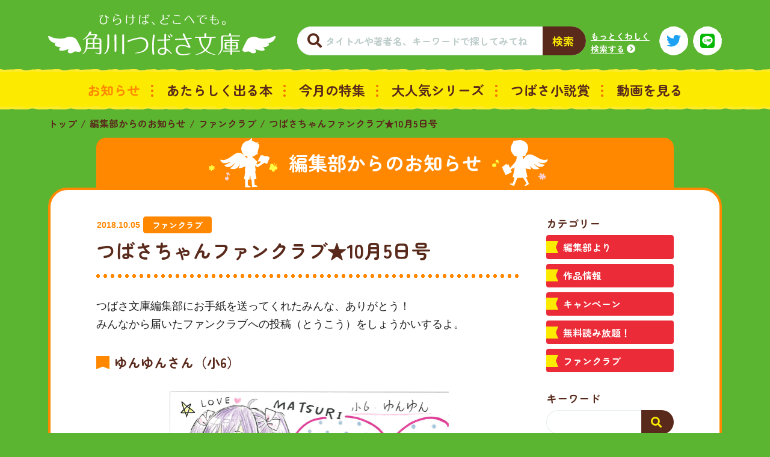

--- FILE ---
content_type: text/html; charset=UTF-8
request_url: https://tsubasabunko.jp/blog/fanclub/entry-8969.html
body_size: 49987
content:
<!DOCTYPE html>
<html class="no-js" lang="ja">
<head>
<meta charset="UTF-8">
<link rel="canonical" href="https://tsubasabunko.jp/blog/fanclub/entry-8969.html">
<title>つばさちゃんファンクラブ★10月5日号 | ファンクラブ | 編集部からのお知らせ | 角川つばさ文庫</title>
<meta http-equiv="X-UA-Compatible" content="IE=edge">
<meta name="viewport" content="width=device-width, initial-scale=1.0, viewport-fit=cover">
<meta property="og:url" content="https://tsubasabunko.jp/blog/fanclub/entry-8969.html">
<meta property="og:site_name" content="角川つばさ文庫">
<meta property="og:title" content="つばさちゃんファンクラブ★10月5日号 | ファンクラブ | 編集部からのお知らせ | 角川つばさ文庫">
<meta property="og:type" content="article">
<meta property="og:description" content="つばさ文庫編集部にお手紙を送ってくれたみんな、ありがとう！ みんなから届いたファンクラブへの投稿（とうこう）をしょうかいするよ。 ゆんゆんさん（小6） まつりちゃんのイラストがかわいい！ 「スイッチ！...">
<meta property="og:image" content="https://tsubasabunko.jp/archives/014/201810/7c3e49e812c67ad27a8c3dc123d0e95a.png">
<meta property="og:image:secure_url" content="https://tsubasabunko.jp/archives/014/201810/7c3e49e812c67ad27a8c3dc123d0e95a.png">
<meta property="og:image:width" content="465">
<meta property="og:image:height" content="317">
<meta name="description" content="つばさ文庫編集部にお手紙を送ってくれたみんな、ありがとう！ みんなから届いたファンクラブへの投稿（とうこう）をしょうかいするよ。 ゆんゆんさん（小6） まつりちゃんのイラストがかわいい！ 「スイッチ！...">
<meta name="twitter:title" content="つばさちゃんファンクラブ★10月5日号 | ファンクラブ | 編集部からのお知らせ | 角川つばさ文庫">
<meta name="twitter:card" content="summary_large_image">
<meta name="twitter:domain" content="tsubasabunko.jp">
<meta property="twitter:image" content="https://tsubasabunko.jp/archives/014/201810/7c3e49e812c67ad27a8c3dc123d0e95a.png">
<meta name="format-detection" content="telephone=no">
<link rel="icon" href="/themes/tsubasa/images/favicon/favicon.svg" type="image/svg+xml">
<link rel="apple-touch-icon" href="/themes/tsubasa/images/favicon/apple-touch-icon.png" type="image/png">
<link rel="icon" type="image/png" sizes="32x32" href="/images/favicon-32x32.png">
<link rel="icon" type="image/png" sizes="16x16" href="/images/favicon-16x16.png">
<link rel="icon" href="/themes/tsubasa/images/favicon/favicon.ico">
<meta name="theme-color" content="#5bb431">
<meta name="msapplication-TileColor" content="#5bb431">
<link rel="manifest" href="/themes/tsubasa/images/favicon/manifest.json">
<link rel="alternate" type="application/rss+xml" title="RSS 2.0" href="https://tsubasabunko.jp/blog/rss2.xml">
<link rel="stylesheet" href="/themes/tsubasa/fonts/icomoon/style.css?date=20250122185029">
<script type="application/ld+json">
{
	"@context": "http://schema.org",
	"@type": "BreadcrumbList",
	"itemListElement":
	[
	{
		"@type": "ListItem",
		"position": 1,
		"item":
		{
		"@id": "https://tsubasabunko.jp/",
		"name": "トップ"
		}
	},{
		"@type": "ListItem",
		"position": 2,
		"item":
		{
		"@id": "https://tsubasabunko.jp/blog/",
		"name": "編集部からのお知らせ"
		}
	},
	{
		"@type": "ListItem",
		"position": 3,
		"item":
		{
		"@id": "https://tsubasabunko.jp/blog/fanclub/",
		"name": "ファンクラブ"
		}
	},
	{
		"@type": "ListItem",
		"position": 4,
		"item":
		{
		"@id": "https://tsubasabunko.jp/blog/fanclub/entry-8969.html",
		"name": "つばさちゃんファンクラブ★10月5日号"
		}
	}
	]
}
</script>
<script>(function(w,d,s,l,i){w[l]=w[l]||[];w[l].push({'gtm.start':
new Date().getTime(),event:'gtm.js'});var f=d.getElementsByTagName(s)[0],
j=d.createElement(s),dl=l!='dataLayer'?'&l='+l:'';j.async=true;j.src=
'https://www.googletagmanager.com/gtm.js?id='+i+dl;f.parentNode.insertBefore(j,f);
})(window,document,'script','dataLayer','GTM-WZ2VVC4');</script>
<script src="/themes/tsubasa/dest/vendor.chunk.js?date=20250122185029" async></script>
<script src="/themes/tsubasa/dest/bundle.js?date=20250124181909" async></script>
<style>/*!
* ＊このファイルは変更しないでください！
* webpackにより書き出されたファイルになります。
*/
@import url(https://fonts.googleapis.com/css2?family=Zen+Maru+Gothic:wght@400;700;900&display=swap);
.js-lazy-load{transform:translateY(30px);opacity:0;transition:opacity 0.8s cubic-bezier(0.5, 0, 0, 1) 0.1s,transform 0.9s cubic-bezier(0.5, 0, 0, 1) 0.1s !important}.js-lazy-load.loading{transform:translateY(0);opacity:1}img.js-lazy-load{background:#f8f8f8}img.js-lazy-load.loaded{background:none}.js-lazy-load.is-movie{background:#f8f8f8}
/*!
* Bootstrap v4.0.0-alpha.6 (https://getbootstrap.com)
* Copyright 2011-2017 The Bootstrap Authors
* Copyright 2011-2017 Twitter, Inc.
* Licensed under MIT (https://github.com/twbs/bootstrap/blob/master/LICENSE)
*//*! normalize.css v5.0.0 | MIT License | github.com/necolas/normalize.css */html{font-family:sans-serif;line-height:1.15;-ms-text-size-adjust:100%;-webkit-text-size-adjust:100%}body{margin:0}article,aside,footer,header,nav,section{display:block}h1{margin:0.67em 0;font-size:2em}figcaption,figure,main{display:block}figure{margin:1em 40px}hr{box-sizing:content-box;height:0;overflow:visible}pre{font-size:1em;font-family:monospace}a{background-color:transparent;-webkit-text-decoration-skip:objects}a:active,a:hover{outline-width:0}abbr[title]{text-decoration:underline;-webkit-text-decoration:underline dotted;text-decoration:underline dotted;border-bottom:none}b,strong{font-weight:bolder}code,kbd,samp{font-size:1em;font-family:monospace}dfn{font-style:italic}mark{color:#000;background-color:#ff0}small{font-size:80%}sub,sup{position:relative;font-size:75%;line-height:0;vertical-align:baseline}sub{bottom:-0.25em}sup{top:-0.5em}audio,video{display:inline-block}audio:not([controls]){display:none;height:0}img{border-style:none}svg:not(:root){overflow:hidden}button,input,optgroup,select,textarea{margin:0;font-size:100%;font-family:sans-serif;line-height:1.15}button,input{overflow:visible}button,select{text-transform:none}button,html [type="button"],[type="reset"],[type="submit"]{-webkit-appearance:button}button::-moz-focus-inner,[type="button"]::-moz-focus-inner,[type="reset"]::-moz-focus-inner,[type="submit"]::-moz-focus-inner{padding:0;border-style:none}button:-moz-focusring,[type="button"]:-moz-focusring,[type="reset"]:-moz-focusring,[type="submit"]:-moz-focusring{outline:1px dotted ButtonText}fieldset{margin:0 2px;padding:0.35em 0.625em 0.75em;border:1px solid #c0c0c0}legend{display:table;box-sizing:border-box;max-width:100%;padding:0;color:inherit;white-space:normal}progress{display:inline-block;vertical-align:baseline}textarea{overflow:auto}[type="checkbox"],[type="radio"]{box-sizing:border-box;padding:0}[type="number"]::-webkit-inner-spin-button,[type="number"]::-webkit-outer-spin-button{height:auto}[type="search"]{outline-offset:-2px;-webkit-appearance:textfield}[type="search"]::-webkit-search-cancel-button,[type="search"]::-webkit-search-decoration{-webkit-appearance:none}::-webkit-file-upload-button{font:inherit;-webkit-appearance:button}details,menu{display:block}summary{display:list-item}canvas{display:inline-block}template{display:none}[hidden]{display:none}@media print{*,*::before,*::after,p::first-letter,div::first-letter,blockquote::first-letter,li::first-letter,p::first-line,div::first-line,blockquote::first-line,li::first-line{text-shadow:none !important;box-shadow:none !important}a,a:visited{text-decoration:underline}abbr[title]::after{content:" (" attr(title) ")"}pre{white-space:pre-wrap !important}pre,blockquote{page-break-inside:avoid;border:1px solid #999}thead{display:table-header-group}tr,img{page-break-inside:avoid}p,h2,h3{orphans:3;widows:3}h2,h3{page-break-after:avoid}.navbar{display:none}.badge{border:1px solid #000}.table{border-collapse:collapse !important}.table td,.table th{background-color:#fff !important}.table-bordered th,.table-bordered td{border:1px solid #ddd !important}}html{box-sizing:border-box;-ms-overflow-style:scrollbar;-webkit-tap-highlight-color:rgba(0,0,0,0)}*,*::before,*::after{box-sizing:inherit}@-ms-viewport{width:device-width}body{color:#292b2c;font-weight:normal;font-size:1rem;font-family:"Zen Maru Gothic",-apple-system,system-ui,BlinkMacSystemFont,"Segoe UI",Roboto,"Helvetica Neue",Arial,sans-serif;line-height:1.5;background-color:#5CB531}[tabindex="-1"]:focus{outline:none !important}h1,h2,h3,h4,h5,h6{margin-top:0;margin-bottom:.5rem}p{margin-top:0;margin-bottom:1rem}abbr[title],abbr[data-original-title]{cursor:help}address{margin-bottom:1rem;font-style:normal;line-height:inherit}ol,ul,dl{margin-top:0;margin-bottom:1rem}ol ol,ul ul,ol ul,ul ol{margin-bottom:0}dt{font-weight:bold}dd{margin-bottom:.5rem;margin-left:0}blockquote{margin:0 0 1rem}a{color:#1BB9E5;text-decoration:underline}a:focus,a:hover{color:#1297CE;text-decoration:underline}a:not([href]):not([tabindex]){color:inherit;text-decoration:none}a:not([href]):not([tabindex]):focus,a:not([href]):not([tabindex]):hover{color:inherit;text-decoration:none}a:not([href]):not([tabindex]):focus{outline:0}pre{margin-top:0;margin-bottom:1rem;overflow:auto}figure{margin:0 0 1rem}img{vertical-align:middle}[role="button"]{cursor:pointer}a,area,button,[role="button"],input,label,select,summary,textarea{touch-action:manipulation}table{background-color:rgba(0,0,0,0);border-collapse:collapse}caption{padding-top:.75rem;padding-bottom:.75rem;color:#636c72;text-align:left;caption-side:bottom}th{text-align:left}label{display:inline-block;margin-bottom:.5rem}button:focus{outline:1px dotted;outline:5px auto -webkit-focus-ring-color}input,button,select,textarea{line-height:inherit}input[type="radio"]:disabled,input[type="checkbox"]:disabled{cursor:not-allowed}input[type="date"],input[type="time"],input[type="datetime-local"],input[type="month"]{-webkit-appearance:listbox}textarea{resize:vertical}fieldset{min-width:0;margin:0;padding:0;border:0}legend{display:block;width:100%;margin-bottom:.5rem;padding:0;font-size:1.5rem;line-height:inherit}input[type="search"]{-webkit-appearance:none}output{display:inline-block}[hidden]{display:none !important}h1,h2,h3,h4,h5,h6,.h1,.h2,.h3,.h4,.h5,.h6{margin-bottom:.5rem;color:inherit;font-weight:500;font-family:inherit;line-height:1.1}h1,.h1{font-size:2.5rem}h2,.h2{font-size:2rem}h3,.h3{font-size:1.75rem}h4,.h4{font-size:1.5rem}h5,.h5{font-size:1.25rem}h6,.h6{font-size:1rem}.lead{font-weight:300;font-size:1.25rem}.display-1{font-weight:300;font-size:6rem;line-height:1.1}.display-2{font-weight:300;font-size:5.5rem;line-height:1.1}.display-3{font-weight:300;font-size:4.5rem;line-height:1.1}.display-4{font-weight:300;font-size:3.5rem;line-height:1.1}hr{margin-top:1rem;margin-bottom:1rem;border:0;border-top:1px solid rgba(0,0,0,0.1)}small,.small{font-weight:400;font-size:80%}mark,.mark{padding:.2em;background-color:#fcf8e3}.list-unstyled{padding-left:0;list-style:none}.list-inline{padding-left:0;list-style:none}.list-inline-item{display:inline-block}.list-inline-item:not(:last-child){margin-right:5px}.initialism{font-size:90%;text-transform:uppercase}.blockquote{margin-bottom:1rem;padding:.5rem 1rem;font-size:1.25rem;border-left:.25rem solid #eceeef}.blockquote-footer{display:block;color:#636c72;font-size:80%}.blockquote-footer::before{content:"14 A0"}.blockquote-reverse{padding-right:1rem;padding-left:0;text-align:right;border-right:.25rem solid #eceeef;border-left:0}.blockquote-reverse .blockquote-footer::before{content:""}.blockquote-reverse .blockquote-footer::after{content:"A0 14"}.img-fluid{max-width:100%;height:auto}.img-thumbnail{padding:.25rem;background-color:#fff;border:1px solid #ddd;border-radius:.25rem;transition:all 0.2s ease-in-out;max-width:100%;height:auto}.figure{display:inline-block}.figure-img{margin-bottom:.5rem;line-height:1}.figure-caption{color:#636c72;font-size:90%}code,kbd,pre,samp{font-family:Menlo,Monaco,Consolas,"Liberation Mono","Courier New",monospace}code{padding:.2rem .4rem;color:#bd4147;font-size:90%;background-color:#f7f7f9;border-radius:.25rem}a>code{padding:0;color:inherit;background-color:inherit}kbd{padding:.2rem .4rem;color:#fff;font-size:90%;background-color:#292b2c;border-radius:.2rem}kbd kbd{padding:0;font-weight:bold;font-size:100%}pre{display:block;margin-top:0;margin-bottom:1rem;color:#292b2c;font-size:90%}pre code{padding:0;color:inherit;font-size:inherit;background-color:transparent;border-radius:0}.pre-scrollable{max-height:340px;overflow-y:scroll}.container{position:relative;margin-right:auto;margin-left:auto;padding-right:8px;padding-left:8px}@media (min-width: 576px){.container{padding-right:20px;padding-left:20px}}@media (min-width: 768px){.container{padding-right:40px;padding-left:40px}}@media (min-width: 992px){.container{padding-right:80px;padding-left:80px}}@media (min-width: 1200px){.container{padding-right:80px;padding-left:80px}}@media (min-width: 576px){.container{width:1280px;max-width:100%}}@media (min-width: 768px){.container{width:1280px;max-width:100%}}@media (min-width: 992px){.container{width:1280px;max-width:100%}}@media (min-width: 1200px){.container{width:1280px;max-width:100%}}.container-fluid{position:relative;margin-right:auto;margin-left:auto;padding-right:8px;padding-left:8px}@media (min-width: 576px){.container-fluid{padding-right:20px;padding-left:20px}}@media (min-width: 768px){.container-fluid{padding-right:40px;padding-left:40px}}@media (min-width: 992px){.container-fluid{padding-right:80px;padding-left:80px}}@media (min-width: 1200px){.container-fluid{padding-right:80px;padding-left:80px}}.row{display:flex;flex-wrap:wrap;margin-right:-6px;margin-left:-6px}@media (min-width: 576px){.row{margin-right:-6px;margin-left:-6px}}@media (min-width: 768px){.row{margin-right:-12px;margin-left:-12px}}@media (min-width: 992px){.row{margin-right:-12px;margin-left:-12px}}@media (min-width: 1200px){.row{margin-right:-12px;margin-left:-12px}}.no-gutters{margin-right:0;margin-left:0}.no-gutters>.col,.no-gutters>[class*="col-"]{padding-right:0;padding-left:0}.col-1,.col-2,.col-3,.col-4,.col-5,.col-6,.col-7,.col-8,.col-9,.col-10,.col-11,.col-12,.col,.col-sm-1,.col-sm-2,.col-sm-3,.col-sm-4,.col-sm-5,.col-sm-6,.col-sm-7,.col-sm-8,.col-sm-9,.col-sm-10,.col-sm-11,.col-sm-12,.col-sm,.col-md-1,.col-md-2,.col-md-3,.col-md-4,.col-md-5,.col-md-6,.col-md-7,.col-md-8,.col-md-9,.col-md-10,.col-md-11,.col-md-12,.col-md,.col-lg-1,.col-lg-2,.col-lg-3,.col-lg-4,.col-lg-5,.col-lg-6,.col-lg-7,.col-lg-8,.col-lg-9,.col-lg-10,.col-lg-11,.col-lg-12,.col-lg,.col-xl-1,.col-xl-2,.col-xl-3,.col-xl-4,.col-xl-5,.col-xl-6,.col-xl-7,.col-xl-8,.col-xl-9,.col-xl-10,.col-xl-11,.col-xl-12,.col-xl{position:relative;width:100%;min-height:1px;padding-right:6px;padding-left:6px}@media (min-width: 576px){.col-1,.col-2,.col-3,.col-4,.col-5,.col-6,.col-7,.col-8,.col-9,.col-10,.col-11,.col-12,.col,.col-sm-1,.col-sm-2,.col-sm-3,.col-sm-4,.col-sm-5,.col-sm-6,.col-sm-7,.col-sm-8,.col-sm-9,.col-sm-10,.col-sm-11,.col-sm-12,.col-sm,.col-md-1,.col-md-2,.col-md-3,.col-md-4,.col-md-5,.col-md-6,.col-md-7,.col-md-8,.col-md-9,.col-md-10,.col-md-11,.col-md-12,.col-md,.col-lg-1,.col-lg-2,.col-lg-3,.col-lg-4,.col-lg-5,.col-lg-6,.col-lg-7,.col-lg-8,.col-lg-9,.col-lg-10,.col-lg-11,.col-lg-12,.col-lg,.col-xl-1,.col-xl-2,.col-xl-3,.col-xl-4,.col-xl-5,.col-xl-6,.col-xl-7,.col-xl-8,.col-xl-9,.col-xl-10,.col-xl-11,.col-xl-12,.col-xl{padding-right:6px;padding-left:6px}}@media (min-width: 768px){.col-1,.col-2,.col-3,.col-4,.col-5,.col-6,.col-7,.col-8,.col-9,.col-10,.col-11,.col-12,.col,.col-sm-1,.col-sm-2,.col-sm-3,.col-sm-4,.col-sm-5,.col-sm-6,.col-sm-7,.col-sm-8,.col-sm-9,.col-sm-10,.col-sm-11,.col-sm-12,.col-sm,.col-md-1,.col-md-2,.col-md-3,.col-md-4,.col-md-5,.col-md-6,.col-md-7,.col-md-8,.col-md-9,.col-md-10,.col-md-11,.col-md-12,.col-md,.col-lg-1,.col-lg-2,.col-lg-3,.col-lg-4,.col-lg-5,.col-lg-6,.col-lg-7,.col-lg-8,.col-lg-9,.col-lg-10,.col-lg-11,.col-lg-12,.col-lg,.col-xl-1,.col-xl-2,.col-xl-3,.col-xl-4,.col-xl-5,.col-xl-6,.col-xl-7,.col-xl-8,.col-xl-9,.col-xl-10,.col-xl-11,.col-xl-12,.col-xl{padding-right:12px;padding-left:12px}}@media (min-width: 992px){.col-1,.col-2,.col-3,.col-4,.col-5,.col-6,.col-7,.col-8,.col-9,.col-10,.col-11,.col-12,.col,.col-sm-1,.col-sm-2,.col-sm-3,.col-sm-4,.col-sm-5,.col-sm-6,.col-sm-7,.col-sm-8,.col-sm-9,.col-sm-10,.col-sm-11,.col-sm-12,.col-sm,.col-md-1,.col-md-2,.col-md-3,.col-md-4,.col-md-5,.col-md-6,.col-md-7,.col-md-8,.col-md-9,.col-md-10,.col-md-11,.col-md-12,.col-md,.col-lg-1,.col-lg-2,.col-lg-3,.col-lg-4,.col-lg-5,.col-lg-6,.col-lg-7,.col-lg-8,.col-lg-9,.col-lg-10,.col-lg-11,.col-lg-12,.col-lg,.col-xl-1,.col-xl-2,.col-xl-3,.col-xl-4,.col-xl-5,.col-xl-6,.col-xl-7,.col-xl-8,.col-xl-9,.col-xl-10,.col-xl-11,.col-xl-12,.col-xl{padding-right:12px;padding-left:12px}}@media (min-width: 1200px){.col-1,.col-2,.col-3,.col-4,.col-5,.col-6,.col-7,.col-8,.col-9,.col-10,.col-11,.col-12,.col,.col-sm-1,.col-sm-2,.col-sm-3,.col-sm-4,.col-sm-5,.col-sm-6,.col-sm-7,.col-sm-8,.col-sm-9,.col-sm-10,.col-sm-11,.col-sm-12,.col-sm,.col-md-1,.col-md-2,.col-md-3,.col-md-4,.col-md-5,.col-md-6,.col-md-7,.col-md-8,.col-md-9,.col-md-10,.col-md-11,.col-md-12,.col-md,.col-lg-1,.col-lg-2,.col-lg-3,.col-lg-4,.col-lg-5,.col-lg-6,.col-lg-7,.col-lg-8,.col-lg-9,.col-lg-10,.col-lg-11,.col-lg-12,.col-lg,.col-xl-1,.col-xl-2,.col-xl-3,.col-xl-4,.col-xl-5,.col-xl-6,.col-xl-7,.col-xl-8,.col-xl-9,.col-xl-10,.col-xl-11,.col-xl-12,.col-xl{padding-right:12px;padding-left:12px}}.col{flex-grow:1;flex-basis:0;max-width:100%}.col-auto{flex:0 0 auto;width:auto}.col-1{flex:0 0 8.33333%;max-width:8.33333%}.col-2{flex:0 0 16.66667%;max-width:16.66667%}.col-3{flex:0 0 25%;max-width:25%}.col-4{flex:0 0 33.33333%;max-width:33.33333%}.col-5{flex:0 0 41.66667%;max-width:41.66667%}.col-6{flex:0 0 50%;max-width:50%}.col-7{flex:0 0 58.33333%;max-width:58.33333%}.col-8{flex:0 0 66.66667%;max-width:66.66667%}.col-9{flex:0 0 75%;max-width:75%}.col-10{flex:0 0 83.33333%;max-width:83.33333%}.col-11{flex:0 0 91.66667%;max-width:91.66667%}.col-12{flex:0 0 100%;max-width:100%}.pull-0{right:auto}.pull-1{right:8.33333%}.pull-2{right:16.66667%}.pull-3{right:25%}.pull-4{right:33.33333%}.pull-5{right:41.66667%}.pull-6{right:50%}.pull-7{right:58.33333%}.pull-8{right:66.66667%}.pull-9{right:75%}.pull-10{right:83.33333%}.pull-11{right:91.66667%}.pull-12{right:100%}.push-0{left:auto}.push-1{left:8.33333%}.push-2{left:16.66667%}.push-3{left:25%}.push-4{left:33.33333%}.push-5{left:41.66667%}.push-6{left:50%}.push-7{left:58.33333%}.push-8{left:66.66667%}.push-9{left:75%}.push-10{left:83.33333%}.push-11{left:91.66667%}.push-12{left:100%}.offset-1{margin-left:8.33333%}.offset-2{margin-left:16.66667%}.offset-3{margin-left:25%}.offset-4{margin-left:33.33333%}.offset-5{margin-left:41.66667%}.offset-6{margin-left:50%}.offset-7{margin-left:58.33333%}.offset-8{margin-left:66.66667%}.offset-9{margin-left:75%}.offset-10{margin-left:83.33333%}.offset-11{margin-left:91.66667%}@media (min-width: 576px){.col-sm{flex-grow:1;flex-basis:0;max-width:100%}.col-sm-auto{flex:0 0 auto;width:auto}.col-sm-1{flex:0 0 8.33333%;max-width:8.33333%}.col-sm-2{flex:0 0 16.66667%;max-width:16.66667%}.col-sm-3{flex:0 0 25%;max-width:25%}.col-sm-4{flex:0 0 33.33333%;max-width:33.33333%}.col-sm-5{flex:0 0 41.66667%;max-width:41.66667%}.col-sm-6{flex:0 0 50%;max-width:50%}.col-sm-7{flex:0 0 58.33333%;max-width:58.33333%}.col-sm-8{flex:0 0 66.66667%;max-width:66.66667%}.col-sm-9{flex:0 0 75%;max-width:75%}.col-sm-10{flex:0 0 83.33333%;max-width:83.33333%}.col-sm-11{flex:0 0 91.66667%;max-width:91.66667%}.col-sm-12{flex:0 0 100%;max-width:100%}.pull-sm-0{right:auto}.pull-sm-1{right:8.33333%}.pull-sm-2{right:16.66667%}.pull-sm-3{right:25%}.pull-sm-4{right:33.33333%}.pull-sm-5{right:41.66667%}.pull-sm-6{right:50%}.pull-sm-7{right:58.33333%}.pull-sm-8{right:66.66667%}.pull-sm-9{right:75%}.pull-sm-10{right:83.33333%}.pull-sm-11{right:91.66667%}.pull-sm-12{right:100%}.push-sm-0{left:auto}.push-sm-1{left:8.33333%}.push-sm-2{left:16.66667%}.push-sm-3{left:25%}.push-sm-4{left:33.33333%}.push-sm-5{left:41.66667%}.push-sm-6{left:50%}.push-sm-7{left:58.33333%}.push-sm-8{left:66.66667%}.push-sm-9{left:75%}.push-sm-10{left:83.33333%}.push-sm-11{left:91.66667%}.push-sm-12{left:100%}.offset-sm-0{margin-left:0%}.offset-sm-1{margin-left:8.33333%}.offset-sm-2{margin-left:16.66667%}.offset-sm-3{margin-left:25%}.offset-sm-4{margin-left:33.33333%}.offset-sm-5{margin-left:41.66667%}.offset-sm-6{margin-left:50%}.offset-sm-7{margin-left:58.33333%}.offset-sm-8{margin-left:66.66667%}.offset-sm-9{margin-left:75%}.offset-sm-10{margin-left:83.33333%}.offset-sm-11{margin-left:91.66667%}}@media (min-width: 768px){.col-md{flex-grow:1;flex-basis:0;max-width:100%}.col-md-auto{flex:0 0 auto;width:auto}.col-md-1{flex:0 0 8.33333%;max-width:8.33333%}.col-md-2{flex:0 0 16.66667%;max-width:16.66667%}.col-md-3{flex:0 0 25%;max-width:25%}.col-md-4{flex:0 0 33.33333%;max-width:33.33333%}.col-md-5{flex:0 0 41.66667%;max-width:41.66667%}.col-md-6{flex:0 0 50%;max-width:50%}.col-md-7{flex:0 0 58.33333%;max-width:58.33333%}.col-md-8{flex:0 0 66.66667%;max-width:66.66667%}.col-md-9{flex:0 0 75%;max-width:75%}.col-md-10{flex:0 0 83.33333%;max-width:83.33333%}.col-md-11{flex:0 0 91.66667%;max-width:91.66667%}.col-md-12{flex:0 0 100%;max-width:100%}.pull-md-0{right:auto}.pull-md-1{right:8.33333%}.pull-md-2{right:16.66667%}.pull-md-3{right:25%}.pull-md-4{right:33.33333%}.pull-md-5{right:41.66667%}.pull-md-6{right:50%}.pull-md-7{right:58.33333%}.pull-md-8{right:66.66667%}.pull-md-9{right:75%}.pull-md-10{right:83.33333%}.pull-md-11{right:91.66667%}.pull-md-12{right:100%}.push-md-0{left:auto}.push-md-1{left:8.33333%}.push-md-2{left:16.66667%}.push-md-3{left:25%}.push-md-4{left:33.33333%}.push-md-5{left:41.66667%}.push-md-6{left:50%}.push-md-7{left:58.33333%}.push-md-8{left:66.66667%}.push-md-9{left:75%}.push-md-10{left:83.33333%}.push-md-11{left:91.66667%}.push-md-12{left:100%}.offset-md-0{margin-left:0%}.offset-md-1{margin-left:8.33333%}.offset-md-2{margin-left:16.66667%}.offset-md-3{margin-left:25%}.offset-md-4{margin-left:33.33333%}.offset-md-5{margin-left:41.66667%}.offset-md-6{margin-left:50%}.offset-md-7{margin-left:58.33333%}.offset-md-8{margin-left:66.66667%}.offset-md-9{margin-left:75%}.offset-md-10{margin-left:83.33333%}.offset-md-11{margin-left:91.66667%}}@media (min-width: 992px){.col-lg{flex-grow:1;flex-basis:0;max-width:100%}.col-lg-auto{flex:0 0 auto;width:auto}.col-lg-1{flex:0 0 8.33333%;max-width:8.33333%}.col-lg-2{flex:0 0 16.66667%;max-width:16.66667%}.col-lg-3{flex:0 0 25%;max-width:25%}.col-lg-4{flex:0 0 33.33333%;max-width:33.33333%}.col-lg-5{flex:0 0 41.66667%;max-width:41.66667%}.col-lg-6{flex:0 0 50%;max-width:50%}.col-lg-7{flex:0 0 58.33333%;max-width:58.33333%}.col-lg-8{flex:0 0 66.66667%;max-width:66.66667%}.col-lg-9{flex:0 0 75%;max-width:75%}.col-lg-10{flex:0 0 83.33333%;max-width:83.33333%}.col-lg-11{flex:0 0 91.66667%;max-width:91.66667%}.col-lg-12{flex:0 0 100%;max-width:100%}.pull-lg-0{right:auto}.pull-lg-1{right:8.33333%}.pull-lg-2{right:16.66667%}.pull-lg-3{right:25%}.pull-lg-4{right:33.33333%}.pull-lg-5{right:41.66667%}.pull-lg-6{right:50%}.pull-lg-7{right:58.33333%}.pull-lg-8{right:66.66667%}.pull-lg-9{right:75%}.pull-lg-10{right:83.33333%}.pull-lg-11{right:91.66667%}.pull-lg-12{right:100%}.push-lg-0{left:auto}.push-lg-1{left:8.33333%}.push-lg-2{left:16.66667%}.push-lg-3{left:25%}.push-lg-4{left:33.33333%}.push-lg-5{left:41.66667%}.push-lg-6{left:50%}.push-lg-7{left:58.33333%}.push-lg-8{left:66.66667%}.push-lg-9{left:75%}.push-lg-10{left:83.33333%}.push-lg-11{left:91.66667%}.push-lg-12{left:100%}.offset-lg-0{margin-left:0%}.offset-lg-1{margin-left:8.33333%}.offset-lg-2{margin-left:16.66667%}.offset-lg-3{margin-left:25%}.offset-lg-4{margin-left:33.33333%}.offset-lg-5{margin-left:41.66667%}.offset-lg-6{margin-left:50%}.offset-lg-7{margin-left:58.33333%}.offset-lg-8{margin-left:66.66667%}.offset-lg-9{margin-left:75%}.offset-lg-10{margin-left:83.33333%}.offset-lg-11{margin-left:91.66667%}}@media (min-width: 1200px){.col-xl{flex-grow:1;flex-basis:0;max-width:100%}.col-xl-auto{flex:0 0 auto;width:auto}.col-xl-1{flex:0 0 8.33333%;max-width:8.33333%}.col-xl-2{flex:0 0 16.66667%;max-width:16.66667%}.col-xl-3{flex:0 0 25%;max-width:25%}.col-xl-4{flex:0 0 33.33333%;max-width:33.33333%}.col-xl-5{flex:0 0 41.66667%;max-width:41.66667%}.col-xl-6{flex:0 0 50%;max-width:50%}.col-xl-7{flex:0 0 58.33333%;max-width:58.33333%}.col-xl-8{flex:0 0 66.66667%;max-width:66.66667%}.col-xl-9{flex:0 0 75%;max-width:75%}.col-xl-10{flex:0 0 83.33333%;max-width:83.33333%}.col-xl-11{flex:0 0 91.66667%;max-width:91.66667%}.col-xl-12{flex:0 0 100%;max-width:100%}.pull-xl-0{right:auto}.pull-xl-1{right:8.33333%}.pull-xl-2{right:16.66667%}.pull-xl-3{right:25%}.pull-xl-4{right:33.33333%}.pull-xl-5{right:41.66667%}.pull-xl-6{right:50%}.pull-xl-7{right:58.33333%}.pull-xl-8{right:66.66667%}.pull-xl-9{right:75%}.pull-xl-10{right:83.33333%}.pull-xl-11{right:91.66667%}.pull-xl-12{right:100%}.push-xl-0{left:auto}.push-xl-1{left:8.33333%}.push-xl-2{left:16.66667%}.push-xl-3{left:25%}.push-xl-4{left:33.33333%}.push-xl-5{left:41.66667%}.push-xl-6{left:50%}.push-xl-7{left:58.33333%}.push-xl-8{left:66.66667%}.push-xl-9{left:75%}.push-xl-10{left:83.33333%}.push-xl-11{left:91.66667%}.push-xl-12{left:100%}.offset-xl-0{margin-left:0%}.offset-xl-1{margin-left:8.33333%}.offset-xl-2{margin-left:16.66667%}.offset-xl-3{margin-left:25%}.offset-xl-4{margin-left:33.33333%}.offset-xl-5{margin-left:41.66667%}.offset-xl-6{margin-left:50%}.offset-xl-7{margin-left:58.33333%}.offset-xl-8{margin-left:66.66667%}.offset-xl-9{margin-left:75%}.offset-xl-10{margin-left:83.33333%}.offset-xl-11{margin-left:91.66667%}}.table{width:100%;max-width:100%;margin-bottom:1rem}.table th,.table td{padding:.75rem;vertical-align:top;border-top:1px solid #eceeef}.table thead th{vertical-align:bottom;border-bottom:2px solid #eceeef}.table tbody+tbody{border-top:2px solid #eceeef}.table .table{background-color:#5CB531}.table-sm th,.table-sm td{padding:.3rem}.table-bordered{border:1px solid #eceeef}.table-bordered th,.table-bordered td{border:1px solid #eceeef}.table-bordered thead th,.table-bordered thead td{border-bottom-width:2px}.table-striped tbody tr:nth-of-type(odd){background-color:rgba(0,0,0,0.05)}.table-hover tbody tr:hover{background-color:rgba(0,0,0,0.075)}.table-active,.table-active>th,.table-active>td{background-color:rgba(0,0,0,0.075)}.table-hover .table-active:hover{background-color:rgba(0,0,0,0.075)}.table-hover .table-active:hover>td,.table-hover .table-active:hover>th{background-color:rgba(0,0,0,0.075)}.table-success,.table-success>th,.table-success>td{background-color:#dff0d8}.table-hover .table-success:hover{background-color:#d0e9c6}.table-hover .table-success:hover>td,.table-hover .table-success:hover>th{background-color:#d0e9c6}.table-info,.table-info>th,.table-info>td{background-color:#d9edf7}.table-hover .table-info:hover{background-color:#c4e3f3}.table-hover .table-info:hover>td,.table-hover .table-info:hover>th{background-color:#c4e3f3}.table-warning,.table-warning>th,.table-warning>td{background-color:#fcf8e3}.table-hover .table-warning:hover{background-color:#faf2cc}.table-hover .table-warning:hover>td,.table-hover .table-warning:hover>th{background-color:#faf2cc}.table-danger,.table-danger>th,.table-danger>td{background-color:#f2dede}.table-hover .table-danger:hover{background-color:#ebcccc}.table-hover .table-danger:hover>td,.table-hover .table-danger:hover>th{background-color:#ebcccc}.thead-inverse th{color:#fff;background-color:#292b2c}.thead-default th{color:#464a4c;background-color:#eceeef}.table-inverse{color:#fff;background-color:#292b2c}.table-inverse th,.table-inverse td,.table-inverse thead th{border-color:#5CB531}.table-inverse.table-bordered{border:0}.table-responsive{display:block;width:100%;overflow-x:auto;-ms-overflow-style:-ms-autohiding-scrollbar}.table-responsive.table-bordered{border:0}.form-control{display:block;width:100%;padding:.5rem .75rem;color:#464a4c;font-size:1rem;line-height:1.25;background-color:#fff;background-image:none;background-clip:padding-box;border:1px solid rgba(0,0,0,0.15);border-radius:.25rem;transition:border-color ease-in-out 0.15s,box-shadow ease-in-out 0.15s}.form-control::-ms-expand{background-color:transparent;border:0}.form-control:focus{color:#464a4c;background-color:#fff;border-color:#5cb3fd;outline:none}.form-control::-moz-placeholder{color:#636c72;opacity:1}.form-control:-ms-input-placeholder{color:#636c72;opacity:1}.form-control::placeholder{color:#636c72;opacity:1}.form-control:disabled,.form-control[readonly]{background-color:#eceeef;opacity:1}.form-control:disabled{cursor:not-allowed}select.form-control:not([size]):not([multiple]){height:calc(2.25rem + 2px)}select.form-control:focus::-ms-value{color:#464a4c;background-color:#fff}.form-control-file,.form-control-range{display:block}.col-form-label{margin-bottom:0;padding-top:calc(.5rem - 1px * 2);padding-bottom:calc(.5rem - 1px * 2)}.col-form-label-lg{padding-top:calc(.75rem - 1px * 2);padding-bottom:calc(.75rem - 1px * 2);font-size:1.25rem}.col-form-label-sm{padding-top:calc(.25rem - 1px * 2);padding-bottom:calc(.25rem - 1px * 2);font-size:.875rem}.col-form-legend{margin-bottom:0;padding-top:.5rem;padding-bottom:.5rem;font-size:1rem}.form-control-static{margin-bottom:0;padding-top:.5rem;padding-bottom:.5rem;line-height:1.25;border:solid transparent;border-width:1px 0}.form-control-static.form-control-sm,.input-group-sm>.form-control-static.form-control,.input-group-sm>.form-control-static.input-group-addon,.input-group-sm>.input-group-btn>.form-control-static.btn,.form-control-static.form-control-lg,.input-group-lg>.form-control-static.form-control,.input-group-lg>.form-control-static.input-group-addon,.input-group-lg>.input-group-btn>.form-control-static.btn{padding-right:0;padding-left:0}.form-control-sm,.input-group-sm>.form-control,.input-group-sm>.input-group-addon,.input-group-sm>.input-group-btn>.btn{padding:.25rem .5rem;font-size:.875rem;border-radius:.2rem}select.form-control-sm:not([size]):not([multiple]),.input-group-sm>select.form-control:not([size]):not([multiple]),.input-group-sm>select.input-group-addon:not([size]):not([multiple]),.input-group-sm>.input-group-btn>select.btn:not([size]):not([multiple]){height:1.8125rem}.form-control-lg,.input-group-lg>.form-control,.input-group-lg>.input-group-addon,.input-group-lg>.input-group-btn>.btn{padding:.75rem 1.5rem;font-size:1.25rem;border-radius:.3rem}select.form-control-lg:not([size]):not([multiple]),.input-group-lg>select.form-control:not([size]):not([multiple]),.input-group-lg>select.input-group-addon:not([size]):not([multiple]),.input-group-lg>.input-group-btn>select.btn:not([size]):not([multiple]){height:3.16667rem}.form-group{margin-bottom:1rem}.form-text{display:block;margin-top:.25rem}.form-check{position:relative;display:block;margin-bottom:.5rem}.form-check.disabled .form-check-label{color:#636c72;cursor:not-allowed}.form-check-label{margin-bottom:0;padding-left:1.25rem;cursor:pointer}.form-check-input{position:absolute;margin-top:.25rem;margin-left:-1.25rem}.form-check-input:only-child{position:static}.form-check-inline{display:inline-block}.form-check-inline .form-check-label{vertical-align:middle}.form-check-inline+.form-check-inline{margin-left:.75rem}.form-control-feedback{margin-top:.25rem}.form-control-success,.form-control-warning,.form-control-danger{padding-right:2.25rem;background-repeat:no-repeat;background-position:center right .5625rem;background-size:1.125rem 1.125rem}.has-success .form-control-feedback,.has-success .form-control-label,.has-success .col-form-label,.has-success .form-check-label,.has-success .custom-control{color:#5cb85c}.has-success .form-control{border-color:#5cb85c}.has-success .input-group-addon{color:#5cb85c;background-color:#eaf6ea;border-color:#5cb85c}.has-success .form-control-success{background-image:url("data:image/svg+xml;charset=utf8,%3Csvg xmlns='http://www.w3.org/2000/svg' viewBox='0 0 8 8'%3E%3Cpath fill='%235cb85c' d='M2.3 6.73L.6 4.53c-.4-1.04.46-1.4 1.1-.8l1.1 1.4 3.4-3.8c.6-.63 1.6-.27 1.2.7l-4 4.6c-.43.5-.8.4-1.1.1z'/%3E%3C/svg%3E")}.has-warning .form-control-feedback,.has-warning .form-control-label,.has-warning .col-form-label,.has-warning .form-check-label,.has-warning .custom-control{color:#f0ad4e}.has-warning .form-control{border-color:#f0ad4e}.has-warning .input-group-addon{color:#f0ad4e;background-color:#fff;border-color:#f0ad4e}.has-warning .form-control-warning{background-image:url("data:image/svg+xml;charset=utf8,%3Csvg xmlns='http://www.w3.org/2000/svg' viewBox='0 0 8 8'%3E%3Cpath fill='%23f0ad4e' d='M4.4 5.324h-.8v-2.46h.8zm0 1.42h-.8V5.89h.8zM3.76.63L.04 7.075c-.115.2.016.425.26.426h7.397c.242 0 .372-.226.258-.426C6.726 4.924 5.47 2.79 4.253.63c-.113-.174-.39-.174-.494 0z'/%3E%3C/svg%3E")}.has-danger .form-control-feedback,.has-danger .form-control-label,.has-danger .col-form-label,.has-danger .form-check-label,.has-danger .custom-control{color:#d9534f}.has-danger .form-control{border-color:#d9534f}.has-danger .input-group-addon{color:#d9534f;background-color:#fdf7f7;border-color:#d9534f}.has-danger .form-control-danger{background-image:url("data:image/svg+xml;charset=utf8,%3Csvg xmlns='http://www.w3.org/2000/svg' fill='%23d9534f' viewBox='-2 -2 7 7'%3E%3Cpath stroke='%23d9534f' d='M0 0l3 3m0-3L0 3'/%3E%3Ccircle r='.5'/%3E%3Ccircle cx='3' r='.5'/%3E%3Ccircle cy='3' r='.5'/%3E%3Ccircle cx='3' cy='3' r='.5'/%3E%3C/svg%3E")}.form-inline{display:flex;flex-flow:row wrap;align-items:center}.form-inline .form-check{width:100%}@media (min-width: 576px){.form-inline label{display:flex;justify-content:center;align-items:center;margin-bottom:0}.form-inline .form-group{display:flex;flex:0 0 auto;flex-flow:row wrap;align-items:center;margin-bottom:0}.form-inline .form-control{display:inline-block;width:auto;vertical-align:middle}.form-inline .form-control-static{display:inline-block}.form-inline .input-group{width:auto}.form-inline .form-control-label{margin-bottom:0;vertical-align:middle}.form-inline .form-check{display:flex;justify-content:center;align-items:center;width:auto;margin-top:0;margin-bottom:0}.form-inline .form-check-label{padding-left:0}.form-inline .form-check-input{position:relative;margin-top:0;margin-right:.25rem;margin-left:0}.form-inline .custom-control{display:flex;justify-content:center;align-items:center;padding-left:0}.form-inline .custom-control-indicator{position:static;display:inline-block;margin-right:.25rem;vertical-align:text-bottom}.form-inline .has-feedback .form-control-feedback{top:0}}.btn{display:inline-block;font-weight:normal;line-height:1.25;white-space:nowrap;text-align:center;vertical-align:middle;border:1px solid transparent;-webkit-user-select:none;-moz-user-select:none;-ms-user-select:none;user-select:none;padding:.5rem 1rem;font-size:1rem;border-radius:.25rem;transition:all 0.2s ease-in-out}.btn:focus,.btn:hover{text-decoration:none}.btn:focus,.btn.focus{outline:0;box-shadow:0 0 0 2px rgba(2,117,216,0.25)}.btn.disabled,.btn:disabled{cursor:not-allowed;opacity:.65}.btn:active,.btn.active{background-image:none}a.btn.disabled,fieldset[disabled] a.btn{pointer-events:none}.btn-primary{color:#fff;background-color:#0275d8;border-color:#0275d8}.btn-primary:hover{color:#fff;background-color:#025aa5;border-color:#01549b}.btn-primary:focus,.btn-primary.focus{box-shadow:0 0 0 2px rgba(2,117,216,0.5)}.btn-primary.disabled,.btn-primary:disabled{background-color:#0275d8;border-color:#0275d8}.btn-primary:active,.btn-primary.active,.show>.btn-primary.dropdown-toggle{color:#fff;background-color:#025aa5;background-image:none;border-color:#01549b}.btn-secondary{color:#292b2c;background-color:#fff;border-color:#ccc}.btn-secondary:hover{color:#292b2c;background-color:#e6e6e6;border-color:#adadad}.btn-secondary:focus,.btn-secondary.focus{box-shadow:0 0 0 2px rgba(204,204,204,0.5)}.btn-secondary.disabled,.btn-secondary:disabled{background-color:#fff;border-color:#ccc}.btn-secondary:active,.btn-secondary.active,.show>.btn-secondary.dropdown-toggle{color:#292b2c;background-color:#e6e6e6;background-image:none;border-color:#adadad}.btn-info{color:#fff;background-color:#5bc0de;border-color:#5bc0de}.btn-info:hover{color:#fff;background-color:#31b0d5;border-color:#2aabd2}.btn-info:focus,.btn-info.focus{box-shadow:0 0 0 2px rgba(91,192,222,0.5)}.btn-info.disabled,.btn-info:disabled{background-color:#5bc0de;border-color:#5bc0de}.btn-info:active,.btn-info.active,.show>.btn-info.dropdown-toggle{color:#fff;background-color:#31b0d5;background-image:none;border-color:#2aabd2}.btn-success{color:#fff;background-color:#5cb85c;border-color:#5cb85c}.btn-success:hover{color:#fff;background-color:#449d44;border-color:#419641}.btn-success:focus,.btn-success.focus{box-shadow:0 0 0 2px rgba(92,184,92,0.5)}.btn-success.disabled,.btn-success:disabled{background-color:#5cb85c;border-color:#5cb85c}.btn-success:active,.btn-success.active,.show>.btn-success.dropdown-toggle{color:#fff;background-color:#449d44;background-image:none;border-color:#419641}.btn-warning{color:#fff;background-color:#f0ad4e;border-color:#f0ad4e}.btn-warning:hover{color:#fff;background-color:#ec971f;border-color:#eb9316}.btn-warning:focus,.btn-warning.focus{box-shadow:0 0 0 2px rgba(240,173,78,0.5)}.btn-warning.disabled,.btn-warning:disabled{background-color:#f0ad4e;border-color:#f0ad4e}.btn-warning:active,.btn-warning.active,.show>.btn-warning.dropdown-toggle{color:#fff;background-color:#ec971f;background-image:none;border-color:#eb9316}.btn-danger{color:#fff;background-color:#d9534f;border-color:#d9534f}.btn-danger:hover{color:#fff;background-color:#c9302c;border-color:#c12e2a}.btn-danger:focus,.btn-danger.focus{box-shadow:0 0 0 2px rgba(217,83,79,0.5)}.btn-danger.disabled,.btn-danger:disabled{background-color:#d9534f;border-color:#d9534f}.btn-danger:active,.btn-danger.active,.show>.btn-danger.dropdown-toggle{color:#fff;background-color:#c9302c;background-image:none;border-color:#c12e2a}.btn-outline-primary{color:#0275d8;background-color:transparent;background-image:none;border-color:#0275d8}.btn-outline-primary:hover{color:#fff;background-color:#0275d8;border-color:#0275d8}.btn-outline-primary:focus,.btn-outline-primary.focus{box-shadow:0 0 0 2px rgba(2,117,216,0.5)}.btn-outline-primary.disabled,.btn-outline-primary:disabled{color:#0275d8;background-color:transparent}.btn-outline-primary:active,.btn-outline-primary.active,.show>.btn-outline-primary.dropdown-toggle{color:#fff;background-color:#0275d8;border-color:#0275d8}.btn-outline-secondary{color:#ccc;background-color:transparent;background-image:none;border-color:#ccc}.btn-outline-secondary:hover{color:#fff;background-color:#ccc;border-color:#ccc}.btn-outline-secondary:focus,.btn-outline-secondary.focus{box-shadow:0 0 0 2px rgba(204,204,204,0.5)}.btn-outline-secondary.disabled,.btn-outline-secondary:disabled{color:#ccc;background-color:transparent}.btn-outline-secondary:active,.btn-outline-secondary.active,.show>.btn-outline-secondary.dropdown-toggle{color:#fff;background-color:#ccc;border-color:#ccc}.btn-outline-info{color:#5bc0de;background-color:transparent;background-image:none;border-color:#5bc0de}.btn-outline-info:hover{color:#fff;background-color:#5bc0de;border-color:#5bc0de}.btn-outline-info:focus,.btn-outline-info.focus{box-shadow:0 0 0 2px rgba(91,192,222,0.5)}.btn-outline-info.disabled,.btn-outline-info:disabled{color:#5bc0de;background-color:transparent}.btn-outline-info:active,.btn-outline-info.active,.show>.btn-outline-info.dropdown-toggle{color:#fff;background-color:#5bc0de;border-color:#5bc0de}.btn-outline-success{color:#5cb85c;background-color:transparent;background-image:none;border-color:#5cb85c}.btn-outline-success:hover{color:#fff;background-color:#5cb85c;border-color:#5cb85c}.btn-outline-success:focus,.btn-outline-success.focus{box-shadow:0 0 0 2px rgba(92,184,92,0.5)}.btn-outline-success.disabled,.btn-outline-success:disabled{color:#5cb85c;background-color:transparent}.btn-outline-success:active,.btn-outline-success.active,.show>.btn-outline-success.dropdown-toggle{color:#fff;background-color:#5cb85c;border-color:#5cb85c}.btn-outline-warning{color:#f0ad4e;background-color:transparent;background-image:none;border-color:#f0ad4e}.btn-outline-warning:hover{color:#fff;background-color:#f0ad4e;border-color:#f0ad4e}.btn-outline-warning:focus,.btn-outline-warning.focus{box-shadow:0 0 0 2px rgba(240,173,78,0.5)}.btn-outline-warning.disabled,.btn-outline-warning:disabled{color:#f0ad4e;background-color:transparent}.btn-outline-warning:active,.btn-outline-warning.active,.show>.btn-outline-warning.dropdown-toggle{color:#fff;background-color:#f0ad4e;border-color:#f0ad4e}.btn-outline-danger{color:#d9534f;background-color:transparent;background-image:none;border-color:#d9534f}.btn-outline-danger:hover{color:#fff;background-color:#d9534f;border-color:#d9534f}.btn-outline-danger:focus,.btn-outline-danger.focus{box-shadow:0 0 0 2px rgba(217,83,79,0.5)}.btn-outline-danger.disabled,.btn-outline-danger:disabled{color:#d9534f;background-color:transparent}.btn-outline-danger:active,.btn-outline-danger.active,.show>.btn-outline-danger.dropdown-toggle{color:#fff;background-color:#d9534f;border-color:#d9534f}.btn-link{color:#1BB9E5;font-weight:400;border-radius:0}.btn-link,.btn-link:active,.btn-link.active,.btn-link:disabled{background-color:transparent}.btn-link,.btn-link:focus,.btn-link:active{border-color:transparent}.btn-link:hover{border-color:transparent}.btn-link:focus,.btn-link:hover{color:#1297CE;text-decoration:underline;background-color:transparent}.btn-link:disabled{color:#636c72}.btn-link:disabled:focus,.btn-link:disabled:hover{text-decoration:none}.btn-lg,.btn-group-lg>.btn{padding:.75rem 1.5rem;font-size:1.25rem;border-radius:.3rem}.btn-sm,.btn-group-sm>.btn{padding:.25rem .5rem;font-size:.875rem;border-radius:.2rem}.btn-block{display:block;width:100%}.btn-block+.btn-block{margin-top:.5rem}input[type="submit"].btn-block,input[type="reset"].btn-block,input[type="button"].btn-block{width:100%}.fade{opacity:0;transition:opacity 0.15s linear}.fade.show{opacity:1}.collapse{display:none}.collapse.show{display:block}tr.collapse.show{display:table-row}tbody.collapse.show{display:table-row-group}.collapsing{position:relative;height:0;overflow:hidden;transition:height 0.35s ease}.btn-group,.btn-group-vertical{position:relative;display:inline-flex;vertical-align:middle}.btn-group>.btn,.btn-group-vertical>.btn{position:relative;flex:0 1 auto}.btn-group>.btn:hover,.btn-group-vertical>.btn:hover{z-index:2}.btn-group>.btn:focus,.btn-group>.btn:active,.btn-group>.btn.active,.btn-group-vertical>.btn:focus,.btn-group-vertical>.btn:active,.btn-group-vertical>.btn.active{z-index:2}.btn-group .btn+.btn,.btn-group .btn+.btn-group,.btn-group .btn-group+.btn,.btn-group .btn-group+.btn-group,.btn-group-vertical .btn+.btn,.btn-group-vertical .btn+.btn-group,.btn-group-vertical .btn-group+.btn,.btn-group-vertical .btn-group+.btn-group{margin-left:-1px}.btn-toolbar{display:flex;justify-content:flex-start}.btn-toolbar .input-group{width:auto}.btn-group>.btn:not(:first-child):not(:last-child):not(.dropdown-toggle){border-radius:0}.btn-group>.btn:first-child{margin-left:0}.btn-group>.btn:first-child:not(:last-child):not(.dropdown-toggle){border-bottom-right-radius:0;border-top-right-radius:0}.btn-group>.btn:last-child:not(:first-child),.btn-group>.dropdown-toggle:not(:first-child){border-bottom-left-radius:0;border-top-left-radius:0}.btn-group>.btn-group{float:left}.btn-group>.btn-group:not(:first-child):not(:last-child)>.btn{border-radius:0}.btn-group>.btn-group:first-child:not(:last-child)>.btn:last-child,.btn-group>.btn-group:first-child:not(:last-child)>.dropdown-toggle{border-bottom-right-radius:0;border-top-right-radius:0}.btn-group>.btn-group:last-child:not(:first-child)>.btn:first-child{border-bottom-left-radius:0;border-top-left-radius:0}.btn-group .dropdown-toggle:active,.btn-group.open .dropdown-toggle{outline:0}.btn+.dropdown-toggle-split{padding-right:.75rem;padding-left:.75rem}.btn+.dropdown-toggle-split::after{margin-left:0}.btn-sm+.dropdown-toggle-split,.btn-group-sm>.btn+.dropdown-toggle-split{padding-right:.375rem;padding-left:.375rem}.btn-lg+.dropdown-toggle-split,.btn-group-lg>.btn+.dropdown-toggle-split{padding-right:1.125rem;padding-left:1.125rem}.btn-group-vertical{display:inline-flex;flex-direction:column;justify-content:center;align-items:flex-start}.btn-group-vertical .btn,.btn-group-vertical .btn-group{width:100%}.btn-group-vertical>.btn+.btn,.btn-group-vertical>.btn+.btn-group,.btn-group-vertical>.btn-group+.btn,.btn-group-vertical>.btn-group+.btn-group{margin-top:-1px;margin-left:0}.btn-group-vertical>.btn:not(:first-child):not(:last-child){border-radius:0}.btn-group-vertical>.btn:first-child:not(:last-child){border-bottom-right-radius:0;border-bottom-left-radius:0}.btn-group-vertical>.btn:last-child:not(:first-child){border-top-right-radius:0;border-top-left-radius:0}.btn-group-vertical>.btn-group:not(:first-child):not(:last-child)>.btn{border-radius:0}.btn-group-vertical>.btn-group:first-child:not(:last-child)>.btn:last-child,.btn-group-vertical>.btn-group:first-child:not(:last-child)>.dropdown-toggle{border-bottom-right-radius:0;border-bottom-left-radius:0}.btn-group-vertical>.btn-group:last-child:not(:first-child)>.btn:first-child{border-top-right-radius:0;border-top-left-radius:0}[data-toggle="buttons"]>.btn input[type="radio"],[data-toggle="buttons"]>.btn input[type="checkbox"],[data-toggle="buttons"]>.btn-group>.btn input[type="radio"],[data-toggle="buttons"]>.btn-group>.btn input[type="checkbox"]{position:absolute;clip:rect(0, 0, 0, 0);pointer-events:none}.input-group{position:relative;display:flex;width:100%}.input-group .form-control{position:relative;z-index:2;flex:1 1 auto;width:1%;margin-bottom:0}.input-group .form-control:focus,.input-group .form-control:active,.input-group .form-control:hover{z-index:3}.input-group-addon,.input-group-btn,.input-group .form-control{display:flex;flex-direction:column;justify-content:center}.input-group-addon:not(:first-child):not(:last-child),.input-group-btn:not(:first-child):not(:last-child),.input-group .form-control:not(:first-child):not(:last-child){border-radius:0}.input-group-addon,.input-group-btn{white-space:nowrap;vertical-align:middle}.input-group-addon{margin-bottom:0;padding:.5rem .75rem;color:#464a4c;font-weight:400;font-size:1rem;line-height:1.25;text-align:center;background-color:#eceeef;border:1px solid rgba(0,0,0,0.15);border-radius:.25rem}.input-group-addon.form-control-sm,.input-group-sm>.input-group-addon,.input-group-sm>.input-group-btn>.input-group-addon.btn{padding:.25rem .5rem;font-size:.875rem;border-radius:.2rem}.input-group-addon.form-control-lg,.input-group-lg>.input-group-addon,.input-group-lg>.input-group-btn>.input-group-addon.btn{padding:.75rem 1.5rem;font-size:1.25rem;border-radius:.3rem}.input-group-addon input[type="radio"],.input-group-addon input[type="checkbox"]{margin-top:0}.input-group .form-control:not(:last-child),.input-group-addon:not(:last-child),.input-group-btn:not(:last-child)>.btn,.input-group-btn:not(:last-child)>.btn-group>.btn,.input-group-btn:not(:last-child)>.dropdown-toggle,.input-group-btn:not(:first-child)>.btn:not(:last-child):not(.dropdown-toggle),.input-group-btn:not(:first-child)>.btn-group:not(:last-child)>.btn{border-bottom-right-radius:0;border-top-right-radius:0}.input-group-addon:not(:last-child){border-right:0}.input-group .form-control:not(:first-child),.input-group-addon:not(:first-child),.input-group-btn:not(:first-child)>.btn,.input-group-btn:not(:first-child)>.btn-group>.btn,.input-group-btn:not(:first-child)>.dropdown-toggle,.input-group-btn:not(:last-child)>.btn:not(:first-child),.input-group-btn:not(:last-child)>.btn-group:not(:first-child)>.btn{border-bottom-left-radius:0;border-top-left-radius:0}.form-control+.input-group-addon:not(:first-child){border-left:0}.input-group-btn{position:relative;font-size:0;white-space:nowrap}.input-group-btn>.btn{position:relative;flex:1}.input-group-btn>.btn+.btn{margin-left:-1px}.input-group-btn>.btn:focus,.input-group-btn>.btn:active,.input-group-btn>.btn:hover{z-index:3}.input-group-btn:not(:last-child)>.btn,.input-group-btn:not(:last-child)>.btn-group{margin-right:-1px}.input-group-btn:not(:first-child)>.btn,.input-group-btn:not(:first-child)>.btn-group{z-index:2;margin-left:-1px}.input-group-btn:not(:first-child)>.btn:focus,.input-group-btn:not(:first-child)>.btn:active,.input-group-btn:not(:first-child)>.btn:hover,.input-group-btn:not(:first-child)>.btn-group:focus,.input-group-btn:not(:first-child)>.btn-group:active,.input-group-btn:not(:first-child)>.btn-group:hover{z-index:3}.custom-control{position:relative;display:inline-flex;min-height:1.5rem;margin-right:1rem;padding-left:1.5rem;cursor:pointer}.custom-control-input{position:absolute;z-index:-1;opacity:0}.custom-control-input:checked ~ .custom-control-indicator{color:#fff;background-color:#0275d8}.custom-control-input:focus ~ .custom-control-indicator{box-shadow:0 0 0 1px #fff,0 0 0 3px #0275d8}.custom-control-input:active ~ .custom-control-indicator{color:#fff;background-color:#8fcafe}.custom-control-input:disabled ~ .custom-control-indicator{background-color:#eceeef;cursor:not-allowed}.custom-control-input:disabled ~ .custom-control-description{color:#636c72;cursor:not-allowed}.custom-control-indicator{position:absolute;top:.25rem;left:0;display:block;width:1rem;height:1rem;background-color:#ddd;background-repeat:no-repeat;background-position:center center;background-size:50% 50%;-webkit-user-select:none;-moz-user-select:none;-ms-user-select:none;user-select:none;pointer-events:none}.custom-checkbox .custom-control-indicator{border-radius:.25rem}.custom-checkbox .custom-control-input:checked ~ .custom-control-indicator{background-image:url("data:image/svg+xml;charset=utf8,%3Csvg xmlns='http://www.w3.org/2000/svg' viewBox='0 0 8 8'%3E%3Cpath fill='%23fff' d='M6.564.75l-3.59 3.612-1.538-1.55L0 4.26 2.974 7.25 8 2.193z'/%3E%3C/svg%3E")}.custom-checkbox .custom-control-input:indeterminate ~ .custom-control-indicator{background-color:#0275d8;background-image:url("data:image/svg+xml;charset=utf8,%3Csvg xmlns='http://www.w3.org/2000/svg' viewBox='0 0 4 4'%3E%3Cpath stroke='%23fff' d='M0 2h4'/%3E%3C/svg%3E")}.custom-radio .custom-control-indicator{border-radius:50%}.custom-radio .custom-control-input:checked ~ .custom-control-indicator{background-image:url("data:image/svg+xml;charset=utf8,%3Csvg xmlns='http://www.w3.org/2000/svg' viewBox='-4 -4 8 8'%3E%3Ccircle r='3' fill='%23fff'/%3E%3C/svg%3E")}.custom-controls-stacked{display:flex;flex-direction:column}.custom-controls-stacked .custom-control{margin-bottom:.25rem}.custom-controls-stacked .custom-control+.custom-control{margin-left:0}.custom-select{display:inline-block;max-width:100%;height:calc(2.25rem + 2px);padding:.375rem 1.75rem .375rem .75rem;color:#464a4c;line-height:1.25;vertical-align:middle;background:#fff url("data:image/svg+xml;charset=utf8,%3Csvg xmlns='http://www.w3.org/2000/svg' viewBox='0 0 4 5'%3E%3Cpath fill='%23333' d='M2 0L0 2h4zm0 5L0 3h4z'/%3E%3C/svg%3E") no-repeat right .75rem center;background-size:8px 10px;border:1px solid rgba(0,0,0,0.15);-moz-appearance:none;-webkit-appearance:none;border-radius:.25rem}.custom-select:focus{border-color:#5cb3fd;outline:none}.custom-select:focus::-ms-value{color:#464a4c;background-color:#fff}.custom-select:disabled{color:#636c72;background-color:#eceeef;cursor:not-allowed}.custom-select::-ms-expand{opacity:0}.custom-select-sm{padding-top:.375rem;padding-bottom:.375rem;font-size:75%}.custom-file{position:relative;display:inline-block;max-width:100%;height:2.5rem;margin-bottom:0;cursor:pointer}.custom-file-input{min-width:14rem;max-width:100%;height:2.5rem;margin:0;opacity:0;filter:alpha(opacity=0)}.custom-file-control{position:absolute;top:0;right:0;left:0;z-index:5;height:2.5rem;padding:.5rem 1rem;color:#464a4c;line-height:1.5;background-color:#fff;border:1px solid rgba(0,0,0,0.15);-webkit-user-select:none;-moz-user-select:none;-ms-user-select:none;user-select:none;pointer-events:none;border-radius:.25rem}.custom-file-control:lang(en)::after{content:"Choose file..."}.custom-file-control::before{position:absolute;top:-1px;right:-1px;bottom:-1px;z-index:6;display:block;height:2.5rem;padding:.5rem 1rem;color:#464a4c;line-height:1.5;background-color:#eceeef;border:1px solid rgba(0,0,0,0.15);border-radius:0 .25rem .25rem 0}.custom-file-control:lang(en)::before{content:"Browse"}.nav{display:flex;margin-bottom:0;padding-left:0;list-style:none}.nav-link{display:block;padding:0.5em 1em}.nav-link:focus,.nav-link:hover{text-decoration:none}.nav-link.disabled{color:#636c72;cursor:not-allowed}.nav-tabs{border-bottom:1px solid #ddd}.nav-tabs .nav-item{margin-bottom:-1px}.nav-tabs .nav-link{border:1px solid transparent;border-top-right-radius:.25rem;border-top-left-radius:.25rem}.nav-tabs .nav-link:focus,.nav-tabs .nav-link:hover{border-color:#eceeef #eceeef #ddd}.nav-tabs .nav-link.disabled{color:#636c72;background-color:transparent;border-color:transparent}.nav-tabs .nav-link.active,.nav-tabs .nav-item.show .nav-link{color:#464a4c;background-color:#fff;border-color:#ddd #ddd #fff}.nav-tabs .dropdown-menu{margin-top:-1px;border-top-right-radius:0;border-top-left-radius:0}.nav-pills .nav-link{border-radius:.25rem}.nav-pills .nav-link.active,.nav-pills .nav-item.show .nav-link{color:#fff;background-color:#0275d8;cursor:default}.nav-fill .nav-item{flex:1 1 auto;text-align:center}.nav-justified .nav-item{flex:1 1 100%;text-align:center}.tab-content>.tab-pane{display:none}.tab-content>.active{display:block}.navbar{position:relative;display:flex;flex-direction:column;padding:.5rem 1rem}.navbar-brand{display:inline-block;margin-right:1rem;padding-top:.25rem;padding-bottom:.25rem;font-size:1.25rem;line-height:inherit;white-space:nowrap}.navbar-brand:focus,.navbar-brand:hover{text-decoration:none}.navbar-nav{display:flex;flex-direction:column;margin-bottom:0;padding-left:0;list-style:none}.navbar-nav .nav-link{padding-right:0;padding-left:0}.navbar-text{display:inline-block;padding-top:.425rem;padding-bottom:.425rem}.navbar-toggler{align-self:flex-start;padding:.25rem .75rem;font-size:1.25rem;line-height:1;background:transparent;border:1px solid transparent;border-radius:.25rem}.navbar-toggler:focus,.navbar-toggler:hover{text-decoration:none}.navbar-toggler-icon{display:inline-block;width:1.5em;height:1.5em;vertical-align:middle;background:no-repeat center center;background-size:100% 100%;content:""}.navbar-toggler-left{position:absolute;left:1rem}.navbar-toggler-right{position:absolute;right:1rem}@media (max-width: 575px){.navbar-toggleable .navbar-nav .dropdown-menu{position:static;float:none}.navbar-toggleable>.container{padding-right:0;padding-left:0}}@media (min-width: 576px){.navbar-toggleable{flex-direction:row;flex-wrap:nowrap;align-items:center}.navbar-toggleable .navbar-nav{flex-direction:row}.navbar-toggleable .navbar-nav .nav-link{padding-right:.5rem;padding-left:.5rem}.navbar-toggleable>.container{display:flex;flex-wrap:nowrap;align-items:center}.navbar-toggleable .navbar-collapse{display:flex !important;width:100%}.navbar-toggleable .navbar-toggler{display:none}}@media (max-width: 767px){.navbar-toggleable-sm .navbar-nav .dropdown-menu{position:static;float:none}.navbar-toggleable-sm>.container{padding-right:0;padding-left:0}}@media (min-width: 768px){.navbar-toggleable-sm{flex-direction:row;flex-wrap:nowrap;align-items:center}.navbar-toggleable-sm .navbar-nav{flex-direction:row}.navbar-toggleable-sm .navbar-nav .nav-link{padding-right:.5rem;padding-left:.5rem}.navbar-toggleable-sm>.container{display:flex;flex-wrap:nowrap;align-items:center}.navbar-toggleable-sm .navbar-collapse{display:flex !important;width:100%}.navbar-toggleable-sm .navbar-toggler{display:none}}@media (max-width: 991px){.navbar-toggleable-md .navbar-nav .dropdown-menu{position:static;float:none}.navbar-toggleable-md>.container{padding-right:0;padding-left:0}}@media (min-width: 992px){.navbar-toggleable-md{flex-direction:row;flex-wrap:nowrap;align-items:center}.navbar-toggleable-md .navbar-nav{flex-direction:row}.navbar-toggleable-md .navbar-nav .nav-link{padding-right:.5rem;padding-left:.5rem}.navbar-toggleable-md>.container{display:flex;flex-wrap:nowrap;align-items:center}.navbar-toggleable-md .navbar-collapse{display:flex !important;width:100%}.navbar-toggleable-md .navbar-toggler{display:none}}@media (max-width: 1199px){.navbar-toggleable-lg .navbar-nav .dropdown-menu{position:static;float:none}.navbar-toggleable-lg>.container{padding-right:0;padding-left:0}}@media (min-width: 1200px){.navbar-toggleable-lg{flex-direction:row;flex-wrap:nowrap;align-items:center}.navbar-toggleable-lg .navbar-nav{flex-direction:row}.navbar-toggleable-lg .navbar-nav .nav-link{padding-right:.5rem;padding-left:.5rem}.navbar-toggleable-lg>.container{display:flex;flex-wrap:nowrap;align-items:center}.navbar-toggleable-lg .navbar-collapse{display:flex !important;width:100%}.navbar-toggleable-lg .navbar-toggler{display:none}}.navbar-toggleable-xl{flex-direction:row;flex-wrap:nowrap;align-items:center}.navbar-toggleable-xl .navbar-nav .dropdown-menu{position:static;float:none}.navbar-toggleable-xl>.container{padding-right:0;padding-left:0}.navbar-toggleable-xl .navbar-nav{flex-direction:row}.navbar-toggleable-xl .navbar-nav .nav-link{padding-right:.5rem;padding-left:.5rem}.navbar-toggleable-xl>.container{display:flex;flex-wrap:nowrap;align-items:center}.navbar-toggleable-xl .navbar-collapse{display:flex !important;width:100%}.navbar-toggleable-xl .navbar-toggler{display:none}.navbar-light .navbar-brand,.navbar-light .navbar-toggler{color:rgba(0,0,0,0.9)}.navbar-light .navbar-brand:focus,.navbar-light .navbar-brand:hover,.navbar-light .navbar-toggler:focus,.navbar-light .navbar-toggler:hover{color:rgba(0,0,0,0.9)}.navbar-light .navbar-nav .nav-link{color:rgba(0,0,0,0.5)}.navbar-light .navbar-nav .nav-link:focus,.navbar-light .navbar-nav .nav-link:hover{color:rgba(0,0,0,0.7)}.navbar-light .navbar-nav .nav-link.disabled{color:rgba(0,0,0,0.3)}.navbar-light .navbar-nav .open>.nav-link,.navbar-light .navbar-nav .active>.nav-link,.navbar-light .navbar-nav .nav-link.open,.navbar-light .navbar-nav .nav-link.active{color:rgba(0,0,0,0.9)}.navbar-light .navbar-toggler{border-color:rgba(0,0,0,0.1)}.navbar-light .navbar-toggler-icon{background-image:url("data:image/svg+xml;charset=utf8,%3Csvg viewBox='0 0 32 32' xmlns='http://www.w3.org/2000/svg'%3E%3Cpath stroke='rgba(0,0,0,0.5)' stroke-width='2' stroke-linecap='round' stroke-miterlimit='10' d='M4 8h24M4 16h24M4 24h24'/%3E%3C/svg%3E")}.navbar-light .navbar-text{color:rgba(0,0,0,0.5)}.navbar-inverse .navbar-brand,.navbar-inverse .navbar-toggler{color:#fff}.navbar-inverse .navbar-brand:focus,.navbar-inverse .navbar-brand:hover,.navbar-inverse .navbar-toggler:focus,.navbar-inverse .navbar-toggler:hover{color:#fff}.navbar-inverse .navbar-nav .nav-link{color:rgba(255,255,255,0.5)}.navbar-inverse .navbar-nav .nav-link:focus,.navbar-inverse .navbar-nav .nav-link:hover{color:rgba(255,255,255,0.75)}.navbar-inverse .navbar-nav .nav-link.disabled{color:rgba(255,255,255,0.25)}.navbar-inverse .navbar-nav .open>.nav-link,.navbar-inverse .navbar-nav .active>.nav-link,.navbar-inverse .navbar-nav .nav-link.open,.navbar-inverse .navbar-nav .nav-link.active{color:#fff}.navbar-inverse .navbar-toggler{border-color:rgba(255,255,255,0.1)}.navbar-inverse .navbar-toggler-icon{background-image:url("data:image/svg+xml;charset=utf8,%3Csvg viewBox='0 0 32 32' xmlns='http://www.w3.org/2000/svg'%3E%3Cpath stroke='rgba(255,255,255,0.5)' stroke-width='2' stroke-linecap='round' stroke-miterlimit='10' d='M4 8h24M4 16h24M4 24h24'/%3E%3C/svg%3E")}.navbar-inverse .navbar-text{color:rgba(255,255,255,0.5)}.card{position:relative;display:flex;flex-direction:column;background-color:#fff;border:1px solid rgba(0,0,0,0.125);border-radius:.25rem}.card>.list-group:first-child .list-group-item:first-child{border-top-right-radius:.25rem;border-top-left-radius:.25rem}.card>.list-group:last-child .list-group-item:last-child{border-bottom-right-radius:.25rem;border-bottom-left-radius:.25rem}.card-block{flex:1 1 auto;padding:1.25rem}.card-title{margin-bottom:.75rem}.card-subtitle{margin-top:-.375rem;margin-bottom:0}.card-text:last-child{margin-bottom:0}.card-link:hover{text-decoration:none}.card-link+.card-link{margin-left:1.25rem}.card-header{margin-bottom:0;padding:.75rem 1.25rem;background-color:#f7f7f9;border-bottom:1px solid rgba(0,0,0,0.125)}.card-header:first-child{border-radius:calc(.25rem - 1px) calc(.25rem - 1px) 0 0}.card-footer{padding:.75rem 1.25rem;background-color:#f7f7f9;border-top:1px solid rgba(0,0,0,0.125)}.card-footer:last-child{border-radius:0 0 calc(.25rem - 1px) calc(.25rem - 1px)}.card-header-tabs{margin-right:-.625rem;margin-bottom:-.75rem;margin-left:-.625rem;border-bottom:0}.card-header-pills{margin-right:-.625rem;margin-left:-.625rem}.card-primary{background-color:#0275d8;border-color:#0275d8}.card-primary .card-header,.card-primary .card-footer{background-color:transparent}.card-success{background-color:#5cb85c;border-color:#5cb85c}.card-success .card-header,.card-success .card-footer{background-color:transparent}.card-info{background-color:#5bc0de;border-color:#5bc0de}.card-info .card-header,.card-info .card-footer{background-color:transparent}.card-warning{background-color:#f0ad4e;border-color:#f0ad4e}.card-warning .card-header,.card-warning .card-footer{background-color:transparent}.card-danger{background-color:#d9534f;border-color:#d9534f}.card-danger .card-header,.card-danger .card-footer{background-color:transparent}.card-outline-primary{background-color:transparent;border-color:#0275d8}.card-outline-secondary{background-color:transparent;border-color:#ccc}.card-outline-info{background-color:transparent;border-color:#5bc0de}.card-outline-success{background-color:transparent;border-color:#5cb85c}.card-outline-warning{background-color:transparent;border-color:#f0ad4e}.card-outline-danger{background-color:transparent;border-color:#d9534f}.card-inverse{color:rgba(255,255,255,0.65)}.card-inverse .card-header,.card-inverse .card-footer{background-color:transparent;border-color:rgba(255,255,255,0.2)}.card-inverse .card-header,.card-inverse .card-footer,.card-inverse .card-title,.card-inverse .card-blockquote{color:#fff}.card-inverse .card-link,.card-inverse .card-text,.card-inverse .card-subtitle,.card-inverse .card-blockquote .blockquote-footer{color:rgba(255,255,255,0.65)}.card-inverse .card-link:focus,.card-inverse .card-link:hover{color:#fff}.card-blockquote{margin-bottom:0;padding:0;border-left:0}.card-img{border-radius:calc(.25rem - 1px)}.card-img-overlay{position:absolute;top:0;right:0;bottom:0;left:0;padding:1.25rem}.card-img-top{border-top-right-radius:calc(.25rem - 1px);border-top-left-radius:calc(.25rem - 1px)}.card-img-bottom{border-bottom-right-radius:calc(.25rem - 1px);border-bottom-left-radius:calc(.25rem - 1px)}@media (min-width: 576px){.card-deck{display:flex;flex-flow:row wrap}.card-deck .card{display:flex;flex:1 0 0;flex-direction:column}.card-deck .card:not(:first-child){margin-left:15px}.card-deck .card:not(:last-child){margin-right:15px}}@media (min-width: 576px){.card-group{display:flex;flex-flow:row wrap}.card-group .card{flex:1 0 0}.card-group .card+.card{margin-left:0;border-left:0}.card-group .card:first-child{border-bottom-right-radius:0;border-top-right-radius:0}.card-group .card:first-child .card-img-top{border-top-right-radius:0}.card-group .card:first-child .card-img-bottom{border-bottom-right-radius:0}.card-group .card:last-child{border-bottom-left-radius:0;border-top-left-radius:0}.card-group .card:last-child .card-img-top{border-top-left-radius:0}.card-group .card:last-child .card-img-bottom{border-bottom-left-radius:0}.card-group .card:not(:first-child):not(:last-child){border-radius:0}.card-group .card:not(:first-child):not(:last-child) .card-img-top,.card-group .card:not(:first-child):not(:last-child) .card-img-bottom{border-radius:0}}@media (min-width: 576px){.card-columns{-moz-column-count:3;column-count:3;-moz-column-gap:1.25rem;column-gap:1.25rem}.card-columns .card{display:inline-block;width:100%;margin-bottom:.75rem}}.breadcrumb{margin-bottom:1rem;padding:.75rem 1rem;list-style:none;background-color:#eceeef;border-radius:.25rem}.breadcrumb::after{display:block;clear:both;content:""}.breadcrumb-item{float:left}.breadcrumb-item+.breadcrumb-item::before{display:inline-block;padding-right:.5rem;padding-left:.5rem;color:#636c72;content:"/"}.breadcrumb-item+.breadcrumb-item:hover::before{text-decoration:none}.breadcrumb-item.active{color:#636c72}.pagination{display:flex;padding-left:0;list-style:none;border-radius:.25rem}.page-item:first-child .page-link{margin-left:0;border-bottom-left-radius:.25rem;border-top-left-radius:.25rem}.page-item:last-child .page-link{border-bottom-right-radius:.25rem;border-top-right-radius:.25rem}.page-item.active .page-link{z-index:2;color:#fff;background-color:#0275d8;border-color:#0275d8}.page-item.disabled .page-link{color:#636c72;background-color:#fff;border-color:#ddd;cursor:not-allowed;pointer-events:none}.page-link{position:relative;display:block;margin-left:-1px;padding:.5rem .75rem;color:#0275d8;line-height:1.25;background-color:#fff;border:1px solid #ddd}.page-link:focus,.page-link:hover{color:#014c8c;text-decoration:none;background-color:#eceeef;border-color:#ddd}.pagination-lg .page-link{padding:.75rem 1.5rem;font-size:1.25rem}.pagination-lg .page-item:first-child .page-link{border-bottom-left-radius:.3rem;border-top-left-radius:.3rem}.pagination-lg .page-item:last-child .page-link{border-bottom-right-radius:.3rem;border-top-right-radius:.3rem}.pagination-sm .page-link{padding:.25rem .5rem;font-size:.875rem}.pagination-sm .page-item:first-child .page-link{border-bottom-left-radius:.2rem;border-top-left-radius:.2rem}.pagination-sm .page-item:last-child .page-link{border-bottom-right-radius:.2rem;border-top-right-radius:.2rem}.badge{display:inline-block;padding:.25em .4em;color:#fff;font-weight:bold;font-size:75%;line-height:1;white-space:nowrap;text-align:center;vertical-align:baseline;border-radius:.25rem}.badge:empty{display:none}.btn .badge{position:relative;top:-1px}a.badge:focus,a.badge:hover{color:#fff;text-decoration:none;cursor:pointer}.badge-pill{padding-right:.6em;padding-left:.6em;border-radius:10rem}.badge-default{background-color:#636c72}.badge-default[href]:focus,.badge-default[href]:hover{background-color:#4b5257}.badge-primary{background-color:#0275d8}.badge-primary[href]:focus,.badge-primary[href]:hover{background-color:#025aa5}.badge-success{background-color:#5cb85c}.badge-success[href]:focus,.badge-success[href]:hover{background-color:#449d44}.badge-info{background-color:#5bc0de}.badge-info[href]:focus,.badge-info[href]:hover{background-color:#31b0d5}.badge-warning{background-color:#f0ad4e}.badge-warning[href]:focus,.badge-warning[href]:hover{background-color:#ec971f}.badge-danger{background-color:#d9534f}.badge-danger[href]:focus,.badge-danger[href]:hover{background-color:#c9302c}.jumbotron{margin-bottom:2rem;padding:2rem 1rem;background-color:#eceeef;border-radius:.3rem}@media (min-width: 576px){.jumbotron{padding:4rem 2rem}}.jumbotron-hr{border-top-color:#d0d5d8}.jumbotron-fluid{padding-right:0;padding-left:0;border-radius:0}.media{display:flex;align-items:flex-start}.media-body{flex:1}.list-group{display:flex;flex-direction:column;margin-bottom:0;padding-left:0}.list-group-item-action{width:100%;color:#464a4c;text-align:inherit}.list-group-item-action .list-group-item-heading{color:#292b2c}.list-group-item-action:focus,.list-group-item-action:hover{color:#464a4c;text-decoration:none;background-color:#f7f7f9}.list-group-item-action:active{color:#292b2c;background-color:#eceeef}.list-group-item{position:relative;display:flex;flex-flow:row wrap;align-items:center;margin-bottom:-1px;padding:.75rem 1.25rem;background-color:#fff;border:1px solid rgba(0,0,0,0.125)}.list-group-item:first-child{border-top-right-radius:.25rem;border-top-left-radius:.25rem}.list-group-item:last-child{margin-bottom:0;border-bottom-right-radius:.25rem;border-bottom-left-radius:.25rem}.list-group-item:focus,.list-group-item:hover{text-decoration:none}.list-group-item.disabled,.list-group-item:disabled{color:#636c72;background-color:#fff;cursor:not-allowed}.list-group-item.disabled .list-group-item-heading,.list-group-item:disabled .list-group-item-heading{color:inherit}.list-group-item.disabled .list-group-item-text,.list-group-item:disabled .list-group-item-text{color:#636c72}.list-group-item.active{z-index:2;color:#fff;background-color:#0275d8;border-color:#0275d8}.list-group-item.active .list-group-item-heading,.list-group-item.active .list-group-item-heading>small,.list-group-item.active .list-group-item-heading>.small{color:inherit}.list-group-item.active .list-group-item-text{color:#daeeff}.list-group-flush .list-group-item{border-right:0;border-left:0;border-radius:0}.list-group-flush:first-child .list-group-item:first-child{border-top:0}.list-group-flush:last-child .list-group-item:last-child{border-bottom:0}.list-group-item-success{color:#3c763d;background-color:#dff0d8}a.list-group-item-success,button.list-group-item-success{color:#3c763d}a.list-group-item-success .list-group-item-heading,button.list-group-item-success .list-group-item-heading{color:inherit}a.list-group-item-success:focus,a.list-group-item-success:hover,button.list-group-item-success:focus,button.list-group-item-success:hover{color:#3c763d;background-color:#d0e9c6}a.list-group-item-success.active,button.list-group-item-success.active{color:#fff;background-color:#3c763d;border-color:#3c763d}.list-group-item-info{color:#31708f;background-color:#d9edf7}a.list-group-item-info,button.list-group-item-info{color:#31708f}a.list-group-item-info .list-group-item-heading,button.list-group-item-info .list-group-item-heading{color:inherit}a.list-group-item-info:focus,a.list-group-item-info:hover,button.list-group-item-info:focus,button.list-group-item-info:hover{color:#31708f;background-color:#c4e3f3}a.list-group-item-info.active,button.list-group-item-info.active{color:#fff;background-color:#31708f;border-color:#31708f}.list-group-item-warning{color:#8a6d3b;background-color:#fcf8e3}a.list-group-item-warning,button.list-group-item-warning{color:#8a6d3b}a.list-group-item-warning .list-group-item-heading,button.list-group-item-warning .list-group-item-heading{color:inherit}a.list-group-item-warning:focus,a.list-group-item-warning:hover,button.list-group-item-warning:focus,button.list-group-item-warning:hover{color:#8a6d3b;background-color:#faf2cc}a.list-group-item-warning.active,button.list-group-item-warning.active{color:#fff;background-color:#8a6d3b;border-color:#8a6d3b}.list-group-item-danger{color:#a94442;background-color:#f2dede}a.list-group-item-danger,button.list-group-item-danger{color:#a94442}a.list-group-item-danger .list-group-item-heading,button.list-group-item-danger .list-group-item-heading{color:inherit}a.list-group-item-danger:focus,a.list-group-item-danger:hover,button.list-group-item-danger:focus,button.list-group-item-danger:hover{color:#a94442;background-color:#ebcccc}a.list-group-item-danger.active,button.list-group-item-danger.active{color:#fff;background-color:#a94442;border-color:#a94442}.embed-responsive{position:relative;display:block;width:100%;padding:0;overflow:hidden}.embed-responsive::before{display:block;content:""}.embed-responsive .embed-responsive-item,.embed-responsive iframe,.embed-responsive embed,.embed-responsive object,.embed-responsive video{position:absolute;top:0;bottom:0;left:0;width:100%;height:100%;border:0}.embed-responsive-21by9::before{padding-top:42.85714%}.embed-responsive-16by9::before{padding-top:56.25%}.embed-responsive-4by3::before{padding-top:75%}.embed-responsive-1by1::before{padding-top:100%}.close{float:right;color:#000;font-weight:bold;font-size:1.5rem;line-height:1;text-shadow:0 1px 0 #fff;opacity:.5}.close:focus,.close:hover{color:#000;text-decoration:none;cursor:pointer;opacity:.75}button.close{padding:0;background:transparent;border:0;cursor:pointer;-webkit-appearance:none}.align-baseline{vertical-align:baseline !important}.align-top{vertical-align:top !important}.align-middle{vertical-align:middle !important}.align-bottom{vertical-align:bottom !important}.align-text-bottom{vertical-align:text-bottom !important}.align-text-top{vertical-align:text-top !important}.bg-faded{background-color:#56a92e}.bg-primary{background-color:#0275d8 !important}a.bg-primary:focus,a.bg-primary:hover{background-color:#025aa5 !important}.bg-success{background-color:#5cb85c !important}a.bg-success:focus,a.bg-success:hover{background-color:#449d44 !important}.bg-info{background-color:#5bc0de !important}a.bg-info:focus,a.bg-info:hover{background-color:#31b0d5 !important}.bg-warning{background-color:#f0ad4e !important}a.bg-warning:focus,a.bg-warning:hover{background-color:#ec971f !important}.bg-danger{background-color:#d9534f !important}a.bg-danger:focus,a.bg-danger:hover{background-color:#c9302c !important}.bg-inverse{background-color:#292b2c !important}a.bg-inverse:focus,a.bg-inverse:hover{background-color:#101112 !important}.border-0{border:0 !important}.border-top-0{border-top:0 !important}.border-right-0{border-right:0 !important}.border-bottom-0{border-bottom:0 !important}.border-left-0{border-left:0 !important}.rounded{border-radius:.25rem}.rounded-top{border-top-right-radius:.25rem;border-top-left-radius:.25rem}.rounded-right{border-bottom-right-radius:.25rem;border-top-right-radius:.25rem}.rounded-bottom{border-bottom-right-radius:.25rem;border-bottom-left-radius:.25rem}.rounded-left{border-bottom-left-radius:.25rem;border-top-left-radius:.25rem}.rounded-circle{border-radius:50%}.rounded-0{border-radius:0}.clearfix::after{display:block;clear:both;content:""}.d-none{display:none !important}.d-inline{display:inline !important}.d-inline-block{display:inline-block !important}.d-block{display:block !important}.d-table{display:table !important}.d-table-cell{display:table-cell !important}.d-flex{display:flex !important}.d-inline-flex{display:inline-flex !important}@media (min-width: 576px){.d-sm-none{display:none !important}.d-sm-inline{display:inline !important}.d-sm-inline-block{display:inline-block !important}.d-sm-block{display:block !important}.d-sm-table{display:table !important}.d-sm-table-cell{display:table-cell !important}.d-sm-flex{display:flex !important}.d-sm-inline-flex{display:inline-flex !important}}@media (min-width: 768px){.d-md-none{display:none !important}.d-md-inline{display:inline !important}.d-md-inline-block{display:inline-block !important}.d-md-block{display:block !important}.d-md-table{display:table !important}.d-md-table-cell{display:table-cell !important}.d-md-flex{display:flex !important}.d-md-inline-flex{display:inline-flex !important}}@media (min-width: 992px){.d-lg-none{display:none !important}.d-lg-inline{display:inline !important}.d-lg-inline-block{display:inline-block !important}.d-lg-block{display:block !important}.d-lg-table{display:table !important}.d-lg-table-cell{display:table-cell !important}.d-lg-flex{display:flex !important}.d-lg-inline-flex{display:inline-flex !important}}@media (min-width: 1200px){.d-xl-none{display:none !important}.d-xl-inline{display:inline !important}.d-xl-inline-block{display:inline-block !important}.d-xl-block{display:block !important}.d-xl-table{display:table !important}.d-xl-table-cell{display:table-cell !important}.d-xl-flex{display:flex !important}.d-xl-inline-flex{display:inline-flex !important}}.flex-first{order:-1}.flex-last{order:1}.flex-unordered{order:0}.flex-row{flex-direction:row !important}.flex-column{flex-direction:column !important}.flex-row-reverse{flex-direction:row-reverse !important}.flex-column-reverse{flex-direction:column-reverse !important}.flex-wrap{flex-wrap:wrap !important}.flex-nowrap{flex-wrap:nowrap !important}.flex-wrap-reverse{flex-wrap:wrap-reverse !important}.justify-content-start{justify-content:flex-start !important}.justify-content-end{justify-content:flex-end !important}.justify-content-center{justify-content:center !important}.justify-content-between{justify-content:space-between !important}.justify-content-around{justify-content:space-around !important}.align-items-start{align-items:flex-start !important}.align-items-end{align-items:flex-end !important}.align-items-center{align-items:center !important}.align-items-baseline{align-items:baseline !important}.align-items-stretch{align-items:stretch !important}.align-content-start{align-content:flex-start !important}.align-content-end{align-content:flex-end !important}.align-content-center{align-content:center !important}.align-content-between{align-content:space-between !important}.align-content-around{align-content:space-around !important}.align-content-stretch{align-content:stretch !important}.align-self-auto{-ms-grid-row-align:auto !important;align-self:auto !important}.align-self-start{align-self:flex-start !important}.align-self-end{align-self:flex-end !important}.align-self-center{-ms-grid-row-align:center !important;align-self:center !important}.align-self-baseline{align-self:baseline !important}.align-self-stretch{-ms-grid-row-align:stretch !important;align-self:stretch !important}@media (min-width: 576px){.flex-sm-first{order:-1}.flex-sm-last{order:1}.flex-sm-unordered{order:0}.flex-sm-row{flex-direction:row !important}.flex-sm-column{flex-direction:column !important}.flex-sm-row-reverse{flex-direction:row-reverse !important}.flex-sm-column-reverse{flex-direction:column-reverse !important}.flex-sm-wrap{flex-wrap:wrap !important}.flex-sm-nowrap{flex-wrap:nowrap !important}.flex-sm-wrap-reverse{flex-wrap:wrap-reverse !important}.justify-content-sm-start{justify-content:flex-start !important}.justify-content-sm-end{justify-content:flex-end !important}.justify-content-sm-center{justify-content:center !important}.justify-content-sm-between{justify-content:space-between !important}.justify-content-sm-around{justify-content:space-around !important}.align-items-sm-start{align-items:flex-start !important}.align-items-sm-end{align-items:flex-end !important}.align-items-sm-center{align-items:center !important}.align-items-sm-baseline{align-items:baseline !important}.align-items-sm-stretch{align-items:stretch !important}.align-content-sm-start{align-content:flex-start !important}.align-content-sm-end{align-content:flex-end !important}.align-content-sm-center{align-content:center !important}.align-content-sm-between{align-content:space-between !important}.align-content-sm-around{align-content:space-around !important}.align-content-sm-stretch{align-content:stretch !important}.align-self-sm-auto{-ms-grid-row-align:auto !important;align-self:auto !important}.align-self-sm-start{align-self:flex-start !important}.align-self-sm-end{align-self:flex-end !important}.align-self-sm-center{-ms-grid-row-align:center !important;align-self:center !important}.align-self-sm-baseline{align-self:baseline !important}.align-self-sm-stretch{-ms-grid-row-align:stretch !important;align-self:stretch !important}}@media (min-width: 768px){.flex-md-first{order:-1}.flex-md-last{order:1}.flex-md-unordered{order:0}.flex-md-row{flex-direction:row !important}.flex-md-column{flex-direction:column !important}.flex-md-row-reverse{flex-direction:row-reverse !important}.flex-md-column-reverse{flex-direction:column-reverse !important}.flex-md-wrap{flex-wrap:wrap !important}.flex-md-nowrap{flex-wrap:nowrap !important}.flex-md-wrap-reverse{flex-wrap:wrap-reverse !important}.justify-content-md-start{justify-content:flex-start !important}.justify-content-md-end{justify-content:flex-end !important}.justify-content-md-center{justify-content:center !important}.justify-content-md-between{justify-content:space-between !important}.justify-content-md-around{justify-content:space-around !important}.align-items-md-start{align-items:flex-start !important}.align-items-md-end{align-items:flex-end !important}.align-items-md-center{align-items:center !important}.align-items-md-baseline{align-items:baseline !important}.align-items-md-stretch{align-items:stretch !important}.align-content-md-start{align-content:flex-start !important}.align-content-md-end{align-content:flex-end !important}.align-content-md-center{align-content:center !important}.align-content-md-between{align-content:space-between !important}.align-content-md-around{align-content:space-around !important}.align-content-md-stretch{align-content:stretch !important}.align-self-md-auto{-ms-grid-row-align:auto !important;align-self:auto !important}.align-self-md-start{align-self:flex-start !important}.align-self-md-end{align-self:flex-end !important}.align-self-md-center{-ms-grid-row-align:center !important;align-self:center !important}.align-self-md-baseline{align-self:baseline !important}.align-self-md-stretch{-ms-grid-row-align:stretch !important;align-self:stretch !important}}@media (min-width: 992px){.flex-lg-first{order:-1}.flex-lg-last{order:1}.flex-lg-unordered{order:0}.flex-lg-row{flex-direction:row !important}.flex-lg-column{flex-direction:column !important}.flex-lg-row-reverse{flex-direction:row-reverse !important}.flex-lg-column-reverse{flex-direction:column-reverse !important}.flex-lg-wrap{flex-wrap:wrap !important}.flex-lg-nowrap{flex-wrap:nowrap !important}.flex-lg-wrap-reverse{flex-wrap:wrap-reverse !important}.justify-content-lg-start{justify-content:flex-start !important}.justify-content-lg-end{justify-content:flex-end !important}.justify-content-lg-center{justify-content:center !important}.justify-content-lg-between{justify-content:space-between !important}.justify-content-lg-around{justify-content:space-around !important}.align-items-lg-start{align-items:flex-start !important}.align-items-lg-end{align-items:flex-end !important}.align-items-lg-center{align-items:center !important}.align-items-lg-baseline{align-items:baseline !important}.align-items-lg-stretch{align-items:stretch !important}.align-content-lg-start{align-content:flex-start !important}.align-content-lg-end{align-content:flex-end !important}.align-content-lg-center{align-content:center !important}.align-content-lg-between{align-content:space-between !important}.align-content-lg-around{align-content:space-around !important}.align-content-lg-stretch{align-content:stretch !important}.align-self-lg-auto{-ms-grid-row-align:auto !important;align-self:auto !important}.align-self-lg-start{align-self:flex-start !important}.align-self-lg-end{align-self:flex-end !important}.align-self-lg-center{-ms-grid-row-align:center !important;align-self:center !important}.align-self-lg-baseline{align-self:baseline !important}.align-self-lg-stretch{-ms-grid-row-align:stretch !important;align-self:stretch !important}}@media (min-width: 1200px){.flex-xl-first{order:-1}.flex-xl-last{order:1}.flex-xl-unordered{order:0}.flex-xl-row{flex-direction:row !important}.flex-xl-column{flex-direction:column !important}.flex-xl-row-reverse{flex-direction:row-reverse !important}.flex-xl-column-reverse{flex-direction:column-reverse !important}.flex-xl-wrap{flex-wrap:wrap !important}.flex-xl-nowrap{flex-wrap:nowrap !important}.flex-xl-wrap-reverse{flex-wrap:wrap-reverse !important}.justify-content-xl-start{justify-content:flex-start !important}.justify-content-xl-end{justify-content:flex-end !important}.justify-content-xl-center{justify-content:center !important}.justify-content-xl-between{justify-content:space-between !important}.justify-content-xl-around{justify-content:space-around !important}.align-items-xl-start{align-items:flex-start !important}.align-items-xl-end{align-items:flex-end !important}.align-items-xl-center{align-items:center !important}.align-items-xl-baseline{align-items:baseline !important}.align-items-xl-stretch{align-items:stretch !important}.align-content-xl-start{align-content:flex-start !important}.align-content-xl-end{align-content:flex-end !important}.align-content-xl-center{align-content:center !important}.align-content-xl-between{align-content:space-between !important}.align-content-xl-around{align-content:space-around !important}.align-content-xl-stretch{align-content:stretch !important}.align-self-xl-auto{-ms-grid-row-align:auto !important;align-self:auto !important}.align-self-xl-start{align-self:flex-start !important}.align-self-xl-end{align-self:flex-end !important}.align-self-xl-center{-ms-grid-row-align:center !important;align-self:center !important}.align-self-xl-baseline{align-self:baseline !important}.align-self-xl-stretch{-ms-grid-row-align:stretch !important;align-self:stretch !important}}.float-left{float:left !important}.float-right{float:right !important}.float-none{float:none !important}@media (min-width: 576px){.float-sm-left{float:left !important}.float-sm-right{float:right !important}.float-sm-none{float:none !important}}@media (min-width: 768px){.float-md-left{float:left !important}.float-md-right{float:right !important}.float-md-none{float:none !important}}@media (min-width: 992px){.float-lg-left{float:left !important}.float-lg-right{float:right !important}.float-lg-none{float:none !important}}@media (min-width: 1200px){.float-xl-left{float:left !important}.float-xl-right{float:right !important}.float-xl-none{float:none !important}}.fixed-top{position:fixed;top:0;right:0;left:0;z-index:1030}.fixed-bottom{position:fixed;right:0;bottom:0;left:0;z-index:1030}.sticky-top{position:sticky;top:0;z-index:1030}.sr-only{position:absolute;width:1px;height:1px;margin:-1px;padding:0;overflow:hidden;border:0;clip:rect(0, 0, 0, 0)}.sr-only-focusable:active,.sr-only-focusable:focus{position:static;width:auto;height:auto;margin:0;overflow:visible;clip:auto}.w-25{width:25% !important}.w-50{width:50% !important}.w-75{width:75% !important}.w-100{width:100% !important}.h-25{height:25% !important}.h-50{height:50% !important}.h-75{height:75% !important}.h-100{height:100% !important}.mw-100{max-width:100% !important}.mh-100{max-height:100% !important}.m-0{margin:0 0 !important}.mt-0{margin-top:0 !important}.mr-0{margin-right:0 !important}.mb-0{margin-bottom:0 !important}.ml-0{margin-left:0 !important}.mx-0{margin-right:0 !important;margin-left:0 !important}.my-0{margin-top:0 !important;margin-bottom:0 !important}.m-1{margin:.25rem .25rem !important}.mt-1{margin-top:.25rem !important}.mr-1{margin-right:.25rem !important}.mb-1{margin-bottom:.25rem !important}.ml-1{margin-left:.25rem !important}.mx-1{margin-right:.25rem !important;margin-left:.25rem !important}.my-1{margin-top:.25rem !important;margin-bottom:.25rem !important}.m-2{margin:.5rem .5rem !important}.mt-2{margin-top:.5rem !important}.mr-2{margin-right:.5rem !important}.mb-2{margin-bottom:.5rem !important}.ml-2{margin-left:.5rem !important}.mx-2{margin-right:.5rem !important;margin-left:.5rem !important}.my-2{margin-top:.5rem !important;margin-bottom:.5rem !important}.m-3{margin:1rem 1rem !important}.mt-3{margin-top:1rem !important}.mr-3{margin-right:1rem !important}.mb-3{margin-bottom:1rem !important}.ml-3{margin-left:1rem !important}.mx-3{margin-right:1rem !important;margin-left:1rem !important}.my-3{margin-top:1rem !important;margin-bottom:1rem !important}.m-4{margin:1.5rem 1.5rem !important}.mt-4{margin-top:1.5rem !important}.mr-4{margin-right:1.5rem !important}.mb-4{margin-bottom:1.5rem !important}.ml-4{margin-left:1.5rem !important}.mx-4{margin-right:1.5rem !important;margin-left:1.5rem !important}.my-4{margin-top:1.5rem !important;margin-bottom:1.5rem !important}.m-5{margin:3rem 3rem !important}.mt-5{margin-top:3rem !important}.mr-5{margin-right:3rem !important}.mb-5{margin-bottom:3rem !important}.ml-5{margin-left:3rem !important}.mx-5{margin-right:3rem !important;margin-left:3rem !important}.my-5{margin-top:3rem !important;margin-bottom:3rem !important}.p-0{padding:0 0 !important}.pt-0{padding-top:0 !important}.pr-0{padding-right:0 !important}.pb-0{padding-bottom:0 !important}.pl-0{padding-left:0 !important}.px-0{padding-right:0 !important;padding-left:0 !important}.py-0{padding-top:0 !important;padding-bottom:0 !important}.p-1{padding:.25rem .25rem !important}.pt-1{padding-top:.25rem !important}.pr-1{padding-right:.25rem !important}.pb-1{padding-bottom:.25rem !important}.pl-1{padding-left:.25rem !important}.px-1{padding-right:.25rem !important;padding-left:.25rem !important}.py-1{padding-top:.25rem !important;padding-bottom:.25rem !important}.p-2{padding:.5rem .5rem !important}.pt-2{padding-top:.5rem !important}.pr-2{padding-right:.5rem !important}.pb-2{padding-bottom:.5rem !important}.pl-2{padding-left:.5rem !important}.px-2{padding-right:.5rem !important;padding-left:.5rem !important}.py-2{padding-top:.5rem !important;padding-bottom:.5rem !important}.p-3{padding:1rem 1rem !important}.pt-3{padding-top:1rem !important}.pr-3{padding-right:1rem !important}.pb-3{padding-bottom:1rem !important}.pl-3{padding-left:1rem !important}.px-3{padding-right:1rem !important;padding-left:1rem !important}.py-3{padding-top:1rem !important;padding-bottom:1rem !important}.p-4{padding:1.5rem 1.5rem !important}.pt-4{padding-top:1.5rem !important}.pr-4{padding-right:1.5rem !important}.pb-4{padding-bottom:1.5rem !important}.pl-4{padding-left:1.5rem !important}.px-4{padding-right:1.5rem !important;padding-left:1.5rem !important}.py-4{padding-top:1.5rem !important;padding-bottom:1.5rem !important}.p-5{padding:3rem 3rem !important}.pt-5{padding-top:3rem !important}.pr-5{padding-right:3rem !important}.pb-5{padding-bottom:3rem !important}.pl-5{padding-left:3rem !important}.px-5{padding-right:3rem !important;padding-left:3rem !important}.py-5{padding-top:3rem !important;padding-bottom:3rem !important}.m-auto{margin:auto !important}.mt-auto{margin-top:auto !important}.mr-auto{margin-right:auto !important}.mb-auto{margin-bottom:auto !important}.ml-auto{margin-left:auto !important}.mx-auto{margin-right:auto !important;margin-left:auto !important}.my-auto{margin-top:auto !important;margin-bottom:auto !important}@media (min-width: 576px){.m-sm-0{margin:0 0 !important}.mt-sm-0{margin-top:0 !important}.mr-sm-0{margin-right:0 !important}.mb-sm-0{margin-bottom:0 !important}.ml-sm-0{margin-left:0 !important}.mx-sm-0{margin-right:0 !important;margin-left:0 !important}.my-sm-0{margin-top:0 !important;margin-bottom:0 !important}.m-sm-1{margin:.25rem .25rem !important}.mt-sm-1{margin-top:.25rem !important}.mr-sm-1{margin-right:.25rem !important}.mb-sm-1{margin-bottom:.25rem !important}.ml-sm-1{margin-left:.25rem !important}.mx-sm-1{margin-right:.25rem !important;margin-left:.25rem !important}.my-sm-1{margin-top:.25rem !important;margin-bottom:.25rem !important}.m-sm-2{margin:.5rem .5rem !important}.mt-sm-2{margin-top:.5rem !important}.mr-sm-2{margin-right:.5rem !important}.mb-sm-2{margin-bottom:.5rem !important}.ml-sm-2{margin-left:.5rem !important}.mx-sm-2{margin-right:.5rem !important;margin-left:.5rem !important}.my-sm-2{margin-top:.5rem !important;margin-bottom:.5rem !important}.m-sm-3{margin:1rem 1rem !important}.mt-sm-3{margin-top:1rem !important}.mr-sm-3{margin-right:1rem !important}.mb-sm-3{margin-bottom:1rem !important}.ml-sm-3{margin-left:1rem !important}.mx-sm-3{margin-right:1rem !important;margin-left:1rem !important}.my-sm-3{margin-top:1rem !important;margin-bottom:1rem !important}.m-sm-4{margin:1.5rem 1.5rem !important}.mt-sm-4{margin-top:1.5rem !important}.mr-sm-4{margin-right:1.5rem !important}.mb-sm-4{margin-bottom:1.5rem !important}.ml-sm-4{margin-left:1.5rem !important}.mx-sm-4{margin-right:1.5rem !important;margin-left:1.5rem !important}.my-sm-4{margin-top:1.5rem !important;margin-bottom:1.5rem !important}.m-sm-5{margin:3rem 3rem !important}.mt-sm-5{margin-top:3rem !important}.mr-sm-5{margin-right:3rem !important}.mb-sm-5{margin-bottom:3rem !important}.ml-sm-5{margin-left:3rem !important}.mx-sm-5{margin-right:3rem !important;margin-left:3rem !important}.my-sm-5{margin-top:3rem !important;margin-bottom:3rem !important}.p-sm-0{padding:0 0 !important}.pt-sm-0{padding-top:0 !important}.pr-sm-0{padding-right:0 !important}.pb-sm-0{padding-bottom:0 !important}.pl-sm-0{padding-left:0 !important}.px-sm-0{padding-right:0 !important;padding-left:0 !important}.py-sm-0{padding-top:0 !important;padding-bottom:0 !important}.p-sm-1{padding:.25rem .25rem !important}.pt-sm-1{padding-top:.25rem !important}.pr-sm-1{padding-right:.25rem !important}.pb-sm-1{padding-bottom:.25rem !important}.pl-sm-1{padding-left:.25rem !important}.px-sm-1{padding-right:.25rem !important;padding-left:.25rem !important}.py-sm-1{padding-top:.25rem !important;padding-bottom:.25rem !important}.p-sm-2{padding:.5rem .5rem !important}.pt-sm-2{padding-top:.5rem !important}.pr-sm-2{padding-right:.5rem !important}.pb-sm-2{padding-bottom:.5rem !important}.pl-sm-2{padding-left:.5rem !important}.px-sm-2{padding-right:.5rem !important;padding-left:.5rem !important}.py-sm-2{padding-top:.5rem !important;padding-bottom:.5rem !important}.p-sm-3{padding:1rem 1rem !important}.pt-sm-3{padding-top:1rem !important}.pr-sm-3{padding-right:1rem !important}.pb-sm-3{padding-bottom:1rem !important}.pl-sm-3{padding-left:1rem !important}.px-sm-3{padding-right:1rem !important;padding-left:1rem !important}.py-sm-3{padding-top:1rem !important;padding-bottom:1rem !important}.p-sm-4{padding:1.5rem 1.5rem !important}.pt-sm-4{padding-top:1.5rem !important}.pr-sm-4{padding-right:1.5rem !important}.pb-sm-4{padding-bottom:1.5rem !important}.pl-sm-4{padding-left:1.5rem !important}.px-sm-4{padding-right:1.5rem !important;padding-left:1.5rem !important}.py-sm-4{padding-top:1.5rem !important;padding-bottom:1.5rem !important}.p-sm-5{padding:3rem 3rem !important}.pt-sm-5{padding-top:3rem !important}.pr-sm-5{padding-right:3rem !important}.pb-sm-5{padding-bottom:3rem !important}.pl-sm-5{padding-left:3rem !important}.px-sm-5{padding-right:3rem !important;padding-left:3rem !important}.py-sm-5{padding-top:3rem !important;padding-bottom:3rem !important}.m-sm-auto{margin:auto !important}.mt-sm-auto{margin-top:auto !important}.mr-sm-auto{margin-right:auto !important}.mb-sm-auto{margin-bottom:auto !important}.ml-sm-auto{margin-left:auto !important}.mx-sm-auto{margin-right:auto !important;margin-left:auto !important}.my-sm-auto{margin-top:auto !important;margin-bottom:auto !important}}@media (min-width: 768px){.m-md-0{margin:0 0 !important}.mt-md-0{margin-top:0 !important}.mr-md-0{margin-right:0 !important}.mb-md-0{margin-bottom:0 !important}.ml-md-0{margin-left:0 !important}.mx-md-0{margin-right:0 !important;margin-left:0 !important}.my-md-0{margin-top:0 !important;margin-bottom:0 !important}.m-md-1{margin:.25rem .25rem !important}.mt-md-1{margin-top:.25rem !important}.mr-md-1{margin-right:.25rem !important}.mb-md-1{margin-bottom:.25rem !important}.ml-md-1{margin-left:.25rem !important}.mx-md-1{margin-right:.25rem !important;margin-left:.25rem !important}.my-md-1{margin-top:.25rem !important;margin-bottom:.25rem !important}.m-md-2{margin:.5rem .5rem !important}.mt-md-2{margin-top:.5rem !important}.mr-md-2{margin-right:.5rem !important}.mb-md-2{margin-bottom:.5rem !important}.ml-md-2{margin-left:.5rem !important}.mx-md-2{margin-right:.5rem !important;margin-left:.5rem !important}.my-md-2{margin-top:.5rem !important;margin-bottom:.5rem !important}.m-md-3{margin:1rem 1rem !important}.mt-md-3{margin-top:1rem !important}.mr-md-3{margin-right:1rem !important}.mb-md-3{margin-bottom:1rem !important}.ml-md-3{margin-left:1rem !important}.mx-md-3{margin-right:1rem !important;margin-left:1rem !important}.my-md-3{margin-top:1rem !important;margin-bottom:1rem !important}.m-md-4{margin:1.5rem 1.5rem !important}.mt-md-4{margin-top:1.5rem !important}.mr-md-4{margin-right:1.5rem !important}.mb-md-4{margin-bottom:1.5rem !important}.ml-md-4{margin-left:1.5rem !important}.mx-md-4{margin-right:1.5rem !important;margin-left:1.5rem !important}.my-md-4{margin-top:1.5rem !important;margin-bottom:1.5rem !important}.m-md-5{margin:3rem 3rem !important}.mt-md-5{margin-top:3rem !important}.mr-md-5{margin-right:3rem !important}.mb-md-5{margin-bottom:3rem !important}.ml-md-5{margin-left:3rem !important}.mx-md-5{margin-right:3rem !important;margin-left:3rem !important}.my-md-5{margin-top:3rem !important;margin-bottom:3rem !important}.p-md-0{padding:0 0 !important}.pt-md-0{padding-top:0 !important}.pr-md-0{padding-right:0 !important}.pb-md-0{padding-bottom:0 !important}.pl-md-0{padding-left:0 !important}.px-md-0{padding-right:0 !important;padding-left:0 !important}.py-md-0{padding-top:0 !important;padding-bottom:0 !important}.p-md-1{padding:.25rem .25rem !important}.pt-md-1{padding-top:.25rem !important}.pr-md-1{padding-right:.25rem !important}.pb-md-1{padding-bottom:.25rem !important}.pl-md-1{padding-left:.25rem !important}.px-md-1{padding-right:.25rem !important;padding-left:.25rem !important}.py-md-1{padding-top:.25rem !important;padding-bottom:.25rem !important}.p-md-2{padding:.5rem .5rem !important}.pt-md-2{padding-top:.5rem !important}.pr-md-2{padding-right:.5rem !important}.pb-md-2{padding-bottom:.5rem !important}.pl-md-2{padding-left:.5rem !important}.px-md-2{padding-right:.5rem !important;padding-left:.5rem !important}.py-md-2{padding-top:.5rem !important;padding-bottom:.5rem !important}.p-md-3{padding:1rem 1rem !important}.pt-md-3{padding-top:1rem !important}.pr-md-3{padding-right:1rem !important}.pb-md-3{padding-bottom:1rem !important}.pl-md-3{padding-left:1rem !important}.px-md-3{padding-right:1rem !important;padding-left:1rem !important}.py-md-3{padding-top:1rem !important;padding-bottom:1rem !important}.p-md-4{padding:1.5rem 1.5rem !important}.pt-md-4{padding-top:1.5rem !important}.pr-md-4{padding-right:1.5rem !important}.pb-md-4{padding-bottom:1.5rem !important}.pl-md-4{padding-left:1.5rem !important}.px-md-4{padding-right:1.5rem !important;padding-left:1.5rem !important}.py-md-4{padding-top:1.5rem !important;padding-bottom:1.5rem !important}.p-md-5{padding:3rem 3rem !important}.pt-md-5{padding-top:3rem !important}.pr-md-5{padding-right:3rem !important}.pb-md-5{padding-bottom:3rem !important}.pl-md-5{padding-left:3rem !important}.px-md-5{padding-right:3rem !important;padding-left:3rem !important}.py-md-5{padding-top:3rem !important;padding-bottom:3rem !important}.m-md-auto{margin:auto !important}.mt-md-auto{margin-top:auto !important}.mr-md-auto{margin-right:auto !important}.mb-md-auto{margin-bottom:auto !important}.ml-md-auto{margin-left:auto !important}.mx-md-auto{margin-right:auto !important;margin-left:auto !important}.my-md-auto{margin-top:auto !important;margin-bottom:auto !important}}@media (min-width: 992px){.m-lg-0{margin:0 0 !important}.mt-lg-0{margin-top:0 !important}.mr-lg-0{margin-right:0 !important}.mb-lg-0{margin-bottom:0 !important}.ml-lg-0{margin-left:0 !important}.mx-lg-0{margin-right:0 !important;margin-left:0 !important}.my-lg-0{margin-top:0 !important;margin-bottom:0 !important}.m-lg-1{margin:.25rem .25rem !important}.mt-lg-1{margin-top:.25rem !important}.mr-lg-1{margin-right:.25rem !important}.mb-lg-1{margin-bottom:.25rem !important}.ml-lg-1{margin-left:.25rem !important}.mx-lg-1{margin-right:.25rem !important;margin-left:.25rem !important}.my-lg-1{margin-top:.25rem !important;margin-bottom:.25rem !important}.m-lg-2{margin:.5rem .5rem !important}.mt-lg-2{margin-top:.5rem !important}.mr-lg-2{margin-right:.5rem !important}.mb-lg-2{margin-bottom:.5rem !important}.ml-lg-2{margin-left:.5rem !important}.mx-lg-2{margin-right:.5rem !important;margin-left:.5rem !important}.my-lg-2{margin-top:.5rem !important;margin-bottom:.5rem !important}.m-lg-3{margin:1rem 1rem !important}.mt-lg-3{margin-top:1rem !important}.mr-lg-3{margin-right:1rem !important}.mb-lg-3{margin-bottom:1rem !important}.ml-lg-3{margin-left:1rem !important}.mx-lg-3{margin-right:1rem !important;margin-left:1rem !important}.my-lg-3{margin-top:1rem !important;margin-bottom:1rem !important}.m-lg-4{margin:1.5rem 1.5rem !important}.mt-lg-4{margin-top:1.5rem !important}.mr-lg-4{margin-right:1.5rem !important}.mb-lg-4{margin-bottom:1.5rem !important}.ml-lg-4{margin-left:1.5rem !important}.mx-lg-4{margin-right:1.5rem !important;margin-left:1.5rem !important}.my-lg-4{margin-top:1.5rem !important;margin-bottom:1.5rem !important}.m-lg-5{margin:3rem 3rem !important}.mt-lg-5{margin-top:3rem !important}.mr-lg-5{margin-right:3rem !important}.mb-lg-5{margin-bottom:3rem !important}.ml-lg-5{margin-left:3rem !important}.mx-lg-5{margin-right:3rem !important;margin-left:3rem !important}.my-lg-5{margin-top:3rem !important;margin-bottom:3rem !important}.p-lg-0{padding:0 0 !important}.pt-lg-0{padding-top:0 !important}.pr-lg-0{padding-right:0 !important}.pb-lg-0{padding-bottom:0 !important}.pl-lg-0{padding-left:0 !important}.px-lg-0{padding-right:0 !important;padding-left:0 !important}.py-lg-0{padding-top:0 !important;padding-bottom:0 !important}.p-lg-1{padding:.25rem .25rem !important}.pt-lg-1{padding-top:.25rem !important}.pr-lg-1{padding-right:.25rem !important}.pb-lg-1{padding-bottom:.25rem !important}.pl-lg-1{padding-left:.25rem !important}.px-lg-1{padding-right:.25rem !important;padding-left:.25rem !important}.py-lg-1{padding-top:.25rem !important;padding-bottom:.25rem !important}.p-lg-2{padding:.5rem .5rem !important}.pt-lg-2{padding-top:.5rem !important}.pr-lg-2{padding-right:.5rem !important}.pb-lg-2{padding-bottom:.5rem !important}.pl-lg-2{padding-left:.5rem !important}.px-lg-2{padding-right:.5rem !important;padding-left:.5rem !important}.py-lg-2{padding-top:.5rem !important;padding-bottom:.5rem !important}.p-lg-3{padding:1rem 1rem !important}.pt-lg-3{padding-top:1rem !important}.pr-lg-3{padding-right:1rem !important}.pb-lg-3{padding-bottom:1rem !important}.pl-lg-3{padding-left:1rem !important}.px-lg-3{padding-right:1rem !important;padding-left:1rem !important}.py-lg-3{padding-top:1rem !important;padding-bottom:1rem !important}.p-lg-4{padding:1.5rem 1.5rem !important}.pt-lg-4{padding-top:1.5rem !important}.pr-lg-4{padding-right:1.5rem !important}.pb-lg-4{padding-bottom:1.5rem !important}.pl-lg-4{padding-left:1.5rem !important}.px-lg-4{padding-right:1.5rem !important;padding-left:1.5rem !important}.py-lg-4{padding-top:1.5rem !important;padding-bottom:1.5rem !important}.p-lg-5{padding:3rem 3rem !important}.pt-lg-5{padding-top:3rem !important}.pr-lg-5{padding-right:3rem !important}.pb-lg-5{padding-bottom:3rem !important}.pl-lg-5{padding-left:3rem !important}.px-lg-5{padding-right:3rem !important;padding-left:3rem !important}.py-lg-5{padding-top:3rem !important;padding-bottom:3rem !important}.m-lg-auto{margin:auto !important}.mt-lg-auto{margin-top:auto !important}.mr-lg-auto{margin-right:auto !important}.mb-lg-auto{margin-bottom:auto !important}.ml-lg-auto{margin-left:auto !important}.mx-lg-auto{margin-right:auto !important;margin-left:auto !important}.my-lg-auto{margin-top:auto !important;margin-bottom:auto !important}}@media (min-width: 1200px){.m-xl-0{margin:0 0 !important}.mt-xl-0{margin-top:0 !important}.mr-xl-0{margin-right:0 !important}.mb-xl-0{margin-bottom:0 !important}.ml-xl-0{margin-left:0 !important}.mx-xl-0{margin-right:0 !important;margin-left:0 !important}.my-xl-0{margin-top:0 !important;margin-bottom:0 !important}.m-xl-1{margin:.25rem .25rem !important}.mt-xl-1{margin-top:.25rem !important}.mr-xl-1{margin-right:.25rem !important}.mb-xl-1{margin-bottom:.25rem !important}.ml-xl-1{margin-left:.25rem !important}.mx-xl-1{margin-right:.25rem !important;margin-left:.25rem !important}.my-xl-1{margin-top:.25rem !important;margin-bottom:.25rem !important}.m-xl-2{margin:.5rem .5rem !important}.mt-xl-2{margin-top:.5rem !important}.mr-xl-2{margin-right:.5rem !important}.mb-xl-2{margin-bottom:.5rem !important}.ml-xl-2{margin-left:.5rem !important}.mx-xl-2{margin-right:.5rem !important;margin-left:.5rem !important}.my-xl-2{margin-top:.5rem !important;margin-bottom:.5rem !important}.m-xl-3{margin:1rem 1rem !important}.mt-xl-3{margin-top:1rem !important}.mr-xl-3{margin-right:1rem !important}.mb-xl-3{margin-bottom:1rem !important}.ml-xl-3{margin-left:1rem !important}.mx-xl-3{margin-right:1rem !important;margin-left:1rem !important}.my-xl-3{margin-top:1rem !important;margin-bottom:1rem !important}.m-xl-4{margin:1.5rem 1.5rem !important}.mt-xl-4{margin-top:1.5rem !important}.mr-xl-4{margin-right:1.5rem !important}.mb-xl-4{margin-bottom:1.5rem !important}.ml-xl-4{margin-left:1.5rem !important}.mx-xl-4{margin-right:1.5rem !important;margin-left:1.5rem !important}.my-xl-4{margin-top:1.5rem !important;margin-bottom:1.5rem !important}.m-xl-5{margin:3rem 3rem !important}.mt-xl-5{margin-top:3rem !important}.mr-xl-5{margin-right:3rem !important}.mb-xl-5{margin-bottom:3rem !important}.ml-xl-5{margin-left:3rem !important}.mx-xl-5{margin-right:3rem !important;margin-left:3rem !important}.my-xl-5{margin-top:3rem !important;margin-bottom:3rem !important}.p-xl-0{padding:0 0 !important}.pt-xl-0{padding-top:0 !important}.pr-xl-0{padding-right:0 !important}.pb-xl-0{padding-bottom:0 !important}.pl-xl-0{padding-left:0 !important}.px-xl-0{padding-right:0 !important;padding-left:0 !important}.py-xl-0{padding-top:0 !important;padding-bottom:0 !important}.p-xl-1{padding:.25rem .25rem !important}.pt-xl-1{padding-top:.25rem !important}.pr-xl-1{padding-right:.25rem !important}.pb-xl-1{padding-bottom:.25rem !important}.pl-xl-1{padding-left:.25rem !important}.px-xl-1{padding-right:.25rem !important;padding-left:.25rem !important}.py-xl-1{padding-top:.25rem !important;padding-bottom:.25rem !important}.p-xl-2{padding:.5rem .5rem !important}.pt-xl-2{padding-top:.5rem !important}.pr-xl-2{padding-right:.5rem !important}.pb-xl-2{padding-bottom:.5rem !important}.pl-xl-2{padding-left:.5rem !important}.px-xl-2{padding-right:.5rem !important;padding-left:.5rem !important}.py-xl-2{padding-top:.5rem !important;padding-bottom:.5rem !important}.p-xl-3{padding:1rem 1rem !important}.pt-xl-3{padding-top:1rem !important}.pr-xl-3{padding-right:1rem !important}.pb-xl-3{padding-bottom:1rem !important}.pl-xl-3{padding-left:1rem !important}.px-xl-3{padding-right:1rem !important;padding-left:1rem !important}.py-xl-3{padding-top:1rem !important;padding-bottom:1rem !important}.p-xl-4{padding:1.5rem 1.5rem !important}.pt-xl-4{padding-top:1.5rem !important}.pr-xl-4{padding-right:1.5rem !important}.pb-xl-4{padding-bottom:1.5rem !important}.pl-xl-4{padding-left:1.5rem !important}.px-xl-4{padding-right:1.5rem !important;padding-left:1.5rem !important}.py-xl-4{padding-top:1.5rem !important;padding-bottom:1.5rem !important}.p-xl-5{padding:3rem 3rem !important}.pt-xl-5{padding-top:3rem !important}.pr-xl-5{padding-right:3rem !important}.pb-xl-5{padding-bottom:3rem !important}.pl-xl-5{padding-left:3rem !important}.px-xl-5{padding-right:3rem !important;padding-left:3rem !important}.py-xl-5{padding-top:3rem !important;padding-bottom:3rem !important}.m-xl-auto{margin:auto !important}.mt-xl-auto{margin-top:auto !important}.mr-xl-auto{margin-right:auto !important}.mb-xl-auto{margin-bottom:auto !important}.ml-xl-auto{margin-left:auto !important}.mx-xl-auto{margin-right:auto !important;margin-left:auto !important}.my-xl-auto{margin-top:auto !important;margin-bottom:auto !important}}.text-justify{text-align:justify !important}.text-nowrap{white-space:nowrap !important}.text-truncate{overflow:hidden;white-space:nowrap;text-overflow:ellipsis}.text-left{text-align:left !important}.text-right{text-align:right !important}.text-center{text-align:center !important}@media (min-width: 576px){.text-sm-left{text-align:left !important}.text-sm-right{text-align:right !important}.text-sm-center{text-align:center !important}}@media (min-width: 768px){.text-md-left{text-align:left !important}.text-md-right{text-align:right !important}.text-md-center{text-align:center !important}}@media (min-width: 992px){.text-lg-left{text-align:left !important}.text-lg-right{text-align:right !important}.text-lg-center{text-align:center !important}}@media (min-width: 1200px){.text-xl-left{text-align:left !important}.text-xl-right{text-align:right !important}.text-xl-center{text-align:center !important}}.text-lowercase{text-transform:lowercase !important}.text-uppercase{text-transform:uppercase !important}.text-capitalize{text-transform:capitalize !important}.font-weight-normal{font-weight:400}.font-weight-bold{font-weight:700}.font-italic{font-style:italic}.text-white{color:#fff !important}.text-muted{color:#636c72 !important}a.text-muted:focus,a.text-muted:hover{color:#4b5257 !important}.text-primary{color:#0275d8 !important}a.text-primary:focus,a.text-primary:hover{color:#025aa5 !important}.text-success{color:#5cb85c !important}a.text-success:focus,a.text-success:hover{color:#449d44 !important}.text-info{color:#5bc0de !important}a.text-info:focus,a.text-info:hover{color:#31b0d5 !important}.text-warning{color:#f0ad4e !important}a.text-warning:focus,a.text-warning:hover{color:#ec971f !important}.text-danger{color:#d9534f !important}a.text-danger:focus,a.text-danger:hover{color:#c9302c !important}.text-gray-dark{color:#292b2c !important}a.text-gray-dark:focus,a.text-gray-dark:hover{color:#101112 !important}.text-hide{color:transparent;font:0/0 a;text-shadow:none;background-color:transparent;border:0}.invisible{visibility:hidden !important}.hidden-xs-up{display:none !important}@media (max-width: 575px){.hidden-xs-down{display:none !important}}@media (min-width: 576px){.hidden-sm-up{display:none !important}}@media (max-width: 767px){.hidden-sm-down{display:none !important}}@media (min-width: 768px){.hidden-md-up{display:none !important}}@media (max-width: 991px){.hidden-md-down{display:none !important}}@media (min-width: 992px){.hidden-lg-up{display:none !important}}@media (max-width: 1199px){.hidden-lg-down{display:none !important}}@media (min-width: 1200px){.hidden-xl-up{display:none !important}}.hidden-xl-down{display:none !important}.visible-print-block{display:none !important}@media print{.visible-print-block{display:block !important}}.visible-print-inline{display:none !important}@media print{.visible-print-inline{display:inline !important}}.visible-print-inline-block{display:none !important}@media print{.visible-print-inline-block{display:inline-block !important}}@media print{.hidden-print{display:none !important}}
.clearHidden{display:block;clear:both;height:0;margin:0;border:none;visibility:hidden}.clearfix:after{display:block;clear:both;height:0;visibility:hidden;content:"."}.clearfix{_display:inline-table;zoom:1}.acms-float-right{float:right}.acms-float-left{float:left}.acms-clear{clear:both}.acms-text-center{text-align:center}.acms-text-right{text-align:right}.acms-text-left{text-align:left}.acms-text-nowrap{white-space:nowrap}.acms-align-top{vertical-align:top}.acms-align-middle{vertical-align:middle}.acms-align-bottom{vertical-align:bottom}.acms-text-primary{color:#004cc5}.acms-text-info{color:#4b4b4b}.acms-text-success{color:#618e00}.acms-text-warning{color:#C57300}.acms-text-danger{color:#C5001D}.acms-cell-text-center{text-align:center !important}.acms-cell-text-right{text-align:right !important}.acms-cell-text-left{text-align:left !important}.acms-cell-text-nowrap{white-space:nowrap !important}.acms-cell-text-bold{font-weight:bold !important}.acms-cell-text-top{vertical-align:top !important}.acms-cell-text-middle{vertical-align:middle !important}.acms-cell-text-bottom{vertical-align:bottom !important}.acms-round{border-radius:10%}.acms-circle{border-radius:50%}.acms-icon-bg{padding:8px;font-size:18px;font-size:1.125rem;color:#fff;background-color:#999}@media print{.acms-icon-bg{font-size:18px;font-size:.75rem}}.acms-icon-bg-info{background-color:#7096cd}.acms-icon-bg-success{background-color:#4AC0A4}.acms-icon-bg-warning{background-color:#cdb770}.acms-icon-bg-danger{background-color:#cd7086}.acms-icon-bg>[class*="acms-icon-"]{vertical-align:baseline}.acms-padding-none{padding:0 !important}.acms-padding-mini{padding:5px !important}.acms-padding-small{padding:10px !important}.acms-padding-medium{padding:15px !important}.acms-padding-large{padding:20px !important}.acms-margin-none{margin:0 !important}.acms-margin-top-mini{margin-top:5px !important}.acms-margin-top-small{margin-top:10px !important}.acms-margin-top-medium{margin-top:20px !important}.acms-margin-top-large{margin-top:30px !important}.acms-margin-right-mini{margin-right:5px !important}.acms-margin-right-small{margin-right:10px !important}.acms-margin-right-medium{margin-right:20px !important}.acms-margin-right-large{margin-right:30px !important}.acms-margin-bottom-mini{margin-bottom:5px !important}.acms-margin-bottom-small{margin-bottom:10px !important}.acms-margin-bottom-medium{margin-bottom:20px !important}.acms-margin-bottom-large{margin-bottom:30px !important}.acms-margin-left-mini{margin-left:5px !important}.acms-margin-left-small{margin-left:10px !important}.acms-margin-left-medium{margin-left:20px !important}.acms-margin-left-large{margin-left:30px !important}.acms-inline-space{display:inline;margin-right:10px}.acms-inline-space-left{display:inline;margin-left:10px}@media (max-width: 767px){.acms-clear-sp{clear:both}.acms-float-none-sp{float:none}.acms-width-sp{width:100% !important}.acms-width-auto-sp{width:auto !important}.acms-margin-sp{margin-bottom:10px !important;margin-left:10px !important}.acms-margin-top-bottom-sp{margin-top:10px !important;margin-bottom:10px !important}.acms-margin-top-bottom-small-sp{margin-top:5px !important;margin-bottom:5px !important}.acms-margin-bottom-sp{margin-bottom:10px !important}.acms-border-top-sp{border-top:1px solid #DDD !important}.acms-border-bottom-sp{border-bottom:1px solid #DDD !important}.acms-table-admin-edit .acms-border-bottom-sp{border-bottom:1px solid #DDD !important}.acms-title-sp{font-size:16px !important}.acms-form textarea,.acms-form input[type="text"]{width:100%}}.acms-img-responsive{display:block;max-width:100%;height:auto}.acms-width-max{width:100% !important}.acms-height-max{height:100% !important}.acms-width-height-max,.acms-width-height-max html,.acms-width-height-max body{width:100%;height:100%}.acms-block{display:block !important}.acms-inline{display:inline !important}.acms-inline-block{display:inline-block !important}.acms-table-cell{display:table-cell !important}.acms-hide{display:none !important}@media (max-width: 767px){.acms-show-sp{display:block !important}.acms-show-inline-sp{display:inline !important}.acms-hide-sp{display:none !important}}@media (min-width: 768px){.acms-show-tablet{display:block !important}.acms-hide-tablet{display:none !important}}@media (min-width: 992px){.acms-show-pc{display:block !important}.acms-hide-pc{display:none !important}}@media (max-width: 575px){.acms-block-xs{display:block !important}.acms-inline-xs{display:inline !important}.acms-inline-block-xs{display:inline-block !important}.acms-table-cell-xs{display:table-cell !important}.acms-hide-xs{display:none !important}}@media (min-width: 576px) and (max-width: 767px){.acms-block-sm{display:block !important}.acms-inline-sm{display:inline !important}.acms-inline-block-sm{display:inline-block !important}.acms-table-cell-sm{display:table-cell !important}.acms-hide-sm{display:none !important}}@media (min-width: 768px) and (max-width: 991px){.acms-block-md{display:block !important}.acms-inline-md{display:inline !important}.acms-inline-block-md{display:inline-block !important}.acms-table-cell-md{display:table-cell !important}.acms-hide-md{display:none !important}}@media (min-width: 992px) and (max-width: 1199px){.acms-block-lg{display:block !important}.acms-inline-lg{display:inline !important}.acms-inline-block-lg{display:inline-block !important}.acms-table-cell-lg{display:table-cell !important}.acms-hide-lg{display:none !important}}@media (min-width: 1200px){.acms-block-xl{display:block !important}.acms-inline-xl{display:inline !important}.acms-inline-block-xl{display:inline-block !important}.acms-table-cell-xl{display:table-cell !important}.acms-hide-xl{display:none !important}}.acms-hide-visually{position:absolute;width:1px;height:1px;margin:-1px;padding:0;overflow:hidden;border:0;clip:rect(0 0 0 0)}@media (max-width: 575px){.acms-hide-visually-xs{position:absolute;width:1px;height:1px;margin:-1px;padding:0;overflow:hidden;border:0;clip:rect(0 0 0 0)}}@media (min-width: 576px) and (max-width: 767px){.acms-hide-visually-sm{position:absolute;width:1px;height:1px;margin:-1px;padding:0;overflow:hidden;border:0;clip:rect(0 0 0 0)}}@media (min-width: 768px) and (max-width: 991px){.acms-hide-visually-md{position:absolute;width:1px;height:1px;margin:-1px;padding:0;overflow:hidden;border:0;clip:rect(0 0 0 0)}}@media (min-width: 992px) and (max-width: 1199px){.acms-hide-visually-lg{position:absolute;width:1px;height:1px;margin:-1px;padding:0;overflow:hidden;border:0;clip:rect(0 0 0 0)}}@media (min-width: 1200px){.acms-hide-visually-xl{position:absolute;width:1px;height:1px;margin:-1px;padding:0;overflow:hidden;border:0;clip:rect(0 0 0 0)}}@media print{.acms-print-block{display:block !important}.acms-print-inline{display:inline !important}.acms-print-inline-block{display:inline-block !important}.acms-print-hide{display:none !important}}.acms-container{max-width:980px;margin-right:auto;margin-left:auto;padding-right:10px;padding-left:10px;box-sizing:border-box}.acms-grid,.acms-grid-r{margin-right:-10px;margin-left:-10px}.acms-grid::after,.acms-grid-r::after{display:block;clear:both;content:""}.acms-grid-negative{margin-right:0;margin-left:0}[class*='acms-col']{min-height:1px;padding-right:10px;padding-left:10px}@media (min-width: 768px){.acms-grid,.acms-grid-r{margin-right:-10px;margin-left:-10px}[class*='acms-col']{padding-right:10px;padding-left:10px}}[class*='acms-col'],[class*='acms-col']:before,[class*='acms-col']:after{box-sizing:border-box}.acms-col-1{float:left;width:8.33333%}.acms-col-2{float:left;width:16.66667%}.acms-col-3{float:left;width:25%}.acms-col-4{float:left;width:33.33333%}.acms-col-5{float:left;width:41.66667%}.acms-col-6{float:left;width:50%}.acms-col-7{float:left;width:58.33333%}.acms-col-8{float:left;width:66.66667%}.acms-col-9{float:left;width:75%}.acms-col-10{float:left;width:83.33333%}.acms-col-11{float:left;width:91.66667%}.acms-col-12{float:none;width:100%}[class*='acms-push'],[class*='acms-pull']{position:relative}.acms-push-1{left:8.33333%}.acms-push-2{left:16.66667%}.acms-push-3{left:25%}.acms-push-4{left:33.33333%}.acms-push-5{left:41.66667%}.acms-push-6{left:50%}.acms-push-7{left:58.33333%}.acms-push-8{left:66.66667%}.acms-push-9{left:75%}.acms-push-10{left:83.33333%}.acms-push-11{left:91.66667%}.acms-pull-1{right:8.33333%}.acms-pull-2{right:16.66667%}.acms-pull-3{right:25%}.acms-pull-4{right:33.33333%}.acms-pull-5{right:41.66667%}.acms-pull-6{right:50%}.acms-pull-7{right:58.33333%}.acms-pull-8{right:66.66667%}.acms-pull-9{right:75%}.acms-pull-10{right:83.33333%}.acms-pull-11{right:91.66667%}@media (min-width: 576px){.acms-col-sm-1{float:left;width:8.33333%}.acms-col-sm-2{float:left;width:16.66667%}.acms-col-sm-3{float:left;width:25%}.acms-col-sm-4{float:left;width:33.33333%}.acms-col-sm-5{float:left;width:41.66667%}.acms-col-sm-6{float:left;width:50%}.acms-col-sm-7{float:left;width:58.33333%}.acms-col-sm-8{float:left;width:66.66667%}.acms-col-sm-9{float:left;width:75%}.acms-col-sm-10{float:left;width:83.33333%}.acms-col-sm-11{float:left;width:91.66667%}.acms-col-sm-12{float:none;width:100%}[class*='acms-push-sm']{position:relative;right:auto}.acms-push-sm-auto{left:auto}.acms-push-sm-1{left:8.33333%}.acms-push-sm-2{left:16.66667%}.acms-push-sm-3{left:25%}.acms-push-sm-4{left:33.33333%}.acms-push-sm-5{left:41.66667%}.acms-push-sm-6{left:50%}.acms-push-sm-7{left:58.33333%}.acms-push-sm-8{left:66.66667%}.acms-push-sm-9{left:75%}.acms-push-sm-10{left:83.33333%}.acms-push-sm-11{left:91.66667%}[class*='acms-pull-sm']{position:relative;left:auto}.acms-pull-sm-auto{right:auto}.acms-pull-sm-1{right:8.33333%}.acms-pull-sm-2{right:16.66667%}.acms-pull-sm-3{right:25%}.acms-pull-sm-4{right:33.33333%}.acms-pull-sm-5{right:41.66667%}.acms-pull-sm-6{right:50%}.acms-pull-sm-7{right:58.33333%}.acms-pull-sm-8{right:66.66667%}.acms-pull-sm-9{right:75%}.acms-pull-sm-10{right:83.33333%}.acms-pull-sm-11{right:91.66667%}}@media (min-width: 768px){.acms-col-md-1{float:left;width:8.33333%}.acms-col-md-2{float:left;width:16.66667%}.acms-col-md-3{float:left;width:25%}.acms-col-md-4{float:left;width:33.33333%}.acms-col-md-5{float:left;width:41.66667%}.acms-col-md-6{float:left;width:50%}.acms-col-md-7{float:left;width:58.33333%}.acms-col-md-8{float:left;width:66.66667%}.acms-col-md-9{float:left;width:75%}.acms-col-md-10{float:left;width:83.33333%}.acms-col-md-11{float:left;width:91.66667%}.acms-col-md-12{float:none;width:100%}[class*='acms-push-md']{position:relative;right:auto}.acms-push-md-auto{left:auto}.acms-push-md-1{left:8.33333%}.acms-push-md-2{left:16.66667%}.acms-push-md-3{left:25%}.acms-push-md-4{left:33.33333%}.acms-push-md-5{left:41.66667%}.acms-push-md-6{left:50%}.acms-push-md-7{left:58.33333%}.acms-push-md-8{left:66.66667%}.acms-push-md-9{left:75%}.acms-push-md-10{left:83.33333%}.acms-push-md-11{left:91.66667%}[class*='acms-pull-md']{position:relative;left:auto}.acms-pull-md-auto{right:auto}.acms-pull-md-1{right:8.33333%}.acms-pull-md-2{right:16.66667%}.acms-pull-md-3{right:25%}.acms-pull-md-4{right:33.33333%}.acms-pull-md-5{right:41.66667%}.acms-pull-md-6{right:50%}.acms-pull-md-7{right:58.33333%}.acms-pull-md-8{right:66.66667%}.acms-pull-md-9{right:75%}.acms-pull-md-10{right:83.33333%}.acms-pull-md-11{right:91.66667%}}@media (min-width: 992px){.acms-col-lg-1{float:left;width:8.33333%}.acms-col-lg-2{float:left;width:16.66667%}.acms-col-lg-3{float:left;width:25%}.acms-col-lg-4{float:left;width:33.33333%}.acms-col-lg-5{float:left;width:41.66667%}.acms-col-lg-6{float:left;width:50%}.acms-col-lg-7{float:left;width:58.33333%}.acms-col-lg-8{float:left;width:66.66667%}.acms-col-lg-9{float:left;width:75%}.acms-col-lg-10{float:left;width:83.33333%}.acms-col-lg-11{float:left;width:91.66667%}.acms-col-lg-12{float:none;width:100%}[class*='acms-push-lg']{position:relative;right:auto}.acms-push-lg-auto{left:auto}.acms-push-lg-1{left:8.33333%}.acms-push-lg-2{left:16.66667%}.acms-push-lg-3{left:25%}.acms-push-lg-4{left:33.33333%}.acms-push-lg-5{left:41.66667%}.acms-push-lg-6{left:50%}.acms-push-lg-7{left:58.33333%}.acms-push-lg-8{left:66.66667%}.acms-push-lg-9{left:75%}.acms-push-lg-10{left:83.33333%}.acms-push-lg-11{left:91.66667%}[class*='acms-pull-lg']{position:relative;left:auto}.acms-pull-lg-auto{right:auto}.acms-pull-lg-1{right:8.33333%}.acms-pull-lg-2{right:16.66667%}.acms-pull-lg-3{right:25%}.acms-pull-lg-4{right:33.33333%}.acms-pull-lg-5{right:41.66667%}.acms-pull-lg-6{right:50%}.acms-pull-lg-7{right:58.33333%}.acms-pull-lg-8{right:66.66667%}.acms-pull-lg-9{right:75%}.acms-pull-lg-10{right:83.33333%}.acms-pull-lg-11{right:91.66667%}}@media (min-width: 1200px){.acms-col-xl-1{float:left;width:8.33333%}.acms-col-xl-2{float:left;width:16.66667%}.acms-col-xl-3{float:left;width:25%}.acms-col-xl-4{float:left;width:33.33333%}.acms-col-xl-5{float:left;width:41.66667%}.acms-col-xl-6{float:left;width:50%}.acms-col-xl-7{float:left;width:58.33333%}.acms-col-xl-8{float:left;width:66.66667%}.acms-col-xl-9{float:left;width:75%}.acms-col-xl-10{float:left;width:83.33333%}.acms-col-xl-11{float:left;width:91.66667%}.acms-col-xl-12{float:none;width:100%}[class*='acms-push-xl']{position:relative;right:auto}.acms-push-xl-auto{left:auto}.acms-push-xl-1{left:8.33333%}.acms-push-xl-2{left:16.66667%}.acms-push-xl-3{left:25%}.acms-push-xl-4{left:33.33333%}.acms-push-xl-5{left:41.66667%}.acms-push-xl-6{left:50%}.acms-push-xl-7{left:58.33333%}.acms-push-xl-8{left:66.66667%}.acms-push-xl-9{left:75%}.acms-push-xl-10{left:83.33333%}.acms-push-xl-11{left:91.66667%}[class*='acms-pull-xl']{position:relative;left:auto}.acms-pull-xl-auto{right:auto}.acms-pull-xl-1{right:8.33333%}.acms-pull-xl-2{right:16.66667%}.acms-pull-xl-3{right:25%}.acms-pull-xl-4{right:33.33333%}.acms-pull-xl-5{right:41.66667%}.acms-pull-xl-6{right:50%}.acms-pull-xl-7{right:58.33333%}.acms-pull-xl-8{right:66.66667%}.acms-pull-xl-9{right:75%}.acms-pull-xl-10{right:83.33333%}.acms-pull-xl-11{right:91.66667%}}.acms-entry .acms-col-12{clear:both}.clearHidden{display:block;clear:both;height:0;margin:0;border:none;visibility:hidden}.acms-entry [class*=acms-col-]{padding:0}.acms-entry [class*="column-image"]{padding-left:10px;padding-right:10px;box-sizing:border-box}.acms-entry [class*="column-file"]{padding-left:10px;padding-right:10px;box-sizing:border-box}.acms-entry [class*="column-map"]{border-right:10px solid transparent;border-left:10px solid transparent;box-sizing:border-box}.acms-entry [class*="column-yolp"]{padding-left:10px;padding-right:10px;box-sizing:border-box}.acms-entry [class*="column-street-view"]:not(.column-street-view-inner){padding-right:10px;padding-left:10px}.acms-entry [class*="column-youtube"]{padding-left:10px;padding-right:10px;box-sizing:border-box}.acms-entry [class*="column-video"]{padding-left:10px;padding-right:10px;box-sizing:border-box}.acms-entry [class*="column-eximage"]{padding-left:10px;padding-right:10px;box-sizing:border-box}.acms-entry [class*="column-media"]{padding-left:10px;padding-right:10px;box-sizing:border-box}.acms-entry [class*="column-quote"]{margin-right:10px;margin-left:10px}.acms-entry [class*="column-module"]{padding-left:10px;padding-right:10px;box-sizing:border-box}[class*="column-image"]{margin-bottom:20px}[class*="column-file"]{margin-bottom:20px}[class*="column-map"]{margin-bottom:20px}[class*="column-yolp"]{margin-bottom:20px}[class*="column-street-view"]{margin-bottom:20px}[class*="column-youtube"]{margin-bottom:20px}[class*="column-video"]{margin-bottom:20px}[class*="column-eximage"]{margin-bottom:20px}[class*="column-media"]{margin-bottom:20px}[class*="column-quote"]{margin-bottom:20px}[class*="column-module"]{margin-bottom:20px}[class*="column-image"],[class*="column-media"],[class*="column-eximage"]{display:block}[class*="column-image"].caption,[class*="column-media"].caption,[class*="column-eximage"].caption{margin-bottom:10px}[class*="column-image"] a,[class*="column-media"] a,[class*="column-eximage"] a{display:block}[class*="column-image"] img,[class*="column-media"] img,[class*="column-eximage"] img{max-width:100%;height:auto;vertical-align:top}[class*="column-image"] .caption,[class*="column-media"] .caption,[class*="column-eximage"] .caption{margin:5px 0 0 0}[class*="column-image"][style*="width"]{max-width:100%}[class*="column-media"] a[href*="media-download"]{display:inline-block;width:100%}[class*="column-map"]>img,[class*="column-yolp"]>img{max-width:100%}[class*="column-map"] img,[class*="column-yolp"] img{width:auto;height:auto}[class*="column-map"]>div{max-width:100%}[class*="column-yolp"]{width:auto !important}[class*="column-quote"] blockquote{padding:20px 10px 20px 20px}[class*="column-quote"] .quoteImageContainer{position:relative;float:left;max-width:154px;margin-right:25px}[class*="column-quote"] .quoteImage{display:block;max-width:100%;height:auto}[class*="column-quote"] .quoteTitle{margin:0 0 5px 0;padding:0;line-height:1.4;font-size:18px;font-size:1.125rem}@media print{[class*="column-quote"] .quoteTitle{font-size:18px;font-size:.75rem}}[class*="column-quote"] .quoteTitleLink{color:#006cd8}[class*="column-quote"] .quoteSiteName{margin:0 0 10px 0;padding:0;color:#666;font-size:11px;font-size:.6875rem}@media print{[class*="column-quote"] .quoteSiteName{font-size:11px;font-size:.45833rem}}[class*="column-quote"] .quoteDescription{margin:0;padding:0;color:#333;line-height:1.6;font-size:12px;font-size:.75rem}@media print{[class*="column-quote"] .quoteDescription{font-size:12px;font-size:.5rem}}.column-image-left{float:left;text-align:left}.column-image-right{float:right;text-align:right}.column-image-center{display:block;float:none;margin-right:auto;margin-left:auto;text-align:center}.column-image-auto{float:none}.column-file-left{text-align:left;float:left;text-align:left}.column-file-left+.caption{text-align:left}.column-file-right{text-align:right;float:right;text-align:right}.column-file-right+.caption{text-align:right}.column-file-center{text-align:center;display:block;float:none;margin-right:auto;margin-left:auto;text-align:center}.column-file-center+.caption{text-align:center}.column-file-auto{text-align:auto;float:none}.column-file-auto+.caption{text-align:auto}.column-map-left{float:left;text-align:left}.column-map-right{float:right;text-align:right}.column-map-center{display:block;float:none;margin-right:auto;margin-left:auto;text-align:center}.column-map-auto{float:none}.column-yolp-left{float:left;text-align:left}.column-yolp-right{float:right;text-align:right}.column-yolp-center{display:block;float:none;margin-right:auto;margin-left:auto;text-align:center}.column-yolp-auto{float:none}.column-street-view-left{float:left;text-align:left}.column-street-view-right{float:right;text-align:right}.column-street-view-center{display:block;float:none;margin-right:auto;margin-left:auto;text-align:center}.column-street-view-auto{float:none}.column-youtube-left{float:left;text-align:left}.column-youtube-right{float:right;text-align:right}.column-youtube-center{display:block;float:none;margin-right:auto;margin-left:auto;text-align:center}.column-youtube-auto{float:none}.column-video-left{float:left;text-align:left}.column-video-right{float:right;text-align:right}.column-video-center{display:block;float:none;margin-right:auto;margin-left:auto;text-align:center}.column-video-auto{float:none}.column-eximage-left{float:left;text-align:left}.column-eximage-right{float:right;text-align:right}.column-eximage-center{display:block;float:none;margin-right:auto;margin-left:auto;text-align:center}.column-eximage-auto{float:none}.column-media-left{float:left;text-align:left}.column-media-left :not([href*="media-download"])+.caption{text-align:center}.column-media-right{float:right;text-align:right}.column-media-right :not([href*="media-download"])+.caption{text-align:center}.column-media-center{display:block;float:none;margin-right:auto;margin-left:auto;text-align:center}.column-media-center :not([href*="media-download"])+.caption{text-align:center}.column-media-auto{float:none}.column-media-auto :not([href*="media-download"])+.caption{text-align:center}.column-quote-left{float:left;text-align:left}.column-quote-right{float:right;text-align:right}.column-quote-center{display:block;float:none;margin-right:auto;margin-left:auto;text-align:center}.column-quote-auto{float:none}.column-module-left{float:left;text-align:left}.column-module-right{float:right;text-align:right}.column-module-center{display:block;float:none;margin-right:auto;margin-left:auto;text-align:center}.column-module-auto{float:none}.acms-entry-unit-full:not(.acms-unit-size-inherit) [class*="column-image"]{width:auto !important;max-width:100%}.acms-entry-unit-full:not(.acms-unit-size-inherit) [class*="column-file"]{width:auto !important;max-width:100%}.acms-entry-unit-full:not(.acms-unit-size-inherit) [class*="column-map"]{width:auto !important;max-width:100%}.acms-entry-unit-full:not(.acms-unit-size-inherit) [class*="column-yolp"]{width:auto !important;max-width:100%}.acms-entry-unit-full:not(.acms-unit-size-inherit) [class*="column-street-view"]{width:auto !important;max-width:100%}.acms-entry-unit-full:not(.acms-unit-size-inherit) [class*="column-youtube"]{width:100% !important}.acms-entry-unit-full:not(.acms-unit-size-inherit) [class*="column-video"]{width:100% !important}.acms-entry-unit-full:not(.acms-unit-size-inherit) [class*="column-eximage"]{width:auto !important;max-width:100%}.acms-entry-unit-full:not(.acms-unit-size-inherit) [class*="column-media"]{width:auto !important;max-width:100%}.acms-entry-unit-full:not(.acms-unit-size-inherit) [class*="column-quote"]{width:auto !important;max-width:100%}.acms-entry-unit-full:not(.acms-unit-size-inherit) [class*="column-module"]{width:auto !important;max-width:100%}@media (max-width: 576px){[class*="acms-col-"][class*="-right"]{float:left}[class*="acms-col-"][class*="-right"]+*{clear:both}}.entry-container{margin-right:10px;margin-left:10px}.column-pdf-image{width:100%;border:solid 1px #aaa}.column-inner-street-view{width:100%;padding-bottom:100%}.column-youtube,.column-iframe{position:relative;width:100%;height:100%;padding-top:30px;padding-bottom:56.25%;overflow:hidden}.column-youtube iframe,.column-youtube object,.column-youtube embed,.column-iframe iframe,.column-iframe object,.column-iframe embed{position:absolute;top:0;left:0;width:100%;height:100%}.highlight1{background-color:#ff6}.highlight2{background-color:#a0FFFF}.highlight3{background-color:#9f9}.highlight4{background-color:#f99}.highlight5{background-color:#f6f}.highlight6{background-color:#800}.p-entry-column .acms-grid,.p-entry-column .acms-grid-r{margin-right:-6px;margin-left:-6px}@media screen and (min-width: 768px){.p-entry-column .acms-grid,.p-entry-column .acms-grid-r{margin-right:-12px;margin-left:-12px}}@media screen and (min-width: 576px){.p-entry-column [class*="column-image"][class*=acms-col-sm-].acms-col-12{clear:none}.p-entry-column [class*="column-file"][class*=acms-col-sm-].acms-col-12{clear:none}.p-entry-column [class*="column-map"][class*=acms-col-sm-].acms-col-12{clear:none}.p-entry-column [class*="column-yolp"][class*=acms-col-sm-].acms-col-12{clear:none}.p-entry-column [class*="column-street-view"][class*=acms-col-sm-].acms-col-12{clear:none}.p-entry-column [class*="column-youtube"][class*=acms-col-sm-].acms-col-12{clear:none}.p-entry-column [class*="column-video"][class*=acms-col-sm-].acms-col-12{clear:none}.p-entry-column [class*="column-eximage"][class*=acms-col-sm-].acms-col-12{clear:none}.p-entry-column [class*="column-media"][class*=acms-col-sm-].acms-col-12{clear:none}.p-entry-column [class*="column-quote"][class*=acms-col-sm-].acms-col-12{clear:none}.p-entry-column [class*="column-module"][class*=acms-col-sm-].acms-col-12{clear:none}}@media screen and (min-width: 768px){.p-entry-column [class*="column-image"][class*=acms-col-md-].acms-col-12{clear:none}.p-entry-column [class*="column-file"][class*=acms-col-md-].acms-col-12{clear:none}.p-entry-column [class*="column-map"][class*=acms-col-md-].acms-col-12{clear:none}.p-entry-column [class*="column-yolp"][class*=acms-col-md-].acms-col-12{clear:none}.p-entry-column [class*="column-street-view"][class*=acms-col-md-].acms-col-12{clear:none}.p-entry-column [class*="column-youtube"][class*=acms-col-md-].acms-col-12{clear:none}.p-entry-column [class*="column-video"][class*=acms-col-md-].acms-col-12{clear:none}.p-entry-column [class*="column-eximage"][class*=acms-col-md-].acms-col-12{clear:none}.p-entry-column [class*="column-media"][class*=acms-col-md-].acms-col-12{clear:none}.p-entry-column [class*="column-quote"][class*=acms-col-md-].acms-col-12{clear:none}.p-entry-column [class*="column-module"][class*=acms-col-md-].acms-col-12{clear:none}}@media screen and (min-width: 992px){.p-entry-column [class*="column-image"][class*=acms-col-lg-].acms-col-12{clear:none}.p-entry-column [class*="column-file"][class*=acms-col-lg-].acms-col-12{clear:none}.p-entry-column [class*="column-map"][class*=acms-col-lg-].acms-col-12{clear:none}.p-entry-column [class*="column-yolp"][class*=acms-col-lg-].acms-col-12{clear:none}.p-entry-column [class*="column-street-view"][class*=acms-col-lg-].acms-col-12{clear:none}.p-entry-column [class*="column-youtube"][class*=acms-col-lg-].acms-col-12{clear:none}.p-entry-column [class*="column-video"][class*=acms-col-lg-].acms-col-12{clear:none}.p-entry-column [class*="column-eximage"][class*=acms-col-lg-].acms-col-12{clear:none}.p-entry-column [class*="column-media"][class*=acms-col-lg-].acms-col-12{clear:none}.p-entry-column [class*="column-quote"][class*=acms-col-lg-].acms-col-12{clear:none}.p-entry-column [class*="column-module"][class*=acms-col-lg-].acms-col-12{clear:none}}@media screen and (min-width: 1200px){.p-entry-column [class*="column-image"][class*=acms-col-xl-].acms-col-12{clear:none}.p-entry-column [class*="column-file"][class*=acms-col-xl-].acms-col-12{clear:none}.p-entry-column [class*="column-map"][class*=acms-col-xl-].acms-col-12{clear:none}.p-entry-column [class*="column-yolp"][class*=acms-col-xl-].acms-col-12{clear:none}.p-entry-column [class*="column-street-view"][class*=acms-col-xl-].acms-col-12{clear:none}.p-entry-column [class*="column-youtube"][class*=acms-col-xl-].acms-col-12{clear:none}.p-entry-column [class*="column-video"][class*=acms-col-xl-].acms-col-12{clear:none}.p-entry-column [class*="column-eximage"][class*=acms-col-xl-].acms-col-12{clear:none}.p-entry-column [class*="column-media"][class*=acms-col-xl-].acms-col-12{clear:none}.p-entry-column [class*="column-quote"][class*=acms-col-xl-].acms-col-12{clear:none}.p-entry-column [class*="column-module"][class*=acms-col-xl-].acms-col-12{clear:none}}.acms-entry .acms-column-clear{padding-right:0;padding-left:0}.p-entry-column .entry-container{margin-right:0;margin-left:0;padding:0 6px}@media screen and (min-width: 768px){.p-entry-column .entry-container{padding-right:12px;padding-left:12px}}.p-entry-column [class*="column-image"]{margin-bottom:24px;padding-left:6px;padding-right:6px}.p-entry-column [class*="column-file"]{margin-bottom:24px;padding-left:6px;padding-right:6px}.p-entry-column [class*="column-map"]{margin-bottom:24px;border-right-width:6px;border-left-width:6px}.p-entry-column [class*="column-yolp"]{margin-bottom:24px;padding-left:6px;padding-right:6px}.p-entry-column [class*="column-street-view"]{margin-bottom:24px}.p-entry-column [class*="column-street-view"]:not(.column-street-view-inner){padding-right:6px;padding-left:6px}.p-entry-column [class*="column-youtube"]{margin-bottom:24px;padding-left:6px;padding-right:6px}.p-entry-column [class*="column-video"]{margin-bottom:24px;padding-left:6px;padding-right:6px}.p-entry-column [class*="column-eximage"]{margin-bottom:24px;padding-left:6px;padding-right:6px}.p-entry-column [class*="column-media"]{margin-bottom:24px;padding-left:6px;padding-right:6px}.p-entry-column [class*="column-quote"]{margin-bottom:24px;margin-right:6px;margin-left:6px}.p-entry-column [class*="column-module"]{margin-bottom:24px;padding-left:6px;padding-right:6px}@media screen and (min-width: 768px){.p-entry-column [class*="column-image"]{margin-bottom:32px;padding-left:12px;padding-right:12px}.p-entry-column [class*="column-file"]{margin-bottom:32px;padding-left:12px;padding-right:12px}.p-entry-column [class*="column-map"]{margin-bottom:32px;border-right-width:12px;border-left-width:12px}.p-entry-column [class*="column-yolp"]{margin-bottom:32px;padding-left:12px;padding-right:12px}.p-entry-column [class*="column-street-view"]{margin-bottom:32px}.p-entry-column [class*="column-street-view"]:not(.column-street-view-inner){padding-right:12px;padding-left:12px}.p-entry-column [class*="column-youtube"]{margin-bottom:32px;padding-left:12px;padding-right:12px}.p-entry-column [class*="column-video"]{margin-bottom:32px;padding-left:12px;padding-right:12px}.p-entry-column [class*="column-eximage"]{margin-bottom:32px;padding-left:12px;padding-right:12px}.p-entry-column [class*="column-media"]{margin-bottom:32px;padding-left:12px;padding-right:12px}.p-entry-column [class*="column-quote"]{margin-bottom:32px;margin-right:12px;margin-left:12px}.p-entry-column [class*="column-module"]{margin-bottom:32px;padding-left:12px;padding-right:12px}}[class*="column-media"][style*="width"]{max-width:100%}@keyframes fade-in{0%{opacity:0}20%{opacity:0}100%{opacity:1}}@-webkit-keyframes fade-in{0%{opacity:0}20%{opacity:0}100%{opacity:1}}@keyframes scale-up{0%{transform:scale(1)}50%{transform:scale(1.03)}100%{transform:scale(1)}}@-webkit-keyframes scale-up{0%{transform:scale(1)}50%{transform:scale(1.03)}100%{transform:scale(1)}}@keyframes fade-in-down{0%{opacity:0}20%{transform:translate(0, -10px);opacity:0}100%{transform:translate(0);opacity:1}}@-webkit-keyframes fade-in-down{0%{opacity:0}20%{transform:translate(0, -10px);opacity:0}100%{transform:translate(0);opacity:1}}html{height:100%}body{font-size:14px;font-size:.875rem;overflow-y:scroll;color:#592a1c;font-weight:400}@media print{body{font-size:14px;font-size:.58333rem}}@media screen and (max-width: 1023px){body.is-locked{position:fixed;top:0;left:0;width:100%;overflow-y:hidden}}main{overflow:hidden}#adminBox,.acms-admin-box{font-family:-apple-system,BlinkMacSystemFont,"Segoe UI",Roboto,"Helvetica Neue",Arial,"Hiragino Kaku Gothic ProN","Hiragino Sans","Meiryo",sans-serif,"Apple Color Emoji","Segoe UI Emoji","Segoe UI Symbol"}.g-header-mobile-nav{display:flex;justify-content:center;align-items:center;height:72px;background-color:#5CB531}.g-header-mobile-nav__logo{margin:0;font-size:0;line-height:1}.g-header-mobile-nav__logo .c-site-logo{width:222.23px}.g-header-mobile-nav__offcanvas{position:fixed;top:0;right:0;bottom:0;left:0;z-index:52}@media screen and (min-width: 1024px){.g-header-mobile-nav{display:none}}.js-sp-nav-contents{display:none;background-color:#5CB531}.js-sp-nav-contents.is-active{display:block}.g-header-mobile-nav-btn{width:56px;height:56px;padding:0;color:#592a1c;font-family:"Zen Maru Gothic",-apple-system,system-ui,BlinkMacSystemFont,"Segoe UI",Roboto,"Helvetica Neue",Arial,sans-serif;background:#FCEB00;border:none;border:2px solid currentColor;border-radius:50%;cursor:pointer;-webkit-appearance:none;-moz-appearance:none;appearance:none}.g-header-mobile-nav-btn__wrap{position:fixed;top:8px;right:8px;z-index:53}.g-header-mobile-nav-btn__icon{position:relative;display:block;width:20px;height:14px;margin:0 auto}.g-header-mobile-nav-btn__icon span{position:absolute;left:0;display:inline-block;box-sizing:border-box;width:100%;height:2px;background-color:#592a1c;border-radius:2px}.g-header-mobile-nav-btn__icon span:nth-of-type(1){top:0;transition:transform .3s linear}.g-header-mobile-nav-btn__icon span:nth-of-type(2){top:6px;transition:opacity .3s linear}.g-header-mobile-nav-btn__icon span:nth-of-type(3){bottom:0;transition:transform .3s linear}.g-header-mobile-nav-btn.is-active .g-header-mobile-nav-btn__icon span:nth-of-type(1){transform:translateY(6px) rotate(-45deg)}.g-header-mobile-nav-btn.is-active .g-header-mobile-nav-btn__icon span:nth-of-type(2){opacity:0}.g-header-mobile-nav-btn.is-active .g-header-mobile-nav-btn__icon span:nth-of-type(3){transform:translateY(-6px) rotate(45deg)}.g-header-mobile-nav-btn__text{font-size:8px;font-size:.5rem;margin:5px 0 0;font-weight:700;line-height:1;letter-spacing:-1px;text-align:center}@media print{.g-header-mobile-nav-btn__text{font-size:8px;font-size:.33333rem}}.g-header-desktop-nav{display:none;padding-bottom:17px}.g-header-desktop-nav__info{display:flex;justify-content:center;align-items:center;width:100%;margin:0 auto;padding:24px 10px 25px}.g-header-desktop-nav__menu{display:flex;width:100%;margin:0 auto}@media screen and (min-width: 1024px){.g-header-desktop-nav{display:block}.g-header-desktop-nav__info{background-color:#5CB531}}.g-header-info{display:flex;justify-content:center;align-items:flex-end}.g-header-info__logo{margin:0 24px 0 0;font-size:0;line-height:1}.g-header-info__logo .c-site-logo{width:377.78px}.g-header-info__logo a{display:block}.g-header-info__search{width:480px;margin:0 8px 0 0}.g-header-info__search-more{margin:0 16px 0 0;color:#fff}.g-header-info .c-sns-logo__img{width:48px}@media screen and (min-width: 1142px){.g-header-info__logo{margin-right:36px}}.g-header-navbar{position:relative;display:flex;width:100%;background-color:#FCEB00}.g-header-navbar::before,.g-header-navbar::after{position:absolute;right:0;left:0;height:5px;background-image:url(/themes/tsubasa/images/global/nav-line-short.svg);background-repeat:repeat;background-size:contain;content:""}.g-header-navbar::before{top:-2px}.g-header-navbar::after{bottom:-2px}.g-header-navbar ul{display:flex;justify-content:center;align-items:stretch;width:100%;margin:0;padding:0;list-style:none}.g-header-navbar li{font-size:22px;font-size:1.375rem;position:relative;color:#592a1c;font-weight:700;line-height:1.3;word-break:keep-all}@media print{.g-header-navbar li{font-size:22px;font-size:.91667rem}}.g-header-navbar li.stay a{color:#f80}.g-header-navbar a{display:block;padding:.805em;text-decoration:none}.g-header-navbar a,.g-header-navbar a:visited{color:currentColor}.g-header-navbar a:hover{color:#f80;text-decoration:none}@media screen and (min-width: 1142px){.g-header-navbar a{padding-right:1em;padding-left:1em}}.g-header-navbar>ul>li::after{position:absolute;top:calc(50% - 12px);right:0;content:url(/themes/tsubasa/images/global/nav-partition.svg)}.g-header-navbar>ul>li:last-child::after{content:none}.g-header-navbar>ul>li:last-child>a+ul{right:0;left:inherit}.g-header-navbar>ul>li>a{text-align:center}.g-header-navbar>ul>li>a+ul{display:none}.g-header-navbar>ul>li:hover>a+ul{display:block}.g-header-navbar ul ul{position:absolute;top:95%;left:0;z-index:50;display:block;width:220px;background-color:#FFFFBC}.g-header-navbar ul ul li::after{content:none}.g-header-navbar ul ul a{text-align:left}.g-header-desktop-search{display:flex;justify-content:flex-start;align-items:center;box-sizing:border-box;width:710px;height:80px;padding:0 24px 0 21px;color:#592a1c;background-image:url(/themes/tsubasa/images/global/nav-search-fix-bg.svg);background-repeat:no-repeat;background-size:cover}.g-header-desktop-search__btn{font-size:12px;font-size:.75rem;margin-right:7px;padding:2px 5px;color:#592a1c;font-weight:700;font-family:"Zen Maru Gothic",-apple-system,system-ui,BlinkMacSystemFont,"Segoe UI",Roboto,"Helvetica Neue",Arial,sans-serif;line-height:1;background-color:transparent;border:none;cursor:pointer;transition:opacity .25s linear;-webkit-appearance:none;-moz-appearance:none;appearance:none}@media print{.g-header-desktop-search__btn{font-size:12px;font-size:.5rem}}.g-header-desktop-search__btn:hover{opacity:.7}.g-header-desktop-search__btn-text{display:block;margin-top:6px}.g-header-desktop-search__box{width:480px}.g-header-desktop-search__more{margin:0 0 0 8px;color:#592a1c}.g-header-desktop-search__more .c-search-more__icon::after{background-color:#fff}.js-pc-search-box{position:fixed;top:16px;right:-612px;z-index:51;transition:right .2s ease-in-out, opacity .2s linear, visibility .2s linear}.js-pc-search-box.is-active{right:0px}.js-pc-search-box.is-hide{right:-710px}.g-footer{position:relative;margin-top:40px;padding:43px 20px 40px;text-align:center;border-top:13px solid #FCEB00}.g-footer::before,.g-footer::after{position:absolute;right:0;left:0;height:5px;background-image:url(/themes/tsubasa/images/global/footer-line-short.svg);background-repeat:repeat;content:''}.g-footer::before{top:-15px}.g-footer::after{top:-3px}.g-footer__logo{margin:0}.g-footer__logo .c-site-logo{width:267px}.g-footer__nav{margin-top:24px}.g-footer__corporate-info{margin-top:40px}.g-footer__inner{padding:25px 0 50px 0}@media screen and (min-width: 768px){.g-footer{margin-top:80px;background-color:#5CB531}.g-footer__logo .c-site-logo{width:356px}}.g-footer-corporate-img{width:188px}@media screen and (min-width: 768px){.g-footer-corporate-img{width:229px}}.g-footer-abj{width:440px;max-width:100%;margin:16px auto 0;padding:0 20px}.g-footer-abj__img{width:80px}.g-footer-abj__notice{font-size:12px;font-size:.75rem;margin:16px 0 0;color:#fff;line-height:1.3;text-align:left}@media print{.g-footer-abj__notice{font-size:12px;font-size:.5rem}}.g-footer-abj__notice a{text-decoration:none;transition:opacity .25s linear}.g-footer-abj__notice a,.g-footer-abj__notice a:visited,.g-footer-abj__notice a:hover{color:currentColor}.g-footer-abj__notice a:hover{text-decoration:none;opacity:.7}@media screen and (min-width: 768px){.g-footer-abj__img{width:97px}}.g-footer-copyright{font-size:12px;font-size:.75rem;margin:40px 0 0;color:#fff;line-height:1.3}@media print{.g-footer-copyright{font-size:12px;font-size:.5rem}}.g-footer-navbar{font-size:14px;font-size:.875rem}@media print{.g-footer-navbar{font-size:14px;font-size:.58333rem}}.g-footer-navbar__list{display:flex;flex-wrap:wrap;justify-content:center;align-items:stretch;margin:0;padding:0;text-align:center;list-style:none}.g-footer-navbar__item{position:relative;display:inline-block;margin:0 1px 8px;color:#fff;line-height:1.5}.g-footer-navbar__item::before,.g-footer-navbar__item::after{position:absolute;top:50%;width:2px;height:16px;background-color:#fff;border-radius:2px;transform:translateY(-50%);content:""}.g-footer-navbar__item::before{left:-2px}.g-footer-navbar__item::after{right:-2px}.g-footer-navbar__link{position:relative;padding:0 8px;text-decoration:none}.g-footer-navbar__link,.g-footer-navbar__link:hover,.g-footer-navbar__link:focus,.g-footer-navbar__link:active{text-decoration:none}.g-footer-navbar__link,.g-footer-navbar__link:visited,.g-footer-navbar__link:hover,.g-footer-navbar__link:focus{color:currentColor}.g-footer-navbar__link:hover::after{border-color:currentColor}.g-footer-navbar__link::after{position:absolute;right:8px;bottom:0;left:8px;content:"";border-bottom:1px solid transparent}@media screen and (min-width: 768px){.g-footer-navbar{font-size:16px;font-size:1rem}.g-footer-navbar__link{padding-right:16px;padding-left:16px}.g-footer-navbar__link:hover::after{right:16px;left:16px}}.g-footer-page-top{position:fixed;right:8px;bottom:16px;z-index:51;display:inline-block;width:83px;height:133px;padding:0;background:transparent;border:none;outline:none;box-shadow:none;visibility:hidden;cursor:pointer;opacity:0}.g-footer-page-top:focus{outline:none}#js-page-top{transition:right .3s linear, opacity .2s linear, visibility .2s linear}#js-page-top.is-show{visibility:visible;opacity:1}@media screen and (min-width: 768px){.g-footer-page-top{width:143px;height:193px}}.l-section-often{margin-bottom:24px}.l-section-often__inner{position:relative;z-index:1;padding:24px 16px;background-color:#fff;border-width:4px;border-style:solid;border-radius:12px}.l-section-often__inner.-color-primary{border-color:#f37e9e}.l-section-often__inner.-color-secondary{border-color:#1BB9E5}.l-section-often__inner.-color-thirdry{border-color:#f80}.l-section-often__inner.-color-quaternary{border-color:#EB2C38}.l-section-often__inner.-c-banner-wrap{padding-bottom:12px}.l-section-often__head{margin-right:auto;margin-left:auto;padding-right:20px;padding-left:20px}@media screen and (min-width: 360px){.l-section-often__head.-section-often-head-nowrap .c-heading-stand{white-space:nowrap;word-break:keep-all}}.l-section-often__btn{position:relative;z-index:2;margin-top:-20px;text-align:center}@media screen and (min-width: 576px){.l-section-often__inner{padding:24px 24px;border-radius:32px}.l-section-often__head{padding-right:40px;padding-left:40px}.l-section-often__btn{margin-right:80px;text-align:right}}@media screen and (min-width: 768px){.l-section-often__inner{padding:32px 32px}.l-section-often__inner.-c-banner-wrap{padding-bottom:12px}.l-section-often__head{padding-right:80px;padding-left:80px}}@media screen and (min-width: 992px){.l-section-often__inner{padding:44px 76px}.l-section-often__inner.-c-banner-wrap{padding-bottom:20px}}.l-section-divided__side{margin-top:40px}@media screen and (min-width: 768px){.l-section-divided{display:flex;justify-content:flex-start;align-items:flex-start}.l-section-divided__main{width:calc(100% - 252px)}.l-section-divided__side{margin-top:0;padding-left:40px}.l-section-divided__side-inner{width:212px}}.slick-slider{position:relative;display:block;box-sizing:border-box;-webkit-touch-callout:none;-webkit-user-select:none;-moz-user-select:none;-ms-user-select:none;user-select:none;touch-action:pan-y;-webkit-tap-highlight-color:transparent}.slick-list{position:relative;display:block;margin:0;padding:0;overflow:hidden}.slick-list:focus{outline:none}.slick-list.dragging{cursor:pointer;cursor:hand}.slick-slider .slick-track,.slick-slider .slick-list{transform:translate3d(0, 0, 0)}.slick-track{position:relative;top:0;left:0}.slick-track:after{clear:both}.slick-loading .slick-track{visibility:hidden}.slick-slide{display:none;float:left;margin:0 2px}@media screen and (min-width: 768px){.slick-slide{margin:0 8px}}[dir="rtl"] .slick-slide{float:right}.slick-slide img{display:block}.slick-slide.slick-loading img{display:none}.slick-slide.dragging img{pointer-events:none}.slick-initialized .slick-slide{display:block}.slick-loading .slick-slide{visibility:hidden}.slick-vertical .slick-slide{display:block;height:auto;border:1px solid transparent}.slick-arrow.slick-hidden{display:none}.slick-prev,.slick-next{position:absolute;top:50%;z-index:1;display:block;width:40px;height:40px;padding:0;color:transparent;font-size:0px;line-height:0px;background:transparent;border:none;border-radius:50%;outline:none;transform:translate(0, -50%);cursor:pointer}.slick-prev:hover,.slick-prev:focus,.slick-next:hover,.slick-next:focus{color:transparent;background:transparent}.slick-prev:hover:before,.slick-prev:focus:before,.slick-next:hover:before,.slick-next:focus:before{opacity:1}.slick-prev.slick-disabled:before,.slick-next.slick-disabled:before{opacity:.25}.slick-prev:before,.slick-next:before{display:block;width:40px;height:40px;line-height:1;background-repeat:no-repeat;background-position:center;background-size:contain;opacity:1;content:""}.slick-prev{left:0}[dir="rtl"] .slick-prev{right:0;left:auto}.slick-prev:before{background-image:url(/themes/tsubasa/images/common/slider-btn-left.svg)}.slick-next{right:0}[dir="rtl"] .slick-next{right:auto;left:0}.slick-next:before{background-image:url(/themes/tsubasa/images/common/slider-btn-right.svg)}@media screen and (min-width: 768px){.slick-prev,.slick-next{width:65px;height:65px}.slick-prev:before,.slick-next:before{width:65px;height:65px}}.c-banner{margin-bottom:0;padding:0;list-style:none}.c-banner__item{margin-bottom:12px;color:currentColor}.c-banner__link{display:block;text-decoration:none;cursor:pointer}.c-banner__link,.c-banner__link:hover,.c-banner__link:focus,.c-banner__link:active{text-decoration:none}.c-banner__link,.c-banner__link:visited,.c-banner__link:hover,.c-banner__link:focus{color:currentColor}.c-banner__link:hover .c-banner__img{opacity:.7}.c-banner__img{box-sizing:border-box;width:100%;transition:opacity .25s linear}.c-banner__img.-border{border:1px solid #e4edeb}.c-banner__title{font-size:16px;font-size:1rem;margin:8px 0 0;font-weight:700;line-height:1.3}@media print{.c-banner__title{font-size:16px;font-size:.66667rem}}.c-banner__summary{font-size:15px;font-size:.9375rem;margin:7px 0 0;color:#f80;font-family:-apple-system,BlinkMacSystemFont,"Segoe UI","Roboto","Helvetica Neue","Arial","Hiragino Kaku Gothic ProN","Hiragino Sans","Meiryo",sans-serif;line-height:1.3}@media print{.c-banner__summary{font-size:15px;font-size:.625rem}}.c-banner__btn-list{display:block;margin:8px 0 0;padding:0;list-style:none}.c-banner__btn-item{display:block;margin:4px 0 0;padding:0}@media screen and (min-width: 768px){.c-banner__item{margin-bottom:24px}.c-banner__title{font-size:18px;font-size:1.125rem}}.c-btn-more{font-size:16px;font-size:1rem;display:inline-flex;justify-content:center;align-items:center;width:148px;margin:0;padding:.5em;font-weight:700;font-family:"Zen Maru Gothic",-apple-system,system-ui,BlinkMacSystemFont,"Segoe UI",Roboto,"Helvetica Neue",Arial,sans-serif;line-height:1.5;border-radius:1.5em}@media print{.c-btn-more{font-size:16px;font-size:.66667rem}}.c-btn-more,.c-btn-more:hover,.c-btn-more:focus,.c-btn-more:active{text-decoration:none}.c-btn-more,.c-btn-more:visited,.c-btn-more:hover,.c-btn-more:focus{color:#fff}.c-btn-more:hover::after{transform:translateX(8px)}.c-btn-more.-color-primary{background-color:#f37e9e;color:#fff}.c-btn-more.-color-secondary{background-color:#1BB9E5;color:#fff}.c-btn-more.-color-thirdry{background-color:#f80;color:#fff}.c-btn-more.-color-quaternary{background-color:#EB2C38;color:#fff}.c-btn-more::after{display:inline-block;padding-left:7px;color:#FCEB00;font-family:'icomoon';transition:transform .25s linear;content:"\e138"}.c-btn-row-item{font-size:14px;font-size:.875rem;display:flex;justify-content:center;align-items:center;width:100%;margin:0;padding:.715em;font-weight:700;font-family:"Zen Maru Gothic",-apple-system,system-ui,BlinkMacSystemFont,"Segoe UI",Roboto,"Helvetica Neue",Arial,sans-serif;line-height:1;background-color:#f37e9e;border:none;border-radius:1.5em}@media print{.c-btn-row-item{font-size:14px;font-size:.58333rem}}.c-btn-row-item,.c-btn-row-item:hover,.c-btn-row-item:focus,.c-btn-row-item:active{text-decoration:none}.c-btn-row-item,.c-btn-row-item:visited,.c-btn-row-item:hover,.c-btn-row-item:focus{color:#fff}.c-btn-row-item:hover .c-btn-row-item__icon{transform:translateX(8px)}.c-btn-row-item__icon{font-size:16px;font-size:1rem;position:relative;display:inline-block;margin-left:4px;vertical-align:middle;transition:transform .25s linear}@media print{.c-btn-row-item__icon{font-size:16px;font-size:.66667rem}}.c-btn-row-item__icon::before{position:relative;z-index:2}.c-btn-row-item.-color-quaternary{background-color:#EB2C38}.c-btn-row-item.-color-accent{background-color:#FCEB00}.c-btn-row-item.-color-accent,.c-btn-row-item.-color-accent:hover,.c-btn-row-item.-color-accent:focus,.c-btn-row-item.-color-accent:active{text-decoration:none}.c-btn-row-item.-color-accent,.c-btn-row-item.-color-accent:visited,.c-btn-row-item.-color-accent:hover,.c-btn-row-item.-color-accent:focus{color:#592a1c}.c-btn-row-item.-color-accent:hover .c-btn-row-item__icon{transform:translateX(8px)}@media screen and (min-width: 768px){.c-btn-row-item{font-size:16px;font-size:1rem;padding:.625em}}.c-btn-nomal{font-size:18px;font-size:1.125rem;display:inline-flex;justify-content:center;align-items:center;margin:0;padding:.806em 1.615em;font-weight:700;font-family:"Zen Maru Gothic",-apple-system,system-ui,BlinkMacSystemFont,"Segoe UI",Roboto,"Helvetica Neue",Arial,sans-serif;line-height:1.5;background-color:#FCEB00;border:0;border-radius:35px;box-shadow:none;cursor:pointer;-webkit-appearance:none;-moz-appearance:none;appearance:none}@media print{.c-btn-nomal{font-size:18px;font-size:.75rem}}.c-btn-nomal,.c-btn-nomal:hover,.c-btn-nomal:focus,.c-btn-nomal:active{text-decoration:none}.c-btn-nomal,.c-btn-nomal:visited,.c-btn-nomal:hover,.c-btn-nomal:focus{color:#592a1c}.c-btn-nomal:hover::after{transform:translateX(8px)}.c-btn-nomal::after{display:inline-block;padding-left:4px;color:#592a1c;font-family:'icomoon';transition:transform .25s linear;content:"\e138"}.c-btn-nomal.-arrow-down::after{content:"\e13a"}.c-btn-nomal.-arrow-down:hover::after{transform:translate(0, 4px)}.c-btn-nomal.-arrow-up::after{padding-right:4px;padding-left:0;transform:rotate(180deg);content:"\e13a"}.c-btn-nomal.-arrow-up:hover::after{transform:rotate(180deg) translate(0, 4px)}.c-btn-nomal.-not-arrow{transition:opacity .25s linear}.c-btn-nomal.-not-arrow::after{content:none}.c-btn-nomal.-not-arrow:hover{opacity:.7}.c-btn-nomal.-color-thirdry{background-color:#f80}.c-btn-nomal.-color-thirdry,.c-btn-nomal.-color-thirdry:visited,.c-btn-nomal.-color-thirdry:hover,.c-btn-nomal.-color-thirdry:focus,.c-btn-nomal.-color-thirdry:active,.c-btn-nomal.-color-thirdry::after{color:#fff}.c-btn-nomal.-color-quaternary{background-color:#EB2C38}.c-btn-nomal.-color-quaternary,.c-btn-nomal.-color-quaternary:visited,.c-btn-nomal.-color-quaternary:hover,.c-btn-nomal.-color-quaternary:focus,.c-btn-nomal.-color-quaternary:active,.c-btn-nomal.-color-quaternary::after{color:#fff}.c-btn-nomal.-color-primary{background-color:#f37e9e}.c-btn-nomal.-color-primary,.c-btn-nomal.-color-primary:visited,.c-btn-nomal.-color-primary:hover,.c-btn-nomal.-color-primary:focus,.c-btn-nomal.-color-primary:active,.c-btn-nomal.-color-primary::after{color:#fff}.c-btn-nomal.-color-adult{background-color:#A051A6}.c-btn-nomal.-color-adult,.c-btn-nomal.-color-adult:visited,.c-btn-nomal.-color-adult:hover,.c-btn-nomal.-color-adult:focus,.c-btn-nomal.-color-adult:active,.c-btn-nomal.-color-adult::after{color:#fff}.c-btn-nomal.-color-neutral{background-color:#5CB531}.c-btn-nomal.-color-neutral,.c-btn-nomal.-color-neutral:visited,.c-btn-nomal.-color-neutral:hover,.c-btn-nomal.-color-neutral:focus,.c-btn-nomal.-color-neutral:active,.c-btn-nomal.-color-neutral::after{color:#fff}@media screen and (min-width: 768px){.c-btn-nomal{font-size:20px;font-size:1.25rem;padding-top:.65em;padding-bottom:.65em}}.c-btn-action{font-size:16px;font-size:1rem;display:inline-flex;justify-content:center;align-items:center;box-sizing:border-box;width:100%;margin:0;padding:1em 4px;font-weight:700;font-family:"Zen Maru Gothic",-apple-system,system-ui,BlinkMacSystemFont,"Segoe UI",Roboto,"Helvetica Neue",Arial,sans-serif;line-height:1.5;background-color:#000;border:none;border-radius:8px}@media print{.c-btn-action{font-size:16px;font-size:.66667rem}}.c-btn-action,.c-btn-action:hover,.c-btn-action:focus,.c-btn-action:active{text-decoration:none}.c-btn-action,.c-btn-action:visited,.c-btn-action:hover,.c-btn-action:focus{color:#fff}.c-btn-action:hover::after{transform:translateX(4px)}.c-btn-action::after{display:inline-block;padding-left:2px;font-family:'icomoon';transition:transform .25s linear;content:"\e138"}.c-btn-action.-arrow-down::after{content:"\e13a"}.c-btn-action.-arrow-down:hover::after{transform:translate(0, 4px)}.c-btn-action.-color-thirdry{background-color:#f80}.c-btn-action.-color-thirdry,.c-btn-action.-color-thirdry:visited,.c-btn-action.-color-thirdry:hover,.c-btn-action.-color-thirdry:focus,.c-btn-action.-color-thirdry:active,.c-btn-action.-color-thirdry::after{color:#fff}.c-btn-action.-color-quaternary{background-color:#EB2C38}.c-btn-action.-color-quaternary,.c-btn-action.-color-quaternary:visited,.c-btn-action.-color-quaternary:hover,.c-btn-action.-color-quaternary:focus,.c-btn-action.-color-quaternary:active,.c-btn-action.-color-quaternary::after{color:#fff}.c-btn-action.-color-primary{background-color:#f37e9e}.c-btn-action.-color-primary,.c-btn-action.-color-primary:visited,.c-btn-action.-color-primary:hover,.c-btn-action.-color-primary:focus,.c-btn-action.-color-primary:active,.c-btn-action.-color-primary::after{color:#fff}.c-btn-action.-color-accent{background-color:#FCEB00}.c-btn-action.-color-accent,.c-btn-action.-color-accent:visited,.c-btn-action.-color-accent:hover,.c-btn-action.-color-accent:focus,.c-btn-action.-color-accent:active,.c-btn-action.-color-accent::after{color:#592a1c}.c-btn-action.-color-neutral{background-color:#5CB531}.c-btn-action.-color-neutral,.c-btn-action.-color-neutral:visited,.c-btn-action.-color-neutral:hover,.c-btn-action.-color-neutral:focus,.c-btn-action.-color-neutral:active,.c-btn-action.-color-neutral::after{color:#fff}@media screen and (min-width: 576px){.c-btn-action{font-size:18px;font-size:1.125rem;padding-top:.806em;padding-bottom:.806em}.c-btn-action:hover::after{transform:translateX(8px)}}@media screen and (min-width: 768px){.c-btn-action{font-size:20px;font-size:1.25rem;padding-top:.65em;padding-bottom:.65em}}.c-btn-tag{font-size:12px;font-size:.75rem;display:inline-block;margin:0;padding:0.25em 1em;font-family:"Zen Maru Gothic",-apple-system,system-ui,BlinkMacSystemFont,"Segoe UI",Roboto,"Helvetica Neue",Arial,sans-serif;line-height:1.5;background-color:#FFFFBC;border-radius:4px;transition:opacity .25s linear}@media print{.c-btn-tag{font-size:12px;font-size:.5rem}}.c-btn-tag,.c-btn-tag:hover,.c-btn-tag:focus,.c-btn-tag:active{text-decoration:none}.c-btn-tag,.c-btn-tag:visited,.c-btn-tag:hover,.c-btn-tag:focus{color:#592a1c}.c-btn-tag:hover{opacity:.7}.c-btn-tag.-color-primary{background-color:#fad8e3}@media screen and (min-width: 768px){.c-btn-tag{font-size:14px;font-size:.875rem}}.c-calendar-year-head{position:relative;padding:4px 10px;background-color:#EB2C38;border-radius:4px 4px 0 0}.c-calendar-year-head__title{font-size:20px;font-size:1.25rem;position:absolute;top:50%;left:50%;display:inline-block;margin:0;color:#fff;font-weight:700;line-height:1;transform:translate(-50%, -50%)}@media print{.c-calendar-year-head__title{font-size:20px;font-size:.83333rem}}.c-calendar-year-head__nav{display:flex;justify-content:space-between;align-items:flex-start;margin:0;padding:0;list-style:none}.c-calendar-year-head__nav-item{width:40px;height:32px}.c-calendar-year-head__button{display:block;box-sizing:border-box;width:100%;height:100%;padding:0;background:none;border:0;box-shadow:none;cursor:pointer;transition:opacity .25s linear;-webkit-appearance:none;-moz-appearance:none;appearance:none}.c-calendar-year-head__button:hover{opacity:.7}.c-calendar-year{display:flex;flex-wrap:wrap;justify-content:flex-start;align-items:stretch;margin:0 -1px;padding:0;list-style:none}.c-calendar-year__item{font-size:16px;font-size:1rem;display:block;width:33.333%;height:44px;padding:1px 1px 0 1px}@media print{.c-calendar-year__item{font-size:16px;font-size:.66667rem}}.c-calendar-year__button{display:flex;justify-content:center;align-items:center;box-sizing:border-box;width:100%;height:100%;color:#bbcbc9;font-weight:700;background:transparent;border:2px solid #e4edeb;box-shadow:none;-webkit-appearance:none;-moz-appearance:none;appearance:none}.c-calendar-year__button.-link,.c-calendar-year__button.-link:hover,.c-calendar-year__button.-link:focus,.c-calendar-year__button.-link:active{text-decoration:none}.c-calendar-year__button.-link,.c-calendar-year__button.-link:visited,.c-calendar-year__button.-link:hover,.c-calendar-year__button.-link:focus{color:#592a1c}.c-calendar-year__button.-link:hover{color:#EB2C38;border-color:#EB2C38}@media screen and (min-width: 768px){.c-calendar-year__item{height:40px}}.c-headline-plain{margin:0;padding:0;color:#592a1c;list-style:none}.c-headline-plain__item{padding:16px 0;color:currentColor;border-bottom:1px dotted #f80}.c-headline-plain__link,.c-headline-plain__link:hover,.c-headline-plain__link:focus,.c-headline-plain__link:active{text-decoration:none}.c-headline-plain__link,.c-headline-plain__link:visited,.c-headline-plain__link:hover,.c-headline-plain__link:focus{color:currentColor}.c-headline-plain__link:hover .c-headline-plain__title{text-decoration:underline}.c-headline-plain__main{display:flex;justify-content:flex-start;align-items:flex-start}.c-headline-plain__img-box{width:80px;margin-right:8px}.c-headline-plain__info-box{flex:1 1 0px}.c-headline-plain__label-box{font-size:0}.c-headline-plain__label-wrap{display:inline-block;margin:0 4px 4px 0;font-size:0;vertical-align:middle}.c-headline-plain__title{font-size:16px;font-size:1rem;font-weight:700;line-height:1.3}@media print{.c-headline-plain__title{font-size:16px;font-size:.66667rem}}@media screen and (min-width: 768px){.c-headline-plain__img-box{width:120px;margin-right:24px}}.c-label{font-size:10px;font-size:.625rem;display:inline-block;padding:.26em .4em .32em;color:#fff;font-weight:700;line-height:1;white-space:nowrap;vertical-align:middle;background-color:#f80;border:1px solid #f80;border-radius:2px}@media print{.c-label{font-size:10px;font-size:.41667rem}}.c-label.-date,.c-label.-new{padding:0;color:#f80;background-color:transparent;border-color:transparent}.c-label.-date{font-size:12px;font-size:.75rem;font-family:-apple-system,BlinkMacSystemFont,"Segoe UI","Roboto","Helvetica Neue","Arial","Hiragino Kaku Gothic ProN","Hiragino Sans","Meiryo",sans-serif}@media print{.c-label.-date{font-size:12px;font-size:.5rem}}@media screen and (min-width: 768px){.c-label{font-size:12px;font-size:.75rem;border-radius:4px}}.c-list-point{margin:0;padding:0;list-style:none}.c-list-point__item{font-size:16px;font-size:1rem;display:block;margin-bottom:8px;color:#fff;font-weight:700;line-height:1.3}@media print{.c-list-point__item{font-size:16px;font-size:.66667rem}}.c-list-point__link{position:relative;display:block;box-sizing:border-box;padding:.851em 12px .851em 28px;background-color:#EB2C38;border-radius:4px;transition:opacity .25s linear}.c-list-point__link,.c-list-point__link:hover,.c-list-point__link:focus,.c-list-point__link:active{text-decoration:none}.c-list-point__link,.c-list-point__link:visited,.c-list-point__link:hover,.c-list-point__link:focus{color:currentColor}.c-list-point__link:hover{opacity:.7}.c-list-point__link::before{position:absolute;top:50%;left:0;width:20px;height:20px;transform:translateY(-50%);content:url(/themes/tsubasa/images/common/list-point.svg)}@media screen and (min-width: 768px){.c-list-point__link{padding-top:.601em;padding-bottom:.601em}}.c-list-tag{margin:0;padding:0;overflow:hidden;list-style:none}.c-list-tag__choice-title{font-size:16px;font-size:1rem;margin:0 0 6px;font-weight:700;line-height:1.5}@media print{.c-list-tag__choice-title{font-size:16px;font-size:.66667rem}}@media screen and (min-width: 768px){.c-list-tag__choice-title{font-size:18px;font-size:1.125rem}}.c-list-tag__item{font-size:14px;font-size:.875rem;display:inline-block;margin:0 8px 2px 0;line-height:1.5;word-break:keep-all}@media print{.c-list-tag__item{font-size:14px;font-size:.58333rem}}.c-list-tag__button{display:inline-block;padding:1px 0}.c-list-tag__button.-link,.c-list-tag__button.-link:hover,.c-list-tag__button.-link:focus,.c-list-tag__button.-link:active{text-decoration:none}.c-list-tag__button.-link,.c-list-tag__button.-link:visited,.c-list-tag__button.-link:hover,.c-list-tag__button.-link:focus{color:#592a1c}.c-list-tag__button.-link:hover,.c-list-tag__button.-link:active{color:#EB2C38;text-decoration:underline}@media screen and (min-width: 768px){.c-list-tag__item{font-size:16px;font-size:1rem}}.c-media-character{color:#592a1c;text-align:center}.c-media-character__img{margin:0 0 8px}.c-media-character__name{font-size:18px;font-size:1.125rem;margin:0;font-weight:700;line-height:1.3}@media print{.c-media-character__name{font-size:18px;font-size:.75rem}}.c-media-character__caption{font-size:10px;font-size:.625rem;margin:0;font-weight:700;line-height:1.3}@media print{.c-media-character__caption{font-size:10px;font-size:.41667rem}}.c-media-character__detail{font-size:14px;font-size:.875rem;margin:4px 0 0;color:#1F1F1F;font-family:-apple-system,BlinkMacSystemFont,"Segoe UI","Roboto","Helvetica Neue","Arial","Hiragino Kaku Gothic ProN","Hiragino Sans","Meiryo",sans-serif;line-height:1.3}@media print{.c-media-character__detail{font-size:14px;font-size:.58333rem}}@media screen and (min-width: 768px){.c-media-character__name{font-size:20px;font-size:1.25rem}.c-media-character__caption{font-size:12px;font-size:.75rem}.c-media-character__detail{font-size:16px;font-size:1rem}}.c-media-character-col{float:left}.c-media-character-col+hr.clearHidden{display:none}.c-pager{display:inline-flex;flex-wrap:wrap;justify-content:center;align-items:center;margin:16px -4px;padding:0;text-align:center;list-style:none}.c-pager__container{text-align:center}.c-pager li{font-size:18px;font-size:1.125rem;display:flex;align-items:center;margin:0 4px 4px;padding:0;font-weight:700;line-height:1}@media print{.c-pager li{font-size:18px;font-size:.75rem}}.c-pager li.cur span,.c-pager li .c-pager__link{display:flex;justify-content:center;align-items:center;width:48px;height:48px;background:#fff;border-width:2px;border-style:solid;border-radius:100%}.c-pager li.cur span{color:#592a1c;background-color:#FCEB00;border-color:#FCEB00}.c-pager li .c-pager__link{border-color:#e4edeb;transition:background-color .25s linear,border-color .25s linear}.c-pager li .c-pager__link,.c-pager li .c-pager__link:hover,.c-pager li .c-pager__link:focus,.c-pager li .c-pager__link:active{text-decoration:none}.c-pager li .c-pager__link,.c-pager li .c-pager__link:visited,.c-pager li .c-pager__link:hover,.c-pager li .c-pager__link:focus{color:#592a1c}.c-pager li .c-pager__link:hover{border-color:#FCEB00}@media screen and (min-width: 768px){.c-pager li.cur span,.c-pager li .c-pager__link{width:56px;height:56px}}.c-serial-nav{margin:24px 0 0}.c-serial-nav__list{margin:0;padding:0;list-style:none}.c-serial-nav__item{font-size:14px;font-size:.875rem;display:block;margin:0 0 8px;color:#592a1c;font-weight:700}@media print{.c-serial-nav__item{font-size:14px;font-size:.58333rem}}.c-serial-nav__item a{position:relative;display:block;padding:10px;border:2px solid #e4edeb;border-radius:8px;transition:background-color .25s linear,border-color .25s linear}.c-serial-nav__item a,.c-serial-nav__item a:hover,.c-serial-nav__item a:focus,.c-serial-nav__item a:active{text-decoration:none}.c-serial-nav__item a,.c-serial-nav__item a:visited,.c-serial-nav__item a:hover,.c-serial-nav__item a:focus{color:currentColor}.c-serial-nav__item a:hover{background-color:#FCEB00;border-color:#FCEB00}.c-serial-nav__item a:before{position:absolute;top:50%;width:24px;height:24px;transform:translateY(-50%)}.c-serial-nav__item.-prev{text-align:left}.c-serial-nav__item.-prev a{padding-left:46px}.c-serial-nav__item.-prev a:before{left:10px;font-family:'icomoon';content:"\e137"}.c-serial-nav__item.-next{text-align:right}.c-serial-nav__item.-next a{padding-right:46px}.c-serial-nav__item.-next a:before{right:10px;font-family:'icomoon';content:"\e138"}@media screen and (min-width: 768px){.c-serial-nav__list{display:flex;justify-content:flex-start;align-items:stretch;margin:0 -12px}.c-serial-nav__item{font-size:16px;font-size:1rem;flex:1 1 0px;padding-right:12px;padding-left:12px}.c-serial-nav__item a{display:flex;align-items:center;height:100%;padding:14px}.c-serial-nav__item.-prev a{justify-content:flex-start;padding-left:42px}.c-serial-nav__item.-prev a:before{left:14px}.c-serial-nav__item.-next a{justify-content:flex-end;padding-right:42px}.c-serial-nav__item.-next a:before{right:14px}}.c-search-box__action{display:flex;justify-content:flex-start;align-items:stretch;box-sizing:border-box;height:48px;background-color:#fff;border-radius:24px}.c-search-box__side-icon{display:flex;justify-content:center;align-items:center;padding-right:4px;padding-left:16px;background-color:#fff;border-top:1px solid #e4edeb;border-bottom:1px solid #e4edeb;border-left:1px solid #e4edeb;border-radius:24px 0 0 24px}.c-search-box__icon{font-size:24px;font-size:1.5rem}@media print{.c-search-box__icon{font-size:24px;font-size:1rem}}.c-search-box__input{font-size:16px;font-size:1rem;display:block;flex:1 1 0px;box-sizing:border-box;min-width:10px;height:100%;max-height:100%;color:#592a1c;font-weight:700;font-family:"Zen Maru Gothic",-apple-system,system-ui,BlinkMacSystemFont,"Segoe UI",Roboto,"Helvetica Neue",Arial,sans-serif;line-height:1;background-color:#fff;border:none;border-top:1px solid #e4edeb;border-bottom:1px solid #e4edeb;box-shadow:none;-webkit-appearance:none;-moz-appearance:none;appearance:none}@media print{.c-search-box__input{font-size:16px;font-size:.66667rem}}.c-search-box__input::-moz-placeholder{color:#bbcbc9}.c-search-box__input:-ms-input-placeholder{color:#bbcbc9}.c-search-box__input::placeholder{color:#bbcbc9}.c-search-box__input.-not-icon{padding-left:20px;border-left:1px solid #e4edeb;border-radius:24px 0 0 24px}.c-search-box__btn{font-size:18px;font-size:1.125rem;display:flex;justify-content:center;align-items:center;padding:0 20px 0 16px;color:#FCEB00;font-weight:700;font-family:"Zen Maru Gothic",-apple-system,system-ui,BlinkMacSystemFont,"Segoe UI",Roboto,"Helvetica Neue",Arial,sans-serif;line-height:1;white-space:nowrap;text-align:center;background:#592a1c;border:none;border-radius:0 24px 24px 0;cursor:pointer;transition:opacity .25s linear;-webkit-appearance:none;-moz-appearance:none;appearance:none}@media print{.c-search-box__btn{font-size:18px;font-size:.75rem}}.c-search-box__btn:hover{opacity:.7}.c-search-more{font-size:14px;font-size:.875rem;display:inline-block;font-weight:700;line-height:1;line-height:1.5;transition:opacity .25s linear}@media print{.c-search-more{font-size:14px;font-size:.58333rem}}.c-search-more,.c-search-more:hover,.c-search-more:focus,.c-search-more:active{text-decoration:none}.c-search-more,.c-search-more:visited,.c-search-more:hover,.c-search-more:focus{color:currentColor}.c-search-more:hover{opacity:.7}.c-search-more__icon{position:relative;display:inline-block;margin-left:4px;color:currentColor}.c-search-more__icon::before{position:relative;z-index:2}.c-search-more__icon::after{position:absolute;top:1px;right:1px;bottom:1px;left:1px;z-index:1;background-color:transparent;border-radius:50%;content:""}.c-search-more__text{text-decoration:underline;word-break:keep-all;text-underline-offset:1px}.c-sns-title{font-size:18px;font-size:1.125rem;margin:0 0 16px;padding:.667em;color:#fff;font-weight:700;line-height:1;text-align:center;word-break:keep-all}@media print{.c-sns-title{font-size:18px;font-size:.75rem}}.c-sns-title.-twitter{background-color:#1DA1F2}.c-sns-title.-line{background-color:#00B900}@media screen and (min-width: 768px){.c-sns-title{font-size:24px;font-size:1.5rem;padding:.563em}}.c-sns-twitter-timeline-footer{text-align:right}.c-sns-twitter-timeline-footer__link{line-height:1.5}.c-sns-twitter-timeline-footer__link,.c-sns-twitter-timeline-footer__link:hover,.c-sns-twitter-timeline-footer__link:focus,.c-sns-twitter-timeline-footer__link:active{text-decoration:none}.c-sns-twitter-timeline-footer__link,.c-sns-twitter-timeline-footer__link:visited,.c-sns-twitter-timeline-footer__link:hover,.c-sns-twitter-timeline-footer__link:focus{color:#1BB9E5}.c-sns-twitter-timeline-footer__link:hover{text-decoration:underline}.c-sns-logo{display:flex;justify-content:center;align-items:center;margin:0 -4px;padding:0;list-style:none}.c-sns-logo__item{padding:0 4px}.c-sns-logo__link{transition:opacity .25s linear}.c-sns-logo__link:hover{opacity:.7}.c-sns-logo__img{width:64px}.c-thumbnail-news-heading{margin-bottom:16px}.c-thumbnail-news-heading .c-heading-md{text-align:left}@media screen and (min-width: 768px){.c-thumbnail-news-heading{margin-bottom:28px}}.c-thumbnail-news{margin-bottom:20px;padding:0;list-style:none}.c-thumbnail-news__wrap{margin:0;padding:0}.c-thumbnail-news__item{margin-bottom:24px;color:#592a1c}.c-thumbnail-news__item:before{display:none}.c-thumbnail-news__link{display:block}.c-thumbnail-news__link,.c-thumbnail-news__link:hover,.c-thumbnail-news__link:focus,.c-thumbnail-news__link:active{text-decoration:none}.c-thumbnail-news__link,.c-thumbnail-news__link:visited,.c-thumbnail-news__link:hover,.c-thumbnail-news__link:focus{color:currentColor}.c-thumbnail-news__link:hover .c-thumbnail-news__title{text-decoration:underline}.c-thumbnail-news__link:hover .c-thumbnail-news__img{opacity:.7}.c-thumbnail-news__img-wrap{display:block;margin-bottom:8px;text-align:center;background-color:#f5f5f5}.c-thumbnail-news__img{font-family:"object-fit: contain ; object-position: 50% 50% ";-o-object-fit:contain;object-fit:contain;width:100%;height:150px;transition:opacity .25s linear}.c-thumbnail-news__label-box{margin-bottom:2px;font-size:0}.c-thumbnail-news__label-box .c-label{font-size:10px;font-size:.625rem}@media print{.c-thumbnail-news__label-box .c-label{font-size:10px;font-size:.41667rem}}.c-thumbnail-news__label-box .c-label.-date{font-size:12px;font-size:.75rem}@media print{.c-thumbnail-news__label-box .c-label.-date{font-size:12px;font-size:.5rem}}.c-thumbnail-news__label-wrap{display:inline-block;margin:0 4px 4px 0;font-size:0;vertical-align:middle}.c-thumbnail-news__title{font-size:16px;font-size:1rem;margin:0;font-weight:700;line-height:1.3}@media print{.c-thumbnail-news__title{font-size:16px;font-size:.66667rem}}@media screen and (min-width: 768px){.c-thumbnail-news__label-box .c-label{font-size:12px;font-size:.75rem}.c-thumbnail-news__label-box .c-label.-date{font-size:14px;font-size:.875rem}.c-thumbnail-news__title{font-size:18px;font-size:1.125rem}.c-thumbnail-news__img{height:200px}}.c-thumbnail-book-heading{margin-bottom:16px}@media screen and (min-width: 768px){.c-thumbnail-book-heading{margin-bottom:32px}}.c-thumbnail-book{margin:0;padding:0;color:#592a1c;list-style:none}.c-thumbnail-book__wrap{margin:0;padding:0}.c-thumbnail-book__item{margin-bottom:24px}.c-thumbnail-book__item:before{display:none}.c-thumbnail-book__img-link{display:block;text-align:center;transition:opacity .25s linear}.c-thumbnail-book__img-link:hover{opacity:.7}.c-thumbnail-book__title{font-size:16px;font-size:1rem;margin:8px 0 5px 0;color:currentColor;font-weight:700;line-height:1.3}@media print{.c-thumbnail-book__title{font-size:16px;font-size:.66667rem}}.c-thumbnail-book__title-link,.c-thumbnail-book__title-link:hover,.c-thumbnail-book__title-link:focus,.c-thumbnail-book__title-link:active{text-decoration:none}.c-thumbnail-book__title-link,.c-thumbnail-book__title-link:visited,.c-thumbnail-book__title-link:hover,.c-thumbnail-book__title-link:focus{color:currentColor}.c-thumbnail-book__title-link:hover{text-decoration:underline}.c-thumbnail-book__date{font-size:12px;font-size:.75rem;margin:2px 0 0 0;color:#1F1F1F;font-family:-apple-system,BlinkMacSystemFont,"Segoe UI","Roboto","Helvetica Neue","Arial","Hiragino Kaku Gothic ProN","Hiragino Sans","Meiryo",sans-serif;line-height:1.5}@media print{.c-thumbnail-book__date{font-size:12px;font-size:.5rem}}.c-thumbnail-book__price{font-size:12px;font-size:.75rem;margin:2px 0 0 0;color:#1F1F1F;font-family:-apple-system,BlinkMacSystemFont,"Segoe UI","Roboto","Helvetica Neue","Arial","Hiragino Kaku Gothic ProN","Hiragino Sans","Meiryo",sans-serif;line-height:1.5}@media print{.c-thumbnail-book__price{font-size:12px;font-size:.5rem}}.c-thumbnail-book__authors{margin:4px 0 0;padding:0;color:#1F1F1F;font-family:-apple-system,BlinkMacSystemFont,"Segoe UI","Roboto","Helvetica Neue","Arial","Hiragino Kaku Gothic ProN","Hiragino Sans","Meiryo",sans-serif;list-style:none}.c-thumbnail-book__author-item{font-size:14px;font-size:.875rem;margin:2px 0 0 0;line-height:1.5}@media print{.c-thumbnail-book__author-item{font-size:14px;font-size:.58333rem}}.c-thumbnail-book__author-link{text-decoration:underline}.c-thumbnail-book__author-link:hover{text-decoration:underline}.c-thumbnail-book__btn-list{display:block;margin:8px 0 0;padding:0;list-style:none}.c-thumbnail-book__btn-item{display:block;margin:4px 0 0;padding:0}@media screen and (min-width: 768px){.c-thumbnail-book__title{font-size:18px;font-size:1.125rem}}.c-topicpath{padding-bottom:6px;overflow-x:auto}.c-topicpath__list{display:flex;justify-content:flex-start;align-items:flex-start;margin:0 0 10px;padding:0;list-style:none}.c-topicpath__item{font-size:12px;font-size:.75rem;display:inline-block;font-weight:700;line-height:1;white-space:nowrap}@media print{.c-topicpath__item{font-size:12px;font-size:.5rem}}.c-topicpath__item:not(:last-child)::after{content:"/";padding:0 6px}.c-topicpath__link,.c-topicpath__link:hover,.c-topicpath__link:focus,.c-topicpath__link:active{text-decoration:none}.c-topicpath__link,.c-topicpath__link:visited,.c-topicpath__link:hover,.c-topicpath__link:focus{color:#592a1c}.c-topicpath__link:hover{text-decoration:underline}@media screen and (min-width: 768px){.c-topicpath__item{font-size:16px;font-size:1rem}}.c-heading-stand{position:relative;display:flex;justify-content:center;align-items:stretch;box-sizing:border-box}.c-heading-stand.-color-primary{color:#f37e9e}.c-heading-stand.-color-secondary{color:#1BB9E5}.c-heading-stand.-color-thirdry{color:#f80}.c-heading-stand.-color-quaternary{color:#EB2C38}.c-heading-stand::before{position:absolute;bottom:0;left:0;width:100%;height:100%;content:"";background-color:currentColor;border-radius:16px 16px 0 0}.c-heading-stand__img-wrap{position:relative;z-index:3;display:flex;justify-content:center;align-items:center}.c-heading-stand__text{font-size:20px;font-size:1.25rem;position:relative;z-index:2;display:flex;justify-content:center;align-items:center;margin:0 -56px;padding:0.575em 56px;color:inherit;font-weight:700;line-height:1.3}@media print{.c-heading-stand__text{font-size:20px;font-size:.83333rem}}.c-heading-stand__text-inner{display:inline-block;padding-right:8px;padding-left:8px;color:#fff;text-align:center}.c-heading-stand__img{width:56px;height:33.2px}@media screen and (min-width: 768px){.c-heading-stand__text{font-size:32px;font-size:2rem;margin-right:-140px;margin-left:-140px;padding-right:140px;padding-left:140px}.c-heading-stand__text-inner{padding-right:18px;padding-left:18px}.c-heading-stand__img{width:140px;height:83px}}.c-heading-md{font-size:19px;font-size:1.1875rem;position:relative;padding-bottom:10px;font-weight:700;line-height:1.5;text-align:center;margin:0;color:#592a1c}@media print{.c-heading-md{font-size:19px;font-size:.79167rem}}.c-heading-md.-color-primary::after{background-image:url(/themes/tsubasa/images/common/heading/line-color-primary.svg)}.c-heading-md.-color-secondary::after{background-image:url(/themes/tsubasa/images/common/heading/line-color-secondary.svg)}.c-heading-md.-color-thirdry::after{background-image:url(/themes/tsubasa/images/common/heading/line-color-thirdry.svg)}.c-heading-md.-color-quaternary::after{background-image:url(/themes/tsubasa/images/common/heading/line-color-quaternary.svg)}.c-heading-md__text{color:#592a1c}.c-heading-md::after{position:absolute;right:0;bottom:0;left:0;height:3px;background-repeat:no-repeat;background-position:bottom;background-size:cover;content:""}@media screen and (min-width: 768px){.c-heading-md{padding-bottom:12px}}@media screen and (min-width: 768px){.c-heading-md{font-size:28px;font-size:1.75rem}}[class*="c-heading-ribbon-"]{margin:0;color:#592a1c;font-weight:700;line-height:1.5;text-align:center;background-image:url(/themes/tsubasa/images/common/heading/belt-color-accent.svg);background-repeat:no-repeat;background-position:center;background-size:cover}[class*="c-heading-ribbon-"].-color-quaternary{color:#fff;background-image:url(/themes/tsubasa/images/common/heading/belt-color-quaternary.svg)}[class*="c-heading-ribbon-"].-color-secondary{color:#fff;background-image:url(/themes/tsubasa/images/common/heading/belt-color-secondary.svg)}[class*="c-heading-ribbon-"].-color-primary{color:#fff;background-image:url(/themes/tsubasa/images/common/heading/belt-color-primary.svg)}[class*="c-heading-ribbon-"].-color-neutral{color:#fff;background-image:url(/themes/tsubasa/images/common/heading/belt-color-neutral.svg)}.c-heading-ribbon-md{font-size:18px;font-size:1.125rem;padding:.362em}@media print{.c-heading-ribbon-md{font-size:18px;font-size:.75rem}}.c-heading-ribbon-sm{font-size:17px;font-size:1.0625rem;padding:.309em}@media print{.c-heading-ribbon-sm{font-size:17px;font-size:.70833rem}}@media screen and (min-width: 768px){.c-heading-ribbon-md{font-size:26px;font-size:1.625rem;padding:.481em}.c-heading-ribbon-sm{font-size:24px;font-size:1.5rem;padding:.417em}}.p-about-top{margin-bottom:32px;text-align:center}.p-about-top__img-begore{margin-bottom:24px}.p-about-top__copy{font-size:22px;font-size:1.375rem;margin:0 0 24px;font-weight:700;line-height:1.3}@media print{.p-about-top__copy{font-size:22px;font-size:.91667rem}}.p-about-top__message{font-size:18px;font-size:1.125rem;margin:0;line-height:1.7}@media print{.p-about-top__message{font-size:18px;font-size:.75rem}}.p-about-top__img-after{margin:8px 0 0}@media screen and (min-width: 768px){.p-about-top{margin-bottom:64px}.p-about-top__img-begore{margin-bottom:0}.p-about-top__copy{font-size:36px;font-size:2.25rem;margin-bottom:36px}.p-about-top__message{font-size:24px;font-size:1.5rem}.p-about-top__img-after{margin-top:-12%}}.p-about-units-title{margin-bottom:16px}@media screen and (min-width: 768px){.p-about-units-title{margin-bottom:32px}}.p-award-section .c-heading-md{margin-top:32px}@media screen and (min-width: 768px){.p-award-section .c-heading-md{margin-top:64px}}.p-award-title-usual{font-size:22px;font-size:1.375rem;margin:0 0 24px;font-weight:700;line-height:1.3;text-align:center}@media print{.p-award-title-usual{font-size:22px;font-size:.91667rem}}.p-award-title-usual.-color-neutral{color:#5CB531}.p-award-title-usual.-color-adult{color:#A051A6}.p-award-title-usual.-color-thirdry{color:#f80}@media screen and (min-width: 768px){.p-award-title-usual{font-size:28px;font-size:1.75rem;margin-bottom:28px}}.p-award-application-btn-box{display:flex;flex-wrap:wrap;justify-content:center;align-items:center;margin:0 -6px 32px;padding:0;list-style:none}.p-award-application-btn-box__item{box-sizing:border-box;width:396px;max-width:100%;margin:0 0 16px;padding:0 6px}.p-award-application-btn-box__item .c-btn-nomal{width:100%}@media screen and (min-width: 576px){.p-award-application-btn-box{flex-wrap:nowrap}.p-award-application-btn-box__item{width:50%}}@media screen and (min-width: 768px){.p-award-application-btn-box{margin-right:-12px;margin-bottom:64px;margin-left:-12px}.p-award-application-btn-box__item{width:408px;padding-right:12px;padding-left:12px}}.p-award-page-top-img-wrap{margin:0 0 32px;text-align:center}@media screen and (min-width: 768px){.p-award-page-top-img-wrap{margin-bottom:64px}}.p-award-top-messese{font-size:22px;font-size:1.375rem;margin:0 0 8px;color:#5CB531;font-weight:700;line-height:1.3;text-align:center}@media print{.p-award-top-messese{font-size:22px;font-size:.91667rem}}@media screen and (min-width: 768px){.p-award-top-messese{font-size:28px;font-size:1.75rem;margin-bottom:14px}}.p-award-top-notice{font-size:18px;font-size:1.125rem;margin:0 0 1em;font-weight:700;line-height:1.5;text-align:center}@media print{.p-award-top-notice{font-size:18px;font-size:.75rem}}@media screen and (min-width: 768px){.p-award-top-notice{font-size:28px;font-size:1.75rem}}.p-award-archive-list{display:flex;flex-wrap:wrap;justify-content:flex-start;align-items:stretch;margin:0 -6px 40px;padding:0;list-style:none}.p-award-archive-list__item{box-sizing:border-box;width:50%;padding:16px 6px;border-bottom:2px solid #e4edeb}.p-award-archive-list__title{font-size:21px;font-size:1.3125rem;margin:0;font-weight:700;line-height:1.3;text-align:center;word-break:keep-all}@media print{.p-award-archive-list__title{font-size:21px;font-size:.875rem}}.p-award-archive-list__btn{margin:4px 0 0}.p-award-archive-list__btn:first-child{padding-bottom:4px}.p-award-archive-list__btn .c-btn-nomal{width:100%}@media screen and (min-width: 768px){.p-award-archive-list{align-items:center}.p-award-archive-list__item{display:flex;justify-content:flex-start;align-items:center;width:100%;padding-top:24px;padding-bottom:24px}.p-award-archive-list__title{font-size:28px;font-size:1.75rem;box-sizing:border-box;width:140px;padding-left:16px;text-align:left}.p-award-archive-list__btn{flex:1 1 0px;box-sizing:border-box;margin-top:0;padding-left:24px}.p-award-archive-list__btn:first-child{padding-bottom:0}}@media screen and (max-width: 767px){.p-award-archive-list__btn .c-btn-nomal{font-size:16px;font-size:1rem;padding:.536em}}@media screen and (max-width: 575px){.p-award-archive-list__btn .c-btn-nomal{font-size:15px;font-size:.9375rem}}.p-award-detail-img-wrap{margin:0 0 24px;text-align:center}@media screen and (min-width: 768px){.p-award-detail-img-wrap{margin-bottom:32px}}.p-award-detail-messese{font-size:16px;font-size:1rem;margin:0 0 24;font-weight:700;line-height:1.7;text-align:center}@media print{.p-award-detail-messese{font-size:16px;font-size:.66667rem}}@media screen and (min-width: 768px){.p-award-detail-messese{font-size:18px;font-size:1.125rem;margin-bottom:32px}}.p-award-winning{margin-bottom:40px;color:#592a1c}.p-award-winning .c-heading-md{margin-top:40px;margin-bottom:16px}.p-award-winning__head{display:flex;justify-content:flex-start;align-items:center;margin:0 0 16px}.p-award-winning__head img{width:64px;margin-right:8px}.p-award-winning__note+.p-award-winning__head{margin-top:40px}.p-award-winning__title{font-size:20px;font-size:1.25rem;margin:0;font-weight:700;line-height:1.3}@media print{.p-award-winning__title{font-size:20px;font-size:.83333rem}}.p-award-winning__author{font-size:16px;font-size:1rem;margin:0;line-height:1.5}@media print{.p-award-winning__author{font-size:16px;font-size:.66667rem}}.p-award-winning__note{display:none;margin-bottom:16px}.p-award-winning__note-label{font-size:16px;font-size:1rem;display:inline-block;margin:0 16px;padding:8px 16px;color:#fff;font-weight:normal;line-height:1;word-break:keep-all;background-color:#592a1c;border-radius:4px}@media print{.p-award-winning__note-label{font-size:16px;font-size:.66667rem}}.p-award-winning__note-texts{font-size:16px;font-size:1rem;margin:-16px 0 0;padding:20px 16px;color:#1F1F1F;font-family:-apple-system,BlinkMacSystemFont,"Segoe UI","Roboto","Helvetica Neue","Arial","Hiragino Kaku Gothic ProN","Hiragino Sans","Meiryo",sans-serif;line-height:1.7;border:2px solid;border-radius:4px}@media print{.p-award-winning__note-texts{font-size:16px;font-size:.66667rem}}.p-award-winning.-color-thirdry .p-award-winning__note-label{color:#fff;background-color:#f80}.p-award-winning.-color-thirdry .p-award-winning__note-texts{background-color:#FFFAF5;border-color:#f80}.p-award-winning.-color-thirdry .p-award-winning__author{color:#f80}.p-award-winning.-color-adult .p-award-winning__note-label{color:#fff;background-color:#A051A6}.p-award-winning.-color-adult .p-award-winning__note-texts{background-color:#FAF5FA;border-color:#A051A6}.p-award-winning.-color-adult .p-award-winning__author{color:#A051A6}.p-award-winning.-note-1st-active .p-award-winning__note.-type-1st,.p-award-winning.-note-2nd-active .p-award-winning__note.-type-2nd,.p-award-winning.-note-3rd-active .p-award-winning__note.-type-3rd,.p-award-winning.-note-4th-active .p-award-winning__note.-type-4th,.p-award-winning.-note-custom-active .p-award-winning__note.-custom{display:block}@media screen and (min-width: 768px){.p-award-winning{margin-bottom:64px}.p-award-winning .c-heading-md{margin-top:64px;margin-bottom:32px}.p-award-winning img{width:80px;margin-right:16px}.p-award-winning__title{font-size:28px;font-size:1.75rem}.p-award-winning__author{font-size:20px;font-size:1.25rem}.p-award-winning__note-label{font-size:18px;font-size:1.125rem;margin-right:24px;margin-left:24px;padding-top:7px;padding-bottom:7px}.p-award-winning__note-texts{font-size:18px;font-size:1.125rem;padding:27px 40px}}.p-award-passing{margin-bottom:40px;color:#592a1c}.p-award-passing .c-heading-md{margin-top:40px;margin-bottom:16px}.p-award-passing table{display:block;border-top:2px solid #e4edeb}.p-award-passing tbody{display:block}.p-award-passing tr{display:block;padding:8px 0;border-bottom:2px solid #e4edeb}.p-award-passing th{font-size:16px;font-size:1rem;display:block;font-weight:700;line-height:1.5}@media print{.p-award-passing th{font-size:16px;font-size:.66667rem}}.p-award-passing td{font-size:14px;font-size:.875rem;display:block;font-weight:normal;font-family:"Zen Maru Gothic",-apple-system,system-ui,BlinkMacSystemFont,"Segoe UI",Roboto,"Helvetica Neue",Arial,sans-serif;line-height:1.5}@media print{.p-award-passing td{font-size:14px;font-size:.58333rem}}.p-award-passing.-color-thirdry td{color:#f80}.p-award-passing.-color-adult td{color:#A051A6}@media screen and (min-width: 768px){.p-award-passing{margin-bottom:64px}.p-award-passing .c-heading-md{margin-top:64px;margin-bottom:32px}.p-award-passing table{display:table;width:100%;table-layout:auto}.p-award-passing tbody{display:table-row-group}.p-award-passing tr{display:table-row;padding:0;border-bottom:0}.p-award-passing th{font-size:18px;font-size:1.125rem;display:table-cell;padding:10px 12px 10px 0;vertical-align:middle;border-bottom:2px solid #e4edeb}.p-award-passing td{font-size:18px;font-size:1.125rem;display:table-cell;padding:10px 0 10px 12px;vertical-align:middle;border-bottom:2px solid #e4edeb}}@media screen and (min-width: 345px) and (max-width: 430px){.p-award-page-title__br{display:block}}.p-blog-top-contents__category{margin-bottom:32px}.p-blog-top-contents__thumbnails{margin-bottom:20px;overflow-x:scroll}.p-blog-top-contents__more{text-align:center}.p-blog-top-contents .c-thumbnail-news{flex-wrap:nowrap;margin-bottom:0}.p-blog-top-contents .c-thumbnail-news__item{flex:none;box-sizing:content-box;width:200px;max-width:100%}@media screen and (min-width: 768px){.p-blog-top-contents__category{margin-bottom:40px}.p-blog-top-contents .c-thumbnail-news__item{width:220px}}.p-blog-search-keyword-outer{margin-bottom:32px}@media screen and (min-width: 768px){.p-blog-search-keyword-outer{margin-bottom:64px}}.p-blog-index-tag-choice{margin-bottom:24px}.p-blog-entry-article{background:radial-gradient(circle farthest-side, #f80 0%, #f80 50%, transparent 50%, transparent 100%);background-repeat:repeat-x;background-position:9px bottom;background-size:12px 6px;margin-bottom:24px;padding-bottom:24px}.p-books-media02{margin-bottom:32px;color:#592a1c}.p-books-media02__category{font-size:15px;font-size:.9375rem;display:flex;justify-content:flex-start;align-items:flex-start;margin:0 0 8px;font-weight:700;line-height:1.5}@media print{.p-books-media02__category{font-size:15px;font-size:.625rem}}.p-books-media02__category-label{font-size:13px;font-size:.8125rem;display:inline-block;margin-top:0.1em;margin-right:4px;padding:.32em .534em;color:#fff;font-weight:700;line-height:1;background-color:#592a1c}@media print{.p-books-media02__category-label{font-size:13px;font-size:.54167rem}}.p-books-media02__lead{font-size:16px;font-size:1rem;margin:0 0 .3em;color:#f80;font-weight:900;line-height:1.5}@media print{.p-books-media02__lead{font-size:16px;font-size:.66667rem}}.p-books-media02__title{font-size:21px;font-size:1.3125rem;margin:0;font-weight:700;line-height:1.3}@media print{.p-books-media02__title{font-size:21px;font-size:.875rem}}.p-books-media02__title a,.p-books-media02__title a:hover,.p-books-media02__title a:focus,.p-books-media02__title a:active{text-decoration:none}.p-books-media02__title a,.p-books-media02__title a:visited,.p-books-media02__title a:hover,.p-books-media02__title a:focus{color:currentColor}.p-books-media02__title a:hover{text-decoration:underline}.p-books-media02__authors{margin:8px 0 0;padding:0;color:#1F1F1F;font-size:0;font-family:-apple-system,BlinkMacSystemFont,"Segoe UI","Roboto","Helvetica Neue","Arial","Hiragino Kaku Gothic ProN","Hiragino Sans","Meiryo",sans-serif;list-style:none}.p-books-media02__authors-item{font-size:14px;font-size:.875rem;display:inline-block;margin-right:8px;line-height:1.3}@media print{.p-books-media02__authors-item{font-size:14px;font-size:.58333rem}}.p-books-media02__authors-link{text-decoration:underline}.p-books-media02__l-info{margin-top:40px;margin-bottom:24px}.p-books-media02__img-wrap{width:240px;margin-right:auto;margin-bottom:8px;margin-left:auto}.p-books-media02__badge-wrap{position:relative}.p-books-media02__badge{position:absolute;top:-30px;left:-21px;width:64px}.p-books-media02__caption{margin:0;padding:0;color:#1F1F1F;font-family:-apple-system,BlinkMacSystemFont,"Segoe UI","Roboto","Helvetica Neue","Arial","Hiragino Kaku Gothic ProN","Hiragino Sans","Meiryo",sans-serif;list-style:none}.p-books-media02__caption-item{font-size:14px;font-size:.875rem;display:block;margin:0;padding:0;line-height:1.5;text-align:center}@media print{.p-books-media02__caption-item{font-size:14px;font-size:.58333rem}}.p-books-media02__caption-item em{font-size:16px;font-size:1rem;font-weight:700;font-style:normal}@media print{.p-books-media02__caption-item em{font-size:16px;font-size:.66667rem}}.p-books-media02__detail{font-size:15px;font-size:.9375rem;margin:24px 0 0;color:#1F1F1F;font-family:-apple-system,BlinkMacSystemFont,"Segoe UI","Roboto","Helvetica Neue","Arial","Hiragino Kaku Gothic ProN","Hiragino Sans","Meiryo",sans-serif;line-height:1.5}@media print{.p-books-media02__detail{font-size:15px;font-size:.625rem}}.p-books-media02__tag-list{margin:24px 0 -8px;padding:0;font-size:0;text-align:left;list-style:none}.p-books-media02__tag-item{display:inline-block;margin-right:8px;margin-bottom:8px;border-radius:4px}@media screen and (min-width: 768px){.p-books-media02{display:-ms-grid;display:grid;grid-template-areas:"info header" "info texts";-ms-grid-columns:auto 1fr;grid-template-columns:auto 1fr;-ms-grid-rows:auto 1fr;grid-template-rows:auto 1fr;margin-bottom:40px}.p-books-media02__l-header{grid-area:header}.p-books-media02__l-info{grid-area:info;margin-top:0;margin-right:40px;margin-bottom:0}.p-books-media02__l-texts{grid-area:texts}.p-books-media02__category{font-size:17px;font-size:1.0625rem}.p-books-media02__category-label{font-size:15px;font-size:.9375rem}.p-books-media02__lead{font-size:20px;font-size:1.25rem}.p-books-media02__title{font-size:28px;font-size:1.75rem}.p-books-media02__authors{margin-top:16px}.p-books-media02__authors-item{font-size:16px;font-size:1rem}.p-books-media02__badge{top:-15px;left:-15px;width:72px}.p-books-media02__img-wrap{width:288px;margin-right:0;margin-left:0}.p-books-media02__detail{font-size:17px;font-size:1.0625rem;margin-top:16px}}@media screen and (min-width: 768px){.p-books-media02__l-header{-ms-grid-row:1;-ms-grid-column:2}.p-books-media02__l-info{-ms-grid-row:1;-ms-grid-row-span:2;-ms-grid-column:1}.p-books-media02__l-texts{-ms-grid-row:2;-ms-grid-column:2}}@media screen and (min-width: 992px){.p-books-media02__badge{top:-27px;left:-30px;width:80px}}.p-books-jump{margin-top:24px}.p-books-jump__list{display:flex;flex-wrap:wrap;justify-content:flex-start;align-items:flex-start;margin:0 -2px;padding:0;list-style:none}.p-books-jump__item{box-sizing:border-box;width:100%;margin-bottom:4px;padding:0 2px}@media screen and (min-width: 576px){.p-books-jump__item{width:50%}}@media screen and (min-width: 768px){.p-books-jump__list{margin:0 -4px}.p-books-jump__item{width:100%;margin-bottom:8px;padding-right:4px;padding-left:4px}}@media screen and (min-width: 1068px){.p-books-jump__item{width:50%}}.p-books-suggest{margin-bottom:12px}.p-books-suggest__list{display:flex;flex-wrap:wrap;justify-content:flex-start;align-items:flex-start;margin:0 -2px;padding:0;list-style:none}.p-books-suggest__item{box-sizing:border-box;width:50%;margin-bottom:4px;padding:0 2px}@media screen and (min-width: 768px){.p-books-suggest{margin-bottom:8px}.p-books-suggest__list{margin:0 -4px}.p-books-suggest__item{margin-bottom:8px;padding:0 4px}}@media screen and (min-width: 1040px){.p-books-suggest__item{width:25%}}.p-product-more-info__contents{margin-top:16px;margin-bottom:32px}.p-product-more-info__toc{font-size:16px;font-size:1rem;color:#1F1F1F;font-family:-apple-system,BlinkMacSystemFont,"Segoe UI","Roboto","Helvetica Neue","Arial","Hiragino Kaku Gothic ProN","Hiragino Sans","Meiryo",sans-serif}@media print{.p-product-more-info__toc{font-size:16px;font-size:.66667rem}}.p-product-more-info__movie-wrap{margin-bottom:-26px}.p-product-more-info__movie{position:relative;width:100%;padding-bottom:56.25%;overflow:hidden}.p-product-more-info__movie iframe{position:absolute;top:0;left:0;width:100%;height:100%}.p-product-more-info__movie-title{font-size:18px;font-size:1.125rem;margin-top:8px;margin-bottom:26px;font-weight:700;text-align:center}@media print{.p-product-more-info__movie-title{font-size:18px;font-size:.75rem}}.p-product-more-info__charInfo-wrap{text-align:center}.p-product-more-info__charInfo-img{max-width:100%}.p-product-more-info__profile{display:-ms-grid;display:grid;-ms-grid-columns:auto 1fr;grid-template-columns:auto 1fr;-ms-grid-rows:auto auto;grid-template-rows:auto auto}.p-product-more-info__profile-img{-ms-grid-column:1;-ms-grid-column-span:1;grid-column:1 / 2;-ms-grid-row:1;-ms-grid-row-span:1;grid-row:1 / 2;width:64px;margin-right:12px}.p-product-more-info__profile-img img{width:100%}.p-product-more-info__profile-name{font-size:16px;font-size:1rem;display:-ms-grid;display:grid;-ms-grid-column:2;-ms-grid-column-span:1;grid-column:2 / 3;-ms-grid-row:1;-ms-grid-row-span:1;grid-row:1 / 2;align-items:center;margin-bottom:10px;font-weight:700}@media print{.p-product-more-info__profile-name{font-size:16px;font-size:.66667rem}}.p-product-more-info__profile-cont{font-size:14px;font-size:.875rem;-ms-grid-column:1;-ms-grid-column-span:2;grid-column:1 / 3;-ms-grid-row:2;-ms-grid-row-span:1;grid-row:2 / 3;margin-top:8px;margin-bottom:0;color:#1F1F1F;font-family:-apple-system,BlinkMacSystemFont,"Segoe UI","Roboto","Helvetica Neue","Arial","Hiragino Kaku Gothic ProN","Hiragino Sans","Meiryo",sans-serif;line-height:1.5}@media print{.p-product-more-info__profile-cont{font-size:14px;font-size:.58333rem}}@media screen and (min-width: 576px){.p-product-more-info__contents{margin-top:32px;margin-bottom:64px}.p-product-more-info__movie-wrap{margin-bottom:-32px}.p-product-more-info__movie-title{margin-bottom:32px}.p-product-more-info__profile-img{-ms-grid-column:1;-ms-grid-column-span:1;grid-column:1 / 2;-ms-grid-row:1;-ms-grid-row-span:2;grid-row:1 / 3;width:120px;margin-right:24px}.p-product-more-info__profile-img img{width:100%}.p-product-more-info__profile-name{-ms-grid-column:2;-ms-grid-column-span:1;grid-column:2 / 3;-ms-grid-row:1;-ms-grid-row-span:1;grid-row:1 / 2;margin-bottom:10px;font-size:18px;font-size:1.125rem}.p-product-more-info__profile-cont{-ms-grid-column:2;-ms-grid-column-span:1;grid-column:2 / 3;-ms-grid-row:2;-ms-grid-row-span:1;grid-row:2 / 3;margin:0;font-size:16px;font-size:1rem}}.p-books-thumbnail{margin:0;padding:0;color:#592a1c;list-style:none;border-top:2px solid #e4edeb}.p-books-thumbnail__item{display:flex;padding:16px 0;border-bottom:2px solid #e4edeb}.p-books-thumbnail__img-link{display:block;margin-right:8px;transition:opacity .25s linear}.p-books-thumbnail__img-link:hover{opacity:.7}.p-books-thumbnail__img{width:64px}.p-books-thumbnail__contents{display:flex;flex-direction:column;width:100%}.p-books-thumbnail__head{flex:1}.p-books-thumbnail__title{font-size:16px;font-size:1rem;margin:0 0 5px;font-weight:700;line-height:1.3}@media print{.p-books-thumbnail__title{font-size:16px;font-size:.66667rem}}.p-books-thumbnail__title-link,.p-books-thumbnail__title-link:hover,.p-books-thumbnail__title-link:focus,.p-books-thumbnail__title-link:active{text-decoration:none}.p-books-thumbnail__title-link,.p-books-thumbnail__title-link:visited,.p-books-thumbnail__title-link:hover,.p-books-thumbnail__title-link:focus{color:currentColor}.p-books-thumbnail__title-link:hover{text-decoration:underline}.p-books-thumbnail__authors{margin:8px 0 0;padding:0;color:#1F1F1F;font-family:-apple-system,BlinkMacSystemFont,"Segoe UI","Roboto","Helvetica Neue","Arial","Hiragino Kaku Gothic ProN","Hiragino Sans","Meiryo",sans-serif}.p-books-thumbnail__authors-item{font-size:14px;font-size:.875rem;display:block;margin:0;line-height:1.3}@media print{.p-books-thumbnail__authors-item{font-size:14px;font-size:.58333rem}}.p-books-thumbnail__authors-link,.p-books-thumbnail__authors-link:hover,.p-books-thumbnail__authors-link:focus,.p-books-thumbnail__authors-link:active{text-decoration:underline}.p-books-thumbnail__authors-link,.p-books-thumbnail__authors-link:visited,.p-books-thumbnail__authors-link:hover,.p-books-thumbnail__authors-link:focus{color:#1BB9E5}.p-books-thumbnail__authors-link:hover{color:#1297CE}.p-books-thumbnail__detail{margin-top:8px;color:#1F1F1F;font-family:-apple-system,BlinkMacSystemFont,"Segoe UI","Roboto","Helvetica Neue","Arial","Hiragino Kaku Gothic ProN","Hiragino Sans","Meiryo",sans-serif}.p-books-thumbnail__release{font-size:14px;font-size:.875rem;margin:0;line-height:1.3}@media print{.p-books-thumbnail__release{font-size:14px;font-size:.58333rem}}.p-books-thumbnail__price{font-size:14px;font-size:.875rem;margin:0;line-height:1.3}@media print{.p-books-thumbnail__price{font-size:14px;font-size:.58333rem}}@media screen and (min-width: 576px){.p-books-thumbnail__authors-item{display:inline-block;margin-right:8px}.p-books-thumbnail__img{width:80px}}@media screen and (min-width: 768px){.p-books-thumbnail__img-link{margin-right:24px}.p-books-thumbnail__contents{flex:1 1 0px;flex-direction:row}.p-books-thumbnail__head{-ms-grid-row-align:center;align-self:center}.p-books-thumbnail__title{font-size:22px;font-size:1.375rem}.p-books-thumbnail__detail{-ms-grid-row-align:center;align-self:center;box-sizing:border-box;width:260px;margin-top:0;padding-left:24px}.p-books-thumbnail__release{font-size:16px;font-size:1rem}.p-books-thumbnail__price{font-size:16px;font-size:1rem}}.p-books-sort{display:flex;justify-content:flex-end;align-items:center;margin:16px 0 8px}.p-books-sort__text{font-size:16px;font-size:1rem;margin:0 8px 0 0;font-weight:700;line-height:1}@media print{.p-books-sort__text{font-size:16px;font-size:.66667rem}}.p-books-sort__list{display:flex;margin:0;padding:0;list-style:none}.p-books-sort__item{color:#592a1c}.p-books-sort__item:first-child{margin-right:4px}.p-books-sort__item:first-child .p-books-sort__icon{transform:translateY(-2px) rotate(135deg)}.p-books-sort__item:last-child .p-books-sort__icon{transform:translateY(2px) rotate(-45deg)}.p-books-sort__link{display:flex;justify-content:center;align-items:center;width:32px;height:32px;border:2px solid #e4edeb;border-radius:4px;transition:background-color .25s linear,border-color .25s linear}.p-books-sort__link,.p-books-sort__link:hover,.p-books-sort__link:focus,.p-books-sort__link:active{text-decoration:none}.p-books-sort__link,.p-books-sort__link:visited,.p-books-sort__link:hover,.p-books-sort__link:focus{color:currentColor}.p-books-sort__link:hover{background-color:#FCEB00;border-color:#FCEB00}.p-books-sort__link.-current{color:#e4edeb}.p-books-sort__link.-current:hover{background-color:transparent;border-color:#e4edeb}.p-books-sort__icon{position:relative;display:inline-block;width:10px;height:10px;color:currentColor;line-height:1;vertical-align:middle}.p-books-sort__icon::before,.p-books-sort__icon::after{position:absolute;background:currentColor;border-radius:4px;content:''}.p-books-sort__icon::before{top:0;right:0;left:0;height:4px}.p-books-sort__icon::after{top:0;right:0;bottom:0;width:4px}@media screen and (min-width: 768px){.p-books-sort{margin-top:32px;margin-bottom:16px}.p-books-sort__text{font-size:18px;font-size:1.125rem}.p-books-sort__link{width:44px;height:44px}.p-books-sort__icon{width:12px;height:12px}}.p-comic-header{padding:14px 0;text-align:center;background-color:transparent}.p-comic-header img{display:block;margin:0 auto}@media screen and (min-width: 1024px){.p-comic-header{padding:18px 0}}.p-comic-sns{margin-top:48px}@media screen and (min-width: 1024px){.p-comic-sns{margin-top:30px}}.p-comic-sns .c-sns-logo{margin-right:-8px;margin-left:-8px}.p-comic-sns .c-sns-logo__item{padding-right:8px;padding-left:8px}.p-comic-sns .c-sns-logo__item.-twitter .c-sns-logo__img{border-color:#1DA1F2}.p-comic-sns .c-sns-logo__item.-line .c-sns-logo__img{border-color:#00B900}.p-comic-sns .c-sns-logo__img{border-width:1.7px;border-style:solid;border-radius:50%}.p-comic-footer__logo a{box-sizing:border-box;width:350px;max-width:100%;margin-right:auto;margin-left:auto;padding:20px 16px;background-color:#5CB431;border-radius:15px}@media screen and (min-width: 768px){.p-comic-footer__logo a{padding:25px}}.p-comic-footer__logo .c-site-logo{width:100%}.p-comic-footer .g-footer{position:static;margin-top:0;padding-top:50px;background-color:transparent;border-top:0}.p-comic-footer .g-footer::before,.p-comic-footer .g-footer::after{content:none}.p-comic-footer .g-footer__corporate-info{margin-top:80px}.p-comic-footer .g-footer-abj__notice{color:#1F1F1F}.p-comic-footer .g-footer-copyright{color:#008532}.p-comic-main-visual{margin:0}.p-comic-main-visual__item{float:left}.p-comic-main-visual__link{display:block;transition:opacity .25s linear}.p-comic-main-visual__link:hover{opacity:.7}.p-comic-main-visual__img{width:100%}.p-comic-main-visual .slick-slide{margin-right:0;margin-left:0}.p-comic-main-visual .slick-dots{display:flex;justify-content:center;align-items:center;margin:8px 0 32px;padding:0;list-style:none}.p-comic-main-visual .slick-dots li{margin:0;padding:0}.p-comic-main-visual .slick-dots li button{position:relative;box-sizing:content-box;width:8px;height:8px;margin:4px 8px;padding:4px;overflow:hidden;color:transparent;background-color:transparent;border:0;border-radius:50%;box-shadow:none;-webkit-appearance:none;-moz-appearance:none;appearance:none}.p-comic-main-visual .slick-dots li button::before{position:absolute;top:50%;left:50%;width:inherit;height:inherit;background-color:#B2DAC1;border-radius:50%;transform:translate(-50%, -50%);content:""}.p-comic-main-visual .slick-dots li.slick-active button::before{background-color:#008532}@media screen and (min-width: 768px){.p-comic-main-visual .slick-dots{margin-bottom:40px}.p-comic-main-visual .slick-dots li button{width:12px;height:12px;margin:8px 12px}}.p-comic-infos{margin:32px 0 0}.p-comic-info{margin-bottom:24px}.p-comic-info__title{font-size:24px;font-size:1.5rem;margin:0;padding:0 0 .5em;font-weight:700;line-height:1.5;text-align:center}@media print{.p-comic-info__title{font-size:24px;font-size:1rem}}.p-comic-info__box{border-width:1.7px;border-style:solid;border-radius:12px}.p-comic-info.-notice .p-comic-info__title{color:#008532}.p-comic-info.-notice .p-comic-info__box{padding:8px;border-color:#008532}.p-comic-info.-notice .p-comic-info__box h3{font-size:18px;font-size:1.125rem;margin:0 0 .7em;color:#008532;font-weight:700;line-height:1.5}@media print{.p-comic-info.-notice .p-comic-info__box h3{font-size:18px;font-size:.75rem}}.p-comic-info.-notice .p-comic-info__box .entry-text-unit p{font-size:16px;font-size:1rem;margin:0;color:#1F1F1F}@media print{.p-comic-info.-notice .p-comic-info__box .entry-text-unit p{font-size:16px;font-size:.66667rem}}.p-comic-info.-twitter .p-comic-info__title{color:#1DA1F2}.p-comic-info.-twitter .p-comic-info__box{overflow:hidden;border-color:#888}.p-comic-info.-twitter .p-comic-info__box iframe{margin:-2px}@media screen and (min-width: 768px){.p-comic-infos{display:flex;justify-content:center;align-items:stretch;margin:40px -12px 0}.p-comic-info{display:flex;flex-direction:column;width:50%;margin:0 12px 24px}.p-comic-info__title{font-size:28px;font-size:1.75rem}.p-comic-info__box{flex:1 0 auto}.p-comic-info.-notice .p-comic-info__box{padding:16px}.p-comic-info.-notice .p-comic-info__box h3{font-size:22px;font-size:1.375rem}}.p-comic-unit .c-thumbnail-book.row{display:flex;flex-wrap:wrap;margin-right:-6px;margin-left:-6px}@media (min-width: 576px){.p-comic-unit .c-thumbnail-book.row{margin-right:-6px;margin-left:-6px}}@media (min-width: 768px){.p-comic-unit .c-thumbnail-book.row{margin-right:-12px;margin-left:-12px}}@media (min-width: 992px){.p-comic-unit .c-thumbnail-book.row{margin-right:-12px;margin-left:-12px}}@media (min-width: 1200px){.p-comic-unit .c-thumbnail-book.row{margin-right:-12px;margin-left:-12px}}.p-comic-unit-list .c-btn-row-item{background-color:#008532}.js-unit-comics{position:relative}.js-unit-comics.is-hidden .js-unit-comics-list{height:760px}.js-unit-comics-list{overflow:hidden;transition:all .5s ease 0s}.js-unit-comics-open-bg{position:absolute;right:0;bottom:100%;left:0;height:150px;background:linear-gradient(180deg, rgba(255,255,255,0) 0%, rgba(255,255,255,0.5) 20%, #fff 100%);opacity:1;transition:opacity .3s ease-in;pointer-events:none}.js-unit-comics-btn{font-size:20px;font-size:1.25rem;position:absolute;top:-134px;left:50%;z-index:2;display:inline-flex;justify-content:center;align-items:center;width:190px;height:50px;margin:0;padding:0;font-weight:700;font-family:"Zen Maru Gothic",-apple-system,system-ui,BlinkMacSystemFont,"Segoe UI",Roboto,"Helvetica Neue",Arial,sans-serif;line-height:1.5;background-color:#008532;border:0;border-radius:2em;box-shadow:none;transform:translate(-50%);cursor:pointer;transition:background-color .25s linear;-webkit-appearance:none;-moz-appearance:none;appearance:none}@media print{.js-unit-comics-btn{font-size:20px;font-size:.83333rem}}.js-unit-comics-btn,.js-unit-comics-btn:hover,.js-unit-comics-btn:focus,.js-unit-comics-btn:active{text-decoration:none}.js-unit-comics-btn,.js-unit-comics-btn:visited,.js-unit-comics-btn:hover,.js-unit-comics-btn:focus{color:#fff}.js-unit-comics-btn:hover{background-color:#009f3c}.js-unit-comics-btn::after{display:inline-block;margin-left:4px;border-style:solid;border-color:#FFF;border-top-width:.9em;border-right:.5em solid transparent;border-bottom-width:0;border-left:.5em solid transparent;content:""}@media screen and (min-width: 768px){.js-unit-comics-btn{font-size:20px;font-size:1.25rem}}.js-unit-comics-switch-box{position:relative;height:0;text-align:center;transition:all .4s ease-in}.js-unit-comics-switch-box.is-open{height:auto}.js-unit-comics-switch-box.is-open .js-unit-comics-open-bg{opacity:0}.js-unit-comics-switch-box.is-open .js-unit-comics-btn{position:static;transform:none}.js-unit-comics-switch-box.is-open .js-unit-comics-btn::after{border-top-width:0;border-bottom-width:.9em}.p-customsearch-section{margin-bottom:32px}.p-customsearch-section .c-heading-md{margin-bottom:16px}@media screen and (min-width: 768px){.p-customsearch-section{margin-bottom:64px}.p-customsearch-section .c-heading-md{margin-bottom:32px}}.p-customsearch-keyword{padding:22px 16px;background-color:#FFFFBC;border:2px solid #FCEB00;border-radius:8px}.p-customsearch-keyword__label{font-size:16px;font-size:1rem;display:block;margin:0 0 8px;font-weight:700;line-height:1.3;text-align:center}@media print{.p-customsearch-keyword__label{font-size:16px;font-size:.66667rem}}.p-customsearch-keyword__form .c-search-box__btn{padding-right:17px;padding-left:13px}@media screen and (min-width: 768px){.p-customsearch-keyword{display:flex;justify-content:flex-start;align-items:center;padding-right:30px;padding-left:30px}.p-customsearch-keyword__label{font-size:18px;font-size:1.125rem;margin-right:24px;margin-bottom:0;text-align:left}.p-customsearch-keyword__form{flex:1 1 0px}}@media screen and (max-width: 767px){.p-customsearch-keyword__form .c-search-box__input::-moz-placeholder{color:transparent}.p-customsearch-keyword__form .c-search-box__input:-ms-input-placeholder{color:transparent}.p-customsearch-keyword__form .c-search-box__input::placeholder{color:transparent}}.p-customsearch-list{margin:0 0 -8px;padding:0;font-size:0;list-style:none}.p-customsearch-list__item{display:inline-block;margin:0 8px 8px 0}.p-customsearch-list.-vertical .p-customsearch-list__item{display:block;margin-right:0}.p-customsearch-link{font-size:14px;font-size:.875rem;display:inline-block;padding:.208em 1em;line-height:1.3;background-color:#fff;border:2px solid #e4edeb;border-radius:4px;box-shadow:none;-webkit-appearance:none;-moz-appearance:none;appearance:none}@media print{.p-customsearch-link{font-size:14px;font-size:.58333rem}}.p-customsearch-link,.p-customsearch-link:hover,.p-customsearch-link:focus,.p-customsearch-link:active{text-decoration:none}.p-customsearch-link,.p-customsearch-link:visited,.p-customsearch-link:hover,.p-customsearch-link:focus{color:#592a1c}.p-customsearch-link:hover,.p-customsearch-link:focus{background-color:#F5FCFF;border-color:#1BB9E5}@media screen and (min-width: 768px){.p-customsearch-link{font-size:18px;font-size:1.125rem;padding:.185em .778em}}.p-customsearch-type{margin:0;padding:0;list-style:none}.p-customsearch-type__item{margin-bottom:32px}.p-customsearch-type__title{font-size:16px;font-size:1rem;margin:0 0 8px;font-weight:700;line-height:1}@media print{.p-customsearch-type__title{font-size:16px;font-size:.66667rem}}@media screen and (min-width: 768px){.p-customsearch-type{display:flex;justify-content:flex-start;align-items:flex-start;margin-right:-12px;margin-left:-12px}.p-customsearch-type__item{flex:1 1 0px;padding:0 12px}.p-customsearch-type__title{font-size:18px;font-size:1.125rem}}.p-customsearch-radio{font-size:16px;font-size:1rem;position:relative;display:block;min-height:48px;margin:0 0 8px 0;line-height:1.3}@media print{.p-customsearch-radio{font-size:16px;font-size:.66667rem}}.p-customsearch-radio input[type=radio]{position:absolute;margin:0;padding:11px 9px;font-size:100%;opacity:0}.p-customsearch-radio input[type=radio]:focus+label,.p-customsearch-radio input[type=radio]:hover+label{background-color:#F5FCFF;border-color:#1BB9E5}.p-customsearch-radio input[type=radio]:focus+label>i,.p-customsearch-radio input[type=radio]:hover+label>i{background-image:url(/themes/tsubasa/images/common/icon-radio.svg)}.p-customsearch-radio input[type=radio]:checked+label{background-color:#F5FCFF;border-color:#1BB9E5}.p-customsearch-radio input[type=radio]:checked+label>i{background-image:url(/themes/tsubasa/images/common/icon-radio-checked.svg)}.p-customsearch-radio label{display:flex;flex-wrap:nowrap;justify-content:flex-start;align-items:center;margin:0;padding:10px 8px;background-color:#fff;border:2px solid #e4edeb;border-radius:4px;box-shadow:none;cursor:pointer;-webkit-appearance:none;-moz-appearance:none;appearance:none}.p-customsearch-radio i{display:inline-block;width:24px;height:24px;margin:0 4px 0 0;vertical-align:middle;background-image:url(/themes/tsubasa/images/common/icon-radio.svg);background-repeat:no-repeat;background-size:contain}.p-customsearch-radio span{flex:1;vertical-align:middle}@media screen and (min-width: 768px){.p-customsearch-radio{font-size:18px;font-size:1.125rem}}.p-customsearch-tag-action{text-align:center}.p-customsearch-tag-action .c-btn-nomal{width:296px;transition:opacity .25s linear}.p-customsearch-tag-action .c-btn-nomal::after{content:"\e002"}.p-customsearch-tag-action .c-btn-nomal:hover{opacity:.7}.p-customsearch-tag-action .c-btn-nomal:hover::after{transform:none}@media screen and (min-width: 768px){.p-customsearch-tag-action .c-btn-nomal{width:280px}}.p-debut-banner-device-switching{text-align:center}.p-debut-banner-device-switching__link{display:inline-block !important;transition:opacity .25s linear}.p-debut-banner-device-switching__link,.p-debut-banner-device-switching__link:hover,.p-debut-banner-device-switching__link:focus,.p-debut-banner-device-switching__link:active{text-decoration:none}.p-debut-banner-device-switching__link,.p-debut-banner-device-switching__link:visited,.p-debut-banner-device-switching__link:hover,.p-debut-banner-device-switching__link:focus{color:currentColor}.p-debut-banner-device-switching__link:hover{opacity:.7}.p-debut-list__wrap{margin-bottom:32px}.p-debut-list__title{font-size:16px;font-size:1rem;position:relative;margin-bottom:8px;color:#fff;font-weight:700;line-height:1.5;text-align:center}@media print{.p-debut-list__title{font-size:16px;font-size:.66667rem}}.p-debut-list__title img{position:relative;z-index:1;width:auto;height:auto;margin:0 auto}.p-debut-list__title-text{position:absolute;top:0;right:0;bottom:0;left:0;z-index:2;display:flex;justify-content:center;align-items:center}.p-debut-list__btn{margin:0;text-align:center}.p-debut-list__books{width:790px;max-width:100%;margin:auto}.p-debut-list__books .c-thumbnail-book{justify-content:center}.p-debut-list__books .c-thumbnail-book__title{line-height:1.5}.p-debut-list .c-thumbnail-book__item{margin-bottom:40px}@media screen and (max-width: 575px) and (min-width: 480px){.p-debut-list .c-thumbnail-book__item{flex:0 0 50%;max-width:50%}}.p-debut-list .c-btn-row-item{background-color:#f80}@media screen and (min-width: 576px){.p-debut-list__title{font-size:3.5vw}}@media screen and (min-width: 768px){.p-debut-list__wrap{margin-bottom:64px}.p-debut-list__title{margin-bottom:16px}.p-debut-list__books .c-thumbnail-book__author-item{font-size:12px;font-size:.75rem}}@media screen and (min-width: 992px){.p-debut-list__title{font-size:32px;font-size:2rem}}@media screen and (max-width: 767px){.p-debut-list__books .c-thumbnail-book__title{font-size:21px;font-size:1.3125rem;margin-bottom:12px}.p-debut-list__books .c-thumbnail-book__authors{display:flex;flex-wrap:wrap;justify-content:center;align-items:flex-start}.p-debut-list__books .c-thumbnail-book__author-item{font-size:14px;font-size:.875rem;display:inline-block;margin-right:8px}.p-debut-list__books .c-thumbnail-book__btn-list{margin-top:16px}}.p-debut-item-head{display:flex;justify-content:flex-start;align-items:flex-start;margin-bottom:8px}.p-debut-item-head img{width:40px;margin-right:8px}.p-debut-item-head__texts{display:block;margin:0;line-height:1.3}.p-debut-item-head__label{font-size:11px;font-size:.6875rem;display:inline-block;margin-bottom:2px;padding:2px 8px;color:#fff;font-weight:700;background-color:#5CB531}@media print{.p-debut-item-head__label{font-size:11px;font-size:.45833rem}}.p-debut-item-head__title{font-size:15px;font-size:.9375rem;display:block;margin:0;color:#3c9113;font-weight:700}@media print{.p-debut-item-head__title{font-size:15px;font-size:.625rem}}.p-debut-entry .p-lp-parallax{margin-right:-10px;margin-left:-10px}@media screen and (min-width: 576px){.p-debut-entry .p-lp-parallax{margin-right:-18px;margin-left:-18px}}@media screen and (min-width: 768px){.p-debut-entry .p-lp-parallax{margin-right:-20px;margin-left:-20px}}@media screen and (min-width: 992px){.p-debut-entry .p-lp-parallax{margin-right:-64px;margin-left:-64px}}.p-debut-entry .p-lp-heading.-cover{margin-right:-16px;margin-left:-16px;padding-right:16px;padding-left:16px}@media screen and (min-width: 576px){.p-debut-entry .p-lp-heading.-cover{margin-right:-24px;margin-left:-24px;padding-right:24px;padding-left:24px}}@media screen and (min-width: 768px){.p-debut-entry .p-lp-heading.-cover{margin-right:-32px;margin-left:-32px;padding-right:32px;padding-left:32px}}@media screen and (min-width: 992px){.p-debut-entry .p-lp-heading.-cover{margin-right:-76px;margin-left:-76px;padding-right:76px;padding-left:76px}}.p-debut-entry .p-lp-background.-cover{margin-right:-10px;margin-left:-10px;padding-right:16px;padding-left:16px}.p-debut-entry .p-lp-background.-cover .entry-container{padding-right:0;padding-left:0}@media screen and (min-width: 576px){.p-debut-entry .p-lp-background.-cover{margin-right:-18px;margin-left:-18px;padding-right:24px;padding-left:24px}}@media screen and (min-width: 768px){.p-debut-entry .p-lp-background.-cover{margin-right:-20px;margin-left:-20px;padding-right:32px;padding-left:32px}}@media screen and (min-width: 992px){.p-debut-entry .p-lp-background.-cover{margin-right:-64px;margin-left:-64px;padding-right:76px;padding-left:76px}}.p-entry-header{background:radial-gradient(circle farthest-side, #f80 0%, #f80 50%, transparent 50%, transparent 100%);background-repeat:repeat-x;background-position:9px bottom;background-size:12px 6px;display:block;margin-bottom:16px;padding-bottom:18px}.p-entry-header__labels{font-size:0}@media screen and (min-width: 768px){.p-entry-header{margin-bottom:32px;padding-bottom:22px}}.p-entry-date,.p-entry-new{display:inline-block;margin:0 4px 4px 0;line-height:1}.p-entry-date .c-label,.p-entry-new .c-label{font-size:14px;font-size:.875rem}@media print{.p-entry-date .c-label,.p-entry-new .c-label{font-size:14px;font-size:.58333rem}}.p-entry-date{font-family:-apple-system,BlinkMacSystemFont,"Segoe UI","Roboto","Helvetica Neue","Arial","Hiragino Kaku Gothic ProN","Hiragino Sans","Meiryo",sans-serif}.p-entry-category{display:inline-block;margin:0 4px 4px 0;font-size:0}.p-entry-category .c-label{font-size:12px;font-size:.75rem;padding-right:1em;padding-left:1em}@media print{.p-entry-category .c-label{font-size:12px;font-size:.5rem}}@media screen and (min-width: 768px){.p-entry-category .c-label{font-size:14px;font-size:.875rem;padding-top:.429em;padding-bottom:.429em}}.p-entry-title{font-size:20px;font-size:1.25rem;margin:0;color:#592a1c;font-weight:700;line-height:1.5}@media print{.p-entry-title{font-size:20px;font-size:.83333rem}}.p-entry-title a,.p-entry-title a:hover,.p-entry-title a:focus,.p-entry-title a:active{text-decoration:none}.p-entry-title a,.p-entry-title a:visited,.p-entry-title a:hover,.p-entry-title a:focus{color:currentColor}.p-entry-title a:hover{text-decoration:underline}@media screen and (min-width: 768px){.p-entry-title{font-size:32px;font-size:2rem}}.entry-text-unit{word-break:break-word}.entry-text-unit h2,.entry-text-unit h3,.entry-text-unit h4,.entry-text-unit h5,.entry-text-unit h6,.entry-text-unit p,.entry-text-unit dl{margin-right:6px;margin-left:6px}@media screen and (min-width: 768px){.entry-text-unit h2,.entry-text-unit h3,.entry-text-unit h4,.entry-text-unit h5,.entry-text-unit h6,.entry-text-unit p,.entry-text-unit dl{margin-right:12px;margin-left:12px}}.entry-text-unit blockquote{margin-right:0;margin-left:0}.entry-text-unit h2{font-size:19px;font-size:1.1875rem;margin-top:0;margin-bottom:24px;font-weight:700;line-height:1.5}@media print{.entry-text-unit h2{font-size:19px;font-size:.79167rem}}.entry-text-unit h2:not([class]){position:relative;padding-bottom:10px;font-weight:700;line-height:1.5;text-align:center;padding-top:10px;color:#592a1c}.entry-text-unit h2:not([class])::after{background-image:url(/themes/tsubasa/images/common/heading/line-color-plain.svg)}.entry-text-unit h2:not([class])__text{color:#592a1c}.entry-text-unit h2:not([class])::after{position:absolute;right:0;bottom:0;left:0;height:3px;background-repeat:no-repeat;background-position:bottom;background-size:cover;content:""}@media screen and (min-width: 768px){.entry-text-unit h2:not([class]){padding-bottom:12px}}.entry-text-unit h2:not([class])::before{position:absolute;top:0;right:0;left:0;height:4px;background-image:url(/themes/tsubasa/images/common/heading/line-color-thirdry.svg);background-repeat:no-repeat;background-position:bottom;background-size:cover;content:""}.entry-text-unit h2.p-lp-character-title{position:relative;padding-bottom:10px;font-weight:700;line-height:1.5;text-align:center;clear:both;color:#592a1c}.entry-text-unit h2.p-lp-character-title::after{background-image:url(/themes/tsubasa/images/common/heading/line-color-quaternary.svg)}.entry-text-unit h2.p-lp-character-title__text{color:#592a1c}.entry-text-unit h2.p-lp-character-title::after{position:absolute;right:0;bottom:0;left:0;height:3px;background-repeat:no-repeat;background-position:bottom;background-size:cover;content:""}@media screen and (min-width: 768px){.entry-text-unit h2.p-lp-character-title{padding-bottom:12px}}.entry-text-unit h2.p-unit-text-title-neutral-lg{position:relative;padding-bottom:10px;font-weight:700;line-height:1.5;text-align:center;clear:both;color:#592a1c}.entry-text-unit h2.p-unit-text-title-neutral-lg::after{background-image:url(/themes/tsubasa/images/common/heading/line-color-neutral.svg)}.entry-text-unit h2.p-unit-text-title-neutral-lg__text{color:#592a1c}.entry-text-unit h2.p-unit-text-title-neutral-lg::after{position:absolute;right:0;bottom:0;left:0;height:3px;background-repeat:no-repeat;background-position:bottom;background-size:cover;content:""}@media screen and (min-width: 768px){.entry-text-unit h2.p-unit-text-title-neutral-lg{padding-bottom:12px}}@media screen and (min-width: 768px){.entry-text-unit h2{font-size:24px;font-size:1.5rem;margin-bottom:32px}.entry-text-unit h2:not([class]){padding-top:12px}.entry-text-unit h2.p-lp-character-title{font-size:28px;font-size:1.75rem}.entry-text-unit h2.p-unit-text-title-neutral-lg{font-size:28px;font-size:1.75rem}}.entry-text-unit h3:not([class]),.entry-text-unit h4:not([class]){position:relative;padding-left:calc(1em + 8px)}.entry-text-unit h3:not([class])::before,.entry-text-unit h4:not([class])::before{position:absolute;top:0.25em;left:0;width:1em;height:1em;background-image:url(/themes/tsubasa/images/common/heading/casual-deco.svg);background-repeat:no-repeat;background-position:center;background-size:cover;content:""}.entry-text-unit h3{font-size:18px;font-size:1.125rem;margin-top:0;margin-bottom:24px;color:#592a1c;font-weight:700;line-height:1.5}@media print{.entry-text-unit h3{font-size:18px;font-size:.75rem}}.entry-text-unit h3.p-unit-text-title-neutral-md{font-size:17px;font-size:1.0625rem;margin-top:0;margin-bottom:24px;color:#3c9113;font-weight:700;line-height:1.5}@media print{.entry-text-unit h3.p-unit-text-title-neutral-md{font-size:17px;font-size:.70833rem}}@media screen and (min-width: 768px){.entry-text-unit h3{font-size:22px;font-size:1.375rem;margin-bottom:32px}.entry-text-unit h3.p-unit-text-title-neutral-md{font-size:20px;font-size:1.25rem}}.entry-text-unit h4{font-size:17px;font-size:1.0625rem;margin-top:0;margin-bottom:24px;color:#592a1c;font-weight:700;line-height:1.5}@media print{.entry-text-unit h4{font-size:17px;font-size:.70833rem}}@media screen and (min-width: 768px){.entry-text-unit h4{font-size:20px;font-size:1.25rem;margin-bottom:32px}}.entry-text-unit h5{font-size:16px;font-size:1rem;margin-top:0;margin-bottom:24px;font-weight:700;font-family:-apple-system,BlinkMacSystemFont,"Segoe UI","Roboto","Helvetica Neue","Arial","Hiragino Kaku Gothic ProN","Hiragino Sans","Meiryo",sans-serif;line-height:1.5}@media print{.entry-text-unit h5{font-size:16px;font-size:.66667rem}}@media screen and (min-width: 768px){.entry-text-unit h5{font-size:18px;font-size:1.125rem;margin-bottom:32px}}.entry-text-unit p{font-size:16px;font-size:1rem;margin-top:0;margin-bottom:24px;font-family:-apple-system,BlinkMacSystemFont,"Segoe UI","Roboto","Helvetica Neue","Arial","Hiragino Kaku Gothic ProN","Hiragino Sans","Meiryo",sans-serif;line-height:1.7}@media print{.entry-text-unit p{font-size:16px;font-size:.66667rem}}.entry-text-unit p.-lead{font-size:17px;font-size:1.0625rem;margin:0 0 1em;font-weight:700;line-height:1.5;text-align:center}@media print{.entry-text-unit p.-lead{font-size:17px;font-size:.70833rem}}@media screen and (min-width: 768px){.entry-text-unit p{font-size:18px;font-size:1.125rem;margin-bottom:32px}.entry-text-unit p.-lead{font-size:28px;font-size:1.75rem}}.entryFormLiteEditor strong,.entry-text-unit strong,.u-field-lite-editor-style strong{font-weight:700}.entryFormLiteEditor em,.entry-text-unit em,.u-field-lite-editor-style em{font-weight:700;font-style:normal;background:linear-gradient(transparent 80%, #FCEB00 80%)}.entryFormLiteEditor a.c-btn-link__link,.entry-text-unit a.c-btn-link__link,.u-field-lite-editor-style a.c-btn-link__link{color:#592a1c}.entryFormLiteEditor .p-entry-text-bold,.entry-text-unit .p-entry-text-bold,.u-field-lite-editor-style .p-entry-text-bold{font-weight:700}.entryFormLiteEditor .p-entry-text-bold.-color-03,.entry-text-unit .p-entry-text-bold.-color-03,.u-field-lite-editor-style .p-entry-text-bold.-color-03{color:#FF3A9B}.entryFormLiteEditor .p-entry-text-bold.-color-02,.entry-text-unit .p-entry-text-bold.-color-02,.u-field-lite-editor-style .p-entry-text-bold.-color-02{color:#1297CE}.entryFormLiteEditor .p-entry-text-bold.-color-01,.entry-text-unit .p-entry-text-bold.-color-01,.u-field-lite-editor-style .p-entry-text-bold.-color-01{color:#EB2C38}.entryFormLiteEditor .p-entry-text-bold.-color-06,.entry-text-unit .p-entry-text-bold.-color-06,.u-field-lite-editor-style .p-entry-text-bold.-color-06{color:#f80}.entry-text-unit li{font-size:16px;font-size:1rem;display:block;margin:0 0 .7em 0;padding:0 0 0 32px;font-family:-apple-system,BlinkMacSystemFont,"Segoe UI","Roboto","Helvetica Neue","Arial","Hiragino Kaku Gothic ProN","Hiragino Sans","Meiryo",sans-serif;line-height:1.7}@media print{.entry-text-unit li{font-size:16px;font-size:.66667rem}}.entry-text-unit li ul,.entry-text-unit li ol{margin-top:.7em;margin-bottom:0}@media screen and (min-width: 768px){.entry-text-unit li{font-size:18px;font-size:1.125rem}}.entry-text-unit ul,.entry-text-unit ol{margin:0 0 24px 0;padding:0 6px;list-style:none}@media screen and (min-width: 768px){.entry-text-unit ul,.entry-text-unit ol{margin-bottom:32px;padding-right:12px;padding-left:12px}}.entry-text-unit ul li{position:relative}.entry-text-unit ul li::before{position:absolute;top:.68em;left:12px;width:0px;height:0px;color:#f80;background:none;border:4px solid;border-radius:50%;content:""}.entry-text-unit ul li ol>li::before{border:none}.entry-text-unit ol{counter-reset:ol-counter}.entry-text-unit ol li{position:relative}.entry-text-unit ol li:before{font-size:16px;font-size:1rem;position:absolute;top:.2em;left:0;display:inline-block;width:24px;height:24px;padding-top:2.5px;color:#fff;font-weight:700;font-family:"Zen Maru Gothic",-apple-system,system-ui,BlinkMacSystemFont,"Segoe UI",Roboto,"Helvetica Neue",Arial,sans-serif;line-height:1;text-align:center;background-color:#f80;border-radius:50%;counter-increment:ol-counter;content:counter(ol-counter)}@media print{.entry-text-unit ol li:before{font-size:16px;font-size:.66667rem}}.entry-text-unit dl{margin-top:0;margin-bottom:24px}.entry-text-unit dt,.entry-text-unit dd{font-size:16px;font-size:1rem}@media print{.entry-text-unit dt,.entry-text-unit dd{font-size:16px;font-size:.66667rem}}.entry-text-unit dt{position:relative;display:inline-block;margin:0 16px 4px;padding:0.2em .889em;color:#fff;font-weight:normal;line-height:1.5;background-color:#1BB9E5;border-radius:4px}.entry-text-unit dd{margin:0 0 9px;padding:1.276em 16px;font-family:-apple-system,BlinkMacSystemFont,"Segoe UI","Roboto","Helvetica Neue","Arial","Hiragino Kaku Gothic ProN","Hiragino Sans","Meiryo",sans-serif;line-height:1.7;background-color:#F5FCFF;border:2px solid #1BB9E5;border-radius:4px}.entry-text-unit dt+dd{margin-top:-19px}@media screen and (min-width: 768px){.entry-text-unit dl{margin-bottom:32px}.entry-text-unit dt,.entry-text-unit dd{font-size:18px;font-size:1.125rem}.entry-text-unit dt{margin-right:calc( 40px - .889em);margin-left:calc( 40px - .889em)}.entry-text-unit dd{padding:1.539em 40px}.entry-text-unit dt+dd{margin-top:-21px}}.p-unit-blockquote-outer{margin-bottom:24px;padding:16px 0}@media screen and (min-width: 768px){.p-unit-blockquote-outer{margin-bottom:32px}}.entry-text-unit blockquote{font-size:16px;font-size:1rem;position:relative;box-sizing:border-box;width:100%;margin-top:0;margin-bottom:0;padding:30px 40px !important;font-family:-apple-system,BlinkMacSystemFont,"Segoe UI","Roboto","Helvetica Neue","Arial","Hiragino Kaku Gothic ProN","Hiragino Sans","Meiryo",sans-serif;line-height:1.7;background:#fff;border:2px solid #e4edeb;border-radius:4px}@media print{.entry-text-unit blockquote{font-size:16px;font-size:.66667rem}}.entry-text-unit blockquote::before,.entry-text-unit blockquote::after{position:absolute;width:36px;height:32px}.entry-text-unit blockquote::before{top:-18px;left:16px;content:url(/themes/tsubasa/images/common/quote-left.svg)}.entry-text-unit blockquote::after{right:16px;bottom:-18px;content:url(/themes/tsubasa/images/common/quote-right.svg)}@media screen and (min-width: 768px){.entry-text-unit blockquote{font-size:18px;font-size:1.125rem;padding-right:40px !important;padding-left:40px !important}.entry-text-unit blockquote::before{left:24px}.entry-text-unit blockquote::after{right:24px}}.entry-text-unit table,[class*=column-table-] table{width:calc(100% - 12px);margin:0 6px 24px;color:#592a1c;border:0 solid #e4edeb;border-bottom-width:2px;border-collapse:collapse}@media screen and (min-width: 768px){.entry-text-unit table,[class*=column-table-] table{width:calc(100% - 24px);margin-right:12px;margin-bottom:32px;margin-left:12px}}.entry-text-unit th,[class*=column-table-] th,.entry-text-unit td,[class*=column-table-] td{font-size:16px;font-size:1rem;display:block;padding:8px 16px;line-height:1.7;border:0 solid #e4edeb;border-top-width:2px}@media print{.entry-text-unit th,[class*=column-table-] th,.entry-text-unit td,[class*=column-table-] td{font-size:16px;font-size:.66667rem}}@media screen and (min-width: 768px){.entry-text-unit th,[class*=column-table-] th,.entry-text-unit td,[class*=column-table-] td{font-size:18px;font-size:1.125rem}}.entry-text-unit th,[class*=column-table-] th{font-weight:700;background-color:#F5FCFF}.entry-text-unit th:not([align]),[class*=column-table-] th:not([align]){text-align:left}.entry-text-unit td,[class*=column-table-] td{font-family:-apple-system,BlinkMacSystemFont,"Segoe UI","Roboto","Helvetica Neue","Arial","Hiragino Kaku Gothic ProN","Hiragino Sans","Meiryo",sans-serif}[class*=column-table-] .entry-container{margin-bottom:24px;padding:24px calc(24px - 16px);overflow-x:auto;overflow-y:visible !important;-webkit-overflow-scrolling:touch}@media screen and (min-width: 768px){[class*=column-table-] .entry-container{margin-bottom:32px}}[class*=column-table-] .entry-container table{width:100%;margin-right:0;margin-bottom:0;margin-left:0}@media screen and (min-width: 768px){[class*=column-table-] .entry-container table{margin-bottom:0}}.entry-text-unit .entry-container table{width:100%;margin-right:0;margin-left:0}[class*=column-table-] .acms-table-scrollable th,[class*=column-table-] .acms-table-scrollable td,[class*=column-table-] .js-table-unit-scroll-hint th,[class*=column-table-] .js-table-unit-scroll-hint td,.entry-text-unit .acms-table-scrollable th,.entry-text-unit .acms-table-scrollable td,.entry-text-unit .js-table-unit-scroll-hint th,.entry-text-unit .js-table-unit-scroll-hint td{display:table-cell;white-space:nowrap}[class*=column-image-] .caption,[class*=column-media-] .caption,[class*=column-file-] .caption,[class*=column-eximage-] .caption{font-family:-apple-system,BlinkMacSystemFont,"Segoe UI","Roboto","Helvetica Neue","Arial","Hiragino Kaku Gothic ProN","Hiragino Sans","Meiryo",sans-serif}.p-unit-margin-bottom{margin-bottom:24px}@media screen and (min-width: 768px){.p-unit-margin-bottom{margin-bottom:32px}}.p-unit-product-related-tag{color:#592a1c}.p-unit-product-related-tag .c-heading-md{margin-top:40px;margin-bottom:16px}.p-unit-product-related-tag__lead{font-size:14px;font-size:.875rem;margin:0 0 8px;color:#f80;font-weight:700;line-height:1.5;text-align:center}@media print{.p-unit-product-related-tag__lead{font-size:14px;font-size:.58333rem}}.p-unit-product-related-tag__btn{width:296px;max-width:100%;margin:0 auto 16px}.p-unit-product-related-tag__btn.c-btn-row-item{font-size:14px;font-size:.875rem}@media print{.p-unit-product-related-tag__btn.c-btn-row-item{font-size:14px;font-size:.58333rem}}@media screen and (min-width: 768px){.p-unit-product-related-tag{margin-bottom:64px}.p-unit-product-related-tag .c-heading-md{margin-top:64px;margin-bottom:32px}.p-unit-product-related-tag__info{display:flex;justify-content:space-between;align-items:center}.p-unit-product-related-tag__lead{font-size:18px;font-size:1.125rem;margin-right:16px;margin-bottom:18px;text-align:left}.p-unit-product-related-tag__btn{margin-right:0;margin-bottom:18px;margin-left:0;justify-self:flex-end}}.p-unit-heading-dfn{color:#592a1c}.p-unit-heading-dfn__inner{display:flex;justify-content:flex-start;align-items:center}.p-unit-heading-dfn__title{font-size:20px;font-size:1.25rem;display:block;margin:4px 0;font-weight:700}@media print{.p-unit-heading-dfn__title{font-size:20px;font-size:.83333rem}}.p-unit-heading-dfn img{max-width:25%}.p-unit-heading-dfn__caption{font-size:16px;font-size:1rem;display:block;margin:4px 0;color:#1F1F1F;font-weight:700;font-family:-apple-system,BlinkMacSystemFont,"Segoe UI","Roboto","Helvetica Neue","Arial","Hiragino Kaku Gothic ProN","Hiragino Sans","Meiryo",sans-serif;line-height:1.4}@media print{.p-unit-heading-dfn__caption{font-size:16px;font-size:.66667rem}}img+.p-unit-heading-dfn__contents{padding-left:10px}@media screen and (min-width: 768px){.p-unit-heading-dfn__title{font-size:34px;font-size:2.125rem}.p-unit-heading-dfn__caption{font-size:22px;font-size:1.375rem}img+.p-unit-heading-dfn__contents{padding-left:18px}}.p-unit-book-citing{padding:24px 16px;color:#592a1c;text-align:center;border:2px solid #e4edeb;border-radius:4px}.p-unit-book-citing__img-link{display:inline-block;margin:0 0 8px;transition:opacity .25s linear}.p-unit-book-citing__img-link:hover{opacity:.7}.p-unit-book-citing__img{width:154px}.p-unit-book-citing__title{font-size:16px;font-size:1rem;margin:0;font-weight:700;text-align:left}@media print{.p-unit-book-citing__title{font-size:16px;font-size:.66667rem}}.p-unit-book-citing__title-link,.p-unit-book-citing__title-link:hover,.p-unit-book-citing__title-link:focus,.p-unit-book-citing__title-link:active{text-decoration:none}.p-unit-book-citing__title-link,.p-unit-book-citing__title-link:visited,.p-unit-book-citing__title-link:hover,.p-unit-book-citing__title-link:focus{color:currentColor}.p-unit-book-citing__title-link:hover{text-decoration:underline}.p-unit-book-citing__authors{margin:4px 0 0;padding:0;color:#1F1F1F;font-family:-apple-system,BlinkMacSystemFont,"Segoe UI","Roboto","Helvetica Neue","Arial","Hiragino Kaku Gothic ProN","Hiragino Sans","Meiryo",sans-serif;list-style:none}.p-unit-book-citing__authors-item{font-size:12px;font-size:.75rem;margin:0 8px 2px 0;text-align:left}@media print{.p-unit-book-citing__authors-item{font-size:12px;font-size:.5rem}}.p-unit-book-citing__authors-link,.p-unit-book-citing__authors-link:hover,.p-unit-book-citing__authors-link:focus,.p-unit-book-citing__authors-link:active{text-decoration:underline}.p-unit-book-citing__authors-link,.p-unit-book-citing__authors-link:visited,.p-unit-book-citing__authors-link:hover,.p-unit-book-citing__authors-link:focus{color:#1BB9E5}.p-unit-book-citing__authors-link:hover{color:#1297CE}.p-unit-book-citing__btn-wrap{margin:16px 0 0}.p-unit-book-citing__btn-wrap .c-btn-row-item{font-size:14px;font-size:.875rem;padding:.715em}@media print{.p-unit-book-citing__btn-wrap .c-btn-row-item{font-size:14px;font-size:.58333rem}}@media screen and (min-width: 768px){.p-unit-book-citing{display:flex;justify-content:flex-start;align-items:center;padding:32px 40px;text-align:left}.p-unit-book-citing__img-link{margin:0 24px 0 0}.p-unit-book-citing__detail{flex:1 1 0px}.p-unit-book-citing__title{font-size:22px;font-size:1.375rem}.p-unit-book-citing__authors{margin-top:10px}.p-unit-book-citing__btn-wrap .c-btn-row-item{font-size:14px;font-size:.875rem}}.p-unit-modal-video__img{position:relative;height:0;padding:0;padding-bottom:56.25%;overflow:hidden}.p-unit-modal-video__img img{position:absolute;top:50%;left:50%;width:auto;height:auto;transform:translate(-50%, -50%) !important}.p-unit-modal-video .js-modal-video{cursor:pointer;transition:opacity .25s linear !important}.p-unit-modal-video .js-modal-video:hover{opacity:.7}.p-unit-modal-video__caption{font-size:16px;font-size:1rem;margin:8px 0 0;color:#592a1c;font-weight:700;line-height:1.3}@media print{.p-unit-modal-video__caption{font-size:16px;font-size:.66667rem}}@media screen and (min-width: 768px){.p-unit-modal-video__caption{font-size:18px;font-size:1.125rem}}.modal-video-close-btn{cursor:pointer}.p-unit-space{padding-bottom:8px}.p-unit-space.-small{padding-bottom:4px}.p-unit-space.-large{padding-bottom:16px}@media screen and (min-width: 768px){.p-unit-space{padding-bottom:32px}.p-unit-space.-small{padding-bottom:16px}.p-unit-space.-large{padding-bottom:64px}}.acms-col-center{float:none;margin:0 auto}.p-entry-tags{margin:24px 0 0}.p-entry-bottom-section{margin-bottom:32px}@media screen and (min-width: 768px){.p-entry-bottom-section{margin-bottom:64px}}@media screen and (min-width: 768px){.p-entry-bottom-books-section{margin-bottom:40px}}.p-entry-continue{margin:24px 0;text-align:right}.p-infolist,dl.p-infolist{margin-top:0;margin-bottom:24px;padding:0 0 16px;font-family:-apple-system,BlinkMacSystemFont,"Segoe UI","Roboto","Helvetica Neue","Arial","Hiragino Kaku Gothic ProN","Hiragino Sans","Meiryo",sans-serif}.p-infolist dt,dl.p-infolist dt{font-size:12px;font-size:.75rem;display:block;margin:0 0 8px;padding:0;color:#f80;font-weight:700;line-height:1;background:transparent}@media print{.p-infolist dt,dl.p-infolist dt{font-size:12px;font-size:.5rem}}.p-infolist dd,dl.p-infolist dd{font-size:14px;font-size:.875rem;margin:0;padding:0;font-weight:700;line-height:1.3;background:transparent;border:none}@media print{.p-infolist dd,dl.p-infolist dd{font-size:14px;font-size:.58333rem}}@media screen and (min-width: 768px){.p-infolist dd,dl.p-infolist dd{font-size:16px;font-size:1rem}}.p-infolist dd+dt,dl.p-infolist dd+dt{margin-top:16px;padding-top:8px}.p-infolist a,.p-infolist a:hover,.p-infolist a:focus,.p-infolist a:active,dl.p-infolist a,dl.p-infolist a:hover,dl.p-infolist a:focus,dl.p-infolist a:active{text-decoration:none}.p-infolist a,.p-infolist a:visited,.p-infolist a:hover,.p-infolist a:focus,dl.p-infolist a,dl.p-infolist a:visited,dl.p-infolist a:hover,dl.p-infolist a:focus{color:#592a1c}.p-infolist a:hover,dl.p-infolist a:hover{text-decoration:underline}@media screen and (min-width: 768px){.p-infolist,dl.p-infolist{margin-bottom:32px}}.p-lesson-thumbnail{margin-bottom:24px;text-align:center}.p-lesson-thumbnail__img-link{display:block;margin:0 0 8px;transition:opacity .25s linear}.p-lesson-thumbnail__img-link:hover{opacity:.7}.p-lesson-thumbnail__label{font-size:14px;font-size:.875rem;display:inline-block;margin:0 0 4px;padding:.286em .545em;color:#fff;font-weight:700;line-height:1;background-color:#592a1c}@media print{.p-lesson-thumbnail__label{font-size:14px;font-size:.58333rem}}.p-lesson-thumbnail__title{font-size:16px;font-size:1rem;font-weight:700;line-height:1.3}@media print{.p-lesson-thumbnail__title{font-size:16px;font-size:.66667rem}}.p-lesson-thumbnail__title-link,.p-lesson-thumbnail__title-link:hover,.p-lesson-thumbnail__title-link:focus,.p-lesson-thumbnail__title-link:active{text-decoration:none}.p-lesson-thumbnail__title-link,.p-lesson-thumbnail__title-link:visited,.p-lesson-thumbnail__title-link:hover,.p-lesson-thumbnail__title-link:focus{color:currentColor}.p-lesson-thumbnail__title-link:hover{text-decoration:underline}.p-lesson-thumbnail.-color-primary .p-lesson-thumbnail__label{background-color:#FF3A9B}.p-lesson-thumbnail.-color-primary .p-lesson-thumbnail__title{color:#FF3A9B}.p-lesson-thumbnail.-color-thirdry .p-lesson-thumbnail__label{background-color:#ED5E08}.p-lesson-thumbnail.-color-thirdry .p-lesson-thumbnail__title{color:#ED5E08}.p-lesson-thumbnail.-color-quaternary .p-lesson-thumbnail__label{background-color:#EB2C38}.p-lesson-thumbnail.-color-quaternary .p-lesson-thumbnail__title{color:#EB2C38}.p-lesson-thumbnail.-color-neutral .p-lesson-thumbnail__label{background-color:#3c9113}.p-lesson-thumbnail.-color-neutral .p-lesson-thumbnail__title{color:#3c9113}@media screen and (min-width: 768px){.p-lesson-thumbnail{margin-bottom:40px}.p-lesson-thumbnail__img-link{margin-bottom:16px}.p-lesson-thumbnail__label{font-size:22px;font-size:1.375rem;padding:.273em .351em}.p-lesson-thumbnail__title{font-size:28px;font-size:1.75rem}}.p-lesson-entry .p-entry-column{margin-bottom:32px}@media screen and (min-width: 768px){.p-lesson-entry .p-entry-column{margin-bottom:64px}}.p-lesson-conversation{display:flex;justify-content:flex-start;align-items:center}.p-lesson-conversation__img{width:100px;margin-right:16px}.p-lesson-conversation__text{font-size:16px;font-size:1rem;flex:1 1 0px;margin:0;line-height:1.7}@media print{.p-lesson-conversation__text{font-size:16px;font-size:.66667rem}}.p-lesson-conversation__text.-big{font-size:140%}@media screen and (min-width: 768px){.p-lesson-conversation__img{width:139px;margin-right:24px}.p-lesson-conversation__text{font-size:18px;font-size:1.125rem}.p-lesson-conversation__text.-big{font-size:180%}}.p-lp-top-section{margin-bottom:20px}.p-lp-top-section:last-child{margin-bottom:0}@media screen and (min-width: 768px){.p-lp-top-section{margin-bottom:40px}.p-lp-top-section:last-child{margin-bottom:0}}.p-lp{height:100%;margin-bottom:-1px;padding-bottom:1px;background-color:#fff}.p-lp-container{padding-right:16px;padding-left:16px}.p-lp-background{clear:both;border-width:0}.p-lp-background::after{display:block;clear:both;content:""}.p-lp-background__wrap{padding-right:10px;padding-left:10px}.p-lp-background.-cover{margin-right:-500%;margin-left:-500%;padding-right:500%;padding-left:500%;border-right:0 !important;border-left:0 !important}.p-lp-background.-cover .p-lp-background__wrap{padding-right:0;padding-left:0}@media screen and (min-width: 768px){.p-lp-background__wrap{padding-right:4px;padding-left:4px}.p-lp-background.-cover .p-lp-background__wrap{padding-right:0;padding-left:0}}.p-lp-header{text-align:center}.p-lp-header__img-full{width:100%}.p-lp-page-title{clear:both;margin:0 0 20px 0;padding:15px 15px 0 15px;text-align:center}.p-lp-page-nav{padding:40px 0}.p-lp-page-nav__list{display:flex;flex-wrap:wrap;justify-content:center;margin:0;padding:0;list-style-type:none;background:#fff;border:1px solid #592a1c}.p-lp-page-nav__item{font-size:14px;font-size:.875rem;display:flex;flex:1 1 150px;align-items:stretch;min-width:120px;padding:0}@media print{.p-lp-page-nav__item{font-size:14px;font-size:.58333rem}}.p-lp-page-nav__link{display:inline-block;width:100%;padding:10px 20px;font-weight:700;text-align:center;border:1px solid #592a1c;transition:opacity .25s linear}.p-lp-page-nav__link,.p-lp-page-nav__link:hover,.p-lp-page-nav__link:focus,.p-lp-page-nav__link:active{text-decoration:none}.p-lp-page-nav__link,.p-lp-page-nav__link:visited,.p-lp-page-nav__link:hover,.p-lp-page-nav__link:focus{color:#592a1c}.p-lp-page-nav__link:hover{opacity:.7}@media screen and (min-width: 768px){.p-lp-page-nav{padding:50px 0}.p-lp-page-nav__item{font-size:14px;font-size:.875rem}}.p-lp-unit-detail-list-item+.p-lp-unit-detail-list-item .p-lp-unit-detail-list-item__inner{padding-top:30px;border-top:2px solid #e4edeb}.p-lp-entry .entry-text-unit h2.p-unit-text-title-neutral-lg{font-size:28px;font-size:1.75rem;margin-bottom:16px}@media print{.p-lp-entry .entry-text-unit h2.p-unit-text-title-neutral-lg{font-size:28px;font-size:1.16667rem}}.p-lp-entry .entry-text-unit h3.p-unit-text-title-neutral-md{font-size:22px;font-size:1.375rem;margin-bottom:16px;text-align:left}@media print{.p-lp-entry .entry-text-unit h3.p-unit-text-title-neutral-md{font-size:22px;font-size:.91667rem}}.p-lp-entry .entry-text-unit p{font-size:16px;font-size:1rem}@media print{.p-lp-entry .entry-text-unit p{font-size:16px;font-size:.66667rem}}@media screen and (min-width: 768px){.p-lp-entry .entry-text-unit h2.p-unit-text-title-neutral-lg{font-size:32px;font-size:2rem;margin-bottom:32px}.p-lp-entry .entry-text-unit h3.p-unit-text-title-neutral-md{font-size:28px;font-size:1.75rem;margin-bottom:20px}.p-lp-entry .entry-text-unit p{font-size:20px;font-size:1.25rem}}.p-lp-heading{clear:both;text-align:center}.p-lp-heading::after{display:block;clear:both;content:""}.p-lp-heading.-cover{margin-right:-500%;margin-left:-500%;padding-right:500%;padding-left:500%}.p-lp-heading.-cover .p-lp-heading__back-color-space{padding-right:0;padding-left:0}.p-lp-heading__back-color-space{padding-right:16px;padding-left:16px}.p-lp-heading h2{font-size:32px;font-size:2rem;margin:0 auto;font-weight:700;line-height:1.5}@media print{.p-lp-heading h2{font-size:32px;font-size:1.33333rem}}.p-lp-heading h3{font-size:28px;font-size:1.75rem;margin:0 auto;font-weight:700;line-height:1.5}@media print{.p-lp-heading h3{font-size:28px;font-size:1.16667rem}}.p-lp-heading h4{font-size:24px;font-size:1.5rem;margin:0 auto;font-weight:700;line-height:1.5}@media print{.p-lp-heading h4{font-size:24px;font-size:1rem}}.p-lp-image-circle img{border-radius:50%}.p-lp-parallax{clear:both;margin-right:calc(-50vw + 50%);margin-left:calc(-50vw + 50%)}.p-lp-parallax::after{display:block;clear:both;content:""}.p-lp-parallax__bg{position:relative;height:100%;background:no-repeat center;background-size:cover}.p-lp-parallax__bg.by-css{background-attachment:fixed}.p-lp-parallax__layout{position:relative;z-index:2;display:flex;justify-content:center;align-items:center;height:100%;padding:74px 16px}.p-lp-parallax__heading{font-size:24px;font-size:1.5rem;margin:0;color:#fff;font-weight:700}@media print{.p-lp-parallax__heading{font-size:24px;font-size:1rem}}.p-lp-parallax__heading .js-parallax{margin-right:calc(-50vw + 50%);margin-left:calc(-50vw + 50%)}.p-lp-parallax.-text-shadow .p-lp-parallax__heading{text-shadow:1px 1px 2px rgba(0,0,0,0.3),-1px 1px 2px rgba(0,0,0,0.3),1px -1px 2px rgba(0,0,0,0.3),-1px -1px 2px rgba(0,0,0,0.3),1px 1px 6px rgba(0,0,0,0.2),-1px 1px 6px rgba(0,0,0,0.2),1px -1px 6px rgba(0,0,0,0.2),-1px -1px 6px rgba(0,0,0,0.2)}.p-lp-parallax.-not-text{height:150px}@media screen and (min-width: 768px){.p-lp-parallax__layout{padding-top:106px;padding-bottom:106px}.p-lp-parallax__heading{font-size:36px;font-size:2.25rem}.p-lp-parallax.-text-shadow .p-lp-parallax__heading{text-shadow:1px 1px 4px rgba(0,0,0,0.3),-1px 1px 4px rgba(0,0,0,0.3),1px -1px 4px rgba(0,0,0,0.3),-1px -1px 4px rgba(0,0,0,0.3),1px 1px 12px rgba(0,0,0,0.2),-1px 1px 12px rgba(0,0,0,0.2),1px -1px 12px rgba(0,0,0,0.2),-1px -1px 12px rgba(0,0,0,0.2)}.p-lp-parallax.-not-text{height:250px}}.p-lp-character-intro{color:#592a1c;text-align:center}.p-lp-character-intro__img{margin:0 0 8px}.p-lp-character-intro__img.-circle{border-radius:50%}.p-lp-character-intro__name{font-size:18px;font-size:1.125rem;margin:0;font-weight:700;line-height:1.3}@media print{.p-lp-character-intro__name{font-size:18px;font-size:.75rem}}.p-lp-character-intro__kana{font-size:10px;font-size:.625rem;margin:0;font-weight:700;line-height:1.3}@media print{.p-lp-character-intro__kana{font-size:10px;font-size:.41667rem}}.p-lp-character-intro__detail{font-size:14px;font-size:.875rem;margin:4px 0 0;color:#1F1F1F;font-family:-apple-system,BlinkMacSystemFont,"Segoe UI","Roboto","Helvetica Neue","Arial","Hiragino Kaku Gothic ProN","Hiragino Sans","Meiryo",sans-serif;line-height:1.3}@media print{.p-lp-character-intro__detail{font-size:14px;font-size:.58333rem}}@media screen and (min-width: 768px){.p-lp-character-intro__name{font-size:20px;font-size:1.25rem}.p-lp-character-intro__kana{font-size:12px;font-size:.75rem}.p-lp-character-intro__detail{font-size:16px;font-size:1rem}}.p-lp-character-intro-col{float:left}.p-lp-character-intro-col+hr.clearHidden{display:none}.p-lp-btn{margin:45px 0}.p-lp-btn .c-btn-nomal{display:block}@media screen and (min-width: 768px){.p-lp-btn .c-btn-nomal{max-width:500px;margin:0 auto;padding-right:1em;padding-left:1em;font-size:26px;font-size:1.625rem}}.p-lp-link-button{margin:0;text-align:center}.p-lp-link-button .c-btn-nomal::after{color:currentColor}.p-lp-related-news{font-family:-apple-system,BlinkMacSystemFont,"Segoe UI","Roboto","Helvetica Neue","Arial","Hiragino Kaku Gothic ProN","Hiragino Sans","Meiryo",sans-serif}.p-lp-related-news__item{display:block;padding:0;color:currentColor;text-decoration:none;border-bottom:1px solid #e4edeb}.p-lp-related-news__link{display:flex;justify-content:flex-start;align-items:flex-start;padding:10px 0}.p-lp-related-news__link,.p-lp-related-news__link:hover,.p-lp-related-news__link:focus,.p-lp-related-news__link:active{text-decoration:none}.p-lp-related-news__link,.p-lp-related-news__link:visited,.p-lp-related-news__link:hover,.p-lp-related-news__link:focus{color:currentColor}.p-lp-related-news__link:hover .p-lp-related-news__title{text-decoration:underline}.p-lp-related-news__time{font-size:14px;font-size:.875rem;display:inline-block;margin-right:16px;font-weight:700;vertical-align:middle}@media print{.p-lp-related-news__time{font-size:14px;font-size:.58333rem}}.p-lp-related-news__title{display:inline-block;margin:0;vertical-align:middle}.p-lp-related-news__list{margin:0;padding:0;list-style:none}.p-lp-box-01,.p-lp-box-02,.p-lp-box-03,.p-lp-box-default{clear:both;padding-top:20px;padding-bottom:20px}.p-lp-box-01::after,.p-lp-box-02::after,.p-lp-box-03::after,.p-lp-box-default::after{display:block;clear:both;content:""}.p-lp-box-01.-max-md,.p-lp-box-02.-max-md,.p-lp-box-03.-max-md,.p-lp-box-default.-max-md{margin-right:-10px;margin-left:-10px;padding-right:10px;padding-left:10px}@media screen and (min-width: 768px){.p-lp-box-01.-max-md,.p-lp-box-02.-max-md,.p-lp-box-03.-max-md,.p-lp-box-default.-max-md{margin-right:-4px;margin-left:-4px;padding-right:4px;padding-left:4px}}@media screen and (min-width: 878px){.p-lp-box-01.-max-md,.p-lp-box-02.-max-md,.p-lp-box-03.-max-md,.p-lp-box-default.-max-md{max-width:846px;margin-right:auto;margin-left:auto}}@media screen and (min-width: 768px){.p-lp-box-01,.p-lp-box-02,.p-lp-box-03,.p-lp-box-default{padding-top:30px;padding-bottom:30px}}.p-lp-box-01.-cover,.p-lp-box-02.-cover,.p-lp-box-03.-cover{margin-right:-500%;margin-left:-500%;padding-right:500%;padding-left:500%}.p-lp-entry .entry-text-unit h3{font-size:22px;font-size:1.375rem}@media print{.p-lp-entry .entry-text-unit h3{font-size:22px;font-size:.91667rem}}.p-lp-entry .entry-text-unit h4{font-size:18px;font-size:1.125rem}@media print{.p-lp-entry .entry-text-unit h4{font-size:18px;font-size:.75rem}}.p-lp-entry .entry-text-unit h2,.p-lp-entry .entry-text-unit h3,.p-lp-entry .entry-text-unit h4{margin-bottom:16px;text-align:center}.p-lp-entry .entry-text-unit h3,.p-lp-entry .entry-text-unit h4{display:block;margin-top:0;padding-left:0}.p-lp-entry .entry-text-unit h3::before,.p-lp-entry .entry-text-unit h4::before{content:none}.p-lp-entry .entry-text-unit h3:not([class]),.p-lp-entry .entry-text-unit h4:not([class]),.p-lp-entry .entry-text-unit h5:not([class]){color:currentColor;font-family:-apple-system,BlinkMacSystemFont,"Segoe UI","Roboto","Helvetica Neue","Arial","Hiragino Kaku Gothic ProN","Hiragino Sans","Meiryo",sans-serif}.p-lp-entry .entry-text-unit [class*="p-lp-text-"]{line-height:1.8}.p-lp-entry .entry-text-unit [class*="p-lp-lead-"]{font-size:18px;font-size:1.125rem;line-height:1.8;text-align:center}@media print{.p-lp-entry .entry-text-unit [class*="p-lp-lead-"]{font-size:18px;font-size:.75rem}}.p-lp-entry .entry-text-unit [class*="p-lp-heading-lg-"]{font-size:24px;font-size:1.5rem;text-align:center}@media print{.p-lp-entry .entry-text-unit [class*="p-lp-heading-lg-"]{font-size:24px;font-size:1rem}}@media screen and (min-width: 768px){.p-lp-entry .entry-text-unit h3{font-size:30px;font-size:1.875rem}.p-lp-entry .entry-text-unit h4{font-size:26px;font-size:1.625rem}.p-lp-entry .entry-text-unit h2,.p-lp-entry .entry-text-unit h3,.p-lp-entry .entry-text-unit h4{margin-bottom:20px}.p-lp-entry .entry-text-unit [class*="p-lp-lead-"]{font-size:24px;font-size:1.5rem}.p-lp-entry .entry-text-unit [class*="p-lp-heading-lg-"]{font-size:36px;font-size:2.25rem}}.p-main-section{margin:0 0 60px 0}.p-bg-illustration{position:fixed;top:0;right:0;bottom:0;left:0;z-index:-1;display:none}.p-bg-illustration__item{position:absolute}.p-bg-illustration__item.-left-1{top:10%;left:100px}.p-bg-illustration__item.-left-2{top:calc(40% - 100px);left:-35px}.p-bg-illustration__item.-left-3{top:40%;left:100px}.p-bg-illustration__item.-left-4{top:70%;left:100px}.p-bg-illustration__item.-left-5{top:90%;left:30px}.p-bg-illustration__item.-right-1{top:20%;right:30px}.p-bg-illustration__item.-right-2{top:35%;right:90px}.p-bg-illustration__item.-right-3{top:calc(60% - 80px);right:-30px}.p-bg-illustration__item.-right-4{top:60%;right:70px}.p-bg-illustration__item.-right-5{top:90%;right:150px}@media screen and (min-width: 1400px){.p-bg-illustration{display:block}}.p-main-visuals-box{margin-bottom:16px;visibility:hidden}@media screen and (min-width: 768px){.p-main-visuals-box{margin-bottom:24px}}.p-main-visual{display:flex;margin:0 0 8px 0}.p-main-visual__item{border:2px solid #fff}.p-main-visual__link{display:block;transition:opacity .25s linear}.p-main-visual__link:hover{opacity:.7}.p-main-visual__img{width:auto;height:160px}.p-main-visual__iframe{width:285px}.p-main-visual .slick-slide{margin-right:2px;margin-left:2px}.p-main-visual .slick-slide:not([class*="slick-current"]) .p-main-visual__item{position:relative;z-index:2}.p-main-visual .slick-slide:not([class*="slick-current"]) .p-main-visual__item::before{position:absolute;top:0;right:0;bottom:0;left:0;z-index:1;background-color:#fff;opacity:.6;content:""}@media screen and (min-width: 520px){.p-main-visual__img{height:200px}.p-main-visual__iframe{width:355px}}@media screen and (min-width: 768px){.p-main-visual{margin:0 0 14px 0}.p-main-visual__item{border-width:4px}.p-main-visual__img{height:290px}.p-main-visual__iframe{width:516px}.p-main-visual .slick-slide{margin-right:8px;margin-left:8px}}@media screen and (min-width: 970px){.p-main-visual__img{height:430px}.p-main-visual__iframe{width:765px}}.p-main-visual-thumb{display:flex;padding-right:20px;padding-left:20px}.p-main-visual-thumb__item{padding:1px;background-color:#fff;border:2px solid #5CB531;cursor:pointer}.p-main-visual-thumb__img{height:62px}.p-main-visual-thumb__youtube-wrap{position:relative;width:120px;height:62px;overflow:hidden}.p-main-visual-thumb__youtube-wrap .p-main-visual-thumb__img{position:absolute;top:50%;height:auto;margin:0 auto;transform:translateY(-50%)}.p-main-visual-thumb .slick-slide{margin-right:2px;margin-left:2px}.p-main-visual-thumb .slick-slide:not([class*="slick-current"]) .p-main-visual-thumb__item{position:relative;z-index:2}.p-main-visual-thumb .slick-slide:not([class*="slick-current"]) .p-main-visual-thumb__item::before{position:absolute;top:0;right:0;bottom:0;left:0;z-index:1;background-color:#fff;opacity:.6;content:""}.p-main-visual-thumb .slick-slide.slick-current .p-main-visual-thumb__item{border-color:#FCEB00}@media screen and (min-width: 768px){.p-main-visual-thumb{padding-right:85px;padding-left:85px}.p-main-visual-thumb .slick-slide{margin-right:1px;margin-left:1px}}.p-products-relrase-section{margin-top:16px;margin-bottom:24px}.p-products-relrase-section:first-child{margin-top:0}@media screen and (min-width: 768px){.l-section-often__inner.p-products-relrase-inner{padding-top:40px}.p-products-relrase-section{margin-top:32px;margin-bottom:40px}}.p-products-series .c-banner__title{text-align:center}@media screen and (max-width: 374px), screen and (min-width: 767px) and (max-width: 1070px){.p-products-series .c-btn-row-item{font-size:12px;font-size:.75rem}}.p-products-series.-top li:nth-child(n+9){display:none}.p-products-series-banner-border{position:relative;display:block}.p-products-series-banner-border::after{position:absolute;top:0;right:0;bottom:0;left:0;border:4px solid #1BB9E5;border-radius:8px;content:""}@media screen and (min-width: 768px){.p-products-series-banner-border::after{border-width:6px}}.p-products-series-banner-border .c-banner__img{border-radius:9px;transition:opacity 0.25s linear !important}.p-products-kojichu{margin-top:54px;text-align:center}.p-products-kojichu__comment{font-size:19px;font-size:1.1875rem;margin:0 0 1em;font-weight:700;line-height:1.5}@media print{.p-products-kojichu__comment{font-size:19px;font-size:.79167rem}}.p-products-kojichu__img{width:156px}@media screen and (min-width: 576px){.p-products-kojichu__img{width:300px}}@media screen and (min-width: 768px){.p-products-kojichu{margin-top:64px}.p-products-kojichu__comment{font-size:28px;font-size:1.75rem}.p-products-kojichu__img{width:480px}}.p-product-entry{margin:0 0 40px 0}.p-product-entry-partition{margin-bottom:32px}@media screen and (min-width: 768px){.p-product-entry-partition{margin-bottom:64px}}.p-product-comment-list{margin:0;padding:0;list-style:none}.p-product-comment-list__wrap{margin-bottom:16px}.p-product-comment-list__item{padding:24px 0;border-bottom:2px solid #e4edeb}.p-product-comment-list__item--last{position:relative;height:80px;padding-bottom:0;overflow:hidden;border-bottom:0}.p-product-comment-list__item--last::after{position:absolute;top:0;right:0;bottom:0;left:0;background-image:linear-gradient(to bottom, transparent, #fff 70px);content:""}.p-product-comment-list__body{font-size:14px;font-size:.875rem;margin:0;color:#1F1F1F;font-family:-apple-system,BlinkMacSystemFont,"Segoe UI","Roboto","Helvetica Neue","Arial","Hiragino Kaku Gothic ProN","Hiragino Sans","Meiryo",sans-serif;line-height:1.5}@media print{.p-product-comment-list__body{font-size:14px;font-size:.58333rem}}.p-product-comment-list__info{margin:10px 0 0;color:#1F1F1F;font-size:0;font-family:-apple-system,BlinkMacSystemFont,"Segoe UI","Roboto","Helvetica Neue","Arial","Hiragino Kaku Gothic ProN","Hiragino Sans","Meiryo",sans-serif;text-align:right;list-style:none}.p-product-comment-list__info-item{font-size:12px;font-size:.75rem;display:inline-block;margin:0 8px 0 0;color:#f80;line-height:1.5;word-break:keep-all}@media print{.p-product-comment-list__info-item{font-size:12px;font-size:.5rem}}@media screen and (min-width: 768px){.p-product-comment-list__wrap{margin-bottom:32px}.p-product-comment-list__body{font-size:16px;font-size:1rem}.p-product-comment-list__info-item{font-size:14px;font-size:.875rem;line-height:1.5}}.p-product-comment-btn-box{display:flex;justify-content:center;align-items:flex-start;margin-top:10px;margin-bottom:32px}.p-product-comment-btn-box .c-btn-nomal{margin:8px 8px 0}@media screen and (max-width: 575px){.p-product-comment-btn-box{flex-direction:column}.p-product-comment-btn-box .c-btn-nomal{width:296px;max-width:100%;margin-right:auto;margin-left:auto}.p-product-comment-btn-box .c-btn-nomal:first-child{order:2}.p-product-comment-btn-box .c-btn-nomal:last-child{order:1}}.p-product-comment-box{padding:24px 16px;background-color:#FFFFBC;border-radius:8px}@media screen and (min-width: 768px){.p-product-comment-box{padding:40px 32px}}.p-product-comment-notice{margin-bottom:12px}.p-product-comment-notice p{font-size:18px;font-size:1.125rem;margin:0 0 1em;color:#E64579;font-weight:700;line-height:1.5;text-align:center}@media print{.p-product-comment-notice p{font-size:18px;font-size:.75rem}}.p-product-comment-notice h3{font-size:16px;font-size:1rem;margin:0 0 1em;color:#EB2C38;font-weight:700;line-height:1.5;text-align:center}@media print{.p-product-comment-notice h3{font-size:16px;font-size:.66667rem}}.p-product-comment-notice ul,.p-product-comment-notice ol{margin:0;padding:0;color:#1F1F1F;font-family:-apple-system,BlinkMacSystemFont,"Segoe UI","Roboto","Helvetica Neue","Arial","Hiragino Kaku Gothic ProN","Hiragino Sans","Meiryo",sans-serif;list-style:none}.p-product-comment-notice li{font-size:14px;font-size:.875rem;position:relative;margin:0 0 .5em;padding:0 0 0 20px;line-height:1.5}@media print{.p-product-comment-notice li{font-size:14px;font-size:.58333rem}}.p-product-comment-notice li::before{position:absolute;top:.57em;left:7px;width:0px;height:0px;color:#f37e9e;background:none;border:3px solid;border-radius:50%;content:""}@media screen and (min-width: 768px){.p-product-comment-notice{margin-bottom:24px}.p-product-comment-notice p{font-size:20px;font-size:1.25rem}.p-product-comment-notice h3{font-size:18px;font-size:1.125rem}.p-product-comment-notice li{padding-left:24px;font-size:16px;font-size:1rem}.p-product-comment-notice li::before{left:9px}}.p-product-comment-form__table{width:100%}.p-product-comment-form__table th,.p-product-comment-form__table td{font-size:16px;font-size:1rem;box-sizing:border-box;line-height:1.5;vertical-align:top}@media print{.p-product-comment-form__table th,.p-product-comment-form__table td{font-size:16px;font-size:.66667rem}}.p-product-comment-form__table th{font-weight:700}.p-product-comment-form__table td input[type="text"],.p-product-comment-form__table td textarea,.p-product-comment-form__table td select{font-size:16px;font-size:1rem;width:100%;padding:.625em 10px;color:#1F1F1F;font-family:-apple-system,BlinkMacSystemFont,"Segoe UI","Roboto","Helvetica Neue","Arial","Hiragino Kaku Gothic ProN","Hiragino Sans","Meiryo",sans-serif;line-height:1.5;background-color:#fff;border:2px solid #e4edeb;border-radius:4px;box-shadow:none;-webkit-appearance:none;-moz-appearance:none;appearance:none}@media print{.p-product-comment-form__table td input[type="text"],.p-product-comment-form__table td textarea,.p-product-comment-form__table td select{font-size:16px;font-size:.66667rem}}.p-product-comment-form__table td input[type="text"]::-moz-placeholder, .p-product-comment-form__table td textarea::-moz-placeholder, .p-product-comment-form__table td select::-moz-placeholder{color:#bbcbc9}.p-product-comment-form__table td input[type="text"]:-ms-input-placeholder, .p-product-comment-form__table td textarea:-ms-input-placeholder, .p-product-comment-form__table td select:-ms-input-placeholder{color:#bbcbc9}.p-product-comment-form__table td input[type="text"]::placeholder,.p-product-comment-form__table td textarea::placeholder,.p-product-comment-form__table td select::placeholder{color:#bbcbc9}.p-product-comment-form__table td input[type="text"]:hover,.p-product-comment-form__table td input[type="text"]:focus,.p-product-comment-form__table td input[type="text"]:active,.p-product-comment-form__table td textarea:hover,.p-product-comment-form__table td textarea:focus,.p-product-comment-form__table td textarea:active,.p-product-comment-form__table td select:hover,.p-product-comment-form__table td select:focus,.p-product-comment-form__table td select:active{border-color:#e4edeb}.p-product-comment-form__table td select{background-image:url(/themes/tsubasa/images/common/select-arrow.svg);background-repeat:no-repeat;background-position:right 11px center;background-size:24px}.p-product-comment-form__table td [class*="validator-result"]{font-size:14px;font-size:.875rem;margin:4px 0 0;color:#eb2c38;font-weight:700;line-height:1.5}@media print{.p-product-comment-form__table td [class*="validator-result"]{font-size:14px;font-size:.58333rem}}@media screen and (min-width: 768px){.p-product-comment-form__table th,.p-product-comment-form__table td{padding:4px}.p-product-comment-form__table td{font-size:18px;font-size:1.125rem}.p-product-comment-form__table td input[type="text"],.p-product-comment-form__table td textarea,.p-product-comment-form__table td select{font-size:18px;font-size:1.125rem;padding-top:.473em;padding-bottom:.473em}.p-product-comment-form__table td select{width:386px}.p-product-comment-form__table th{width:132px;padding-top:16px}.p-product-comment-form__table.-confirm th{padding-top:4px}}@media screen and (max-width: 767px){.p-product-comment-form__table,.p-product-comment-form__table tbody,.p-product-comment-form__table tr,.p-product-comment-form__table th,.p-product-comment-form__table td{display:block}.p-product-comment-form__table tr{margin-bottom:8px}.p-product-comment-form__table th{margin-bottom:2px}}.p-product-comment-form-message{font-size:18px;font-size:1.125rem;margin:1em 0;font-weight:700;line-height:1.5;text-align:center}@media print{.p-product-comment-form-message{font-size:18px;font-size:.75rem}}.p-product-comment-form-message.-error{color:#eb2c38}.g-offcanvas{position:relative;box-sizing:border-box;width:100%;height:100%;padding:0 16px 16px}.g-offcanvas__logo{display:flex;justify-content:center;align-items:center;height:72px;margin:0}.g-offcanvas__logo .c-site-logo{width:222.23px}.g-offcanvas__contents{position:absolute;top:72px;right:0;bottom:0;left:0;box-sizing:border-box;padding:0 16px 16px;overflow-y:scroll}.g-offcanvas__search-comment{font-size:14px;font-size:.875rem;margin:0 0 4px;color:#fff;font-weight:700;line-height:1.5}@media print{.g-offcanvas__search-comment{font-size:14px;font-size:.58333rem}}.g-offcanvas__search-more{margin:16px 0 0;color:#fff;text-align:center}.g-offcanvas__search-more .c-search-more__icon{color:#592a1c}.g-offcanvas__search-more .c-search-more__icon::after{background-color:#fff}.g-offcanvas__nav{margin:24px 0}.g-offcanvas__sns{margin:24px 0 0}.g-offcanvas .c-banner__item.col-12{max-width:50%}.g-offcanvas .c-banner__title{color:#fff}.g-offcanvas-nav ul{margin:0;padding:0;list-style:none}.g-offcanvas-nav li{font-size:22px;font-size:1.375rem;position:relative;display:block;box-sizing:border-box;color:#fff;font-weight:700;text-align:center}@media print{.g-offcanvas-nav li{font-size:22px;font-size:.91667rem}}.g-offcanvas-nav li::after,.g-offcanvas-nav li:first-child::before{position:absolute;right:0;left:0;height:4px;background-image:url(/themes/tsubasa/images/global/nav-offcanvas-line.svg);background-repeat:repeat;background-size:contain;content:""}.g-offcanvas-nav li::after{bottom:0}.g-offcanvas-nav li:first-child::before{top:0}.g-offcanvas-nav a{display:block;padding:.705em .5em;transition:opacity .25s linear}.g-offcanvas-nav a,.g-offcanvas-nav a:hover,.g-offcanvas-nav a:focus,.g-offcanvas-nav a:active{text-decoration:none}.g-offcanvas-nav a,.g-offcanvas-nav a:visited,.g-offcanvas-nav a:hover,.g-offcanvas-nav a:focus{color:currentColor}.g-offcanvas-nav a:hover{opacity:.7}.p-osusume-section{margin-bottom:32px}@media screen and (min-width: 768px){.p-osusume-section{margin-bottom:64px}}.p-osusume-top-messese{font-size:16px;font-size:1rem;margin:0 0 8px;line-height:1.7;text-align:center}@media print{.p-osusume-top-messese{font-size:16px;font-size:.66667rem}}.p-osusume-guide{font-size:16px;font-size:1rem;margin:16px 0 0;color:#1F1F1F;font-family:-apple-system,BlinkMacSystemFont,"Segoe UI","Roboto","Helvetica Neue","Arial","Hiragino Kaku Gothic ProN","Hiragino Sans","Meiryo",sans-serif;line-height:1.7;text-align:center}@media print{.p-osusume-guide{font-size:16px;font-size:.66667rem}}.p-osusume-guide-sub{font-size:14px;font-size:.875rem;margin:24px 0 0;color:#1F1F1F;font-family:-apple-system,BlinkMacSystemFont,"Segoe UI","Roboto","Helvetica Neue","Arial","Hiragino Kaku Gothic ProN","Hiragino Sans","Meiryo",sans-serif;line-height:1.7;text-align:center}@media print{.p-osusume-guide-sub{font-size:14px;font-size:.58333rem}}@media screen and (min-width: 768px){.p-osusume-top-messese{font-size:20px;font-size:1.25rem;margin-bottom:14px}.p-osusume-guide{font-size:18px;font-size:1.125rem;margin-top:32px}.p-osusume-guide-sub{font-size:16px;font-size:1rem;margin-top:32px}}.p-osusume-outline ol{display:flex;flex-wrap:wrap;justify-content:flex-start;align-items:stretch;margin:16px -4px 0;padding:0;font-size:0;list-style:none}.p-osusume-outline li{box-sizing:border-box;width:100%;margin:0 0 4px;padding:0 4px}.p-osusume-outline a{font-size:13px;font-size:.8125rem;position:relative;display:flex;flex-wrap:wrap;justify-content:flex-start;align-items:center;box-sizing:border-box;width:100%;height:100%;margin:0;padding:0.981em calc(8px + 1em + 12px) 0.981em 12px;font-weight:700;line-height:1.5;background-color:#FCEB00;border:none;border-radius:8px}@media print{.p-osusume-outline a{font-size:13px;font-size:.54167rem}}.p-osusume-outline a,.p-osusume-outline a:hover,.p-osusume-outline a:focus,.p-osusume-outline a:active{text-decoration:none}.p-osusume-outline a,.p-osusume-outline a:visited,.p-osusume-outline a:hover,.p-osusume-outline a:focus{color:#592a1c}.p-osusume-outline a:hover::after{transform:translateY(4px)}.p-osusume-outline a::after{position:absolute;top:calc(50% - 11px);right:12px;display:inline-block;font-family:'icomoon';transition:transform .25s linear;content:"\e13a"}.p-osusume-outline a *{font-size:14px;font-size:.875rem;color:#592a1c;font-weight:700;font-style:normal;line-height:1.5;text-decoration:none}@media print{.p-osusume-outline a *{font-size:14px;font-size:.58333rem}}@media screen and (min-width: 768px){.p-osusume-outline ol{margin-top:32px}.p-osusume-outline li{width:50%;margin-bottom:8px}.p-osusume-outline a{font-size:15px;font-size:.9375rem;padding-top:.75em;padding-bottom:.75em}}.p-side-section{margin:0 0 32px}@media screen and (min-width: 768px){.p-side-section .c-search-box__action{height:40px}.p-side-section .c-search-box__input{width:158px}.p-side-section .c-list-tag__item{font-size:14px;font-size:.875rem}}.p-side-title{font-size:18px;font-size:1.125rem;font-weight:700;line-height:1.3}@media print{.p-side-title{font-size:18px;font-size:.75rem}}@media screen and (min-width: 768px){.p-top-contents-head .c-heading-stand::before{height:64px}.p-top-contents-head .c-heading-stand__text{padding-bottom:0}}.p-top-news-inner.l-section-often__inner{padding-top:0}@media screen and (min-width: 768px){.p-top-news-inner.l-section-often__inner{padding-bottom:32px}}@media screen and (max-width: 575px){.p-top-news-inner.l-section-often__inner .c-headline-plain__item:last-child{display:none}}.p-top-products-nav{display:flex;justify-content:center;align-items:flex-start;margin-bottom:16px}.p-top-products-nav a:not([href]):not([tabindex]),.p-top-products-nav__btn{font-size:16px;font-size:1rem;display:block;box-sizing:border-box;width:100%;padding:.623em;font-weight:700;line-height:1.3;text-align:center;border:2px solid currentColor;border-radius:16px;cursor:pointer;transition:color .25s linear,background-color .25s linear,border-color .25s linear}@media print{.p-top-products-nav a:not([href]):not([tabindex]),.p-top-products-nav__btn{font-size:16px;font-size:.66667rem}}.p-top-products-nav a:not([href]):not([tabindex]):hover,.p-top-products-nav__btn:hover{text-decoration:none}.p-top-products-nav a:not([href]):not([tabindex]).js-top-products-nav[aria-selected='true'],.p-top-products-nav__btn.js-top-products-nav[aria-selected='true']{cursor:default}.p-top-products-nav a:not([href]):not([tabindex]):nth-child(1),.p-top-products-nav__btn:nth-child(1){color:#f80}.p-top-products-nav a:not([href]):not([tabindex]):nth-child(1):hover,.p-top-products-nav a:not([href]):not([tabindex]):nth-child(1).js-top-products-nav[aria-selected='true'],.p-top-products-nav__btn:nth-child(1):hover,.p-top-products-nav__btn:nth-child(1).js-top-products-nav[aria-selected='true']{color:#fff;background-color:#f80;border-color:#f80}.p-top-products-nav a:not([href]):not([tabindex]):nth-child(2),.p-top-products-nav__btn:nth-child(2){margin-right:8px;margin-left:8px;color:#EB2C38}.p-top-products-nav a:not([href]):not([tabindex]):nth-child(2):hover,.p-top-products-nav a:not([href]):not([tabindex]):nth-child(2).js-top-products-nav[aria-selected='true'],.p-top-products-nav__btn:nth-child(2):hover,.p-top-products-nav__btn:nth-child(2).js-top-products-nav[aria-selected='true']{color:#fff;background-color:#EB2C38;border-color:#EB2C38}.p-top-products-nav a:not([href]):not([tabindex]):nth-child(3),.p-top-products-nav__btn:nth-child(3){color:#f37e9e}.p-top-products-nav a:not([href]):not([tabindex]):nth-child(3):hover,.p-top-products-nav a:not([href]):not([tabindex]):nth-child(3).js-top-products-nav[aria-selected='true'],.p-top-products-nav__btn:nth-child(3):hover,.p-top-products-nav__btn:nth-child(3).js-top-products-nav[aria-selected='true']{color:#fff;background-color:#f37e9e;border-color:#f37e9e}.p-top-products-nav__btn-inner{display:block}@media screen and (min-width: 576px){.p-top-products-nav__btn-inner{display:inline-block}}@media screen and (min-width: 768px){.p-top-products-nav{margin-bottom:24px}.p-top-products-nav a:not([href]):not([tabindex]),.p-top-products-nav__btn{font-size:22px;font-size:1.375rem;border-width:4px;border-radius:24px}.p-top-products-nav a:not([href]):not([tabindex]):nth-child(2),.p-top-products-nav__btn:nth-child(2){margin-right:24px;margin-left:24px}}.p-top-catalog{text-align:center}.p-top-catalog__img{width:200px;margin-bottom:16px}.p-top-catalog__comment{font-size:16px;font-size:1rem;margin:0 0 .5em;font-weight:700;line-height:1.7}@media print{.p-top-catalog__comment{font-size:16px;font-size:.66667rem}}@media screen and (min-width: 768px){.p-top-catalog{display:flex;justify-content:center;align-items:center}.p-top-catalog__img{width:304px;margin-right:40px;margin-bottom:0}.p-top-catalog__comment{font-size:22px;font-size:1.375rem;margin-bottom:1em}}@media screen and (min-width: 992px){.p-top-relation-banner .c-banner__item{flex-basis:20%;max-width:20%}}.p-trial{margin-top:40px}@media screen and (min-width: 768px){.p-trial{margin-top:80px}}.p-trial-entry-main-visual{margin-bottom:40px}@media screen and (min-width: 768px){.p-trial-entry-main-visual{margin-bottom:80px}}.p-trial-entry-foot-banner{margin-top:40px}@media screen and (min-width: 768px){.p-trial-entry-foot-banner{margin-top:80px}}#trial-columns::before{display:block;height:24px;margin-top:-24px;content:""}.p-store-box{padding:14px 10px;background-color:#DEF4FD;border-radius:8px}.p-store-box__title{font-size:18px;font-size:1.125rem;display:flex;justify-content:flex-start;align-items:center;margin:0 0 8px;color:#592a1c;font-weight:700;line-height:1.5}@media print{.p-store-box__title{font-size:18px;font-size:.75rem}}.p-store-box__title-img{width:29px;margin-right:8px}.p-store-box__item+.p-store-box__item{margin-top:16px}@media screen and (min-width: 768px){.p-store-box{padding:16px 24px}.p-store-box__title{font-size:20px;font-size:1.25rem;margin-bottom:10px}.p-store-box__title-img{width:33px}.p-store-box__list{display:flex;justify-content:flex-start;align-items:flex-start}.p-store-box__item:first-child{flex:1 1 0px}.p-store-box__item+.p-store-box__item{margin-top:0;margin-left:24px}}.p-store__title{font-size:16px;font-size:1rem;margin:0 0 6px;color:#592a1c;color:#1BB9E5;font-weight:700;line-height:1.5;text-align:center}@media print{.p-store__title{font-size:16px;font-size:.66667rem}}.p-store__list{display:flex;flex-wrap:wrap;justify-content:flex-start;align-items:flex-start;margin:0 -6px;padding:0;list-style:none}.p-store__item{box-sizing:border-box;width:50%;padding:0 2px 4px}.p-store__link{display:flex;justify-content:center;align-items:center;box-sizing:border-box;width:100%;height:48px;padding:5px 10px;background-color:#fff;border:1px solid #e4edeb;border-radius:4px;transition:border-color .25s linear}.p-store__link:hover{border-color:#592a1c}.p-store__img{width:100%}.p-store__amazon{padding-top:7px}@media screen and (min-width: 768px){.p-store__title{font-size:18px;font-size:1.125rem;text-align:left}.p-store__list{justify-content:flex-start;margin-bottom:-8px}.p-store__item{width:auto;padding:0 4px 8px}.p-store__link{width:174px;height:56px}}.u-color-clarity{color:#1F1F1F}
</style><meta name="generator" content="a-blog cms" />
<meta name="csrf-token" content="74faf802859a42d2ab830f3724e2f4c3f80b20d34cc196a6d48b996879d11693"></head>
<body data-eid="8969">
<noscript><iframe src="https://www.googletagmanager.com/ns.html?id=GTM-WZ2VVC4"
height="0" width="0" style="display:none;visibility:hidden"></iframe></noscript>
<div class="p-bg-illustration" aria-hidden="true">
<img class="js-rellax p-bg-illustration__item -left-1" src="/themes/tsubasa/images/global/background/left-1.svg" width="120" height="80" alt="" data-rellax-speed="0.2">
<img class="js-rellax p-bg-illustration__item -left-2" src="/themes/tsubasa/images/global/background/left-2.svg" width="240" height="160" alt="" data-rellax-speed="0.3">
<img class="js-rellax p-bg-illustration__item -left-3" src="/themes/tsubasa/images/global/background/left-3.svg" width="160" height="106" alt="" data-rellax-speed="0.5">
<img class="js-rellax p-bg-illustration__item -left-4" src="/themes/tsubasa/images/global/background/left-4.svg" width="42.826" height="40" alt="" data-rellax-speed="0.7">
<img class="js-rellax p-bg-illustration__item -left-5" src="/themes/tsubasa/images/global/background/left-5.svg" width="120" height="80" alt="" data-rellax-speed="0.5">
<img class="js-rellax p-bg-illustration__item -right-1" src="/themes/tsubasa/images/global/background/right-1.svg" width="120" height="80" alt="" data-rellax-speed="0.6">
<img class="js-rellax p-bg-illustration__item -right-2" src="/themes/tsubasa/images/global/background/right-2.svg" width="42.826" height="40" alt="" data-rellax-speed="0.4">
<img class="js-rellax p-bg-illustration__item -right-3" src="/themes/tsubasa/images/global/background/right-3.svg" width="240" height="160" alt="" data-rellax-speed="0.3">
<img class="js-rellax p-bg-illustration__item -right-4" src="/themes/tsubasa/images/global/background/right-4.svg" width="160" height="106" alt="" data-rellax-speed="0.4">
<img class="js-rellax p-bg-illustration__item -right-5" src="/themes/tsubasa/images/global/background/right-5.svg" width="120" height="80" alt="" data-rellax-speed="0.3">
</div>
<header>
<div class="g-header-mobile-nav">
<div class="g-header-mobile-nav__title">
<p class="g-header-mobile-nav__logo">
<a href="https://tsubasabunko.jp/"><img src="/themes/tsubasa/images/global/logo-site.svg" width="377.783" height="68" alt="角川つばさ文庫" class="img-fluid c-site-logo">
</a>
</p>
</div>
<nav class="g-header-mobile-nav-btn__wrap">
<button type="button" class="js-sp-nav-btn g-header-mobile-nav-btn" aria-controls="mobile-menu" aria-expanded="false">
<span class="g-header-mobile-nav-btn__icon" aria-hidden="true">
<span></span>
<span></span>
<span></span>
</span>
<p class="g-header-mobile-nav-btn__text">メニュー</p>
</button>
</nav>
<div id="mobile-menu" class="g-header-mobile-nav__offcanvas js-sp-nav-contents">
<nav class="g-offcanvas" aria-label="メインメニュー">
<p class="g-offcanvas__logo"><a href="https://tsubasabunko.jp/" class="d-block"><img src="/themes/tsubasa/images/global/logo-site.svg" width="377.783" height="68" alt="角川つばさ文庫" class="img-fluid c-site-logo">
</a></p>
<div class="g-offcanvas__contents">
<p class="g-offcanvas__search-comment"><span class="icon-search" aria-hidden="true"></span><span> タイトルや著者名、キーワードで探してみてね</span></p>
<form action="https://tsubasabunko.jp/product/" method="post" name="searchForm" class="c-search-box" role="search" aria-label="検索フォーム">
<div class="c-search-box__action">
<input type="search" name="keyword" value="" size="15" class="c-search-box__input -not-icon" placeholder="">
<button type="submit" name="ACMS_POST_2GET" class="c-search-box__btn"><span>検索</span></button>
</div>
<input type="hidden" name="bid" value="3">


<input type="hidden" name="formUniqueToken" value="0c32d88398820a01f0972a1c344f64f93b12a39cabc1a8319303ab4b8bf702cb">
<input type="hidden" name="formToken" value="74faf802859a42d2ab830f3724e2f4c3f80b20d34cc196a6d48b996879d11693">
</form>
<p class="g-offcanvas__search-more">
<a href="https://tsubasabunko.jp/product/search.html" class="c-search-more"><span class="c-search-more__text">もっとくわしく検索する</span><span class="c-search-more__icon icon-circle-chevron-right-solid"></span></a>
</p>
<div class="g-offcanvas__nav">
<div class="g-offcanvas-nav">
<ul>
<li class="js-link_match_location">
<a href="https://tsubasabunko.jp/blog/" target="" class=" js-viewing-indelible" >
お知らせ
</a>
</li>
<li class="js-link_match_location">
<a href="https://tsubasabunko.jp/product/new-release.html" target="" class=" js-viewing-indelible" >
あたらしく出る本
</a>
</li>
<li class="js-link_match_location">
<a href="https://tsubasabunko.jp/special/" target="" class=" js-viewing-indelible" >
今月の特集
</a>
</li>
<li class="js-link_match_location">
<a href="https://tsubasabunko.jp/product/series/" target="" class=" js-viewing-indelible" >
大人気シリーズ
</a>
</li>
<li class="js-link_match_location">
<a href="https://tsubasabunko.jp/award/" target="" class=" js-viewing-indelible" >
つばさ小説賞
</a>
</li>
<li class="js-link_match_location">
<a href="https://tsubasabunko.jp/pv/" target="" class=" js-viewing-indelible" >
動画を見る
</a>
</li>
</ul>
</div>
</div>
<div>
<ul class="c-banner row justify-content-center">
</ul>
</div>
<div class="g-offcanvas__sns">
<aside aria-label="ソーシャルアカウント">
<ul class="c-sns-logo">
<li class="c-sns-logo__item -twitter"><a href="https://twitter.com/tsubasabunko" target="_blank" rel="noopener noreferrer" class="d-block c-sns-logo__link"><img src="/themes/tsubasa/images/global/sns-twitter.svg" width="64" height="64" alt="Twitterアカウントページへ" class="img-fluid c-sns-logo__img"></a></li>
<li class="c-sns-logo__item -line"><a href="https://line.me/R/ti/p/@tsubasabunko" target="_blank" rel="noopener noreferrer" class="d-block c-sns-logo__link"><img src="/themes/tsubasa/images/global/sns-line.svg" width="64" height="64" alt="Lineアカウントページへ" class="img-fluid c-sns-logo__img"></a></li>
</ul>
</aside>
</div>
</div>
</nav>
</div>
</div>
<div class="g-header-desktop-nav">
<div id="search" class="js-pc-search-box is-hide g-header-desktop-search">
<button class="js-pc-search-btn g-header-desktop-search__btn">
<img src="/themes/tsubasa/images/common/search-book.svg" width="34.114" height="24" alt="" class="img-fluid" aria-hidden="true">
<span class="g-header-desktop-search__btn-text">本をさがす</span>
</button>
<div class="g-header-desktop-search__box">
<form action="https://tsubasabunko.jp/product/" method="post" name="searchForm" class="c-search-box" role="search" aria-label="検索フォーム">
<div class="c-search-box__action">
<span class="c-search-box__side-icon" aria-hidden="true"><span class="icon-search c-search-box__icon"></span></span>
<input type="search" name="keyword" value="" size="15" class="c-search-box__input" placeholder="タイトルや著者名、キーワードで探してみてね">
<button type="submit" name="ACMS_POST_2GET" class="c-search-box__btn"><span>検索</span></button>
</div>
<input type="hidden" name="bid" value="3">


<input type="hidden" name="formUniqueToken" value="0c32d88398820a01f0972a1c344f64f93b12a39cabc1a8319303ab4b8bf702cb">
<input type="hidden" name="formToken" value="74faf802859a42d2ab830f3724e2f4c3f80b20d34cc196a6d48b996879d11693">
</form>
</div>
<p class="g-header-desktop-search__more">
<a href="https://tsubasabunko.jp/product/search.html" class="c-search-more"><span class="c-search-more__text">もっとくわしく<br>検索する</span><span class="c-search-more__icon icon-circle-chevron-right-solid"></span></a>
</p>
</div>
<div class="g-header-desktop-nav__info">
<div class="g-header-info">
<p class="g-header-info__logo">
<a href="https://tsubasabunko.jp/"><img src="/themes/tsubasa/images/global/logo-site.svg" width="377.783" height="68" alt="角川つばさ文庫" class="img-fluid c-site-logo">
</a>
</p>
<div class="g-header-info__search">
<form action="https://tsubasabunko.jp/product/" method="post" name="searchForm" class="c-search-box" role="search" aria-label="検索フォーム">
<div class="c-search-box__action">
<span class="c-search-box__side-icon" aria-hidden="true"><span class="icon-search c-search-box__icon"></span></span>
<input type="search" name="keyword" value="" size="15" class="c-search-box__input" placeholder="タイトルや著者名、キーワードで探してみてね">
<button type="submit" name="ACMS_POST_2GET" class="c-search-box__btn"><span>検索</span></button>
</div>
<input type="hidden" name="bid" value="3">


<input type="hidden" name="formUniqueToken" value="0c32d88398820a01f0972a1c344f64f93b12a39cabc1a8319303ab4b8bf702cb">
<input type="hidden" name="formToken" value="74faf802859a42d2ab830f3724e2f4c3f80b20d34cc196a6d48b996879d11693">
</form>
</div>
<p class="g-header-info__search-more">
<a href="https://tsubasabunko.jp/product/search.html" class="c-search-more"><span class="c-search-more__text">もっとくわしく<br>検索する</span><span class="c-search-more__icon icon-circle-chevron-right-solid"></span></a>
</p>
<aside aria-label="ソーシャルアカウント">
<ul class="c-sns-logo">
<li class="c-sns-logo__item -twitter"><a href="https://twitter.com/tsubasabunko" target="_blank" rel="noopener noreferrer" class="d-block c-sns-logo__link"><img src="/themes/tsubasa/images/global/sns-twitter.svg" width="64" height="64" alt="Twitterアカウントページへ" class="img-fluid c-sns-logo__img"></a></li>
<li class="c-sns-logo__item -line"><a href="https://line.me/R/ti/p/@tsubasabunko" target="_blank" rel="noopener noreferrer" class="d-block c-sns-logo__link"><img src="/themes/tsubasa/images/global/sns-line.svg" width="64" height="64" alt="Lineアカウントページへ" class="img-fluid c-sns-logo__img"></a></li>
</ul>
</aside>
</div>
</div>
<div class="g-header-desktop-nav__menu">
<nav class="g-header-navbar" aria-label="メインメニュー">
<ul>
<li class="js-link_match_location">
<a href="https://tsubasabunko.jp/blog/" target="" class=" js-viewing-indelible" >
お知らせ
</a>
</li>
<li class="js-link_match_location">
<a href="https://tsubasabunko.jp/product/new-release.html" target="" class=" js-viewing-indelible" >
あたらしく出る本
</a>
</li>
<li class="js-link_match_location">
<a href="https://tsubasabunko.jp/special/" target="" class=" js-viewing-indelible" >
今月の特集
</a>
</li>
<li class="js-link_match_location">
<a href="https://tsubasabunko.jp/product/series/" target="" class=" js-viewing-indelible" >
大人気シリーズ
</a>
</li>
<li class="js-link_match_location">
<a href="https://tsubasabunko.jp/award/" target="" class=" js-viewing-indelible" >
つばさ小説賞
</a>
</li>
<li class="js-link_match_location">
<a href="https://tsubasabunko.jp/pv/" target="" class=" js-viewing-indelible" >
動画を見る
</a>
</li>
</ul>
</nav>
</div>
</div>
</header>
<nav aria-label="現在位置" class="c-topicpath">
<div class="container">
<ul class="c-topicpath__list">
<li class="c-topicpath__item"><a href="https://tsubasabunko.jp/" class="c-topicpath__link">トップ</a></li>
<li class="c-topicpath__item"><a href="https://tsubasabunko.jp/blog/" class="c-topicpath__link">編集部からのお知らせ</a></li>
<li class="c-topicpath__item"><a href="https://tsubasabunko.jp/blog/fanclub/" class="c-topicpath__link">ファンクラブ</a></li>
<li class="c-topicpath__item"><a href="https://tsubasabunko.jp/blog/fanclub/entry-8969.html" class="c-topicpath__link">つばさちゃんファンクラブ★10月5日号</a></li>
</ul>
</div>
</nav>
<div class="content">
<div class="container">
<section class="l-section-often">
<div class="l-section-often__head -section-often-head-nowrap">
<div class="c-heading-stand -color-thirdry">
<div class="c-heading-stand__img-wrap"><img src="/themes/tsubasa/images/common/heading/stand/joyful-left.svg" width="140" height="83" alt="" aria-hidden="true" class="c-heading-stand__img"></div>
<h1 class="c-heading-stand__text"><span class="c-heading-stand__text-inner">編集部からのお知らせ</span></h1>
<div class="c-heading-stand__img-wrap"><img src="/themes/tsubasa/images/common/heading/stand/joyful-right.svg" width="140" height="83" alt="" aria-hidden="true" class="c-heading-stand__img"></div>
</div>
</div>
<div class="l-section-often__inner -color-thirdry">
<div class="l-section-divided js-pretty-scroll-container">
<main class="l-section-divided__main">
<div>
<article class="p-blog-entry-article ">
<header class="p-entry-header">
<div class="p-entry-header__labels">
<p class="p-entry-date"><time datetime="2018-10-05" class="c-label -date">2018.10.05</time></p>
<p class="p-entry-category"><span class="c-label">ファンクラブ</span></p>
</div>
<div>
<h1 class="p-entry-title"><a href="https://tsubasabunko.jp/blog/fanclub/entry-8969.html">つばさちゃんファンクラブ★10月5日号</a></h1>
</div>
</header>
<div class="acms-entry p-entry-column u-color-clarity">
<div class="acms-grid">
<div class="entry-text-unit">
<p>つばさ文庫編集部にお手紙を送ってくれたみんな、ありがとう！<br />
みんなから届いたファンクラブへの投稿（とうこう）をしょうかいするよ。</p>
</div>
<div class="entry-text-unit">
<h3 >ゆんゆんさん（小6）</h3>
</div>
<hr class="clearHidden">
<div class="column-image-center js_notStyle acms-col-sm-8">
<a href="https://tsubasabunko.jp/archives/014/201810/large-7c3e49e812c67ad27a8c3dc123d0e95a.png" data-rel="SmartPhoto" data-group="group8969" data-group="8969" data-caption="">
<img
class="js-lazy-load columnImage unit-id-14175"
data-src="https://tsubasabunko.jp/archives/014/201810/7c3e49e812c67ad27a8c3dc123d0e95a.png"
alt=""
width="465"
height="317">
</a>
</div>
<hr class="clearHidden">
<div class="entry-text-unit">
<p>まつりちゃんのイラストがかわいい！<br />
「スイッチ！」も「こちらパーティー編集部っ！」も<br />
新作を深海先生が書いているのでもう少し待ってね!!</p>
</div>
<div class="entry-text-unit">
<h3 >Y☆さん（小6）</h3>
</div>
<hr class="clearHidden">
<div class="column-image-center js_notStyle acms-col-sm-6">
<a href="https://tsubasabunko.jp/archives/014/201810/large-de325a33d38cbaa9f18f1fd90a176b58.png" data-rel="SmartPhoto" data-group="group8969" data-group="8969" data-caption="">
<img
class="js-lazy-load columnImage unit-id-14178"
data-src="https://tsubasabunko.jp/archives/014/201810/de325a33d38cbaa9f18f1fd90a176b58.png"
alt=""
width="342"
height="507">
</a>
</div>
<hr class="clearHidden">
<div class="entry-text-unit">
<p>響のりりしさと、ケイのクールさと、<br />
どちらもとてもカッコよく描けていてビックリしちゃいました！<br />
響の最新巻は10月発売。またドキドキしてね！</p>
</div>
<div class="entry-text-unit">
<h3 >うさぎさん（小6）</h3>
</div>
<hr class="clearHidden">
<div class="column-image-center js_notStyle acms-col-sm-6">
<a href="https://tsubasabunko.jp/archives/014/201810/large-844c9eb38fab0e74ae351eda338c0b15.png" data-rel="SmartPhoto" data-group="group8969" data-group="8969" data-caption="">
<img
class="js-lazy-load columnImage unit-id-14181"
data-src="https://tsubasabunko.jp/archives/014/201810/844c9eb38fab0e74ae351eda338c0b15.png"
alt=""
width="342"
height="502">
</a>
</div>
<hr class="clearHidden">
<div class="entry-text-unit">
<p>目もとや口もとのちょっとしたバランスで、<br />
親しみやすさがぐっとアップするんだなぁと新たな発見でした。<br />
こんな子が近くにいたら…ドキドキしちゃいそう☆</p>
</div>
<div class="entry-text-unit">
<h3 >太陽さん（小4）</h3>
</div>
<hr class="clearHidden">
<div class="column-image-center js_notStyle acms-col-sm-6">
<a href="https://tsubasabunko.jp/archives/014/201810/large-7fa0163ff64ca9b9e7b2b2edba2b6d1c.png" data-rel="SmartPhoto" data-group="group8969" data-group="8969" data-caption="">
<img
class="js-lazy-load columnImage unit-id-14184"
data-src="https://tsubasabunko.jp/archives/014/201810/7fa0163ff64ca9b9e7b2b2edba2b6d1c.png"
alt=""
width="342"
height="503">
</a>
</div>
<hr class="clearHidden">
<div class="entry-text-unit">
<p>太陽さん、ファンレターありがとう！<br />
「世界一クラブ」の短編が、11月15日発売の<br />
『おもしろい話、集めました。E』にも入っているよ！</p>
</div>
<div class="entry-text-unit">
<h4 >つばさちゃんファンクラブへのお便りの出し方</h4>
</div>
<div class="entry-text-unit">
<p>つばさちゃんファンクラブでは、これからもお手紙をぼしゅうしています。<br />
もしかしたら、ウェブサイトにけいさいされるかも……！？</p>
</div>
<hr class="clearHidden">
<div class="column-image-center">
<img
class="js-lazy-load columnImage unit-id-14188"
data-src="https://tsubasabunko.jp/archives/014/201806/453fe4059616622df2c67c29cbe4a863.gif"
alt=""
width="580"
height="290">
</div>
<hr class="clearHidden">
<div class="entry-text-unit">
<p><strong>＜あて先＞<br />
〒102-8078<br />
千代田区富士見1-8-19<br />
角川つばさ文庫編集部<br />
「つばさちゃんファンクラブ」係</strong><br />
まで<br />
<br />
◆ 字のマチガイがないかもう一回、見なおしてね。<br />
◆ 読んでいやな気持ちにならないか、たしかめてね。<br />
◆ 名前や住所がマチがっていないか、カクニンしてね。<br />
◆ さいごにおうちの人に見てもらうと安心だね！<br />
★お便りはホームページ、チラシ、宣伝物で紹介させていただくことがあります。<br />
★全部は紹介できないかもしれませんが、編集部みんなで読ませていただきます。</p>
</div>
<hr class="clearHidden" />
</div>
</div>
<div class="acms-box-medium">
</div>
</article>
</div>
<nav class="c-serial-nav" aria-label="ページ送り">
<ul class="c-serial-nav__list">
<li class="c-serial-nav__item -prev">
<a href="https://tsubasabunko.jp/blog/title/entry-8959.html"><span>“くまのプーさん”の実写映画が公開中！</span></a>
</li>
<li class="c-serial-nav__item -next">
<a href="https://tsubasabunko.jp/blog/editor/entry-8976.html"><span>つばさ文庫のドリトル先生のお話がお芝居になるよ！</span></a>
</li>
</ul>
</nav>
</main>
<aside class="l-section-divided__side js-pretty-scroll">
<div class="l-section-divided__side-inner">
<div class="p-side-section">
<h2 class="p-side-title">カテゴリー</h2>
<div class="p-side-section">
<ul class="c-list-point">
<li class="c-list-point__item">
<a href="https://tsubasabunko.jp/blog/editor/" class="c-list-point__link">編集部より</a>
</li>
<li class="c-list-point__item">
<a href="https://tsubasabunko.jp/blog/title/" class="c-list-point__link">作品情報</a>
</li>
<li class="c-list-point__item">
<a href="https://tsubasabunko.jp/blog/campaign/" class="c-list-point__link">キャンペーン</a>
</li>
<li class="c-list-point__item">
<a href="https://tsubasabunko.jp/blog/2020_yomiho/" class="c-list-point__link">無料読み放題！</a>
</li>
<li class="c-list-point__item">
<a href="https://tsubasabunko.jp/blog/fanclub/" class="c-list-point__link">ファンクラブ</a>
</li>
</ul>
</div>
</div>
<div class="p-side-section">
<h2 class="p-side-title">キーワード</h2>
<form action="https://tsubasabunko.jp/product/" method="post" name="searchForm" class="c-search-box" role="search" aria-label="検索フォーム">
<div class="c-search-box__action">
<input type="search" name="keyword" value="" size="15" class="c-search-box__input -not-icon" placeholder="">
<button type="submit" name="ACMS_POST_2GET" class="c-search-box__btn" aria-label="検索する"><span class="icon-search" aria-hidden="true"></span></button>
</div>
<input type="hidden" name="bid" value="14">


<input type="hidden" name="formUniqueToken" value="0c32d88398820a01f0972a1c344f64f93b12a39cabc1a8319303ab4b8bf702cb">
<input type="hidden" name="formToken" value="74faf802859a42d2ab830f3724e2f4c3f80b20d34cc196a6d48b996879d11693">
</form>
</div>
<div class="p-side-section">
<h2 class="p-side-title">アーカイブ</h2>
<div id="calendarYearBlog">
<div class="c-calendar-year-head">
<h2 class="c-calendar-year-head__title">2026</h2>
<ul class="c-calendar-year-head__nav">
<li class="c-calendar-year-head__nav-item">
<form action="/blog/" method="post" class="js-post_include" role="search" aria-label="検索フォーム" target="#calendarYearBlog">
<button class="c-calendar-year-head__button" type="submit" aria-label="前年へ"><img src="/themes/tsubasa/images/common/feather-left.svg" width="40" height="32" alt="" class="img-fluid"></button>
<input type="hidden" name="bid" value="14" />
<input type="hidden" name="tpl" value="/include/projects/side/calendar.html" />
<input type="hidden" name="ACMS_POST_2GET">
<input type="hidden" name="date" value="2025">


<input type="hidden" name="formUniqueToken" value="0c32d88398820a01f0972a1c344f64f93b12a39cabc1a8319303ab4b8bf702cb">
<input type="hidden" name="formToken" value="74faf802859a42d2ab830f3724e2f4c3f80b20d34cc196a6d48b996879d11693">
</form>
</li>
<li class="c-calendar-year-head__nav-item">
</li>
</ul>
</div>
<ul class="c-calendar-year">
<li class="c-calendar-year__item">
<a href="https://tsubasabunko.jp/blog/2026/01/" class="c-calendar-year__button -link"><span>1月</span></a>
</li>
<li class="c-calendar-year__item">
<span class="c-calendar-year__button"><span>2月</span></span>
</li>
<li class="c-calendar-year__item">
<span class="c-calendar-year__button"><span>3月</span></span>
</li>
<li class="c-calendar-year__item">
<span class="c-calendar-year__button"><span>4月</span></span>
</li>
<li class="c-calendar-year__item">
<span class="c-calendar-year__button"><span>5月</span></span>
</li>
<li class="c-calendar-year__item">
<span class="c-calendar-year__button"><span>6月</span></span>
</li>
<li class="c-calendar-year__item">
<span class="c-calendar-year__button"><span>7月</span></span>
</li>
<li class="c-calendar-year__item">
<span class="c-calendar-year__button"><span>8月</span></span>
</li>
<li class="c-calendar-year__item">
<span class="c-calendar-year__button"><span>9月</span></span>
</li>
<li class="c-calendar-year__item">
<span class="c-calendar-year__button"><span>10月</span></span>
</li>
<li class="c-calendar-year__item">
<span class="c-calendar-year__button"><span>11月</span></span>
</li>
<li class="c-calendar-year__item">
<span class="c-calendar-year__button"><span>12月</span></span>
</li>
</ul>
</div>
</div>
<div class="p-side-section">
<h2 class="p-side-title">タグ</h2>
<div class="p-side-section">
<ul class="c-list-tag">
<li class="c-list-tag__item">
<a href="https://tsubasabunko.jp/blog/tag/%E6%99%82%E9%96%93%E5%89%B2%E7%94%B7%E5%AD%90/" title="84件" class="c-list-tag__button -link -tag-level-25">#時間割男子</a>
</li>
<li class="c-list-tag__item">
<a href="https://tsubasabunko.jp/blog/tag/%E5%9B%9B%E3%81%A4%E5%AD%90%E3%81%90%E3%82%89%E3%81%97/" title="84件" class="c-list-tag__button -link -tag-level-25">#四つ子ぐらし</a>
</li>
<li class="c-list-tag__item">
<a href="https://tsubasabunko.jp/blog/tag/%E3%83%88%E3%83%83%E3%83%97%E3%83%BB%E3%82%B7%E3%83%BC%E3%82%AF%E3%83%AC%E3%83%83%E3%83%88/" title="58件" class="c-list-tag__button -link -tag-level-20">#トップ・シークレット</a>
</li>
<li class="c-list-tag__item">
<a href="https://tsubasabunko.jp/blog/tag/%E6%96%B0%E3%81%93%E3%81%A1%E3%82%89%E3%83%91%E3%83%BC%E3%83%86%E3%82%A3%E3%83%BC%E7%B7%A8%E9%9B%86%E9%83%A8%E3%81%A3%EF%BC%81/" title="49件" class="c-list-tag__button -link -tag-level-18">#新こちらパーティー編集部っ！</a>
</li>
<li class="c-list-tag__item">
<a href="https://tsubasabunko.jp/blog/tag/%E8%A7%92%E5%B7%9D%E3%81%A4%E3%81%B0%E3%81%95%E6%96%87%E5%BA%AB%E5%B0%8F%E8%AA%AC%E8%B3%9E%E5%8F%97%E8%B3%9E%E4%BD%9C/" title="47件" class="c-list-tag__button -link -tag-level-17">#角川つばさ文庫小説賞受賞作</a>
</li>
<li class="c-list-tag__item">
<a href="https://tsubasabunko.jp/blog/tag/%E3%81%93%E3%81%A1%E3%82%89%E3%83%91%E3%83%BC%E3%83%86%E3%82%A3%E3%83%BC%E7%B7%A8%E9%9B%86%E9%83%A8%E3%81%A3%EF%BC%81/" title="43件" class="c-list-tag__button -link -tag-level-16">#こちらパーティー編集部っ！</a>
</li>
<li class="c-list-tag__item">
<a href="https://tsubasabunko.jp/blog/tag/%E3%81%84%E3%81%BF%E3%81%A1%E3%81%87%E3%82%93%EF%BC%81/" title="43件" class="c-list-tag__button -link -tag-level-16">#いみちぇん！</a>
</li>
<li class="c-list-tag__item">
<a href="https://tsubasabunko.jp/blog/tag/%E3%81%B5%E3%81%9F%E3%81%94%E3%83%81%E3%83%A3%E3%83%AC%E3%83%B3%E3%82%B8%EF%BC%81/" title="42件" class="c-list-tag__button -link -tag-level-16">#ふたごチャレンジ！</a>
</li>
<li class="c-list-tag__item">
<a href="https://tsubasabunko.jp/blog/tag/%E6%80%AA%E7%9B%97%E3%83%AC%E3%83%83%E3%83%89/" title="37件" class="c-list-tag__button -link -tag-level-14">#怪盗レッド</a>
</li>
<li class="c-list-tag__item">
<a href="https://tsubasabunko.jp/blog/tag/%E3%82%B5%E3%83%90%E3%82%A4%E3%83%90%E3%83%BC%EF%BC%81%EF%BC%81/" title="32件" class="c-list-tag__button -link -tag-level-13">#サバイバー！！</a>
</li>
<li class="c-list-tag__item">
<a href="https://tsubasabunko.jp/blog/tag/%E6%81%90%E6%80%96%E3%82%B3%E3%83%AC%E3%82%AF%E3%82%BF%E3%83%BC/" title="28件" class="c-list-tag__button -link -tag-level-11">#恐怖コレクター</a>
</li>
<li class="c-list-tag__item">
<a href="https://tsubasabunko.jp/blog/tag/%E7%A4%BE%E9%95%B7%E3%81%A7%E3%81%99%E3%81%8C%E3%81%AA%E3%81%AB%E3%81%8B%EF%BC%9F/" title="28件" class="c-list-tag__button -link -tag-level-11">#社長ですがなにか？</a>
</li>
<li class="c-list-tag__item">
<a href="https://tsubasabunko.jp/blog/tag/%E6%98%9F%E3%81%AE%E3%82%AB%E3%83%BC%E3%83%93%E3%82%A3/" title="27件" class="c-list-tag__button -link -tag-level-11">#星のカービィ</a>
</li>
<li class="c-list-tag__item">
<a href="https://tsubasabunko.jp/blog/tag/%E7%B5%B6%E4%BD%93%E7%B5%B6%E5%91%BD%E3%82%B2%E3%83%BC%E3%83%A0/" title="26件" class="c-list-tag__button -link -tag-level-11">#絶体絶命ゲーム</a>
</li>
<li class="c-list-tag__item">
<a href="https://tsubasabunko.jp/blog/tag/%E7%90%86%E8%8A%B1%E3%81%AE%E3%81%8A%E3%81%8B%E3%81%97%E3%81%AA%E5%AE%9F%E9%A8%93%E5%AE%A4/" title="25件" class="c-list-tag__button -link -tag-level-10">#理花のおかしな実験室</a>
</li>
<li class="c-list-tag__item">
<a href="https://tsubasabunko.jp/blog/tag/%E3%81%BC%E3%81%8F%E3%82%89%E3%82%B7%E3%83%AA%E3%83%BC%E3%82%BA/" title="23件" class="c-list-tag__button -link -tag-level-10">#ぼくらシリーズ</a>
</li>
<li class="c-list-tag__item">
<a href="https://tsubasabunko.jp/blog/tag/%E4%B8%96%E7%95%8C%E4%B8%80%E3%82%AF%E3%83%A9%E3%83%96/" title="23件" class="c-list-tag__button -link -tag-level-10">#世界一クラブ</a>
</li>
<li class="c-list-tag__item">
<a href="https://tsubasabunko.jp/blog/tag/%E3%83%9E%E3%83%B3%E3%82%AC%E5%8C%96/" title="22件" class="c-list-tag__button -link -tag-level-9">#マンガ化</a>
</li>
<li class="c-list-tag__item">
<a href="https://tsubasabunko.jp/blog/tag/%E7%A5%9E%E3%82%B9%E3%82%AD%E3%83%AB%21%21%21/" title="22件" class="c-list-tag__button -link -tag-level-9">#神スキル!!!</a>
</li>
<li class="c-list-tag__item">
<a href="https://tsubasabunko.jp/blog/tag/%E3%81%84%E3%81%BF%E3%81%A1%E3%81%87%E3%82%93%21%21/" title="20件" class="c-list-tag__button -link -tag-level-8">#いみちぇん!!</a>
</li>
<li class="c-list-tag__item">
<a href="https://tsubasabunko.jp/blog/tag/%E3%81%AA%E3%82%8A%E3%81%9F%E3%81%84%E3%82%A2%E3%83%8A%E3%82%BF%E3%81%AB%E3%83%97%E3%83%AD%E3%83%87%E3%83%A5%E3%83%BC%E3%82%B9%E3%80%82/" title="20件" class="c-list-tag__button -link -tag-level-8">#なりたいアナタにプロデュース。</a>
</li>
<li class="c-list-tag__item">
<a href="https://tsubasabunko.jp/blog/tag/%E3%81%84%E3%81%BF%E3%81%A1%E3%81%87%E3%82%93%21%21%E5%BB%BB/" title="20件" class="c-list-tag__button -link -tag-level-8">#いみちぇん!!廻</a>
</li>
<li class="c-list-tag__item">
<a href="https://tsubasabunko.jp/blog/tag/%E3%82%B9%E3%82%A4%E3%83%83%E3%83%81%EF%BC%81/" title="18件" class="c-list-tag__button -link -tag-level-8">#スイッチ！</a>
</li>
<li class="c-list-tag__item">
<a href="https://tsubasabunko.jp/blog/tag/100%E5%84%84%E5%86%86%E6%B1%82%E4%BA%BA/" title="17件" class="c-list-tag__button -link -tag-level-7">#100億円求人</a>
</li>
<li class="c-list-tag__item">
<a href="https://tsubasabunko.jp/blog/tag/%E5%AD%A6%E6%A0%A1%E3%81%AE%E6%80%AA%E7%95%B0%E8%AB%87/" title="16件" class="c-list-tag__button -link -tag-level-7">#学校の怪異談</a>
</li>
<li class="c-list-tag__item">
<a href="https://tsubasabunko.jp/blog/tag/%E6%80%AA%E7%9B%97%E3%83%95%E3%82%A1%E3%83%B3%E3%82%BF%E3%82%B8%E3%82%B9%E3%82%BF/" title="15件" class="c-list-tag__button -link -tag-level-6">#怪盗ファンタジスタ</a>
</li>
<li class="c-list-tag__item">
<a href="https://tsubasabunko.jp/blog/tag/%E3%82%B5%E3%82%AD%E3%83%A8%E3%83%9F%EF%BC%81/" title="15件" class="c-list-tag__button -link -tag-level-6">#サキヨミ！</a>
</li>
<li class="c-list-tag__item">
<a href="https://tsubasabunko.jp/blog/tag/%E5%90%9B%E3%81%AE%E3%81%A8%E3%81%AA%E3%82%8A%E3%81%A7%E3%80%82/" title="14件" class="c-list-tag__button -link -tag-level-6">#君のとなりで。</a>
</li>
<li class="c-list-tag__item">
<a href="https://tsubasabunko.jp/blog/tag/%E5%AE%87%E5%AE%99%E7%B4%9A%E5%88%9D%E6%81%8B/" title="13件" class="c-list-tag__button -link -tag-level-5">#宇宙級初恋</a>
</li>
<li class="c-list-tag__item">
<a href="https://tsubasabunko.jp/blog/tag/%E6%B3%A3%E3%81%8D%E8%99%AB%E3%82%B9%E3%83%9E%E3%83%83%E3%82%B7%E3%83%A5%EF%BC%81/" title="12件" class="c-list-tag__button -link -tag-level-5">#泣き虫スマッシュ！</a>
</li>
<li class="c-list-tag__item">
<a href="https://tsubasabunko.jp/blog/tag/%E3%83%91%E3%83%BC%E3%83%95%E3%82%A7%E3%82%AF%E3%83%88%E3%83%BB%E3%82%BB%E3%82%AD%E3%83%A5%E3%83%AA%E3%83%86%E3%82%A3/" title="12件" class="c-list-tag__button -link -tag-level-5">#パーフェクト・セキュリティ</a>
</li>
<li class="c-list-tag__item">
<a href="https://tsubasabunko.jp/blog/tag/%E3%81%9C%E3%81%A3%E3%81%9F%E3%81%84%E3%83%90%E3%83%AC%E3%81%A1%E3%82%83%E3%81%84%E3%81%91%E3%81%BE%E3%81%9B%E3%82%93%EF%BC%81%EF%BC%81%EF%BC%81/" title="12件" class="c-list-tag__button -link -tag-level-5">#ぜったいバレちゃいけません！！！</a>
</li>
<li class="c-list-tag__item">
<a href="https://tsubasabunko.jp/blog/tag/%E5%B0%91%E5%B9%B4%E6%8E%A2%E5%81%B5%E9%9F%BF/" title="11件" class="c-list-tag__button -link -tag-level-4">#少年探偵響</a>
</li>
<li class="c-list-tag__item">
<a href="https://tsubasabunko.jp/blog/tag/%EF%BC%B0%EF%BC%B3/" title="11件" class="c-list-tag__button -link -tag-level-4">#ＰＳ</a>
</li>
<li class="c-list-tag__item">
<a href="https://tsubasabunko.jp/blog/tag/%E3%82%AD%E3%83%A3%E3%83%B3%E3%83%9A%E3%83%BC%E3%83%B3/" title="10件" class="c-list-tag__button -link -tag-level-4">#キャンペーン</a>
</li>
<li class="c-list-tag__item">
<a href="https://tsubasabunko.jp/blog/tag/%E6%94%BE%E8%AA%B2%E5%BE%8C%E3%83%81%E3%82%A7%E3%83%B3%E3%82%B8/" title="10件" class="c-list-tag__button -link -tag-level-4">#放課後チェンジ</a>
</li>
<li class="c-list-tag__item">
<a href="https://tsubasabunko.jp/blog/tag/%E3%81%8D%E3%82%87%E3%81%86%E3%81%B5%E5%B0%8F%E5%AD%A6%E6%A0%A1/" title="10件" class="c-list-tag__button -link -tag-level-4">#きょうふ小学校</a>
</li>
<li class="c-list-tag__item">
<a href="https://tsubasabunko.jp/blog/tag/%E3%81%97%E3%82%85%E3%81%94%E2%98%86%E3%82%8C%E3%81%84%E6%8E%A2%E5%81%B5/" title="10件" class="c-list-tag__button -link -tag-level-4">#しゅご☆れい探偵</a>
</li>
<li class="c-list-tag__item">
<a href="https://tsubasabunko.jp/blog/tag/%E7%A5%9E%E3%82%B9%E3%82%AD%E3%83%AB/" title="10件" class="c-list-tag__button -link -tag-level-4">#神スキル</a>
</li>
<li class="c-list-tag__item">
<a href="https://tsubasabunko.jp/blog/tag/%E4%B8%83%E8%89%B2%E3%82%B9%E3%82%BF%E3%83%BC%E3%82%BA%EF%BC%81/" title="9件" class="c-list-tag__button -link -tag-level-3">#七色スターズ！</a>
</li>
<li class="c-list-tag__item">
<a href="https://tsubasabunko.jp/blog/tag/%E5%91%AA%E3%83%AF%E3%83%AC%E3%82%BF%E5%B0%91%E5%B9%B4/" title="9件" class="c-list-tag__button -link -tag-level-3">#呪ワレタ少年</a>
</li>
<li class="c-list-tag__item">
<a href="https://tsubasabunko.jp/blog/tag/%E8%AA%AD%E6%9B%B8%E6%84%9F%E6%83%B3%E6%96%87/" title="9件" class="c-list-tag__button -link -tag-level-3">#読書感想文</a>
</li>
<li class="c-list-tag__item">
<a href="https://tsubasabunko.jp/blog/tag/%E6%B5%B7%E6%96%97%E3%81%8F%E3%82%93%E3%81%A8%E3%80%81%E3%81%93%E3%81%AE%E5%AE%B6%E3%81%A7%E3%80%82/" title="9件" class="c-list-tag__button -link -tag-level-3">#海斗くんと、この家で。</a>
</li>
<li class="c-list-tag__item">
<a href="https://tsubasabunko.jp/blog/tag/%E6%9C%AC%E5%BD%93%E3%81%AF%E3%81%93%E3%82%8F%E3%81%84%E8%A9%B1/" title="9件" class="c-list-tag__button -link -tag-level-3">#本当はこわい話</a>
</li>
<li class="c-list-tag__item">
<a href="https://tsubasabunko.jp/blog/tag/%E3%82%A2%E3%82%AA%E3%83%8F%E3%83%AB%EF%BC%91%EF%BC%90%EF%BC%90%EF%BC%85/" title="8件" class="c-list-tag__button -link -tag-level-3">#アオハル１００％</a>
</li>
<li class="c-list-tag__item">
<a href="https://tsubasabunko.jp/blog/tag/%E3%81%B5%E3%81%9F%E3%82%8A%E3%81%AF%E3%83%8B%E3%82%B3%E3%82%A4%E3%83%81/" title="7件" class="c-list-tag__button -link -tag-level-2">#ふたりはニコイチ</a>
</li>
<li class="c-list-tag__item">
<a href="https://tsubasabunko.jp/blog/tag/%E3%81%95%E3%82%88%E3%81%AA%E3%82%89%E3%81%AF%E3%80%81%E8%A8%80%E3%81%88%E3%81%AA%E3%81%84%E3%80%82/" title="7件" class="c-list-tag__button -link -tag-level-2">#さよならは、言えない。</a>
</li>
<li class="c-list-tag__item">
<a href="https://tsubasabunko.jp/blog/tag/%E3%81%AF%E3%81%AA%E3%83%90%E3%83%88%EF%BC%81/" title="7件" class="c-list-tag__button -link -tag-level-2">#はなバト！</a>
</li>
<li class="c-list-tag__item">
<a href="https://tsubasabunko.jp/blog/tag/%E3%81%B5%E3%81%97%E3%81%8E%E3%82%A2%E3%82%A4%E3%83%86%E3%83%A0%E5%8D%9A%E7%89%A9%E9%A4%A8/" title="6件" class="c-list-tag__button -link -tag-level-1">#ふしぎアイテム博物館</a>
</li>
<li class="c-list-tag__item">
<a href="https://tsubasabunko.jp/blog/tag/%E3%83%9E%E3%82%B9%C3%97%E3%82%B3%E3%83%B3%EF%BC%81/" title="6件" class="c-list-tag__button -link -tag-level-1">#マス×コン！</a>
</li>
</ul>
</div>
</div>
</div>
</aside>
</div>
</div>
</section>
</div>
</div>
<footer class="g-footer">
<div class="container">
<p class="g-footer__logo"><a href="https://tsubasabunko.jp/" class="d-block"><img src="/themes/tsubasa/images/global/logo-site.svg" width="377.783" height="68" alt="角川つばさ文庫" class="img-fluid c-site-logo">
</a></p>
<nav class="g-footer__nav" aria-label="フッターメニュー">
<div class="g-footer-navbar">
<ul class="g-footer-navbar__list">
<li class="js-link_match_location g-footer-navbar__item"><a href="/about/" class="g-footer-navbar__link js-viewing-indelible">つばさ文庫について</a></li>
<li class="js-link_match_location g-footer-navbar__item"><a href="https://www.kadokawa.co.jp/support/" class="g-footer-navbar__link js-viewing-indelible">KADOKAWAへお問い合わせ</a></li>
<li class="js-link_match_location g-footer-navbar__item"><a href="https://group.kadokawa.co.jp/privacy_policy/" class="g-footer-navbar__link js-viewing-indelible">KADOKAWAプライバシーポリシー</a></li>
</ul>
</div>
</nav>
<div class="g-footer__corporate-info">
<a href="http://www.kadokawa.co.jp" class="d-inline-block">
<img src="/themes/tsubasa/images/global/logo-corporate.svg" alt="KADOKAWA" width="240" height="34" class="img-fluid g-footer-corporate-img">
</a>
<div class="g-footer-abj">
<img src="/themes/tsubasa/images/global/logo-abj.svg" alt="ABJマーク" width="96.857" height="80" class="img-fluid g-footer-abj__img">
<p class="g-footer-abj__notice">ABJマークは、この電子書店・電子書籍配信サービスが、著作権者からコンテンツ使用許諾を得た正規版配信サービスであることを示す登録商標（登録番号 第6091713号）です。ABJマークの詳細、ABJマークを掲示しているサービスの一覧はこちら。<a href="https://aebs.or.jp/">https://aebs.or.jp/</a></p>
</div>
</div>
<p class="g-footer-copyright">©KADOKAWA CORPORATION 2026</p>
</div>
</footer>
<button type="button" id="js-page-top" class="g-footer-page-top"><img src="/themes/tsubasa/images/global/btn-page-top.gif" width="143" height="193" alt="うえにもどるよ" class="img-fluid"></button>
</body>
</html>


--- FILE ---
content_type: text/css
request_url: https://tsubasabunko.jp/themes/tsubasa/fonts/icomoon/style.css?date=20250122185029
body_size: 267
content:
@font-face {
  font-family: 'icomoon';
  src:  url('fonts/icomoon.eot?x6uzu5');
  src:  url('fonts/icomoon.eot?x6uzu5#iefix') format('embedded-opentype'),
    url('fonts/icomoon.ttf?x6uzu5') format('truetype'),
    url('fonts/icomoon.woff?x6uzu5') format('woff'),
    url('fonts/icomoon.svg?x6uzu5#icomoon') format('svg');
  font-weight: normal;
  font-style: normal;
  font-display: block;
}

[class^="icon-"], [class*=" icon-"] {
  /* use !important to prevent issues with browser extensions that change fonts */
  font-family: 'icomoon' !important;
  speak: never;
  font-style: normal;
  font-weight: normal;
  font-variant: normal;
  text-transform: none;
  line-height: 1;

  /* Better Font Rendering =========== */
  -webkit-font-smoothing: antialiased;
  -moz-osx-font-smoothing: grayscale;
}

.icon-circle-chevron-left-solid:before {
  font-family: 'icomoon';
  content: "\e137";
  color: inherit;
}
.icon-circle-chevron-down-solid:before {
  font-family: 'icomoon';
  content: "\e13a";
  color: inherit;
}
.icon-search:before {
  font-family: 'icomoon';
  content: "\e002";
  color: inherit;
}
.icon-circle-chevron-right-solid:before {
  font-family: 'icomoon';
  content: "\e138";
  color: inherit;
}


--- FILE ---
content_type: application/javascript
request_url: https://tsubasabunko.jp/themes/tsubasa/dest/vendor.chunk.js?date=20250122185029
body_size: 112412
content:
/*!
* ＊このファイルは変更しないでください！
* webpackにより書き出されたファイルになります。
*/
(window.webpackJsonp=window.webpackJsonp||[]).push([["vendor"],{"./node_modules/@babel/runtime/helpers/arrayLikeToArray.js":function(e,t){e.exports=function(e,t){(null==t||t>e.length)&&(t=e.length);for(var n=0,r=new Array(t);n<t;n++)r[n]=e[n];return r},e.exports.default=e.exports,e.exports.__esModule=!0},"./node_modules/@babel/runtime/helpers/arrayWithoutHoles.js":function(e,t,n){var r=n("./node_modules/@babel/runtime/helpers/arrayLikeToArray.js");e.exports=function(e){if(Array.isArray(e))return r(e)},e.exports.default=e.exports,e.exports.__esModule=!0},"./node_modules/@babel/runtime/helpers/asyncToGenerator.js":function(e,t){function n(e,t,n,r,o,i,s){try{var a=e[i](s),u=a.value}catch(e){return void n(e)}a.done?t(u):Promise.resolve(u).then(r,o)}e.exports=function(e){return function(){var t=this,r=arguments;return new Promise((function(o,i){var s=e.apply(t,r);function a(e){n(s,o,i,a,u,"next",e)}function u(e){n(s,o,i,a,u,"throw",e)}a(void 0)}))}},e.exports.default=e.exports,e.exports.__esModule=!0},"./node_modules/@babel/runtime/helpers/classCallCheck.js":function(e,t){e.exports=function(e,t){if(!(e instanceof t))throw new TypeError("Cannot call a class as a function")},e.exports.default=e.exports,e.exports.__esModule=!0},"./node_modules/@babel/runtime/helpers/createClass.js":function(e,t){function n(e,t){for(var n=0;n<t.length;n++){var r=t[n];r.enumerable=r.enumerable||!1,r.configurable=!0,"value"in r&&(r.writable=!0),Object.defineProperty(e,r.key,r)}}e.exports=function(e,t,r){return t&&n(e.prototype,t),r&&n(e,r),e},e.exports.default=e.exports,e.exports.__esModule=!0},"./node_modules/@babel/runtime/helpers/iterableToArray.js":function(e,t){e.exports=function(e){if("undefined"!=typeof Symbol&&Symbol.iterator in Object(e))return Array.from(e)},e.exports.default=e.exports,e.exports.__esModule=!0},"./node_modules/@babel/runtime/helpers/nonIterableSpread.js":function(e,t){e.exports=function(){throw new TypeError("Invalid attempt to spread non-iterable instance.\nIn order to be iterable, non-array objects must have a [Symbol.iterator]() method.")},e.exports.default=e.exports,e.exports.__esModule=!0},"./node_modules/@babel/runtime/helpers/toConsumableArray.js":function(e,t,n){var r=n("./node_modules/@babel/runtime/helpers/arrayWithoutHoles.js"),o=n("./node_modules/@babel/runtime/helpers/iterableToArray.js"),i=n("./node_modules/@babel/runtime/helpers/unsupportedIterableToArray.js"),s=n("./node_modules/@babel/runtime/helpers/nonIterableSpread.js");e.exports=function(e){return r(e)||o(e)||i(e)||s()},e.exports.default=e.exports,e.exports.__esModule=!0},"./node_modules/@babel/runtime/helpers/unsupportedIterableToArray.js":function(e,t,n){var r=n("./node_modules/@babel/runtime/helpers/arrayLikeToArray.js");e.exports=function(e,t){if(e){if("string"==typeof e)return r(e,t);var n=Object.prototype.toString.call(e).slice(8,-1);return"Object"===n&&e.constructor&&(n=e.constructor.name),"Map"===n||"Set"===n?Array.from(e):"Arguments"===n||/^(?:Ui|I)nt(?:8|16|32)(?:Clamped)?Array$/.test(n)?r(e,t):void 0}},e.exports.default=e.exports,e.exports.__esModule=!0},"./node_modules/@babel/runtime/regenerator/index.js":function(e,t,n){e.exports=n("./node_modules/regenerator-runtime/runtime.js")},"./node_modules/a-dispatcher/lib/index.js":function(e,t,n){Object.defineProperty(t,"__esModule",{value:!0});var r=function(){function e(e,t){for(var n=0;n<t.length;n++){var r=t[n];r.enumerable=r.enumerable||!1,r.configurable=!0,"value"in r&&(r.writable=!0),Object.defineProperty(e,r.key,r)}}return function(t,n,r){return n&&e(t.prototype,n),r&&e(t,r),t}}();var o=function(){function e(){!function(e,t){if(!(e instanceof t))throw new TypeError("Cannot call a class as a function")}(this,e),this.routes=[]}return r(e,[{key:"addRoute",value:function(e,t){this.routes.push([e,t])}},{key:"run",value:function(e){for(var t=0;t<this.routes.length;++t){var n=this.routes[t],r=e.match(n[0]);r&&n[1](r)}}}]),e}();t.default=o,e.exports=t.default},"./node_modules/axios/index.js":function(e,t,n){e.exports=n("./node_modules/axios/lib/axios.js")},"./node_modules/axios/lib/adapters/xhr.js":function(e,t,n){var r=n("./node_modules/axios/lib/utils.js"),o=n("./node_modules/axios/lib/core/settle.js"),i=n("./node_modules/axios/lib/helpers/cookies.js"),s=n("./node_modules/axios/lib/helpers/buildURL.js"),a=n("./node_modules/axios/lib/core/buildFullPath.js"),u=n("./node_modules/axios/lib/helpers/parseHeaders.js"),l=n("./node_modules/axios/lib/helpers/isURLSameOrigin.js"),c=n("./node_modules/axios/lib/core/createError.js");e.exports=function(e){return new Promise((function(t,n){var d=e.data,f=e.headers;r.isFormData(d)&&delete f["Content-Type"];var p=new XMLHttpRequest;if(e.auth){var h=e.auth.username||"",m=e.auth.password?unescape(encodeURIComponent(e.auth.password)):"";f.Authorization="Basic "+btoa(h+":"+m)}var v=a(e.baseURL,e.url);if(p.open(e.method.toUpperCase(),s(v,e.params,e.paramsSerializer),!0),p.timeout=e.timeout,p.onreadystatechange=function(){if(p&&4===p.readyState&&(0!==p.status||p.responseURL&&0===p.responseURL.indexOf("file:"))){var r="getAllResponseHeaders"in p?u(p.getAllResponseHeaders()):null,i={data:e.responseType&&"text"!==e.responseType?p.response:p.responseText,status:p.status,statusText:p.statusText,headers:r,config:e,request:p};o(t,n,i),p=null}},p.onabort=function(){p&&(n(c("Request aborted",e,"ECONNABORTED",p)),p=null)},p.onerror=function(){n(c("Network Error",e,null,p)),p=null},p.ontimeout=function(){var t="timeout of "+e.timeout+"ms exceeded";e.timeoutErrorMessage&&(t=e.timeoutErrorMessage),n(c(t,e,"ECONNABORTED",p)),p=null},r.isStandardBrowserEnv()){var g=(e.withCredentials||l(v))&&e.xsrfCookieName?i.read(e.xsrfCookieName):void 0;g&&(f[e.xsrfHeaderName]=g)}if("setRequestHeader"in p&&r.forEach(f,(function(e,t){void 0===d&&"content-type"===t.toLowerCase()?delete f[t]:p.setRequestHeader(t,e)})),r.isUndefined(e.withCredentials)||(p.withCredentials=!!e.withCredentials),e.responseType)try{p.responseType=e.responseType}catch(t){if("json"!==e.responseType)throw t}"function"==typeof e.onDownloadProgress&&p.addEventListener("progress",e.onDownloadProgress),"function"==typeof e.onUploadProgress&&p.upload&&p.upload.addEventListener("progress",e.onUploadProgress),e.cancelToken&&e.cancelToken.promise.then((function(e){p&&(p.abort(),n(e),p=null)})),d||(d=null),p.send(d)}))}},"./node_modules/axios/lib/axios.js":function(e,t,n){var r=n("./node_modules/axios/lib/utils.js"),o=n("./node_modules/axios/lib/helpers/bind.js"),i=n("./node_modules/axios/lib/core/Axios.js"),s=n("./node_modules/axios/lib/core/mergeConfig.js");function a(e){var t=new i(e),n=o(i.prototype.request,t);return r.extend(n,i.prototype,t),r.extend(n,t),n}var u=a(n("./node_modules/axios/lib/defaults.js"));u.Axios=i,u.create=function(e){return a(s(u.defaults,e))},u.Cancel=n("./node_modules/axios/lib/cancel/Cancel.js"),u.CancelToken=n("./node_modules/axios/lib/cancel/CancelToken.js"),u.isCancel=n("./node_modules/axios/lib/cancel/isCancel.js"),u.all=function(e){return Promise.all(e)},u.spread=n("./node_modules/axios/lib/helpers/spread.js"),u.isAxiosError=n("./node_modules/axios/lib/helpers/isAxiosError.js"),e.exports=u,e.exports.default=u},"./node_modules/axios/lib/cancel/Cancel.js":function(e,t,n){function r(e){this.message=e}r.prototype.toString=function(){return"Cancel"+(this.message?": "+this.message:"")},r.prototype.__CANCEL__=!0,e.exports=r},"./node_modules/axios/lib/cancel/CancelToken.js":function(e,t,n){var r=n("./node_modules/axios/lib/cancel/Cancel.js");function o(e){if("function"!=typeof e)throw new TypeError("executor must be a function.");var t;this.promise=new Promise((function(e){t=e}));var n=this;e((function(e){n.reason||(n.reason=new r(e),t(n.reason))}))}o.prototype.throwIfRequested=function(){if(this.reason)throw this.reason},o.source=function(){var e;return{token:new o((function(t){e=t})),cancel:e}},e.exports=o},"./node_modules/axios/lib/cancel/isCancel.js":function(e,t,n){e.exports=function(e){return!(!e||!e.__CANCEL__)}},"./node_modules/axios/lib/core/Axios.js":function(e,t,n){var r=n("./node_modules/axios/lib/utils.js"),o=n("./node_modules/axios/lib/helpers/buildURL.js"),i=n("./node_modules/axios/lib/core/InterceptorManager.js"),s=n("./node_modules/axios/lib/core/dispatchRequest.js"),a=n("./node_modules/axios/lib/core/mergeConfig.js");function u(e){this.defaults=e,this.interceptors={request:new i,response:new i}}u.prototype.request=function(e){"string"==typeof e?(e=arguments[1]||{}).url=arguments[0]:e=e||{},(e=a(this.defaults,e)).method?e.method=e.method.toLowerCase():this.defaults.method?e.method=this.defaults.method.toLowerCase():e.method="get";var t=[s,void 0],n=Promise.resolve(e);for(this.interceptors.request.forEach((function(e){t.unshift(e.fulfilled,e.rejected)})),this.interceptors.response.forEach((function(e){t.push(e.fulfilled,e.rejected)}));t.length;)n=n.then(t.shift(),t.shift());return n},u.prototype.getUri=function(e){return e=a(this.defaults,e),o(e.url,e.params,e.paramsSerializer).replace(/^\?/,"")},r.forEach(["delete","get","head","options"],(function(e){u.prototype[e]=function(t,n){return this.request(a(n||{},{method:e,url:t,data:(n||{}).data}))}})),r.forEach(["post","put","patch"],(function(e){u.prototype[e]=function(t,n,r){return this.request(a(r||{},{method:e,url:t,data:n}))}})),e.exports=u},"./node_modules/axios/lib/core/InterceptorManager.js":function(e,t,n){var r=n("./node_modules/axios/lib/utils.js");function o(){this.handlers=[]}o.prototype.use=function(e,t){return this.handlers.push({fulfilled:e,rejected:t}),this.handlers.length-1},o.prototype.eject=function(e){this.handlers[e]&&(this.handlers[e]=null)},o.prototype.forEach=function(e){r.forEach(this.handlers,(function(t){null!==t&&e(t)}))},e.exports=o},"./node_modules/axios/lib/core/buildFullPath.js":function(e,t,n){var r=n("./node_modules/axios/lib/helpers/isAbsoluteURL.js"),o=n("./node_modules/axios/lib/helpers/combineURLs.js");e.exports=function(e,t){return e&&!r(t)?o(e,t):t}},"./node_modules/axios/lib/core/createError.js":function(e,t,n){var r=n("./node_modules/axios/lib/core/enhanceError.js");e.exports=function(e,t,n,o,i){var s=new Error(e);return r(s,t,n,o,i)}},"./node_modules/axios/lib/core/dispatchRequest.js":function(e,t,n){var r=n("./node_modules/axios/lib/utils.js"),o=n("./node_modules/axios/lib/core/transformData.js"),i=n("./node_modules/axios/lib/cancel/isCancel.js"),s=n("./node_modules/axios/lib/defaults.js");function a(e){e.cancelToken&&e.cancelToken.throwIfRequested()}e.exports=function(e){return a(e),e.headers=e.headers||{},e.data=o(e.data,e.headers,e.transformRequest),e.headers=r.merge(e.headers.common||{},e.headers[e.method]||{},e.headers),r.forEach(["delete","get","head","post","put","patch","common"],(function(t){delete e.headers[t]})),(e.adapter||s.adapter)(e).then((function(t){return a(e),t.data=o(t.data,t.headers,e.transformResponse),t}),(function(t){return i(t)||(a(e),t&&t.response&&(t.response.data=o(t.response.data,t.response.headers,e.transformResponse))),Promise.reject(t)}))}},"./node_modules/axios/lib/core/enhanceError.js":function(e,t,n){e.exports=function(e,t,n,r,o){return e.config=t,n&&(e.code=n),e.request=r,e.response=o,e.isAxiosError=!0,e.toJSON=function(){return{message:this.message,name:this.name,description:this.description,number:this.number,fileName:this.fileName,lineNumber:this.lineNumber,columnNumber:this.columnNumber,stack:this.stack,config:this.config,code:this.code}},e}},"./node_modules/axios/lib/core/mergeConfig.js":function(e,t,n){var r=n("./node_modules/axios/lib/utils.js");e.exports=function(e,t){t=t||{};var n={},o=["url","method","data"],i=["headers","auth","proxy","params"],s=["baseURL","transformRequest","transformResponse","paramsSerializer","timeout","timeoutMessage","withCredentials","adapter","responseType","xsrfCookieName","xsrfHeaderName","onUploadProgress","onDownloadProgress","decompress","maxContentLength","maxBodyLength","maxRedirects","transport","httpAgent","httpsAgent","cancelToken","socketPath","responseEncoding"],a=["validateStatus"];function u(e,t){return r.isPlainObject(e)&&r.isPlainObject(t)?r.merge(e,t):r.isPlainObject(t)?r.merge({},t):r.isArray(t)?t.slice():t}function l(o){r.isUndefined(t[o])?r.isUndefined(e[o])||(n[o]=u(void 0,e[o])):n[o]=u(e[o],t[o])}r.forEach(o,(function(e){r.isUndefined(t[e])||(n[e]=u(void 0,t[e]))})),r.forEach(i,l),r.forEach(s,(function(o){r.isUndefined(t[o])?r.isUndefined(e[o])||(n[o]=u(void 0,e[o])):n[o]=u(void 0,t[o])})),r.forEach(a,(function(r){r in t?n[r]=u(e[r],t[r]):r in e&&(n[r]=u(void 0,e[r]))}));var c=o.concat(i).concat(s).concat(a),d=Object.keys(e).concat(Object.keys(t)).filter((function(e){return-1===c.indexOf(e)}));return r.forEach(d,l),n}},"./node_modules/axios/lib/core/settle.js":function(e,t,n){var r=n("./node_modules/axios/lib/core/createError.js");e.exports=function(e,t,n){var o=n.config.validateStatus;n.status&&o&&!o(n.status)?t(r("Request failed with status code "+n.status,n.config,null,n.request,n)):e(n)}},"./node_modules/axios/lib/core/transformData.js":function(e,t,n){var r=n("./node_modules/axios/lib/utils.js");e.exports=function(e,t,n){return r.forEach(n,(function(n){e=n(e,t)})),e}},"./node_modules/axios/lib/defaults.js":function(e,t,n){(function(t){var r=n("./node_modules/axios/lib/utils.js"),o=n("./node_modules/axios/lib/helpers/normalizeHeaderName.js"),i={"Content-Type":"application/x-www-form-urlencoded"};function s(e,t){!r.isUndefined(e)&&r.isUndefined(e["Content-Type"])&&(e["Content-Type"]=t)}var a,u={adapter:(("undefined"!=typeof XMLHttpRequest||void 0!==t&&"[object process]"===Object.prototype.toString.call(t))&&(a=n("./node_modules/axios/lib/adapters/xhr.js")),a),transformRequest:[function(e,t){return o(t,"Accept"),o(t,"Content-Type"),r.isFormData(e)||r.isArrayBuffer(e)||r.isBuffer(e)||r.isStream(e)||r.isFile(e)||r.isBlob(e)?e:r.isArrayBufferView(e)?e.buffer:r.isURLSearchParams(e)?(s(t,"application/x-www-form-urlencoded;charset=utf-8"),e.toString()):r.isObject(e)?(s(t,"application/json;charset=utf-8"),JSON.stringify(e)):e}],transformResponse:[function(e){if("string"==typeof e)try{e=JSON.parse(e)}catch(e){}return e}],timeout:0,xsrfCookieName:"XSRF-TOKEN",xsrfHeaderName:"X-XSRF-TOKEN",maxContentLength:-1,maxBodyLength:-1,validateStatus:function(e){return e>=200&&e<300}};u.headers={common:{Accept:"application/json, text/plain, */*"}},r.forEach(["delete","get","head"],(function(e){u.headers[e]={}})),r.forEach(["post","put","patch"],(function(e){u.headers[e]=r.merge(i)})),e.exports=u}).call(this,n("./node_modules/process/browser.js"))},"./node_modules/axios/lib/helpers/bind.js":function(e,t,n){e.exports=function(e,t){return function(){for(var n=new Array(arguments.length),r=0;r<n.length;r++)n[r]=arguments[r];return e.apply(t,n)}}},"./node_modules/axios/lib/helpers/buildURL.js":function(e,t,n){var r=n("./node_modules/axios/lib/utils.js");function o(e){return encodeURIComponent(e).replace(/%3A/gi,":").replace(/%24/g,"$").replace(/%2C/gi,",").replace(/%20/g,"+").replace(/%5B/gi,"[").replace(/%5D/gi,"]")}e.exports=function(e,t,n){if(!t)return e;var i;if(n)i=n(t);else if(r.isURLSearchParams(t))i=t.toString();else{var s=[];r.forEach(t,(function(e,t){null!=e&&(r.isArray(e)?t+="[]":e=[e],r.forEach(e,(function(e){r.isDate(e)?e=e.toISOString():r.isObject(e)&&(e=JSON.stringify(e)),s.push(o(t)+"="+o(e))})))})),i=s.join("&")}if(i){var a=e.indexOf("#");-1!==a&&(e=e.slice(0,a)),e+=(-1===e.indexOf("?")?"?":"&")+i}return e}},"./node_modules/axios/lib/helpers/combineURLs.js":function(e,t,n){e.exports=function(e,t){return t?e.replace(/\/+$/,"")+"/"+t.replace(/^\/+/,""):e}},"./node_modules/axios/lib/helpers/cookies.js":function(e,t,n){var r=n("./node_modules/axios/lib/utils.js");e.exports=r.isStandardBrowserEnv()?{write:function(e,t,n,o,i,s){var a=[];a.push(e+"="+encodeURIComponent(t)),r.isNumber(n)&&a.push("expires="+new Date(n).toGMTString()),r.isString(o)&&a.push("path="+o),r.isString(i)&&a.push("domain="+i),!0===s&&a.push("secure"),document.cookie=a.join("; ")},read:function(e){var t=document.cookie.match(new RegExp("(^|;\\s*)("+e+")=([^;]*)"));return t?decodeURIComponent(t[3]):null},remove:function(e){this.write(e,"",Date.now()-864e5)}}:{write:function(){},read:function(){return null},remove:function(){}}},"./node_modules/axios/lib/helpers/isAbsoluteURL.js":function(e,t,n){e.exports=function(e){return/^([a-z][a-z\d\+\-\.]*:)?\/\//i.test(e)}},"./node_modules/axios/lib/helpers/isAxiosError.js":function(e,t,n){e.exports=function(e){return"object"==typeof e&&!0===e.isAxiosError}},"./node_modules/axios/lib/helpers/isURLSameOrigin.js":function(e,t,n){var r=n("./node_modules/axios/lib/utils.js");e.exports=r.isStandardBrowserEnv()?function(){var e,t=/(msie|trident)/i.test(navigator.userAgent),n=document.createElement("a");function o(e){var r=e;return t&&(n.setAttribute("href",r),r=n.href),n.setAttribute("href",r),{href:n.href,protocol:n.protocol?n.protocol.replace(/:$/,""):"",host:n.host,search:n.search?n.search.replace(/^\?/,""):"",hash:n.hash?n.hash.replace(/^#/,""):"",hostname:n.hostname,port:n.port,pathname:"/"===n.pathname.charAt(0)?n.pathname:"/"+n.pathname}}return e=o(window.location.href),function(t){var n=r.isString(t)?o(t):t;return n.protocol===e.protocol&&n.host===e.host}}():function(){return!0}},"./node_modules/axios/lib/helpers/normalizeHeaderName.js":function(e,t,n){var r=n("./node_modules/axios/lib/utils.js");e.exports=function(e,t){r.forEach(e,(function(n,r){r!==t&&r.toUpperCase()===t.toUpperCase()&&(e[t]=n,delete e[r])}))}},"./node_modules/axios/lib/helpers/parseHeaders.js":function(e,t,n){var r=n("./node_modules/axios/lib/utils.js"),o=["age","authorization","content-length","content-type","etag","expires","from","host","if-modified-since","if-unmodified-since","last-modified","location","max-forwards","proxy-authorization","referer","retry-after","user-agent"];e.exports=function(e){var t,n,i,s={};return e?(r.forEach(e.split("\n"),(function(e){if(i=e.indexOf(":"),t=r.trim(e.substr(0,i)).toLowerCase(),n=r.trim(e.substr(i+1)),t){if(s[t]&&o.indexOf(t)>=0)return;s[t]="set-cookie"===t?(s[t]?s[t]:[]).concat([n]):s[t]?s[t]+", "+n:n}})),s):s}},"./node_modules/axios/lib/helpers/spread.js":function(e,t,n){e.exports=function(e){return function(t){return e.apply(null,t)}}},"./node_modules/axios/lib/utils.js":function(e,t,n){var r=n("./node_modules/axios/lib/helpers/bind.js"),o=Object.prototype.toString;function i(e){return"[object Array]"===o.call(e)}function s(e){return void 0===e}function a(e){return null!==e&&"object"==typeof e}function u(e){if("[object Object]"!==o.call(e))return!1;var t=Object.getPrototypeOf(e);return null===t||t===Object.prototype}function l(e){return"[object Function]"===o.call(e)}function c(e,t){if(null!=e)if("object"!=typeof e&&(e=[e]),i(e))for(var n=0,r=e.length;n<r;n++)t.call(null,e[n],n,e);else for(var o in e)Object.prototype.hasOwnProperty.call(e,o)&&t.call(null,e[o],o,e)}e.exports={isArray:i,isArrayBuffer:function(e){return"[object ArrayBuffer]"===o.call(e)},isBuffer:function(e){return null!==e&&!s(e)&&null!==e.constructor&&!s(e.constructor)&&"function"==typeof e.constructor.isBuffer&&e.constructor.isBuffer(e)},isFormData:function(e){return"undefined"!=typeof FormData&&e instanceof FormData},isArrayBufferView:function(e){return"undefined"!=typeof ArrayBuffer&&ArrayBuffer.isView?ArrayBuffer.isView(e):e&&e.buffer&&e.buffer instanceof ArrayBuffer},isString:function(e){return"string"==typeof e},isNumber:function(e){return"number"==typeof e},isObject:a,isPlainObject:u,isUndefined:s,isDate:function(e){return"[object Date]"===o.call(e)},isFile:function(e){return"[object File]"===o.call(e)},isBlob:function(e){return"[object Blob]"===o.call(e)},isFunction:l,isStream:function(e){return a(e)&&l(e.pipe)},isURLSearchParams:function(e){return"undefined"!=typeof URLSearchParams&&e instanceof URLSearchParams},isStandardBrowserEnv:function(){return("undefined"==typeof navigator||"ReactNative"!==navigator.product&&"NativeScript"!==navigator.product&&"NS"!==navigator.product)&&("undefined"!=typeof window&&"undefined"!=typeof document)},forEach:c,merge:function e(){var t={};function n(n,r){u(t[r])&&u(n)?t[r]=e(t[r],n):u(n)?t[r]=e({},n):i(n)?t[r]=n.slice():t[r]=n}for(var r=0,o=arguments.length;r<o;r++)c(arguments[r],n);return t},extend:function(e,t,n){return c(t,(function(t,o){e[o]=n&&"function"==typeof t?r(t,n):t})),e},trim:function(e){return e.replace(/^\s*/,"").replace(/\s*$/,"")},stripBOM:function(e){return 65279===e.charCodeAt(0)&&(e=e.slice(1)),e}}},"./node_modules/core-js/internals/a-function.js":function(e,t){e.exports=function(e){if("function"!=typeof e)throw TypeError(String(e)+" is not a function");return e}},"./node_modules/core-js/internals/a-possible-prototype.js":function(e,t,n){var r=n("./node_modules/core-js/internals/is-object.js");e.exports=function(e){if(!r(e)&&null!==e)throw TypeError("Can't set "+String(e)+" as a prototype");return e}},"./node_modules/core-js/internals/add-to-unscopables.js":function(e,t,n){var r=n("./node_modules/core-js/internals/well-known-symbol.js"),o=n("./node_modules/core-js/internals/object-create.js"),i=n("./node_modules/core-js/internals/object-define-property.js"),s=r("unscopables"),a=Array.prototype;null==a[s]&&i.f(a,s,{configurable:!0,value:o(null)}),e.exports=function(e){a[s][e]=!0}},"./node_modules/core-js/internals/advance-string-index.js":function(e,t,n){var r=n("./node_modules/core-js/internals/string-multibyte.js").charAt;e.exports=function(e,t,n){return t+(n?r(e,t).length:1)}},"./node_modules/core-js/internals/an-instance.js":function(e,t){e.exports=function(e,t,n){if(!(e instanceof t))throw TypeError("Incorrect "+(n?n+" ":"")+"invocation");return e}},"./node_modules/core-js/internals/an-object.js":function(e,t,n){var r=n("./node_modules/core-js/internals/is-object.js");e.exports=function(e){if(!r(e))throw TypeError(String(e)+" is not an object");return e}},"./node_modules/core-js/internals/array-for-each.js":function(e,t,n){var r=n("./node_modules/core-js/internals/array-iteration.js").forEach,o=n("./node_modules/core-js/internals/array-method-is-strict.js")("forEach");e.exports=o?[].forEach:function(e){return r(this,e,arguments.length>1?arguments[1]:void 0)}},"./node_modules/core-js/internals/array-includes.js":function(e,t,n){var r=n("./node_modules/core-js/internals/to-indexed-object.js"),o=n("./node_modules/core-js/internals/to-length.js"),i=n("./node_modules/core-js/internals/to-absolute-index.js"),s=function(e){return function(t,n,s){var a,u=r(t),l=o(u.length),c=i(s,l);if(e&&n!=n){for(;l>c;)if((a=u[c++])!=a)return!0}else for(;l>c;c++)if((e||c in u)&&u[c]===n)return e||c||0;return!e&&-1}};e.exports={includes:s(!0),indexOf:s(!1)}},"./node_modules/core-js/internals/array-iteration.js":function(e,t,n){var r=n("./node_modules/core-js/internals/function-bind-context.js"),o=n("./node_modules/core-js/internals/indexed-object.js"),i=n("./node_modules/core-js/internals/to-object.js"),s=n("./node_modules/core-js/internals/to-length.js"),a=n("./node_modules/core-js/internals/array-species-create.js"),u=[].push,l=function(e){var t=1==e,n=2==e,l=3==e,c=4==e,d=6==e,f=7==e,p=5==e||d;return function(h,m,v,g){for(var y,b,j=i(h),x=o(j),_=r(m,v,3),w=s(x.length),S=0,T=g||a,k=t?T(h,w):n||f?T(h,0):void 0;w>S;S++)if((p||S in x)&&(b=_(y=x[S],S,j),e))if(t)k[S]=b;else if(b)switch(e){case 3:return!0;case 5:return y;case 6:return S;case 2:u.call(k,y)}else switch(e){case 4:return!1;case 7:u.call(k,y)}return d?-1:l||c?c:k}};e.exports={forEach:l(0),map:l(1),filter:l(2),some:l(3),every:l(4),find:l(5),findIndex:l(6),filterOut:l(7)}},"./node_modules/core-js/internals/array-method-has-species-support.js":function(e,t,n){var r=n("./node_modules/core-js/internals/fails.js"),o=n("./node_modules/core-js/internals/well-known-symbol.js"),i=n("./node_modules/core-js/internals/engine-v8-version.js"),s=o("species");e.exports=function(e){return i>=51||!r((function(){var t=[];return(t.constructor={})[s]=function(){return{foo:1}},1!==t[e](Boolean).foo}))}},"./node_modules/core-js/internals/array-method-is-strict.js":function(e,t,n){var r=n("./node_modules/core-js/internals/fails.js");e.exports=function(e,t){var n=[][e];return!!n&&r((function(){n.call(null,t||function(){throw 1},1)}))}},"./node_modules/core-js/internals/array-species-create.js":function(e,t,n){var r=n("./node_modules/core-js/internals/is-object.js"),o=n("./node_modules/core-js/internals/is-array.js"),i=n("./node_modules/core-js/internals/well-known-symbol.js")("species");e.exports=function(e,t){var n;return o(e)&&("function"!=typeof(n=e.constructor)||n!==Array&&!o(n.prototype)?r(n)&&null===(n=n[i])&&(n=void 0):n=void 0),new(void 0===n?Array:n)(0===t?0:t)}},"./node_modules/core-js/internals/check-correctness-of-iteration.js":function(e,t,n){var r=n("./node_modules/core-js/internals/well-known-symbol.js")("iterator"),o=!1;try{var i=0,s={next:function(){return{done:!!i++}},return:function(){o=!0}};s[r]=function(){return this},Array.from(s,(function(){throw 2}))}catch(e){}e.exports=function(e,t){if(!t&&!o)return!1;var n=!1;try{var i={};i[r]=function(){return{next:function(){return{done:n=!0}}}},e(i)}catch(e){}return n}},"./node_modules/core-js/internals/classof-raw.js":function(e,t){var n={}.toString;e.exports=function(e){return n.call(e).slice(8,-1)}},"./node_modules/core-js/internals/classof.js":function(e,t,n){var r=n("./node_modules/core-js/internals/to-string-tag-support.js"),o=n("./node_modules/core-js/internals/classof-raw.js"),i=n("./node_modules/core-js/internals/well-known-symbol.js")("toStringTag"),s="Arguments"==o(function(){return arguments}());e.exports=r?o:function(e){var t,n,r;return void 0===e?"Undefined":null===e?"Null":"string"==typeof(n=function(e,t){try{return e[t]}catch(e){}}(t=Object(e),i))?n:s?o(t):"Object"==(r=o(t))&&"function"==typeof t.callee?"Arguments":r}},"./node_modules/core-js/internals/copy-constructor-properties.js":function(e,t,n){var r=n("./node_modules/core-js/internals/has.js"),o=n("./node_modules/core-js/internals/own-keys.js"),i=n("./node_modules/core-js/internals/object-get-own-property-descriptor.js"),s=n("./node_modules/core-js/internals/object-define-property.js");e.exports=function(e,t){for(var n=o(t),a=s.f,u=i.f,l=0;l<n.length;l++){var c=n[l];r(e,c)||a(e,c,u(t,c))}}},"./node_modules/core-js/internals/correct-prototype-getter.js":function(e,t,n){var r=n("./node_modules/core-js/internals/fails.js");e.exports=!r((function(){function e(){}return e.prototype.constructor=null,Object.getPrototypeOf(new e)!==e.prototype}))},"./node_modules/core-js/internals/create-iterator-constructor.js":function(e,t,n){var r=n("./node_modules/core-js/internals/iterators-core.js").IteratorPrototype,o=n("./node_modules/core-js/internals/object-create.js"),i=n("./node_modules/core-js/internals/create-property-descriptor.js"),s=n("./node_modules/core-js/internals/set-to-string-tag.js"),a=n("./node_modules/core-js/internals/iterators.js"),u=function(){return this};e.exports=function(e,t,n){var l=t+" Iterator";return e.prototype=o(r,{next:i(1,n)}),s(e,l,!1,!0),a[l]=u,e}},"./node_modules/core-js/internals/create-non-enumerable-property.js":function(e,t,n){var r=n("./node_modules/core-js/internals/descriptors.js"),o=n("./node_modules/core-js/internals/object-define-property.js"),i=n("./node_modules/core-js/internals/create-property-descriptor.js");e.exports=r?function(e,t,n){return o.f(e,t,i(1,n))}:function(e,t,n){return e[t]=n,e}},"./node_modules/core-js/internals/create-property-descriptor.js":function(e,t){e.exports=function(e,t){return{enumerable:!(1&e),configurable:!(2&e),writable:!(4&e),value:t}}},"./node_modules/core-js/internals/create-property.js":function(e,t,n){var r=n("./node_modules/core-js/internals/to-primitive.js"),o=n("./node_modules/core-js/internals/object-define-property.js"),i=n("./node_modules/core-js/internals/create-property-descriptor.js");e.exports=function(e,t,n){var s=r(t);s in e?o.f(e,s,i(0,n)):e[s]=n}},"./node_modules/core-js/internals/define-iterator.js":function(e,t,n){var r=n("./node_modules/core-js/internals/export.js"),o=n("./node_modules/core-js/internals/create-iterator-constructor.js"),i=n("./node_modules/core-js/internals/object-get-prototype-of.js"),s=n("./node_modules/core-js/internals/object-set-prototype-of.js"),a=n("./node_modules/core-js/internals/set-to-string-tag.js"),u=n("./node_modules/core-js/internals/create-non-enumerable-property.js"),l=n("./node_modules/core-js/internals/redefine.js"),c=n("./node_modules/core-js/internals/well-known-symbol.js"),d=n("./node_modules/core-js/internals/is-pure.js"),f=n("./node_modules/core-js/internals/iterators.js"),p=n("./node_modules/core-js/internals/iterators-core.js"),h=p.IteratorPrototype,m=p.BUGGY_SAFARI_ITERATORS,v=c("iterator"),g=function(){return this};e.exports=function(e,t,n,c,p,y,b){o(n,t,c);var j,x,_,w=function(e){if(e===p&&C)return C;if(!m&&e in k)return k[e];switch(e){case"keys":case"values":case"entries":return function(){return new n(this,e)}}return function(){return new n(this)}},S=t+" Iterator",T=!1,k=e.prototype,A=k[v]||k["@@iterator"]||p&&k[p],C=!m&&A||w(p),E="Array"==t&&k.entries||A;if(E&&(j=i(E.call(new e)),h!==Object.prototype&&j.next&&(d||i(j)===h||(s?s(j,h):"function"!=typeof j[v]&&u(j,v,g)),a(j,S,!0,!0),d&&(f[S]=g))),"values"==p&&A&&"values"!==A.name&&(T=!0,C=function(){return A.call(this)}),d&&!b||k[v]===C||u(k,v,C),f[t]=C,p)if(x={values:w("values"),keys:y?C:w("keys"),entries:w("entries")},b)for(_ in x)(m||T||!(_ in k))&&l(k,_,x[_]);else r({target:t,proto:!0,forced:m||T},x);return x}},"./node_modules/core-js/internals/descriptors.js":function(e,t,n){var r=n("./node_modules/core-js/internals/fails.js");e.exports=!r((function(){return 7!=Object.defineProperty({},1,{get:function(){return 7}})[1]}))},"./node_modules/core-js/internals/document-create-element.js":function(e,t,n){var r=n("./node_modules/core-js/internals/global.js"),o=n("./node_modules/core-js/internals/is-object.js"),i=r.document,s=o(i)&&o(i.createElement);e.exports=function(e){return s?i.createElement(e):{}}},"./node_modules/core-js/internals/dom-iterables.js":function(e,t){e.exports={CSSRuleList:0,CSSStyleDeclaration:0,CSSValueList:0,ClientRectList:0,DOMRectList:0,DOMStringList:0,DOMTokenList:1,DataTransferItemList:0,FileList:0,HTMLAllCollection:0,HTMLCollection:0,HTMLFormElement:0,HTMLSelectElement:0,MediaList:0,MimeTypeArray:0,NamedNodeMap:0,NodeList:1,PaintRequestList:0,Plugin:0,PluginArray:0,SVGLengthList:0,SVGNumberList:0,SVGPathSegList:0,SVGPointList:0,SVGStringList:0,SVGTransformList:0,SourceBufferList:0,StyleSheetList:0,TextTrackCueList:0,TextTrackList:0,TouchList:0}},"./node_modules/core-js/internals/engine-is-ios.js":function(e,t,n){var r=n("./node_modules/core-js/internals/engine-user-agent.js");e.exports=/(iphone|ipod|ipad).*applewebkit/i.test(r)},"./node_modules/core-js/internals/engine-is-node.js":function(e,t,n){var r=n("./node_modules/core-js/internals/classof-raw.js"),o=n("./node_modules/core-js/internals/global.js");e.exports="process"==r(o.process)},"./node_modules/core-js/internals/engine-is-webos-webkit.js":function(e,t,n){var r=n("./node_modules/core-js/internals/engine-user-agent.js");e.exports=/web0s(?!.*chrome)/i.test(r)},"./node_modules/core-js/internals/engine-user-agent.js":function(e,t,n){var r=n("./node_modules/core-js/internals/get-built-in.js");e.exports=r("navigator","userAgent")||""},"./node_modules/core-js/internals/engine-v8-version.js":function(e,t,n){var r,o,i=n("./node_modules/core-js/internals/global.js"),s=n("./node_modules/core-js/internals/engine-user-agent.js"),a=i.process,u=a&&a.versions,l=u&&u.v8;l?o=(r=l.split("."))[0]+r[1]:s&&(!(r=s.match(/Edge\/(\d+)/))||r[1]>=74)&&(r=s.match(/Chrome\/(\d+)/))&&(o=r[1]),e.exports=o&&+o},"./node_modules/core-js/internals/enum-bug-keys.js":function(e,t){e.exports=["constructor","hasOwnProperty","isPrototypeOf","propertyIsEnumerable","toLocaleString","toString","valueOf"]},"./node_modules/core-js/internals/export.js":function(e,t,n){var r=n("./node_modules/core-js/internals/global.js"),o=n("./node_modules/core-js/internals/object-get-own-property-descriptor.js").f,i=n("./node_modules/core-js/internals/create-non-enumerable-property.js"),s=n("./node_modules/core-js/internals/redefine.js"),a=n("./node_modules/core-js/internals/set-global.js"),u=n("./node_modules/core-js/internals/copy-constructor-properties.js"),l=n("./node_modules/core-js/internals/is-forced.js");e.exports=function(e,t){var n,c,d,f,p,h=e.target,m=e.global,v=e.stat;if(n=m?r:v?r[h]||a(h,{}):(r[h]||{}).prototype)for(c in t){if(f=t[c],d=e.noTargetGet?(p=o(n,c))&&p.value:n[c],!l(m?c:h+(v?".":"#")+c,e.forced)&&void 0!==d){if(typeof f==typeof d)continue;u(f,d)}(e.sham||d&&d.sham)&&i(f,"sham",!0),s(n,c,f,e)}}},"./node_modules/core-js/internals/fails.js":function(e,t){e.exports=function(e){try{return!!e()}catch(e){return!0}}},"./node_modules/core-js/internals/fix-regexp-well-known-symbol-logic.js":function(e,t,n){n("./node_modules/core-js/modules/es.regexp.exec.js");var r=n("./node_modules/core-js/internals/redefine.js"),o=n("./node_modules/core-js/internals/fails.js"),i=n("./node_modules/core-js/internals/well-known-symbol.js"),s=n("./node_modules/core-js/internals/regexp-exec.js"),a=n("./node_modules/core-js/internals/create-non-enumerable-property.js"),u=i("species"),l=!o((function(){var e=/./;return e.exec=function(){var e=[];return e.groups={a:"7"},e},"7"!=="".replace(e,"$<a>")})),c="$0"==="a".replace(/./,"$0"),d=i("replace"),f=!!/./[d]&&""===/./[d]("a","$0"),p=!o((function(){var e=/(?:)/,t=e.exec;e.exec=function(){return t.apply(this,arguments)};var n="ab".split(e);return 2!==n.length||"a"!==n[0]||"b"!==n[1]}));e.exports=function(e,t,n,d){var h=i(e),m=!o((function(){var t={};return t[h]=function(){return 7},7!=""[e](t)})),v=m&&!o((function(){var t=!1,n=/a/;return"split"===e&&((n={}).constructor={},n.constructor[u]=function(){return n},n.flags="",n[h]=/./[h]),n.exec=function(){return t=!0,null},n[h](""),!t}));if(!m||!v||"replace"===e&&(!l||!c||f)||"split"===e&&!p){var g=/./[h],y=n(h,""[e],(function(e,t,n,r,o){return t.exec===s?m&&!o?{done:!0,value:g.call(t,n,r)}:{done:!0,value:e.call(n,t,r)}:{done:!1}}),{REPLACE_KEEPS_$0:c,REGEXP_REPLACE_SUBSTITUTES_UNDEFINED_CAPTURE:f}),b=y[0],j=y[1];r(String.prototype,e,b),r(RegExp.prototype,h,2==t?function(e,t){return j.call(e,this,t)}:function(e){return j.call(e,this)})}d&&a(RegExp.prototype[h],"sham",!0)}},"./node_modules/core-js/internals/function-bind-context.js":function(e,t,n){var r=n("./node_modules/core-js/internals/a-function.js");e.exports=function(e,t,n){if(r(e),void 0===t)return e;switch(n){case 0:return function(){return e.call(t)};case 1:return function(n){return e.call(t,n)};case 2:return function(n,r){return e.call(t,n,r)};case 3:return function(n,r,o){return e.call(t,n,r,o)}}return function(){return e.apply(t,arguments)}}},"./node_modules/core-js/internals/get-built-in.js":function(e,t,n){var r=n("./node_modules/core-js/internals/path.js"),o=n("./node_modules/core-js/internals/global.js"),i=function(e){return"function"==typeof e?e:void 0};e.exports=function(e,t){return arguments.length<2?i(r[e])||i(o[e]):r[e]&&r[e][t]||o[e]&&o[e][t]}},"./node_modules/core-js/internals/get-iterator-method.js":function(e,t,n){var r=n("./node_modules/core-js/internals/classof.js"),o=n("./node_modules/core-js/internals/iterators.js"),i=n("./node_modules/core-js/internals/well-known-symbol.js")("iterator");e.exports=function(e){if(null!=e)return e[i]||e["@@iterator"]||o[r(e)]}},"./node_modules/core-js/internals/get-substitution.js":function(e,t,n){var r=n("./node_modules/core-js/internals/to-object.js"),o=Math.floor,i="".replace,s=/\$([$&'`]|\d{1,2}|<[^>]*>)/g,a=/\$([$&'`]|\d{1,2})/g;e.exports=function(e,t,n,u,l,c){var d=n+e.length,f=u.length,p=a;return void 0!==l&&(l=r(l),p=s),i.call(c,p,(function(r,i){var s;switch(i.charAt(0)){case"$":return"$";case"&":return e;case"`":return t.slice(0,n);case"'":return t.slice(d);case"<":s=l[i.slice(1,-1)];break;default:var a=+i;if(0===a)return r;if(a>f){var c=o(a/10);return 0===c?r:c<=f?void 0===u[c-1]?i.charAt(1):u[c-1]+i.charAt(1):r}s=u[a-1]}return void 0===s?"":s}))}},"./node_modules/core-js/internals/global.js":function(e,t,n){(function(t){var n=function(e){return e&&e.Math==Math&&e};e.exports=n("object"==typeof globalThis&&globalThis)||n("object"==typeof window&&window)||n("object"==typeof self&&self)||n("object"==typeof t&&t)||function(){return this}()||Function("return this")()}).call(this,n("./node_modules/webpack/buildin/global.js"))},"./node_modules/core-js/internals/has.js":function(e,t){var n={}.hasOwnProperty;e.exports=function(e,t){return n.call(e,t)}},"./node_modules/core-js/internals/hidden-keys.js":function(e,t){e.exports={}},"./node_modules/core-js/internals/host-report-errors.js":function(e,t,n){var r=n("./node_modules/core-js/internals/global.js");e.exports=function(e,t){var n=r.console;n&&n.error&&(1===arguments.length?n.error(e):n.error(e,t))}},"./node_modules/core-js/internals/html.js":function(e,t,n){var r=n("./node_modules/core-js/internals/get-built-in.js");e.exports=r("document","documentElement")},"./node_modules/core-js/internals/ie8-dom-define.js":function(e,t,n){var r=n("./node_modules/core-js/internals/descriptors.js"),o=n("./node_modules/core-js/internals/fails.js"),i=n("./node_modules/core-js/internals/document-create-element.js");e.exports=!r&&!o((function(){return 7!=Object.defineProperty(i("div"),"a",{get:function(){return 7}}).a}))},"./node_modules/core-js/internals/indexed-object.js":function(e,t,n){var r=n("./node_modules/core-js/internals/fails.js"),o=n("./node_modules/core-js/internals/classof-raw.js"),i="".split;e.exports=r((function(){return!Object("z").propertyIsEnumerable(0)}))?function(e){return"String"==o(e)?i.call(e,""):Object(e)}:Object},"./node_modules/core-js/internals/inherit-if-required.js":function(e,t,n){var r=n("./node_modules/core-js/internals/is-object.js"),o=n("./node_modules/core-js/internals/object-set-prototype-of.js");e.exports=function(e,t,n){var i,s;return o&&"function"==typeof(i=t.constructor)&&i!==n&&r(s=i.prototype)&&s!==n.prototype&&o(e,s),e}},"./node_modules/core-js/internals/inspect-source.js":function(e,t,n){var r=n("./node_modules/core-js/internals/shared-store.js"),o=Function.toString;"function"!=typeof r.inspectSource&&(r.inspectSource=function(e){return o.call(e)}),e.exports=r.inspectSource},"./node_modules/core-js/internals/internal-state.js":function(e,t,n){var r,o,i,s=n("./node_modules/core-js/internals/native-weak-map.js"),a=n("./node_modules/core-js/internals/global.js"),u=n("./node_modules/core-js/internals/is-object.js"),l=n("./node_modules/core-js/internals/create-non-enumerable-property.js"),c=n("./node_modules/core-js/internals/has.js"),d=n("./node_modules/core-js/internals/shared-store.js"),f=n("./node_modules/core-js/internals/shared-key.js"),p=n("./node_modules/core-js/internals/hidden-keys.js"),h=a.WeakMap;if(s){var m=d.state||(d.state=new h),v=m.get,g=m.has,y=m.set;r=function(e,t){return t.facade=e,y.call(m,e,t),t},o=function(e){return v.call(m,e)||{}},i=function(e){return g.call(m,e)}}else{var b=f("state");p[b]=!0,r=function(e,t){return t.facade=e,l(e,b,t),t},o=function(e){return c(e,b)?e[b]:{}},i=function(e){return c(e,b)}}e.exports={set:r,get:o,has:i,enforce:function(e){return i(e)?o(e):r(e,{})},getterFor:function(e){return function(t){var n;if(!u(t)||(n=o(t)).type!==e)throw TypeError("Incompatible receiver, "+e+" required");return n}}}},"./node_modules/core-js/internals/is-array-iterator-method.js":function(e,t,n){var r=n("./node_modules/core-js/internals/well-known-symbol.js"),o=n("./node_modules/core-js/internals/iterators.js"),i=r("iterator"),s=Array.prototype;e.exports=function(e){return void 0!==e&&(o.Array===e||s[i]===e)}},"./node_modules/core-js/internals/is-array.js":function(e,t,n){var r=n("./node_modules/core-js/internals/classof-raw.js");e.exports=Array.isArray||function(e){return"Array"==r(e)}},"./node_modules/core-js/internals/is-forced.js":function(e,t,n){var r=n("./node_modules/core-js/internals/fails.js"),o=/#|\.prototype\./,i=function(e,t){var n=a[s(e)];return n==l||n!=u&&("function"==typeof t?r(t):!!t)},s=i.normalize=function(e){return String(e).replace(o,".").toLowerCase()},a=i.data={},u=i.NATIVE="N",l=i.POLYFILL="P";e.exports=i},"./node_modules/core-js/internals/is-object.js":function(e,t){e.exports=function(e){return"object"==typeof e?null!==e:"function"==typeof e}},"./node_modules/core-js/internals/is-pure.js":function(e,t){e.exports=!1},"./node_modules/core-js/internals/is-regexp.js":function(e,t,n){var r=n("./node_modules/core-js/internals/is-object.js"),o=n("./node_modules/core-js/internals/classof-raw.js"),i=n("./node_modules/core-js/internals/well-known-symbol.js")("match");e.exports=function(e){var t;return r(e)&&(void 0!==(t=e[i])?!!t:"RegExp"==o(e))}},"./node_modules/core-js/internals/iterate.js":function(e,t,n){var r=n("./node_modules/core-js/internals/an-object.js"),o=n("./node_modules/core-js/internals/is-array-iterator-method.js"),i=n("./node_modules/core-js/internals/to-length.js"),s=n("./node_modules/core-js/internals/function-bind-context.js"),a=n("./node_modules/core-js/internals/get-iterator-method.js"),u=n("./node_modules/core-js/internals/iterator-close.js"),l=function(e,t){this.stopped=e,this.result=t};e.exports=function(e,t,n){var c,d,f,p,h,m,v,g=n&&n.that,y=!(!n||!n.AS_ENTRIES),b=!(!n||!n.IS_ITERATOR),j=!(!n||!n.INTERRUPTED),x=s(t,g,1+y+j),_=function(e){return c&&u(c),new l(!0,e)},w=function(e){return y?(r(e),j?x(e[0],e[1],_):x(e[0],e[1])):j?x(e,_):x(e)};if(b)c=e;else{if("function"!=typeof(d=a(e)))throw TypeError("Target is not iterable");if(o(d)){for(f=0,p=i(e.length);p>f;f++)if((h=w(e[f]))&&h instanceof l)return h;return new l(!1)}c=d.call(e)}for(m=c.next;!(v=m.call(c)).done;){try{h=w(v.value)}catch(e){throw u(c),e}if("object"==typeof h&&h&&h instanceof l)return h}return new l(!1)}},"./node_modules/core-js/internals/iterator-close.js":function(e,t,n){var r=n("./node_modules/core-js/internals/an-object.js");e.exports=function(e){var t=e.return;if(void 0!==t)return r(t.call(e)).value}},"./node_modules/core-js/internals/iterators-core.js":function(e,t,n){var r,o,i,s=n("./node_modules/core-js/internals/fails.js"),a=n("./node_modules/core-js/internals/object-get-prototype-of.js"),u=n("./node_modules/core-js/internals/create-non-enumerable-property.js"),l=n("./node_modules/core-js/internals/has.js"),c=n("./node_modules/core-js/internals/well-known-symbol.js"),d=n("./node_modules/core-js/internals/is-pure.js"),f=c("iterator"),p=!1;[].keys&&("next"in(i=[].keys())?(o=a(a(i)))!==Object.prototype&&(r=o):p=!0);var h=null==r||s((function(){var e={};return r[f].call(e)!==e}));h&&(r={}),d&&!h||l(r,f)||u(r,f,(function(){return this})),e.exports={IteratorPrototype:r,BUGGY_SAFARI_ITERATORS:p}},"./node_modules/core-js/internals/iterators.js":function(e,t){e.exports={}},"./node_modules/core-js/internals/microtask.js":function(e,t,n){var r,o,i,s,a,u,l,c,d=n("./node_modules/core-js/internals/global.js"),f=n("./node_modules/core-js/internals/object-get-own-property-descriptor.js").f,p=n("./node_modules/core-js/internals/task.js").set,h=n("./node_modules/core-js/internals/engine-is-ios.js"),m=n("./node_modules/core-js/internals/engine-is-webos-webkit.js"),v=n("./node_modules/core-js/internals/engine-is-node.js"),g=d.MutationObserver||d.WebKitMutationObserver,y=d.document,b=d.process,j=d.Promise,x=f(d,"queueMicrotask"),_=x&&x.value;_||(r=function(){var e,t;for(v&&(e=b.domain)&&e.exit();o;){t=o.fn,o=o.next;try{t()}catch(e){throw o?s():i=void 0,e}}i=void 0,e&&e.enter()},h||v||m||!g||!y?j&&j.resolve?(l=j.resolve(void 0),c=l.then,s=function(){c.call(l,r)}):s=v?function(){b.nextTick(r)}:function(){p.call(d,r)}:(a=!0,u=y.createTextNode(""),new g(r).observe(u,{characterData:!0}),s=function(){u.data=a=!a})),e.exports=_||function(e){var t={fn:e,next:void 0};i&&(i.next=t),o||(o=t,s()),i=t}},"./node_modules/core-js/internals/native-promise-constructor.js":function(e,t,n){var r=n("./node_modules/core-js/internals/global.js");e.exports=r.Promise},"./node_modules/core-js/internals/native-symbol.js":function(e,t,n){var r=n("./node_modules/core-js/internals/engine-is-node.js"),o=n("./node_modules/core-js/internals/engine-v8-version.js"),i=n("./node_modules/core-js/internals/fails.js");e.exports=!!Object.getOwnPropertySymbols&&!i((function(){return!Symbol.sham&&(r?38===o:o>37&&o<41)}))},"./node_modules/core-js/internals/native-weak-map.js":function(e,t,n){var r=n("./node_modules/core-js/internals/global.js"),o=n("./node_modules/core-js/internals/inspect-source.js"),i=r.WeakMap;e.exports="function"==typeof i&&/native code/.test(o(i))},"./node_modules/core-js/internals/new-promise-capability.js":function(e,t,n){var r=n("./node_modules/core-js/internals/a-function.js"),o=function(e){var t,n;this.promise=new e((function(e,r){if(void 0!==t||void 0!==n)throw TypeError("Bad Promise constructor");t=e,n=r})),this.resolve=r(t),this.reject=r(n)};e.exports.f=function(e){return new o(e)}},"./node_modules/core-js/internals/object-assign.js":function(e,t,n){var r=n("./node_modules/core-js/internals/descriptors.js"),o=n("./node_modules/core-js/internals/fails.js"),i=n("./node_modules/core-js/internals/object-keys.js"),s=n("./node_modules/core-js/internals/object-get-own-property-symbols.js"),a=n("./node_modules/core-js/internals/object-property-is-enumerable.js"),u=n("./node_modules/core-js/internals/to-object.js"),l=n("./node_modules/core-js/internals/indexed-object.js"),c=Object.assign,d=Object.defineProperty;e.exports=!c||o((function(){if(r&&1!==c({b:1},c(d({},"a",{enumerable:!0,get:function(){d(this,"b",{value:3,enumerable:!1})}}),{b:2})).b)return!0;var e={},t={},n=Symbol();return e[n]=7,"abcdefghijklmnopqrst".split("").forEach((function(e){t[e]=e})),7!=c({},e)[n]||"abcdefghijklmnopqrst"!=i(c({},t)).join("")}))?function(e,t){for(var n=u(e),o=arguments.length,c=1,d=s.f,f=a.f;o>c;)for(var p,h=l(arguments[c++]),m=d?i(h).concat(d(h)):i(h),v=m.length,g=0;v>g;)p=m[g++],r&&!f.call(h,p)||(n[p]=h[p]);return n}:c},"./node_modules/core-js/internals/object-create.js":function(e,t,n){var r,o=n("./node_modules/core-js/internals/an-object.js"),i=n("./node_modules/core-js/internals/object-define-properties.js"),s=n("./node_modules/core-js/internals/enum-bug-keys.js"),a=n("./node_modules/core-js/internals/hidden-keys.js"),u=n("./node_modules/core-js/internals/html.js"),l=n("./node_modules/core-js/internals/document-create-element.js"),c=n("./node_modules/core-js/internals/shared-key.js"),d=c("IE_PROTO"),f=function(){},p=function(e){return"<script>"+e+"<\/script>"},h=function(){try{r=document.domain&&new ActiveXObject("htmlfile")}catch(e){}var e,t;h=r?function(e){e.write(p("")),e.close();var t=e.parentWindow.Object;return e=null,t}(r):((t=l("iframe")).style.display="none",u.appendChild(t),t.src=String("javascript:"),(e=t.contentWindow.document).open(),e.write(p("document.F=Object")),e.close(),e.F);for(var n=s.length;n--;)delete h.prototype[s[n]];return h()};a[d]=!0,e.exports=Object.create||function(e,t){var n;return null!==e?(f.prototype=o(e),n=new f,f.prototype=null,n[d]=e):n=h(),void 0===t?n:i(n,t)}},"./node_modules/core-js/internals/object-define-properties.js":function(e,t,n){var r=n("./node_modules/core-js/internals/descriptors.js"),o=n("./node_modules/core-js/internals/object-define-property.js"),i=n("./node_modules/core-js/internals/an-object.js"),s=n("./node_modules/core-js/internals/object-keys.js");e.exports=r?Object.defineProperties:function(e,t){i(e);for(var n,r=s(t),a=r.length,u=0;a>u;)o.f(e,n=r[u++],t[n]);return e}},"./node_modules/core-js/internals/object-define-property.js":function(e,t,n){var r=n("./node_modules/core-js/internals/descriptors.js"),o=n("./node_modules/core-js/internals/ie8-dom-define.js"),i=n("./node_modules/core-js/internals/an-object.js"),s=n("./node_modules/core-js/internals/to-primitive.js"),a=Object.defineProperty;t.f=r?a:function(e,t,n){if(i(e),t=s(t,!0),i(n),o)try{return a(e,t,n)}catch(e){}if("get"in n||"set"in n)throw TypeError("Accessors not supported");return"value"in n&&(e[t]=n.value),e}},"./node_modules/core-js/internals/object-get-own-property-descriptor.js":function(e,t,n){var r=n("./node_modules/core-js/internals/descriptors.js"),o=n("./node_modules/core-js/internals/object-property-is-enumerable.js"),i=n("./node_modules/core-js/internals/create-property-descriptor.js"),s=n("./node_modules/core-js/internals/to-indexed-object.js"),a=n("./node_modules/core-js/internals/to-primitive.js"),u=n("./node_modules/core-js/internals/has.js"),l=n("./node_modules/core-js/internals/ie8-dom-define.js"),c=Object.getOwnPropertyDescriptor;t.f=r?c:function(e,t){if(e=s(e),t=a(t,!0),l)try{return c(e,t)}catch(e){}if(u(e,t))return i(!o.f.call(e,t),e[t])}},"./node_modules/core-js/internals/object-get-own-property-names.js":function(e,t,n){var r=n("./node_modules/core-js/internals/object-keys-internal.js"),o=n("./node_modules/core-js/internals/enum-bug-keys.js").concat("length","prototype");t.f=Object.getOwnPropertyNames||function(e){return r(e,o)}},"./node_modules/core-js/internals/object-get-own-property-symbols.js":function(e,t){t.f=Object.getOwnPropertySymbols},"./node_modules/core-js/internals/object-get-prototype-of.js":function(e,t,n){var r=n("./node_modules/core-js/internals/has.js"),o=n("./node_modules/core-js/internals/to-object.js"),i=n("./node_modules/core-js/internals/shared-key.js"),s=n("./node_modules/core-js/internals/correct-prototype-getter.js"),a=i("IE_PROTO"),u=Object.prototype;e.exports=s?Object.getPrototypeOf:function(e){return e=o(e),r(e,a)?e[a]:"function"==typeof e.constructor&&e instanceof e.constructor?e.constructor.prototype:e instanceof Object?u:null}},"./node_modules/core-js/internals/object-keys-internal.js":function(e,t,n){var r=n("./node_modules/core-js/internals/has.js"),o=n("./node_modules/core-js/internals/to-indexed-object.js"),i=n("./node_modules/core-js/internals/array-includes.js").indexOf,s=n("./node_modules/core-js/internals/hidden-keys.js");e.exports=function(e,t){var n,a=o(e),u=0,l=[];for(n in a)!r(s,n)&&r(a,n)&&l.push(n);for(;t.length>u;)r(a,n=t[u++])&&(~i(l,n)||l.push(n));return l}},"./node_modules/core-js/internals/object-keys.js":function(e,t,n){var r=n("./node_modules/core-js/internals/object-keys-internal.js"),o=n("./node_modules/core-js/internals/enum-bug-keys.js");e.exports=Object.keys||function(e){return r(e,o)}},"./node_modules/core-js/internals/object-property-is-enumerable.js":function(e,t,n){var r={}.propertyIsEnumerable,o=Object.getOwnPropertyDescriptor,i=o&&!r.call({1:2},1);t.f=i?function(e){var t=o(this,e);return!!t&&t.enumerable}:r},"./node_modules/core-js/internals/object-set-prototype-of.js":function(e,t,n){var r=n("./node_modules/core-js/internals/an-object.js"),o=n("./node_modules/core-js/internals/a-possible-prototype.js");e.exports=Object.setPrototypeOf||("__proto__"in{}?function(){var e,t=!1,n={};try{(e=Object.getOwnPropertyDescriptor(Object.prototype,"__proto__").set).call(n,[]),t=n instanceof Array}catch(e){}return function(n,i){return r(n),o(i),t?e.call(n,i):n.__proto__=i,n}}():void 0)},"./node_modules/core-js/internals/object-to-string.js":function(e,t,n){var r=n("./node_modules/core-js/internals/to-string-tag-support.js"),o=n("./node_modules/core-js/internals/classof.js");e.exports=r?{}.toString:function(){return"[object "+o(this)+"]"}},"./node_modules/core-js/internals/own-keys.js":function(e,t,n){var r=n("./node_modules/core-js/internals/get-built-in.js"),o=n("./node_modules/core-js/internals/object-get-own-property-names.js"),i=n("./node_modules/core-js/internals/object-get-own-property-symbols.js"),s=n("./node_modules/core-js/internals/an-object.js");e.exports=r("Reflect","ownKeys")||function(e){var t=o.f(s(e)),n=i.f;return n?t.concat(n(e)):t}},"./node_modules/core-js/internals/path.js":function(e,t,n){var r=n("./node_modules/core-js/internals/global.js");e.exports=r},"./node_modules/core-js/internals/perform.js":function(e,t){e.exports=function(e){try{return{error:!1,value:e()}}catch(e){return{error:!0,value:e}}}},"./node_modules/core-js/internals/promise-resolve.js":function(e,t,n){var r=n("./node_modules/core-js/internals/an-object.js"),o=n("./node_modules/core-js/internals/is-object.js"),i=n("./node_modules/core-js/internals/new-promise-capability.js");e.exports=function(e,t){if(r(e),o(t)&&t.constructor===e)return t;var n=i.f(e);return(0,n.resolve)(t),n.promise}},"./node_modules/core-js/internals/redefine-all.js":function(e,t,n){var r=n("./node_modules/core-js/internals/redefine.js");e.exports=function(e,t,n){for(var o in t)r(e,o,t[o],n);return e}},"./node_modules/core-js/internals/redefine.js":function(e,t,n){var r=n("./node_modules/core-js/internals/global.js"),o=n("./node_modules/core-js/internals/create-non-enumerable-property.js"),i=n("./node_modules/core-js/internals/has.js"),s=n("./node_modules/core-js/internals/set-global.js"),a=n("./node_modules/core-js/internals/inspect-source.js"),u=n("./node_modules/core-js/internals/internal-state.js"),l=u.get,c=u.enforce,d=String(String).split("String");(e.exports=function(e,t,n,a){var u,l=!!a&&!!a.unsafe,f=!!a&&!!a.enumerable,p=!!a&&!!a.noTargetGet;"function"==typeof n&&("string"!=typeof t||i(n,"name")||o(n,"name",t),(u=c(n)).source||(u.source=d.join("string"==typeof t?t:""))),e!==r?(l?!p&&e[t]&&(f=!0):delete e[t],f?e[t]=n:o(e,t,n)):f?e[t]=n:s(t,n)})(Function.prototype,"toString",(function(){return"function"==typeof this&&l(this).source||a(this)}))},"./node_modules/core-js/internals/regexp-exec-abstract.js":function(e,t,n){var r=n("./node_modules/core-js/internals/classof-raw.js"),o=n("./node_modules/core-js/internals/regexp-exec.js");e.exports=function(e,t){var n=e.exec;if("function"==typeof n){var i=n.call(e,t);if("object"!=typeof i)throw TypeError("RegExp exec method returned something other than an Object or null");return i}if("RegExp"!==r(e))throw TypeError("RegExp#exec called on incompatible receiver");return o.call(e,t)}},"./node_modules/core-js/internals/regexp-exec.js":function(e,t,n){var r,o,i=n("./node_modules/core-js/internals/regexp-flags.js"),s=n("./node_modules/core-js/internals/regexp-sticky-helpers.js"),a=RegExp.prototype.exec,u=String.prototype.replace,l=a,c=(r=/a/,o=/b*/g,a.call(r,"a"),a.call(o,"a"),0!==r.lastIndex||0!==o.lastIndex),d=s.UNSUPPORTED_Y||s.BROKEN_CARET,f=void 0!==/()??/.exec("")[1];(c||f||d)&&(l=function(e){var t,n,r,o,s=this,l=d&&s.sticky,p=i.call(s),h=s.source,m=0,v=e;return l&&(-1===(p=p.replace("y","")).indexOf("g")&&(p+="g"),v=String(e).slice(s.lastIndex),s.lastIndex>0&&(!s.multiline||s.multiline&&"\n"!==e[s.lastIndex-1])&&(h="(?: "+h+")",v=" "+v,m++),n=new RegExp("^(?:"+h+")",p)),f&&(n=new RegExp("^"+h+"$(?!\\s)",p)),c&&(t=s.lastIndex),r=a.call(l?n:s,v),l?r?(r.input=r.input.slice(m),r[0]=r[0].slice(m),r.index=s.lastIndex,s.lastIndex+=r[0].length):s.lastIndex=0:c&&r&&(s.lastIndex=s.global?r.index+r[0].length:t),f&&r&&r.length>1&&u.call(r[0],n,(function(){for(o=1;o<arguments.length-2;o++)void 0===arguments[o]&&(r[o]=void 0)})),r}),e.exports=l},"./node_modules/core-js/internals/regexp-flags.js":function(e,t,n){var r=n("./node_modules/core-js/internals/an-object.js");e.exports=function(){var e=r(this),t="";return e.global&&(t+="g"),e.ignoreCase&&(t+="i"),e.multiline&&(t+="m"),e.dotAll&&(t+="s"),e.unicode&&(t+="u"),e.sticky&&(t+="y"),t}},"./node_modules/core-js/internals/regexp-sticky-helpers.js":function(e,t,n){var r=n("./node_modules/core-js/internals/fails.js");function o(e,t){return RegExp(e,t)}t.UNSUPPORTED_Y=r((function(){var e=o("a","y");return e.lastIndex=2,null!=e.exec("abcd")})),t.BROKEN_CARET=r((function(){var e=o("^r","gy");return e.lastIndex=2,null!=e.exec("str")}))},"./node_modules/core-js/internals/require-object-coercible.js":function(e,t){e.exports=function(e){if(null==e)throw TypeError("Can't call method on "+e);return e}},"./node_modules/core-js/internals/set-global.js":function(e,t,n){var r=n("./node_modules/core-js/internals/global.js"),o=n("./node_modules/core-js/internals/create-non-enumerable-property.js");e.exports=function(e,t){try{o(r,e,t)}catch(n){r[e]=t}return t}},"./node_modules/core-js/internals/set-species.js":function(e,t,n){var r=n("./node_modules/core-js/internals/get-built-in.js"),o=n("./node_modules/core-js/internals/object-define-property.js"),i=n("./node_modules/core-js/internals/well-known-symbol.js"),s=n("./node_modules/core-js/internals/descriptors.js"),a=i("species");e.exports=function(e){var t=r(e),n=o.f;s&&t&&!t[a]&&n(t,a,{configurable:!0,get:function(){return this}})}},"./node_modules/core-js/internals/set-to-string-tag.js":function(e,t,n){var r=n("./node_modules/core-js/internals/object-define-property.js").f,o=n("./node_modules/core-js/internals/has.js"),i=n("./node_modules/core-js/internals/well-known-symbol.js")("toStringTag");e.exports=function(e,t,n){e&&!o(e=n?e:e.prototype,i)&&r(e,i,{configurable:!0,value:t})}},"./node_modules/core-js/internals/shared-key.js":function(e,t,n){var r=n("./node_modules/core-js/internals/shared.js"),o=n("./node_modules/core-js/internals/uid.js"),i=r("keys");e.exports=function(e){return i[e]||(i[e]=o(e))}},"./node_modules/core-js/internals/shared-store.js":function(e,t,n){var r=n("./node_modules/core-js/internals/global.js"),o=n("./node_modules/core-js/internals/set-global.js"),i=r["__core-js_shared__"]||o("__core-js_shared__",{});e.exports=i},"./node_modules/core-js/internals/shared.js":function(e,t,n){var r=n("./node_modules/core-js/internals/is-pure.js"),o=n("./node_modules/core-js/internals/shared-store.js");(e.exports=function(e,t){return o[e]||(o[e]=void 0!==t?t:{})})("versions",[]).push({version:"3.9.1",mode:r?"pure":"global",copyright:"© 2021 Denis Pushkarev (zloirock.ru)"})},"./node_modules/core-js/internals/species-constructor.js":function(e,t,n){var r=n("./node_modules/core-js/internals/an-object.js"),o=n("./node_modules/core-js/internals/a-function.js"),i=n("./node_modules/core-js/internals/well-known-symbol.js")("species");e.exports=function(e,t){var n,s=r(e).constructor;return void 0===s||null==(n=r(s)[i])?t:o(n)}},"./node_modules/core-js/internals/string-multibyte.js":function(e,t,n){var r=n("./node_modules/core-js/internals/to-integer.js"),o=n("./node_modules/core-js/internals/require-object-coercible.js"),i=function(e){return function(t,n){var i,s,a=String(o(t)),u=r(n),l=a.length;return u<0||u>=l?e?"":void 0:(i=a.charCodeAt(u))<55296||i>56319||u+1===l||(s=a.charCodeAt(u+1))<56320||s>57343?e?a.charAt(u):i:e?a.slice(u,u+2):s-56320+(i-55296<<10)+65536}};e.exports={codeAt:i(!1),charAt:i(!0)}},"./node_modules/core-js/internals/string-trim-forced.js":function(e,t,n){var r=n("./node_modules/core-js/internals/fails.js"),o=n("./node_modules/core-js/internals/whitespaces.js");e.exports=function(e){return r((function(){return!!o[e]()||"​᠎"!="​᠎"[e]()||o[e].name!==e}))}},"./node_modules/core-js/internals/string-trim.js":function(e,t,n){var r=n("./node_modules/core-js/internals/require-object-coercible.js"),o="["+n("./node_modules/core-js/internals/whitespaces.js")+"]",i=RegExp("^"+o+o+"*"),s=RegExp(o+o+"*$"),a=function(e){return function(t){var n=String(r(t));return 1&e&&(n=n.replace(i,"")),2&e&&(n=n.replace(s,"")),n}};e.exports={start:a(1),end:a(2),trim:a(3)}},"./node_modules/core-js/internals/task.js":function(e,t,n){var r,o,i,s=n("./node_modules/core-js/internals/global.js"),a=n("./node_modules/core-js/internals/fails.js"),u=n("./node_modules/core-js/internals/function-bind-context.js"),l=n("./node_modules/core-js/internals/html.js"),c=n("./node_modules/core-js/internals/document-create-element.js"),d=n("./node_modules/core-js/internals/engine-is-ios.js"),f=n("./node_modules/core-js/internals/engine-is-node.js"),p=s.location,h=s.setImmediate,m=s.clearImmediate,v=s.process,g=s.MessageChannel,y=s.Dispatch,b=0,j={},x=function(e){if(j.hasOwnProperty(e)){var t=j[e];delete j[e],t()}},_=function(e){return function(){x(e)}},w=function(e){x(e.data)},S=function(e){s.postMessage(e+"",p.protocol+"//"+p.host)};h&&m||(h=function(e){for(var t=[],n=1;arguments.length>n;)t.push(arguments[n++]);return j[++b]=function(){("function"==typeof e?e:Function(e)).apply(void 0,t)},r(b),b},m=function(e){delete j[e]},f?r=function(e){v.nextTick(_(e))}:y&&y.now?r=function(e){y.now(_(e))}:g&&!d?(i=(o=new g).port2,o.port1.onmessage=w,r=u(i.postMessage,i,1)):s.addEventListener&&"function"==typeof postMessage&&!s.importScripts&&p&&"file:"!==p.protocol&&!a(S)?(r=S,s.addEventListener("message",w,!1)):r="onreadystatechange"in c("script")?function(e){l.appendChild(c("script")).onreadystatechange=function(){l.removeChild(this),x(e)}}:function(e){setTimeout(_(e),0)}),e.exports={set:h,clear:m}},"./node_modules/core-js/internals/to-absolute-index.js":function(e,t,n){var r=n("./node_modules/core-js/internals/to-integer.js"),o=Math.max,i=Math.min;e.exports=function(e,t){var n=r(e);return n<0?o(n+t,0):i(n,t)}},"./node_modules/core-js/internals/to-indexed-object.js":function(e,t,n){var r=n("./node_modules/core-js/internals/indexed-object.js"),o=n("./node_modules/core-js/internals/require-object-coercible.js");e.exports=function(e){return r(o(e))}},"./node_modules/core-js/internals/to-integer.js":function(e,t){var n=Math.ceil,r=Math.floor;e.exports=function(e){return isNaN(e=+e)?0:(e>0?r:n)(e)}},"./node_modules/core-js/internals/to-length.js":function(e,t,n){var r=n("./node_modules/core-js/internals/to-integer.js"),o=Math.min;e.exports=function(e){return e>0?o(r(e),9007199254740991):0}},"./node_modules/core-js/internals/to-object.js":function(e,t,n){var r=n("./node_modules/core-js/internals/require-object-coercible.js");e.exports=function(e){return Object(r(e))}},"./node_modules/core-js/internals/to-primitive.js":function(e,t,n){var r=n("./node_modules/core-js/internals/is-object.js");e.exports=function(e,t){if(!r(e))return e;var n,o;if(t&&"function"==typeof(n=e.toString)&&!r(o=n.call(e)))return o;if("function"==typeof(n=e.valueOf)&&!r(o=n.call(e)))return o;if(!t&&"function"==typeof(n=e.toString)&&!r(o=n.call(e)))return o;throw TypeError("Can't convert object to primitive value")}},"./node_modules/core-js/internals/to-string-tag-support.js":function(e,t,n){var r={};r[n("./node_modules/core-js/internals/well-known-symbol.js")("toStringTag")]="z",e.exports="[object z]"===String(r)},"./node_modules/core-js/internals/uid.js":function(e,t){var n=0,r=Math.random();e.exports=function(e){return"Symbol("+String(void 0===e?"":e)+")_"+(++n+r).toString(36)}},"./node_modules/core-js/internals/use-symbol-as-uid.js":function(e,t,n){var r=n("./node_modules/core-js/internals/native-symbol.js");e.exports=r&&!Symbol.sham&&"symbol"==typeof Symbol.iterator},"./node_modules/core-js/internals/well-known-symbol.js":function(e,t,n){var r=n("./node_modules/core-js/internals/global.js"),o=n("./node_modules/core-js/internals/shared.js"),i=n("./node_modules/core-js/internals/has.js"),s=n("./node_modules/core-js/internals/uid.js"),a=n("./node_modules/core-js/internals/native-symbol.js"),u=n("./node_modules/core-js/internals/use-symbol-as-uid.js"),l=o("wks"),c=r.Symbol,d=u?c:c&&c.withoutSetter||s;e.exports=function(e){return i(l,e)&&(a||"string"==typeof l[e])||(a&&i(c,e)?l[e]=c[e]:l[e]=d("Symbol."+e)),l[e]}},"./node_modules/core-js/internals/whitespaces.js":function(e,t){e.exports="\t\n\v\f\r                　\u2028\u2029\ufeff"},"./node_modules/core-js/modules/es.array.concat.js":function(e,t,n){var r=n("./node_modules/core-js/internals/export.js"),o=n("./node_modules/core-js/internals/fails.js"),i=n("./node_modules/core-js/internals/is-array.js"),s=n("./node_modules/core-js/internals/is-object.js"),a=n("./node_modules/core-js/internals/to-object.js"),u=n("./node_modules/core-js/internals/to-length.js"),l=n("./node_modules/core-js/internals/create-property.js"),c=n("./node_modules/core-js/internals/array-species-create.js"),d=n("./node_modules/core-js/internals/array-method-has-species-support.js"),f=n("./node_modules/core-js/internals/well-known-symbol.js"),p=n("./node_modules/core-js/internals/engine-v8-version.js"),h=f("isConcatSpreadable"),m=p>=51||!o((function(){var e=[];return e[h]=!1,e.concat()[0]!==e})),v=d("concat"),g=function(e){if(!s(e))return!1;var t=e[h];return void 0!==t?!!t:i(e)};r({target:"Array",proto:!0,forced:!m||!v},{concat:function(e){var t,n,r,o,i,s=a(this),d=c(s,0),f=0;for(t=-1,r=arguments.length;t<r;t++)if(g(i=-1===t?s:arguments[t])){if(f+(o=u(i.length))>9007199254740991)throw TypeError("Maximum allowed index exceeded");for(n=0;n<o;n++,f++)n in i&&l(d,f,i[n])}else{if(f>=9007199254740991)throw TypeError("Maximum allowed index exceeded");l(d,f++,i)}return d.length=f,d}})},"./node_modules/core-js/modules/es.array.filter.js":function(e,t,n){var r=n("./node_modules/core-js/internals/export.js"),o=n("./node_modules/core-js/internals/array-iteration.js").filter;r({target:"Array",proto:!0,forced:!n("./node_modules/core-js/internals/array-method-has-species-support.js")("filter")},{filter:function(e){return o(this,e,arguments.length>1?arguments[1]:void 0)}})},"./node_modules/core-js/modules/es.array.find.js":function(e,t,n){var r=n("./node_modules/core-js/internals/export.js"),o=n("./node_modules/core-js/internals/array-iteration.js").find,i=n("./node_modules/core-js/internals/add-to-unscopables.js"),s=!0;"find"in[]&&Array(1).find((function(){s=!1})),r({target:"Array",proto:!0,forced:s},{find:function(e){return o(this,e,arguments.length>1?arguments[1]:void 0)}}),i("find")},"./node_modules/core-js/modules/es.array.iterator.js":function(e,t,n){var r=n("./node_modules/core-js/internals/to-indexed-object.js"),o=n("./node_modules/core-js/internals/add-to-unscopables.js"),i=n("./node_modules/core-js/internals/iterators.js"),s=n("./node_modules/core-js/internals/internal-state.js"),a=n("./node_modules/core-js/internals/define-iterator.js"),u=s.set,l=s.getterFor("Array Iterator");e.exports=a(Array,"Array",(function(e,t){u(this,{type:"Array Iterator",target:r(e),index:0,kind:t})}),(function(){var e=l(this),t=e.target,n=e.kind,r=e.index++;return!t||r>=t.length?(e.target=void 0,{value:void 0,done:!0}):"keys"==n?{value:r,done:!1}:"values"==n?{value:t[r],done:!1}:{value:[r,t[r]],done:!1}}),"values"),i.Arguments=i.Array,o("keys"),o("values"),o("entries")},"./node_modules/core-js/modules/es.array.join.js":function(e,t,n){var r=n("./node_modules/core-js/internals/export.js"),o=n("./node_modules/core-js/internals/indexed-object.js"),i=n("./node_modules/core-js/internals/to-indexed-object.js"),s=n("./node_modules/core-js/internals/array-method-is-strict.js"),a=[].join,u=o!=Object,l=s("join",",");r({target:"Array",proto:!0,forced:u||!l},{join:function(e){return a.call(i(this),void 0===e?",":e)}})},"./node_modules/core-js/modules/es.array.slice.js":function(e,t,n){var r=n("./node_modules/core-js/internals/export.js"),o=n("./node_modules/core-js/internals/is-object.js"),i=n("./node_modules/core-js/internals/is-array.js"),s=n("./node_modules/core-js/internals/to-absolute-index.js"),a=n("./node_modules/core-js/internals/to-length.js"),u=n("./node_modules/core-js/internals/to-indexed-object.js"),l=n("./node_modules/core-js/internals/create-property.js"),c=n("./node_modules/core-js/internals/well-known-symbol.js"),d=n("./node_modules/core-js/internals/array-method-has-species-support.js")("slice"),f=c("species"),p=[].slice,h=Math.max;r({target:"Array",proto:!0,forced:!d},{slice:function(e,t){var n,r,c,d=u(this),m=a(d.length),v=s(e,m),g=s(void 0===t?m:t,m);if(i(d)&&("function"!=typeof(n=d.constructor)||n!==Array&&!i(n.prototype)?o(n)&&null===(n=n[f])&&(n=void 0):n=void 0,n===Array||void 0===n))return p.call(d,v,g);for(r=new(void 0===n?Array:n)(h(g-v,0)),c=0;v<g;v++,c++)v in d&&l(r,c,d[v]);return r.length=c,r}})},"./node_modules/core-js/modules/es.function.name.js":function(e,t,n){var r=n("./node_modules/core-js/internals/descriptors.js"),o=n("./node_modules/core-js/internals/object-define-property.js").f,i=Function.prototype,s=i.toString,a=/^\s*function ([^ (]*)/;r&&!("name"in i)&&o(i,"name",{configurable:!0,get:function(){try{return s.call(this).match(a)[1]}catch(e){return""}}})},"./node_modules/core-js/modules/es.object.assign.js":function(e,t,n){var r=n("./node_modules/core-js/internals/export.js"),o=n("./node_modules/core-js/internals/object-assign.js");r({target:"Object",stat:!0,forced:Object.assign!==o},{assign:o})},"./node_modules/core-js/modules/es.object.to-string.js":function(e,t,n){var r=n("./node_modules/core-js/internals/to-string-tag-support.js"),o=n("./node_modules/core-js/internals/redefine.js"),i=n("./node_modules/core-js/internals/object-to-string.js");r||o(Object.prototype,"toString",i,{unsafe:!0})},"./node_modules/core-js/modules/es.promise.js":function(e,t,n){var r,o,i,s,a=n("./node_modules/core-js/internals/export.js"),u=n("./node_modules/core-js/internals/is-pure.js"),l=n("./node_modules/core-js/internals/global.js"),c=n("./node_modules/core-js/internals/get-built-in.js"),d=n("./node_modules/core-js/internals/native-promise-constructor.js"),f=n("./node_modules/core-js/internals/redefine.js"),p=n("./node_modules/core-js/internals/redefine-all.js"),h=n("./node_modules/core-js/internals/set-to-string-tag.js"),m=n("./node_modules/core-js/internals/set-species.js"),v=n("./node_modules/core-js/internals/is-object.js"),g=n("./node_modules/core-js/internals/a-function.js"),y=n("./node_modules/core-js/internals/an-instance.js"),b=n("./node_modules/core-js/internals/inspect-source.js"),j=n("./node_modules/core-js/internals/iterate.js"),x=n("./node_modules/core-js/internals/check-correctness-of-iteration.js"),_=n("./node_modules/core-js/internals/species-constructor.js"),w=n("./node_modules/core-js/internals/task.js").set,S=n("./node_modules/core-js/internals/microtask.js"),T=n("./node_modules/core-js/internals/promise-resolve.js"),k=n("./node_modules/core-js/internals/host-report-errors.js"),A=n("./node_modules/core-js/internals/new-promise-capability.js"),C=n("./node_modules/core-js/internals/perform.js"),E=n("./node_modules/core-js/internals/internal-state.js"),O=n("./node_modules/core-js/internals/is-forced.js"),$=n("./node_modules/core-js/internals/well-known-symbol.js"),L=n("./node_modules/core-js/internals/engine-is-node.js"),N=n("./node_modules/core-js/internals/engine-v8-version.js"),M=$("species"),D="Promise",I=E.get,P=E.set,R=E.getterFor(D),H=d,q=l.TypeError,F=l.document,B=l.process,U=c("fetch"),z=A.f,W=z,V=!!(F&&F.createEvent&&l.dispatchEvent),Y="function"==typeof PromiseRejectionEvent,X=O(D,(function(){if(!(b(H)!==String(H))){if(66===N)return!0;if(!L&&!Y)return!0}if(u&&!H.prototype.finally)return!0;if(N>=51&&/native code/.test(H))return!1;var e=H.resolve(1),t=function(e){e((function(){}),(function(){}))};return(e.constructor={})[M]=t,!(e.then((function(){}))instanceof t)})),G=X||!x((function(e){H.all(e).catch((function(){}))})),J=function(e){var t;return!(!v(e)||"function"!=typeof(t=e.then))&&t},K=function(e,t){if(!e.notified){e.notified=!0;var n=e.reactions;S((function(){for(var r=e.value,o=1==e.state,i=0;n.length>i;){var s,a,u,l=n[i++],c=o?l.ok:l.fail,d=l.resolve,f=l.reject,p=l.domain;try{c?(o||(2===e.rejection&&te(e),e.rejection=1),!0===c?s=r:(p&&p.enter(),s=c(r),p&&(p.exit(),u=!0)),s===l.promise?f(q("Promise-chain cycle")):(a=J(s))?a.call(s,d,f):d(s)):f(r)}catch(e){p&&!u&&p.exit(),f(e)}}e.reactions=[],e.notified=!1,t&&!e.rejection&&Z(e)}))}},Q=function(e,t,n){var r,o;V?((r=F.createEvent("Event")).promise=t,r.reason=n,r.initEvent(e,!1,!0),l.dispatchEvent(r)):r={promise:t,reason:n},!Y&&(o=l["on"+e])?o(r):"unhandledrejection"===e&&k("Unhandled promise rejection",n)},Z=function(e){w.call(l,(function(){var t,n=e.facade,r=e.value;if(ee(e)&&(t=C((function(){L?B.emit("unhandledRejection",r,n):Q("unhandledrejection",n,r)})),e.rejection=L||ee(e)?2:1,t.error))throw t.value}))},ee=function(e){return 1!==e.rejection&&!e.parent},te=function(e){w.call(l,(function(){var t=e.facade;L?B.emit("rejectionHandled",t):Q("rejectionhandled",t,e.value)}))},ne=function(e,t,n){return function(r){e(t,r,n)}},re=function(e,t,n){e.done||(e.done=!0,n&&(e=n),e.value=t,e.state=2,K(e,!0))},oe=function(e,t,n){if(!e.done){e.done=!0,n&&(e=n);try{if(e.facade===t)throw q("Promise can't be resolved itself");var r=J(t);r?S((function(){var n={done:!1};try{r.call(t,ne(oe,n,e),ne(re,n,e))}catch(t){re(n,t,e)}})):(e.value=t,e.state=1,K(e,!1))}catch(t){re({done:!1},t,e)}}};X&&(H=function(e){y(this,H,D),g(e),r.call(this);var t=I(this);try{e(ne(oe,t),ne(re,t))}catch(e){re(t,e)}},(r=function(e){P(this,{type:D,done:!1,notified:!1,parent:!1,reactions:[],rejection:!1,state:0,value:void 0})}).prototype=p(H.prototype,{then:function(e,t){var n=R(this),r=z(_(this,H));return r.ok="function"!=typeof e||e,r.fail="function"==typeof t&&t,r.domain=L?B.domain:void 0,n.parent=!0,n.reactions.push(r),0!=n.state&&K(n,!1),r.promise},catch:function(e){return this.then(void 0,e)}}),o=function(){var e=new r,t=I(e);this.promise=e,this.resolve=ne(oe,t),this.reject=ne(re,t)},A.f=z=function(e){return e===H||e===i?new o(e):W(e)},u||"function"!=typeof d||(s=d.prototype.then,f(d.prototype,"then",(function(e,t){var n=this;return new H((function(e,t){s.call(n,e,t)})).then(e,t)}),{unsafe:!0}),"function"==typeof U&&a({global:!0,enumerable:!0,forced:!0},{fetch:function(e){return T(H,U.apply(l,arguments))}}))),a({global:!0,wrap:!0,forced:X},{Promise:H}),h(H,D,!1,!0),m(D),i=c(D),a({target:D,stat:!0,forced:X},{reject:function(e){var t=z(this);return t.reject.call(void 0,e),t.promise}}),a({target:D,stat:!0,forced:u||X},{resolve:function(e){return T(u&&this===i?H:this,e)}}),a({target:D,stat:!0,forced:G},{all:function(e){var t=this,n=z(t),r=n.resolve,o=n.reject,i=C((function(){var n=g(t.resolve),i=[],s=0,a=1;j(e,(function(e){var u=s++,l=!1;i.push(void 0),a++,n.call(t,e).then((function(e){l||(l=!0,i[u]=e,--a||r(i))}),o)})),--a||r(i)}));return i.error&&o(i.value),n.promise},race:function(e){var t=this,n=z(t),r=n.reject,o=C((function(){var o=g(t.resolve);j(e,(function(e){o.call(t,e).then(n.resolve,r)}))}));return o.error&&r(o.value),n.promise}})},"./node_modules/core-js/modules/es.regexp.constructor.js":function(e,t,n){var r=n("./node_modules/core-js/internals/descriptors.js"),o=n("./node_modules/core-js/internals/global.js"),i=n("./node_modules/core-js/internals/is-forced.js"),s=n("./node_modules/core-js/internals/inherit-if-required.js"),a=n("./node_modules/core-js/internals/object-define-property.js").f,u=n("./node_modules/core-js/internals/object-get-own-property-names.js").f,l=n("./node_modules/core-js/internals/is-regexp.js"),c=n("./node_modules/core-js/internals/regexp-flags.js"),d=n("./node_modules/core-js/internals/regexp-sticky-helpers.js"),f=n("./node_modules/core-js/internals/redefine.js"),p=n("./node_modules/core-js/internals/fails.js"),h=n("./node_modules/core-js/internals/internal-state.js").set,m=n("./node_modules/core-js/internals/set-species.js"),v=n("./node_modules/core-js/internals/well-known-symbol.js")("match"),g=o.RegExp,y=g.prototype,b=/a/g,j=/a/g,x=new g(b)!==b,_=d.UNSUPPORTED_Y;if(r&&i("RegExp",!x||_||p((function(){return j[v]=!1,g(b)!=b||g(j)==j||"/a/i"!=g(b,"i")})))){for(var w=function(e,t){var n,r=this instanceof w,o=l(e),i=void 0===t;if(!r&&o&&e.constructor===w&&i)return e;x?o&&!i&&(e=e.source):e instanceof w&&(i&&(t=c.call(e)),e=e.source),_&&(n=!!t&&t.indexOf("y")>-1)&&(t=t.replace(/y/g,""));var a=s(x?new g(e,t):g(e,t),r?this:y,w);return _&&n&&h(a,{sticky:n}),a},S=function(e){e in w||a(w,e,{configurable:!0,get:function(){return g[e]},set:function(t){g[e]=t}})},T=u(g),k=0;T.length>k;)S(T[k++]);y.constructor=w,w.prototype=y,f(o,"RegExp",w)}m("RegExp")},"./node_modules/core-js/modules/es.regexp.exec.js":function(e,t,n){var r=n("./node_modules/core-js/internals/export.js"),o=n("./node_modules/core-js/internals/regexp-exec.js");r({target:"RegExp",proto:!0,forced:/./.exec!==o},{exec:o})},"./node_modules/core-js/modules/es.regexp.to-string.js":function(e,t,n){var r=n("./node_modules/core-js/internals/redefine.js"),o=n("./node_modules/core-js/internals/an-object.js"),i=n("./node_modules/core-js/internals/fails.js"),s=n("./node_modules/core-js/internals/regexp-flags.js"),a=RegExp.prototype,u=a.toString,l=i((function(){return"/a/b"!=u.call({source:"a",flags:"b"})})),c="toString"!=u.name;(l||c)&&r(RegExp.prototype,"toString",(function(){var e=o(this),t=String(e.source),n=e.flags;return"/"+t+"/"+String(void 0===n&&e instanceof RegExp&&!("flags"in a)?s.call(e):n)}),{unsafe:!0})},"./node_modules/core-js/modules/es.string.iterator.js":function(e,t,n){var r=n("./node_modules/core-js/internals/string-multibyte.js").charAt,o=n("./node_modules/core-js/internals/internal-state.js"),i=n("./node_modules/core-js/internals/define-iterator.js"),s=o.set,a=o.getterFor("String Iterator");i(String,"String",(function(e){s(this,{type:"String Iterator",string:String(e),index:0})}),(function(){var e,t=a(this),n=t.string,o=t.index;return o>=n.length?{value:void 0,done:!0}:(e=r(n,o),t.index+=e.length,{value:e,done:!1})}))},"./node_modules/core-js/modules/es.string.match.js":function(e,t,n){var r=n("./node_modules/core-js/internals/fix-regexp-well-known-symbol-logic.js"),o=n("./node_modules/core-js/internals/an-object.js"),i=n("./node_modules/core-js/internals/to-length.js"),s=n("./node_modules/core-js/internals/require-object-coercible.js"),a=n("./node_modules/core-js/internals/advance-string-index.js"),u=n("./node_modules/core-js/internals/regexp-exec-abstract.js");r("match",1,(function(e,t,n){return[function(t){var n=s(this),r=null==t?void 0:t[e];return void 0!==r?r.call(t,n):new RegExp(t)[e](String(n))},function(e){var r=n(t,e,this);if(r.done)return r.value;var s=o(e),l=String(this);if(!s.global)return u(s,l);var c=s.unicode;s.lastIndex=0;for(var d,f=[],p=0;null!==(d=u(s,l));){var h=String(d[0]);f[p]=h,""===h&&(s.lastIndex=a(l,i(s.lastIndex),c)),p++}return 0===p?null:f}]}))},"./node_modules/core-js/modules/es.string.replace.js":function(e,t,n){var r=n("./node_modules/core-js/internals/fix-regexp-well-known-symbol-logic.js"),o=n("./node_modules/core-js/internals/an-object.js"),i=n("./node_modules/core-js/internals/to-length.js"),s=n("./node_modules/core-js/internals/to-integer.js"),a=n("./node_modules/core-js/internals/require-object-coercible.js"),u=n("./node_modules/core-js/internals/advance-string-index.js"),l=n("./node_modules/core-js/internals/get-substitution.js"),c=n("./node_modules/core-js/internals/regexp-exec-abstract.js"),d=Math.max,f=Math.min;r("replace",2,(function(e,t,n,r){var p=r.REGEXP_REPLACE_SUBSTITUTES_UNDEFINED_CAPTURE,h=r.REPLACE_KEEPS_$0,m=p?"$":"$0";return[function(n,r){var o=a(this),i=null==n?void 0:n[e];return void 0!==i?i.call(n,o,r):t.call(String(o),n,r)},function(e,r){if(!p&&h||"string"==typeof r&&-1===r.indexOf(m)){var a=n(t,e,this,r);if(a.done)return a.value}var v=o(e),g=String(this),y="function"==typeof r;y||(r=String(r));var b=v.global;if(b){var j=v.unicode;v.lastIndex=0}for(var x=[];;){var _=c(v,g);if(null===_)break;if(x.push(_),!b)break;""===String(_[0])&&(v.lastIndex=u(g,i(v.lastIndex),j))}for(var w,S="",T=0,k=0;k<x.length;k++){_=x[k];for(var A=String(_[0]),C=d(f(s(_.index),g.length),0),E=[],O=1;O<_.length;O++)E.push(void 0===(w=_[O])?w:String(w));var $=_.groups;if(y){var L=[A].concat(E,C,g);void 0!==$&&L.push($);var N=String(r.apply(void 0,L))}else N=l(A,g,C,E,$,r);C>=T&&(S+=g.slice(T,C)+N,T=C+A.length)}return S+g.slice(T)}]}))},"./node_modules/core-js/modules/es.string.split.js":function(e,t,n){var r=n("./node_modules/core-js/internals/fix-regexp-well-known-symbol-logic.js"),o=n("./node_modules/core-js/internals/is-regexp.js"),i=n("./node_modules/core-js/internals/an-object.js"),s=n("./node_modules/core-js/internals/require-object-coercible.js"),a=n("./node_modules/core-js/internals/species-constructor.js"),u=n("./node_modules/core-js/internals/advance-string-index.js"),l=n("./node_modules/core-js/internals/to-length.js"),c=n("./node_modules/core-js/internals/regexp-exec-abstract.js"),d=n("./node_modules/core-js/internals/regexp-exec.js"),f=n("./node_modules/core-js/internals/fails.js"),p=[].push,h=Math.min,m=!f((function(){return!RegExp(4294967295,"y")}));r("split",2,(function(e,t,n){var r;return r="c"=="abbc".split(/(b)*/)[1]||4!="test".split(/(?:)/,-1).length||2!="ab".split(/(?:ab)*/).length||4!=".".split(/(.?)(.?)/).length||".".split(/()()/).length>1||"".split(/.?/).length?function(e,n){var r=String(s(this)),i=void 0===n?4294967295:n>>>0;if(0===i)return[];if(void 0===e)return[r];if(!o(e))return t.call(r,e,i);for(var a,u,l,c=[],f=(e.ignoreCase?"i":"")+(e.multiline?"m":"")+(e.unicode?"u":"")+(e.sticky?"y":""),h=0,m=new RegExp(e.source,f+"g");(a=d.call(m,r))&&!((u=m.lastIndex)>h&&(c.push(r.slice(h,a.index)),a.length>1&&a.index<r.length&&p.apply(c,a.slice(1)),l=a[0].length,h=u,c.length>=i));)m.lastIndex===a.index&&m.lastIndex++;return h===r.length?!l&&m.test("")||c.push(""):c.push(r.slice(h)),c.length>i?c.slice(0,i):c}:"0".split(void 0,0).length?function(e,n){return void 0===e&&0===n?[]:t.call(this,e,n)}:t,[function(t,n){var o=s(this),i=null==t?void 0:t[e];return void 0!==i?i.call(t,o,n):r.call(String(o),t,n)},function(e,o){var s=n(r,e,this,o,r!==t);if(s.done)return s.value;var d=i(e),f=String(this),p=a(d,RegExp),v=d.unicode,g=(d.ignoreCase?"i":"")+(d.multiline?"m":"")+(d.unicode?"u":"")+(m?"y":"g"),y=new p(m?d:"^(?:"+d.source+")",g),b=void 0===o?4294967295:o>>>0;if(0===b)return[];if(0===f.length)return null===c(y,f)?[f]:[];for(var j=0,x=0,_=[];x<f.length;){y.lastIndex=m?x:0;var w,S=c(y,m?f:f.slice(x));if(null===S||(w=h(l(y.lastIndex+(m?0:x)),f.length))===j)x=u(f,x,v);else{if(_.push(f.slice(j,x)),_.length===b)return _;for(var T=1;T<=S.length-1;T++)if(_.push(S[T]),_.length===b)return _;x=j=w}}return _.push(f.slice(j)),_}]}),!m)},"./node_modules/core-js/modules/es.string.trim.js":function(e,t,n){var r=n("./node_modules/core-js/internals/export.js"),o=n("./node_modules/core-js/internals/string-trim.js").trim;r({target:"String",proto:!0,forced:n("./node_modules/core-js/internals/string-trim-forced.js")("trim")},{trim:function(){return o(this)}})},"./node_modules/core-js/modules/web.dom-collections.for-each.js":function(e,t,n){var r=n("./node_modules/core-js/internals/global.js"),o=n("./node_modules/core-js/internals/dom-iterables.js"),i=n("./node_modules/core-js/internals/array-for-each.js"),s=n("./node_modules/core-js/internals/create-non-enumerable-property.js");for(var a in o){var u=r[a],l=u&&u.prototype;if(l&&l.forEach!==i)try{s(l,"forEach",i)}catch(e){l.forEach=i}}},"./node_modules/core-js/modules/web.dom-collections.iterator.js":function(e,t,n){var r=n("./node_modules/core-js/internals/global.js"),o=n("./node_modules/core-js/internals/dom-iterables.js"),i=n("./node_modules/core-js/modules/es.array.iterator.js"),s=n("./node_modules/core-js/internals/create-non-enumerable-property.js"),a=n("./node_modules/core-js/internals/well-known-symbol.js"),u=a("iterator"),l=a("toStringTag"),c=i.values;for(var d in o){var f=r[d],p=f&&f.prototype;if(p){if(p[u]!==c)try{s(p,u,c)}catch(e){p[u]=c}if(p[l]||s(p,l,d),o[d])for(var h in i)if(p[h]!==i[h])try{s(p,h,i[h])}catch(e){p[h]=i[h]}}}},"./node_modules/dayjs/dayjs.min.js":function(e,t,n){e.exports=function(){"use strict";var e=6e4,t=36e5,n="millisecond",r="second",o="minute",i="hour",s="day",a="week",u="month",l="quarter",c="year",d="date",f="Invalid Date",p=/^(\d{4})[-/]?(\d{1,2})?[-/]?(\d{0,2})[Tt\s]*(\d{1,2})?:?(\d{1,2})?:?(\d{1,2})?[.:]?(\d+)?$/,h=/\[([^\]]+)]|Y{1,4}|M{1,4}|D{1,2}|d{1,4}|H{1,2}|h{1,2}|a|A|m{1,2}|s{1,2}|Z{1,2}|SSS/g,m={name:"en",weekdays:"Sunday_Monday_Tuesday_Wednesday_Thursday_Friday_Saturday".split("_"),months:"January_February_March_April_May_June_July_August_September_October_November_December".split("_")},v=function(e,t,n){var r=String(e);return!r||r.length>=t?e:""+Array(t+1-r.length).join(n)+e},g={s:v,z:function(e){var t=-e.utcOffset(),n=Math.abs(t),r=Math.floor(n/60),o=n%60;return(t<=0?"+":"-")+v(r,2,"0")+":"+v(o,2,"0")},m:function e(t,n){if(t.date()<n.date())return-e(n,t);var r=12*(n.year()-t.year())+(n.month()-t.month()),o=t.clone().add(r,u),i=n-o<0,s=t.clone().add(r+(i?-1:1),u);return+(-(r+(n-o)/(i?o-s:s-o))||0)},a:function(e){return e<0?Math.ceil(e)||0:Math.floor(e)},p:function(e){return{M:u,y:c,w:a,d:s,D:d,h:i,m:o,s:r,ms:n,Q:l}[e]||String(e||"").toLowerCase().replace(/s$/,"")},u:function(e){return void 0===e}},y="en",b={};b[y]=m;var j=function(e){return e instanceof S},x=function e(t,n,r){var o;if(!t)return y;if("string"==typeof t){var i=t.toLowerCase();b[i]&&(o=i),n&&(b[i]=n,o=i);var s=t.split("-");if(!o&&s.length>1)return e(s[0])}else{var a=t.name;b[a]=t,o=a}return!r&&o&&(y=o),o||!r&&y},_=function(e,t){if(j(e))return e.clone();var n="object"==typeof t?t:{};return n.date=e,n.args=arguments,new S(n)},w=g;w.l=x,w.i=j,w.w=function(e,t){return _(e,{locale:t.$L,utc:t.$u,x:t.$x,$offset:t.$offset})};var S=function(){function m(e){this.$L=x(e.locale,null,!0),this.parse(e)}var v=m.prototype;return v.parse=function(e){this.$d=function(e){var t=e.date,n=e.utc;if(null===t)return new Date(NaN);if(w.u(t))return new Date;if(t instanceof Date)return new Date(t);if("string"==typeof t&&!/Z$/i.test(t)){var r=t.match(p);if(r){var o=r[2]-1||0,i=(r[7]||"0").substring(0,3);return n?new Date(Date.UTC(r[1],o,r[3]||1,r[4]||0,r[5]||0,r[6]||0,i)):new Date(r[1],o,r[3]||1,r[4]||0,r[5]||0,r[6]||0,i)}}return new Date(t)}(e),this.$x=e.x||{},this.init()},v.init=function(){var e=this.$d;this.$y=e.getFullYear(),this.$M=e.getMonth(),this.$D=e.getDate(),this.$W=e.getDay(),this.$H=e.getHours(),this.$m=e.getMinutes(),this.$s=e.getSeconds(),this.$ms=e.getMilliseconds()},v.$utils=function(){return w},v.isValid=function(){return!(this.$d.toString()===f)},v.isSame=function(e,t){var n=_(e);return this.startOf(t)<=n&&n<=this.endOf(t)},v.isAfter=function(e,t){return _(e)<this.startOf(t)},v.isBefore=function(e,t){return this.endOf(t)<_(e)},v.$g=function(e,t,n){return w.u(e)?this[t]:this.set(n,e)},v.unix=function(){return Math.floor(this.valueOf()/1e3)},v.valueOf=function(){return this.$d.getTime()},v.startOf=function(e,t){var n=this,l=!!w.u(t)||t,f=w.p(e),p=function(e,t){var r=w.w(n.$u?Date.UTC(n.$y,t,e):new Date(n.$y,t,e),n);return l?r:r.endOf(s)},h=function(e,t){return w.w(n.toDate()[e].apply(n.toDate("s"),(l?[0,0,0,0]:[23,59,59,999]).slice(t)),n)},m=this.$W,v=this.$M,g=this.$D,y="set"+(this.$u?"UTC":"");switch(f){case c:return l?p(1,0):p(31,11);case u:return l?p(1,v):p(0,v+1);case a:var b=this.$locale().weekStart||0,j=(m<b?m+7:m)-b;return p(l?g-j:g+(6-j),v);case s:case d:return h(y+"Hours",0);case i:return h(y+"Minutes",1);case o:return h(y+"Seconds",2);case r:return h(y+"Milliseconds",3);default:return this.clone()}},v.endOf=function(e){return this.startOf(e,!1)},v.$set=function(e,t){var a,l=w.p(e),f="set"+(this.$u?"UTC":""),p=(a={},a[s]=f+"Date",a[d]=f+"Date",a[u]=f+"Month",a[c]=f+"FullYear",a[i]=f+"Hours",a[o]=f+"Minutes",a[r]=f+"Seconds",a[n]=f+"Milliseconds",a)[l],h=l===s?this.$D+(t-this.$W):t;if(l===u||l===c){var m=this.clone().set(d,1);m.$d[p](h),m.init(),this.$d=m.set(d,Math.min(this.$D,m.daysInMonth())).$d}else p&&this.$d[p](h);return this.init(),this},v.set=function(e,t){return this.clone().$set(e,t)},v.get=function(e){return this[w.p(e)]()},v.add=function(n,l){var d,f=this;n=Number(n);var p=w.p(l),h=function(e){var t=_(f);return w.w(t.date(t.date()+Math.round(e*n)),f)};if(p===u)return this.set(u,this.$M+n);if(p===c)return this.set(c,this.$y+n);if(p===s)return h(1);if(p===a)return h(7);var m=(d={},d[o]=e,d[i]=t,d[r]=1e3,d)[p]||1,v=this.$d.getTime()+n*m;return w.w(v,this)},v.subtract=function(e,t){return this.add(-1*e,t)},v.format=function(e){var t=this,n=this.$locale();if(!this.isValid())return n.invalidDate||f;var r=e||"YYYY-MM-DDTHH:mm:ssZ",o=w.z(this),i=this.$H,s=this.$m,a=this.$M,u=n.weekdays,l=n.months,c=function(e,n,o,i){return e&&(e[n]||e(t,r))||o[n].substr(0,i)},d=function(e){return w.s(i%12||12,e,"0")},p=n.meridiem||function(e,t,n){var r=e<12?"AM":"PM";return n?r.toLowerCase():r},m={YY:String(this.$y).slice(-2),YYYY:this.$y,M:a+1,MM:w.s(a+1,2,"0"),MMM:c(n.monthsShort,a,l,3),MMMM:c(l,a),D:this.$D,DD:w.s(this.$D,2,"0"),d:String(this.$W),dd:c(n.weekdaysMin,this.$W,u,2),ddd:c(n.weekdaysShort,this.$W,u,3),dddd:u[this.$W],H:String(i),HH:w.s(i,2,"0"),h:d(1),hh:d(2),a:p(i,s,!0),A:p(i,s,!1),m:String(s),mm:w.s(s,2,"0"),s:String(this.$s),ss:w.s(this.$s,2,"0"),SSS:w.s(this.$ms,3,"0"),Z:o};return r.replace(h,(function(e,t){return t||m[e]||o.replace(":","")}))},v.utcOffset=function(){return 15*-Math.round(this.$d.getTimezoneOffset()/15)},v.diff=function(n,d,f){var p,h=w.p(d),m=_(n),v=(m.utcOffset()-this.utcOffset())*e,g=this-m,y=w.m(this,m);return y=(p={},p[c]=y/12,p[u]=y,p[l]=y/3,p[a]=(g-v)/6048e5,p[s]=(g-v)/864e5,p[i]=g/t,p[o]=g/e,p[r]=g/1e3,p)[h]||g,f?y:w.a(y)},v.daysInMonth=function(){return this.endOf(u).$D},v.$locale=function(){return b[this.$L]},v.locale=function(e,t){if(!e)return this.$L;var n=this.clone(),r=x(e,t,!0);return r&&(n.$L=r),n},v.clone=function(){return w.w(this.$d,this)},v.toDate=function(){return new Date(this.valueOf())},v.toJSON=function(){return this.isValid()?this.toISOString():null},v.toISOString=function(){return this.$d.toISOString()},v.toString=function(){return this.$d.toUTCString()},m}(),T=S.prototype;return _.prototype=T,[["$ms",n],["$s",r],["$m",o],["$H",i],["$W",s],["$M",u],["$y",c],["$D",d]].forEach((function(e){T[e[1]]=function(t){return this.$g(t,e[0],e[1])}})),_.extend=function(e,t){return e.$i||(e(t,S,_),e.$i=!0),_},_.locale=x,_.isDayjs=j,_.unix=function(e){return _(1e3*e)},_.en=b[y],_.Ls=b,_.p={},_}()},"./node_modules/document-outliner/lib/index.js":function(e,t,n){var r=function(){function e(e){this.node=null,this.implied=!1,this.heading=null,this.parent=null,this.sections=[],this.setNode(e)}return e.prototype.getNode=function(){return this.node},e.prototype.setNode=function(e){this.node=e},e.prototype.getImplied=function(){return this.implied},e.prototype.setImplied=function(e){this.implied=e},e.prototype.getHeading=function(){return this.heading},e.prototype.setHeading=function(e){this.heading=e},e.prototype.getParent=function(){return this.parent},e.prototype.setParent=function(e){this.parent=e},e.prototype.getSections=function(){return this.sections},e.prototype.addSection=function(e){e.parent=this,this.sections.push(e)},e}(),o=function(){function e(e,t){void 0===t&&(t=null),this.sections=[],this.parentSection=null,this.node=null,this.outline=this,this.setNode(e),t&&this.addSection(t)}return e.prototype.getOutline=function(){return this.outline},e.prototype.setOutline=function(e){this.outline=e},e.prototype.getSections=function(){return this.sections},e.prototype.setSections=function(e){this.sections=e},e.prototype.addSection=function(e){this.sections.push(e)},e.prototype.setParentSection=function(e){this.parentSection=e},e.prototype.getParentSection=function(){return this.parentSection},e.prototype.getLastSection=function(){return this.sections[this.sections.length-1]},e.prototype.setNode=function(e){this.node=e},e.prototype.getNode=function(){return this.node},e}(),i=function(e){return!(!e||!e.nodeName)},s=function(e,t){return null!==e&&(e instanceof HTMLElement&&(i(e)&&t.test(e.tagName.toLowerCase())))},a=function(e){return s(e,/^(blockquote|body|details|fieldset|figure|td)$/)},u=function(e){return s(e,/^(article|aside|nav|section)$/)},l=function(e){return s(e,/^(h1|h2|h3|h4|h5|h6)$/)},c=function(e){return null!==e&&(e instanceof HTMLElement&&(i(e)&&e.hasAttribute("hidden")))},d=function(e){return e instanceof HTMLElement&&l(e)?parseInt(e.tagName.toLowerCase().substr(1)):0},f=function(){function e(e,t){this.anchor=1,this.html="",this.outline=e,this.options=Object.assign({},{link:!0,listType:"ol",levelLimit:99,listClassName:"",itemClassName:"",exceptClass:"",anchorName:"header-$1"},t)}return e.prototype.getHtml=function(){if(!this.outline)throw new Error("No sectioning contents.");return this.build(this.outline.getOutline(),1),this.html},e.prototype.getListType=function(e){var t="ol";if("string"==typeof this.options.listType){if(/ol|ul/.test(this.options.listType))return this.options.listType}else if(Array.isArray(this.options.listType)){/ol|ul/.test(this.options.listType[0])&&(t=this.options.listType[0]);var n=this.options.listType[e];if(/ol|ul/.test(n))return n}return t},e.prototype.build=function(e,t){if(!(t>this.options.levelLimit)){var n=this.hasHeading(e.getSections());if(n){var r=this.options.listClassName?" "+this.options.listClassName:"";this.html+="<"+this.getListType(t-1)+' class="level-'+t+r+'">'}this.buildSections(e.getSections(),n,t),n&&(this.html+="</"+this.getListType(t)+">")}},e.prototype.buildSections=function(e,t,n){var r=this;e.forEach((function(e){var o=e.getHeading(),i=t?n+1:n;if(l(o)&&!o.classList.contains(r.options.exceptClass)){var s=r.options.itemClassName?' class="'+r.options.itemClassName+'"':"";r.options.link?r.html+="<li"+s+">"+r.buildLink(o):r.html+="<li"+s+">"+o.innerHTML,e.getSections().length>0&&r.build(e,i),r.html+="</li>"}else if(e.getSections().length>0){t&&(r.html+="<li>");var a=r.html;r.build(e,i),a===r.html&&(r.html=r.html.slice(0,-1*"<li>".length)),t&&(r.html+="</li>")}}))},e.prototype.buildLink=function(e){var t=this.options.linkClassName?' class="'+this.options.linkClassName+'"':"",n=this.options.anchorName.replace(/\$1/,this.anchor.toString());return e.id?n=e.id:e.id=n,this.anchor++,'<a href="#'+n+'"'+t+">"+e.innerHTML+"</a>"},e.prototype.hasHeading=function(e){var t=this,n=!1;return e.forEach((function(e){var r=e.getHeading();r&&l(r)&&r instanceof HTMLElement&&!r.classList.contains(t.options.exceptClass)&&(n=!0)})),n},e}(),p=function(){function e(t){this.currentOutlineTarget=null,this.currentSection=null,this.stack=[],this.rootNode="string"==typeof t?document.querySelector(t):t,e.walk(this.rootNode,this.enter.bind(this),this.exit.bind(this))}return e.prototype.getOutlineObject=function(){return!!this.currentOutlineTarget&&this.currentOutlineTarget.getOutline()},e.prototype.makeList=function(e,t){var n=this.getOutlineObject();if(!n)throw new Error("No sectioning contents.");if(!e)throw new TypeError("Invalid options: target empty.");var r=new f(n,t).getHtml();if("string"==typeof e)[].forEach.call(document.querySelectorAll(e),(function(e){e.innerHTML=r}));else if(e instanceof NodeList)[].forEach.call(e,(function(e){e.innerHTML=r}));else{e.innerHTML=r}},e.walk=function(e,t,n){var r=e;e:for(;r;)if(t(r),r.firstChild)r=r.firstChild;else for(;r;)if(n(r),r===e)r=null;else{if(r.nextSibling){r=r.nextSibling;continue e}r=r.parentNode}},e.prototype.enter=function(e){var t=this.getStackTopNode();if(!t||!l(t.getNode())&&!c(t.getNode()))if(c(e))this.stack.push(new o(e));else{if(u(e))return null!==this.currentOutlineTarget&&(this.currentSection&&!this.currentSection.getHeading()&&(this.currentSection.setHeading(document.createTextNode("No title.")),this.currentSection.setImplied(!0)),this.stack.push(this.currentOutlineTarget)),this.currentOutlineTarget=new o(e),this.currentSection=new r(e),void this.currentOutlineTarget.setOutline(new o(this.currentOutlineTarget.getNode(),this.currentSection));if(a(e)||e===this.rootNode)return null!==this.currentOutlineTarget&&this.stack.push(this.currentOutlineTarget),this.currentOutlineTarget=new o(e),this.currentOutlineTarget.setParentSection(this.currentSection),this.currentSection=new r(e),void this.currentOutlineTarget.setOutline(new o(this.currentOutlineTarget.getNode(),this.currentSection));if(l(e)){if(this.currentSection&&!this.currentSection.getHeading())this.currentSection.setHeading(e);else if(this.currentOutlineTarget&&(this.currentOutlineTarget.getOutline().getLastSection().getImplied()||d(e)<=d(this.currentOutlineTarget.getOutline().getLastSection().getHeading()))){var n=new r(e);this.currentOutlineTarget.getOutline().addSection(n),this.currentSection=n,this.currentSection.setHeading(e)}else{var i=!1,s=this.currentSection,f=0;do{if(d(e)>d(s.getHeading())){n=new r(e);s.addSection(n),this.currentSection=n,this.currentSection.setHeading(e),i=!0}s=s.getParent(),f++}while(!i&&f<99)}this.stack.push(new o(e))}else;}},e.prototype.exit=function(e){var t=this,n=this.getStackTopNode();if(n&&n.getNode()===e&&this.stack.pop(),!n||!l(n.getNode())&&!c(n.getNode())){if(u(e)&&this.stack.length>0){this.currentSection&&!this.currentSection.getHeading()&&(this.currentSection.setHeading(document.createTextNode("No title.")),this.currentSection.setImplied(!0));var r=this.currentOutlineTarget;return this.currentOutlineTarget=this.stack.pop(),this.currentSection=this.currentOutlineTarget.getOutline().getLastSection(),void r.getOutline().getSections().forEach((function(e){t.currentSection&&t.currentSection.addSection(e)}))}if((a(e)||e===this.rootNode)&&this.stack.length>0)return this.currentSection&&!this.currentSection.getHeading()&&(this.currentSection.setHeading(document.createTextNode("No title.")),this.currentSection.setImplied(!0)),this.currentOutlineTarget&&(this.currentSection=this.currentOutlineTarget.getParentSection()),void(this.currentOutlineTarget=this.stack.pop());(a(e)||e===this.rootNode||u(e))&&this.currentSection&&!this.currentSection.getHeading()&&(this.currentSection.setHeading(document.createTextNode("No title.")),this.currentSection.setImplied(!0))}},e.prototype.getStackTopNode=function(){return this.stack[this.stack.length-1]},e}();t.a=p},"./node_modules/dom-content-loaded/index.js":function(e,t){e.exports=function(e){"interactive"===document.readyState||"complete"===document.readyState?e():document.addEventListener("DOMContentLoaded",e,!1)}},"./node_modules/es6-object-assign/index.js":function(e,t,n){function r(e,t){if(null==e)throw new TypeError("Cannot convert first argument to object");for(var n=Object(e),r=1;r<arguments.length;r++){var o=arguments[r];if(null!=o)for(var i=Object.keys(Object(o)),s=0,a=i.length;s<a;s++){var u=i[s],l=Object.getOwnPropertyDescriptor(o,u);void 0!==l&&l.enumerable&&(n[u]=o[u])}}return n}e.exports={assign:r,polyfill:function(){Object.assign||Object.defineProperty(Object,"assign",{enumerable:!1,configurable:!0,writable:!0,value:r})}}},"./node_modules/in-view/dist/in-view.min.js":function(e,t,n){
/*!
 * in-view 0.6.1 - Get notified when a DOM element enters or exits the viewport.
 * Copyright (c) 2016 Cam Wiegert <cam@camwiegert.com> - https://camwiegert.github.io/in-view
 * License: MIT
 */
e.exports=function(e){function t(r){if(n[r])return n[r].exports;var o=n[r]={exports:{},id:r,loaded:!1};return e[r].call(o.exports,o,o.exports,t),o.loaded=!0,o.exports}var n={};return t.m=e,t.c=n,t.p="",t(0)}([function(e,t,n){"use strict";var r=function(e){return e&&e.__esModule?e:{default:e}}(n(2));e.exports=r.default},function(e,t){e.exports=function(e){var t=typeof e;return null!=e&&("object"==t||"function"==t)}},function(e,t,n){"use strict";function r(e){return e&&e.__esModule?e:{default:e}}Object.defineProperty(t,"__esModule",{value:!0});var o=r(n(9)),i=r(n(3)),s=n(4);t.default=function(){if("undefined"!=typeof window){var e={history:[]},t={offset:{},threshold:0,test:s.inViewport},n=(0,o.default)((function(){e.history.forEach((function(t){e[t].check()}))}),100);["scroll","resize","load"].forEach((function(e){return addEventListener(e,n)})),window.MutationObserver&&addEventListener("DOMContentLoaded",(function(){new MutationObserver(n).observe(document.body,{attributes:!0,childList:!0,subtree:!0})}));var r=function(n){if("string"==typeof n){var r=[].slice.call(document.querySelectorAll(n));return e.history.indexOf(n)>-1?e[n].elements=r:(e[n]=(0,i.default)(r,t),e.history.push(n)),e[n]}};return r.offset=function(e){if(void 0===e)return t.offset;var n=function(e){return"number"==typeof e};return["top","right","bottom","left"].forEach(n(e)?function(n){return t.offset[n]=e}:function(r){return n(e[r])?t.offset[r]=e[r]:null}),t.offset},r.threshold=function(e){return"number"==typeof e&&e>=0&&e<=1?t.threshold=e:t.threshold},r.test=function(e){return"function"==typeof e?t.test=e:t.test},r.is=function(e){return t.test(e,t)},r.offset(0),r}}()},function(e,t){"use strict";Object.defineProperty(t,"__esModule",{value:!0});var n=function(){function e(e,t){for(var n=0;n<t.length;n++){var r=t[n];r.enumerable=r.enumerable||!1,r.configurable=!0,"value"in r&&(r.writable=!0),Object.defineProperty(e,r.key,r)}}return function(t,n,r){return n&&e(t.prototype,n),r&&e(t,r),t}}(),r=function(){function e(t,n){(function(e,t){if(!(e instanceof t))throw new TypeError("Cannot call a class as a function")})(this,e),this.options=n,this.elements=t,this.current=[],this.handlers={enter:[],exit:[]},this.singles={enter:[],exit:[]}}return n(e,[{key:"check",value:function(){var e=this;return this.elements.forEach((function(t){var n=e.options.test(t,e.options),r=e.current.indexOf(t),o=r>-1,i=!n&&o;n&&!o&&(e.current.push(t),e.emit("enter",t)),i&&(e.current.splice(r,1),e.emit("exit",t))})),this}},{key:"on",value:function(e,t){return this.handlers[e].push(t),this}},{key:"once",value:function(e,t){return this.singles[e].unshift(t),this}},{key:"emit",value:function(e,t){for(;this.singles[e].length;)this.singles[e].pop()(t);for(var n=this.handlers[e].length;--n>-1;)this.handlers[e][n](t);return this}}]),e}();t.default=function(e,t){return new r(e,t)}},function(e,t){"use strict";Object.defineProperty(t,"__esModule",{value:!0}),t.inViewport=function(e,t){var n=e.getBoundingClientRect(),r=n.top,o=n.right,i=n.bottom,s=n.left,a=n.width,u=n.height,l=i,c=window.innerWidth-s,d=window.innerHeight-r,f=o,p=t.threshold*a,h=t.threshold*u;return l>t.offset.top+h&&c>t.offset.right+p&&d>t.offset.bottom+h&&f>t.offset.left+p}},function(e,t){(function(t){var n="object"==typeof t&&t&&t.Object===Object&&t;e.exports=n}).call(t,function(){return this}())},function(e,t,n){var r=n(5),o="object"==typeof self&&self&&self.Object===Object&&self,i=r||o||Function("return this")();e.exports=i},function(e,t,n){var r=n(1),o=n(8),i=n(10),s="Expected a function",a=Math.max,u=Math.min;e.exports=function(e,t,n){function l(t){var n=m,r=v;return m=v=void 0,x=t,y=e.apply(r,n)}function c(e){return x=e,b=setTimeout(f,t),_?l(e):y}function d(e){var n=e-j;return void 0===j||n>=t||n<0||w&&e-x>=g}function f(){var e=o();return d(e)?p(e):void(b=setTimeout(f,function(e){var n=t-(e-j);return w?u(n,g-(e-x)):n}(e)))}function p(e){return b=void 0,S&&m?l(e):(m=v=void 0,y)}function h(){var e=o(),n=d(e);if(m=arguments,v=this,j=e,n){if(void 0===b)return c(j);if(w)return b=setTimeout(f,t),l(j)}return void 0===b&&(b=setTimeout(f,t)),y}var m,v,g,y,b,j,x=0,_=!1,w=!1,S=!0;if("function"!=typeof e)throw new TypeError(s);return t=i(t)||0,r(n)&&(_=!!n.leading,g=(w="maxWait"in n)?a(i(n.maxWait)||0,t):g,S="trailing"in n?!!n.trailing:S),h.cancel=function(){void 0!==b&&clearTimeout(b),x=0,m=j=v=b=void 0},h.flush=function(){return void 0===b?y:p(o())},h}},function(e,t,n){var r=n(6);e.exports=function(){return r.Date.now()}},function(e,t,n){var r=n(7),o=n(1),i="Expected a function";e.exports=function(e,t,n){var s=!0,a=!0;if("function"!=typeof e)throw new TypeError(i);return o(n)&&(s="leading"in n?!!n.leading:s,a="trailing"in n?!!n.trailing:a),r(e,t,{leading:s,maxWait:t,trailing:a})}},function(e,t){e.exports=function(e){return e}}])},"./node_modules/jquery/dist/jquery.js":function(e,t,n){var r;
/*!
 * jQuery JavaScript Library v3.6.0
 * https://jquery.com/
 *
 * Includes Sizzle.js
 * https://sizzlejs.com/
 *
 * Copyright OpenJS Foundation and other contributors
 * Released under the MIT license
 * https://jquery.org/license
 *
 * Date: 2021-03-02T17:08Z
 */!function(t,n){"use strict";"object"==typeof e.exports?e.exports=t.document?n(t,!0):function(e){if(!e.document)throw new Error("jQuery requires a window with a document");return n(e)}:n(t)}("undefined"!=typeof window?window:this,(function(n,o){"use strict";var i=[],s=Object.getPrototypeOf,a=i.slice,u=i.flat?function(e){return i.flat.call(e)}:function(e){return i.concat.apply([],e)},l=i.push,c=i.indexOf,d={},f=d.toString,p=d.hasOwnProperty,h=p.toString,m=h.call(Object),v={},g=function(e){return"function"==typeof e&&"number"!=typeof e.nodeType&&"function"!=typeof e.item},y=function(e){return null!=e&&e===e.window},b=n.document,j={type:!0,src:!0,nonce:!0,noModule:!0};function x(e,t,n){var r,o,i=(n=n||b).createElement("script");if(i.text=e,t)for(r in j)(o=t[r]||t.getAttribute&&t.getAttribute(r))&&i.setAttribute(r,o);n.head.appendChild(i).parentNode.removeChild(i)}function _(e){return null==e?e+"":"object"==typeof e||"function"==typeof e?d[f.call(e)]||"object":typeof e}var w=function(e,t){return new w.fn.init(e,t)};function S(e){var t=!!e&&"length"in e&&e.length,n=_(e);return!g(e)&&!y(e)&&("array"===n||0===t||"number"==typeof t&&t>0&&t-1 in e)}w.fn=w.prototype={jquery:"3.6.0",constructor:w,length:0,toArray:function(){return a.call(this)},get:function(e){return null==e?a.call(this):e<0?this[e+this.length]:this[e]},pushStack:function(e){var t=w.merge(this.constructor(),e);return t.prevObject=this,t},each:function(e){return w.each(this,e)},map:function(e){return this.pushStack(w.map(this,(function(t,n){return e.call(t,n,t)})))},slice:function(){return this.pushStack(a.apply(this,arguments))},first:function(){return this.eq(0)},last:function(){return this.eq(-1)},even:function(){return this.pushStack(w.grep(this,(function(e,t){return(t+1)%2})))},odd:function(){return this.pushStack(w.grep(this,(function(e,t){return t%2})))},eq:function(e){var t=this.length,n=+e+(e<0?t:0);return this.pushStack(n>=0&&n<t?[this[n]]:[])},end:function(){return this.prevObject||this.constructor()},push:l,sort:i.sort,splice:i.splice},w.extend=w.fn.extend=function(){var e,t,n,r,o,i,s=arguments[0]||{},a=1,u=arguments.length,l=!1;for("boolean"==typeof s&&(l=s,s=arguments[a]||{},a++),"object"==typeof s||g(s)||(s={}),a===u&&(s=this,a--);a<u;a++)if(null!=(e=arguments[a]))for(t in e)r=e[t],"__proto__"!==t&&s!==r&&(l&&r&&(w.isPlainObject(r)||(o=Array.isArray(r)))?(n=s[t],i=o&&!Array.isArray(n)?[]:o||w.isPlainObject(n)?n:{},o=!1,s[t]=w.extend(l,i,r)):void 0!==r&&(s[t]=r));return s},w.extend({expando:"jQuery"+("3.6.0"+Math.random()).replace(/\D/g,""),isReady:!0,error:function(e){throw new Error(e)},noop:function(){},isPlainObject:function(e){var t,n;return!(!e||"[object Object]"!==f.call(e))&&(!(t=s(e))||"function"==typeof(n=p.call(t,"constructor")&&t.constructor)&&h.call(n)===m)},isEmptyObject:function(e){var t;for(t in e)return!1;return!0},globalEval:function(e,t,n){x(e,{nonce:t&&t.nonce},n)},each:function(e,t){var n,r=0;if(S(e))for(n=e.length;r<n&&!1!==t.call(e[r],r,e[r]);r++);else for(r in e)if(!1===t.call(e[r],r,e[r]))break;return e},makeArray:function(e,t){var n=t||[];return null!=e&&(S(Object(e))?w.merge(n,"string"==typeof e?[e]:e):l.call(n,e)),n},inArray:function(e,t,n){return null==t?-1:c.call(t,e,n)},merge:function(e,t){for(var n=+t.length,r=0,o=e.length;r<n;r++)e[o++]=t[r];return e.length=o,e},grep:function(e,t,n){for(var r=[],o=0,i=e.length,s=!n;o<i;o++)!t(e[o],o)!==s&&r.push(e[o]);return r},map:function(e,t,n){var r,o,i=0,s=[];if(S(e))for(r=e.length;i<r;i++)null!=(o=t(e[i],i,n))&&s.push(o);else for(i in e)null!=(o=t(e[i],i,n))&&s.push(o);return u(s)},guid:1,support:v}),"function"==typeof Symbol&&(w.fn[Symbol.iterator]=i[Symbol.iterator]),w.each("Boolean Number String Function Array Date RegExp Object Error Symbol".split(" "),(function(e,t){d["[object "+t+"]"]=t.toLowerCase()}));var T=
/*!
 * Sizzle CSS Selector Engine v2.3.6
 * https://sizzlejs.com/
 *
 * Copyright JS Foundation and other contributors
 * Released under the MIT license
 * https://js.foundation/
 *
 * Date: 2021-02-16
 */
function(e){var t,n,r,o,i,s,a,u,l,c,d,f,p,h,m,v,g,y,b,j="sizzle"+1*new Date,x=e.document,_=0,w=0,S=ue(),T=ue(),k=ue(),A=ue(),C=function(e,t){return e===t&&(d=!0),0},E={}.hasOwnProperty,O=[],$=O.pop,L=O.push,N=O.push,M=O.slice,D=function(e,t){for(var n=0,r=e.length;n<r;n++)if(e[n]===t)return n;return-1},I="checked|selected|async|autofocus|autoplay|controls|defer|disabled|hidden|ismap|loop|multiple|open|readonly|required|scoped",P="[\\x20\\t\\r\\n\\f]",R="(?:\\\\[\\da-fA-F]{1,6}"+P+"?|\\\\[^\\r\\n\\f]|[\\w-]|[^\0-\\x7f])+",H="\\["+P+"*("+R+")(?:"+P+"*([*^$|!~]?=)"+P+"*(?:'((?:\\\\.|[^\\\\'])*)'|\"((?:\\\\.|[^\\\\\"])*)\"|("+R+"))|)"+P+"*\\]",q=":("+R+")(?:\\((('((?:\\\\.|[^\\\\'])*)'|\"((?:\\\\.|[^\\\\\"])*)\")|((?:\\\\.|[^\\\\()[\\]]|"+H+")*)|.*)\\)|)",F=new RegExp(P+"+","g"),B=new RegExp("^"+P+"+|((?:^|[^\\\\])(?:\\\\.)*)"+P+"+$","g"),U=new RegExp("^"+P+"*,"+P+"*"),z=new RegExp("^"+P+"*([>+~]|"+P+")"+P+"*"),W=new RegExp(P+"|>"),V=new RegExp(q),Y=new RegExp("^"+R+"$"),X={ID:new RegExp("^#("+R+")"),CLASS:new RegExp("^\\.("+R+")"),TAG:new RegExp("^("+R+"|[*])"),ATTR:new RegExp("^"+H),PSEUDO:new RegExp("^"+q),CHILD:new RegExp("^:(only|first|last|nth|nth-last)-(child|of-type)(?:\\("+P+"*(even|odd|(([+-]|)(\\d*)n|)"+P+"*(?:([+-]|)"+P+"*(\\d+)|))"+P+"*\\)|)","i"),bool:new RegExp("^(?:"+I+")$","i"),needsContext:new RegExp("^"+P+"*[>+~]|:(even|odd|eq|gt|lt|nth|first|last)(?:\\("+P+"*((?:-\\d)?\\d*)"+P+"*\\)|)(?=[^-]|$)","i")},G=/HTML$/i,J=/^(?:input|select|textarea|button)$/i,K=/^h\d$/i,Q=/^[^{]+\{\s*\[native \w/,Z=/^(?:#([\w-]+)|(\w+)|\.([\w-]+))$/,ee=/[+~]/,te=new RegExp("\\\\[\\da-fA-F]{1,6}"+P+"?|\\\\([^\\r\\n\\f])","g"),ne=function(e,t){var n="0x"+e.slice(1)-65536;return t||(n<0?String.fromCharCode(n+65536):String.fromCharCode(n>>10|55296,1023&n|56320))},re=/([\0-\x1f\x7f]|^-?\d)|^-$|[^\0-\x1f\x7f-\uFFFF\w-]/g,oe=function(e,t){return t?"\0"===e?"�":e.slice(0,-1)+"\\"+e.charCodeAt(e.length-1).toString(16)+" ":"\\"+e},ie=function(){f()},se=je((function(e){return!0===e.disabled&&"fieldset"===e.nodeName.toLowerCase()}),{dir:"parentNode",next:"legend"});try{N.apply(O=M.call(x.childNodes),x.childNodes),O[x.childNodes.length].nodeType}catch(e){N={apply:O.length?function(e,t){L.apply(e,M.call(t))}:function(e,t){for(var n=e.length,r=0;e[n++]=t[r++];);e.length=n-1}}}function ae(e,t,r,o){var i,a,l,c,d,h,g,y=t&&t.ownerDocument,x=t?t.nodeType:9;if(r=r||[],"string"!=typeof e||!e||1!==x&&9!==x&&11!==x)return r;if(!o&&(f(t),t=t||p,m)){if(11!==x&&(d=Z.exec(e)))if(i=d[1]){if(9===x){if(!(l=t.getElementById(i)))return r;if(l.id===i)return r.push(l),r}else if(y&&(l=y.getElementById(i))&&b(t,l)&&l.id===i)return r.push(l),r}else{if(d[2])return N.apply(r,t.getElementsByTagName(e)),r;if((i=d[3])&&n.getElementsByClassName&&t.getElementsByClassName)return N.apply(r,t.getElementsByClassName(i)),r}if(n.qsa&&!A[e+" "]&&(!v||!v.test(e))&&(1!==x||"object"!==t.nodeName.toLowerCase())){if(g=e,y=t,1===x&&(W.test(e)||z.test(e))){for((y=ee.test(e)&&ge(t.parentNode)||t)===t&&n.scope||((c=t.getAttribute("id"))?c=c.replace(re,oe):t.setAttribute("id",c=j)),a=(h=s(e)).length;a--;)h[a]=(c?"#"+c:":scope")+" "+be(h[a]);g=h.join(",")}try{return N.apply(r,y.querySelectorAll(g)),r}catch(t){A(e,!0)}finally{c===j&&t.removeAttribute("id")}}}return u(e.replace(B,"$1"),t,r,o)}function ue(){var e=[];return function t(n,o){return e.push(n+" ")>r.cacheLength&&delete t[e.shift()],t[n+" "]=o}}function le(e){return e[j]=!0,e}function ce(e){var t=p.createElement("fieldset");try{return!!e(t)}catch(e){return!1}finally{t.parentNode&&t.parentNode.removeChild(t),t=null}}function de(e,t){for(var n=e.split("|"),o=n.length;o--;)r.attrHandle[n[o]]=t}function fe(e,t){var n=t&&e,r=n&&1===e.nodeType&&1===t.nodeType&&e.sourceIndex-t.sourceIndex;if(r)return r;if(n)for(;n=n.nextSibling;)if(n===t)return-1;return e?1:-1}function pe(e){return function(t){return"input"===t.nodeName.toLowerCase()&&t.type===e}}function he(e){return function(t){var n=t.nodeName.toLowerCase();return("input"===n||"button"===n)&&t.type===e}}function me(e){return function(t){return"form"in t?t.parentNode&&!1===t.disabled?"label"in t?"label"in t.parentNode?t.parentNode.disabled===e:t.disabled===e:t.isDisabled===e||t.isDisabled!==!e&&se(t)===e:t.disabled===e:"label"in t&&t.disabled===e}}function ve(e){return le((function(t){return t=+t,le((function(n,r){for(var o,i=e([],n.length,t),s=i.length;s--;)n[o=i[s]]&&(n[o]=!(r[o]=n[o]))}))}))}function ge(e){return e&&void 0!==e.getElementsByTagName&&e}for(t in n=ae.support={},i=ae.isXML=function(e){var t=e&&e.namespaceURI,n=e&&(e.ownerDocument||e).documentElement;return!G.test(t||n&&n.nodeName||"HTML")},f=ae.setDocument=function(e){var t,o,s=e?e.ownerDocument||e:x;return s!=p&&9===s.nodeType&&s.documentElement?(h=(p=s).documentElement,m=!i(p),x!=p&&(o=p.defaultView)&&o.top!==o&&(o.addEventListener?o.addEventListener("unload",ie,!1):o.attachEvent&&o.attachEvent("onunload",ie)),n.scope=ce((function(e){return h.appendChild(e).appendChild(p.createElement("div")),void 0!==e.querySelectorAll&&!e.querySelectorAll(":scope fieldset div").length})),n.attributes=ce((function(e){return e.className="i",!e.getAttribute("className")})),n.getElementsByTagName=ce((function(e){return e.appendChild(p.createComment("")),!e.getElementsByTagName("*").length})),n.getElementsByClassName=Q.test(p.getElementsByClassName),n.getById=ce((function(e){return h.appendChild(e).id=j,!p.getElementsByName||!p.getElementsByName(j).length})),n.getById?(r.filter.ID=function(e){var t=e.replace(te,ne);return function(e){return e.getAttribute("id")===t}},r.find.ID=function(e,t){if(void 0!==t.getElementById&&m){var n=t.getElementById(e);return n?[n]:[]}}):(r.filter.ID=function(e){var t=e.replace(te,ne);return function(e){var n=void 0!==e.getAttributeNode&&e.getAttributeNode("id");return n&&n.value===t}},r.find.ID=function(e,t){if(void 0!==t.getElementById&&m){var n,r,o,i=t.getElementById(e);if(i){if((n=i.getAttributeNode("id"))&&n.value===e)return[i];for(o=t.getElementsByName(e),r=0;i=o[r++];)if((n=i.getAttributeNode("id"))&&n.value===e)return[i]}return[]}}),r.find.TAG=n.getElementsByTagName?function(e,t){return void 0!==t.getElementsByTagName?t.getElementsByTagName(e):n.qsa?t.querySelectorAll(e):void 0}:function(e,t){var n,r=[],o=0,i=t.getElementsByTagName(e);if("*"===e){for(;n=i[o++];)1===n.nodeType&&r.push(n);return r}return i},r.find.CLASS=n.getElementsByClassName&&function(e,t){if(void 0!==t.getElementsByClassName&&m)return t.getElementsByClassName(e)},g=[],v=[],(n.qsa=Q.test(p.querySelectorAll))&&(ce((function(e){var t;h.appendChild(e).innerHTML="<a id='"+j+"'></a><select id='"+j+"-\r\\' msallowcapture=''><option selected=''></option></select>",e.querySelectorAll("[msallowcapture^='']").length&&v.push("[*^$]="+P+"*(?:''|\"\")"),e.querySelectorAll("[selected]").length||v.push("\\["+P+"*(?:value|"+I+")"),e.querySelectorAll("[id~="+j+"-]").length||v.push("~="),(t=p.createElement("input")).setAttribute("name",""),e.appendChild(t),e.querySelectorAll("[name='']").length||v.push("\\["+P+"*name"+P+"*="+P+"*(?:''|\"\")"),e.querySelectorAll(":checked").length||v.push(":checked"),e.querySelectorAll("a#"+j+"+*").length||v.push(".#.+[+~]"),e.querySelectorAll("\\\f"),v.push("[\\r\\n\\f]")})),ce((function(e){e.innerHTML="<a href='' disabled='disabled'></a><select disabled='disabled'><option/></select>";var t=p.createElement("input");t.setAttribute("type","hidden"),e.appendChild(t).setAttribute("name","D"),e.querySelectorAll("[name=d]").length&&v.push("name"+P+"*[*^$|!~]?="),2!==e.querySelectorAll(":enabled").length&&v.push(":enabled",":disabled"),h.appendChild(e).disabled=!0,2!==e.querySelectorAll(":disabled").length&&v.push(":enabled",":disabled"),e.querySelectorAll("*,:x"),v.push(",.*:")}))),(n.matchesSelector=Q.test(y=h.matches||h.webkitMatchesSelector||h.mozMatchesSelector||h.oMatchesSelector||h.msMatchesSelector))&&ce((function(e){n.disconnectedMatch=y.call(e,"*"),y.call(e,"[s!='']:x"),g.push("!=",q)})),v=v.length&&new RegExp(v.join("|")),g=g.length&&new RegExp(g.join("|")),t=Q.test(h.compareDocumentPosition),b=t||Q.test(h.contains)?function(e,t){var n=9===e.nodeType?e.documentElement:e,r=t&&t.parentNode;return e===r||!(!r||1!==r.nodeType||!(n.contains?n.contains(r):e.compareDocumentPosition&&16&e.compareDocumentPosition(r)))}:function(e,t){if(t)for(;t=t.parentNode;)if(t===e)return!0;return!1},C=t?function(e,t){if(e===t)return d=!0,0;var r=!e.compareDocumentPosition-!t.compareDocumentPosition;return r||(1&(r=(e.ownerDocument||e)==(t.ownerDocument||t)?e.compareDocumentPosition(t):1)||!n.sortDetached&&t.compareDocumentPosition(e)===r?e==p||e.ownerDocument==x&&b(x,e)?-1:t==p||t.ownerDocument==x&&b(x,t)?1:c?D(c,e)-D(c,t):0:4&r?-1:1)}:function(e,t){if(e===t)return d=!0,0;var n,r=0,o=e.parentNode,i=t.parentNode,s=[e],a=[t];if(!o||!i)return e==p?-1:t==p?1:o?-1:i?1:c?D(c,e)-D(c,t):0;if(o===i)return fe(e,t);for(n=e;n=n.parentNode;)s.unshift(n);for(n=t;n=n.parentNode;)a.unshift(n);for(;s[r]===a[r];)r++;return r?fe(s[r],a[r]):s[r]==x?-1:a[r]==x?1:0},p):p},ae.matches=function(e,t){return ae(e,null,null,t)},ae.matchesSelector=function(e,t){if(f(e),n.matchesSelector&&m&&!A[t+" "]&&(!g||!g.test(t))&&(!v||!v.test(t)))try{var r=y.call(e,t);if(r||n.disconnectedMatch||e.document&&11!==e.document.nodeType)return r}catch(e){A(t,!0)}return ae(t,p,null,[e]).length>0},ae.contains=function(e,t){return(e.ownerDocument||e)!=p&&f(e),b(e,t)},ae.attr=function(e,t){(e.ownerDocument||e)!=p&&f(e);var o=r.attrHandle[t.toLowerCase()],i=o&&E.call(r.attrHandle,t.toLowerCase())?o(e,t,!m):void 0;return void 0!==i?i:n.attributes||!m?e.getAttribute(t):(i=e.getAttributeNode(t))&&i.specified?i.value:null},ae.escape=function(e){return(e+"").replace(re,oe)},ae.error=function(e){throw new Error("Syntax error, unrecognized expression: "+e)},ae.uniqueSort=function(e){var t,r=[],o=0,i=0;if(d=!n.detectDuplicates,c=!n.sortStable&&e.slice(0),e.sort(C),d){for(;t=e[i++];)t===e[i]&&(o=r.push(i));for(;o--;)e.splice(r[o],1)}return c=null,e},o=ae.getText=function(e){var t,n="",r=0,i=e.nodeType;if(i){if(1===i||9===i||11===i){if("string"==typeof e.textContent)return e.textContent;for(e=e.firstChild;e;e=e.nextSibling)n+=o(e)}else if(3===i||4===i)return e.nodeValue}else for(;t=e[r++];)n+=o(t);return n},(r=ae.selectors={cacheLength:50,createPseudo:le,match:X,attrHandle:{},find:{},relative:{">":{dir:"parentNode",first:!0}," ":{dir:"parentNode"},"+":{dir:"previousSibling",first:!0},"~":{dir:"previousSibling"}},preFilter:{ATTR:function(e){return e[1]=e[1].replace(te,ne),e[3]=(e[3]||e[4]||e[5]||"").replace(te,ne),"~="===e[2]&&(e[3]=" "+e[3]+" "),e.slice(0,4)},CHILD:function(e){return e[1]=e[1].toLowerCase(),"nth"===e[1].slice(0,3)?(e[3]||ae.error(e[0]),e[4]=+(e[4]?e[5]+(e[6]||1):2*("even"===e[3]||"odd"===e[3])),e[5]=+(e[7]+e[8]||"odd"===e[3])):e[3]&&ae.error(e[0]),e},PSEUDO:function(e){var t,n=!e[6]&&e[2];return X.CHILD.test(e[0])?null:(e[3]?e[2]=e[4]||e[5]||"":n&&V.test(n)&&(t=s(n,!0))&&(t=n.indexOf(")",n.length-t)-n.length)&&(e[0]=e[0].slice(0,t),e[2]=n.slice(0,t)),e.slice(0,3))}},filter:{TAG:function(e){var t=e.replace(te,ne).toLowerCase();return"*"===e?function(){return!0}:function(e){return e.nodeName&&e.nodeName.toLowerCase()===t}},CLASS:function(e){var t=S[e+" "];return t||(t=new RegExp("(^|"+P+")"+e+"("+P+"|$)"))&&S(e,(function(e){return t.test("string"==typeof e.className&&e.className||void 0!==e.getAttribute&&e.getAttribute("class")||"")}))},ATTR:function(e,t,n){return function(r){var o=ae.attr(r,e);return null==o?"!="===t:!t||(o+="","="===t?o===n:"!="===t?o!==n:"^="===t?n&&0===o.indexOf(n):"*="===t?n&&o.indexOf(n)>-1:"$="===t?n&&o.slice(-n.length)===n:"~="===t?(" "+o.replace(F," ")+" ").indexOf(n)>-1:"|="===t&&(o===n||o.slice(0,n.length+1)===n+"-"))}},CHILD:function(e,t,n,r,o){var i="nth"!==e.slice(0,3),s="last"!==e.slice(-4),a="of-type"===t;return 1===r&&0===o?function(e){return!!e.parentNode}:function(t,n,u){var l,c,d,f,p,h,m=i!==s?"nextSibling":"previousSibling",v=t.parentNode,g=a&&t.nodeName.toLowerCase(),y=!u&&!a,b=!1;if(v){if(i){for(;m;){for(f=t;f=f[m];)if(a?f.nodeName.toLowerCase()===g:1===f.nodeType)return!1;h=m="only"===e&&!h&&"nextSibling"}return!0}if(h=[s?v.firstChild:v.lastChild],s&&y){for(b=(p=(l=(c=(d=(f=v)[j]||(f[j]={}))[f.uniqueID]||(d[f.uniqueID]={}))[e]||[])[0]===_&&l[1])&&l[2],f=p&&v.childNodes[p];f=++p&&f&&f[m]||(b=p=0)||h.pop();)if(1===f.nodeType&&++b&&f===t){c[e]=[_,p,b];break}}else if(y&&(b=p=(l=(c=(d=(f=t)[j]||(f[j]={}))[f.uniqueID]||(d[f.uniqueID]={}))[e]||[])[0]===_&&l[1]),!1===b)for(;(f=++p&&f&&f[m]||(b=p=0)||h.pop())&&((a?f.nodeName.toLowerCase()!==g:1!==f.nodeType)||!++b||(y&&((c=(d=f[j]||(f[j]={}))[f.uniqueID]||(d[f.uniqueID]={}))[e]=[_,b]),f!==t)););return(b-=o)===r||b%r==0&&b/r>=0}}},PSEUDO:function(e,t){var n,o=r.pseudos[e]||r.setFilters[e.toLowerCase()]||ae.error("unsupported pseudo: "+e);return o[j]?o(t):o.length>1?(n=[e,e,"",t],r.setFilters.hasOwnProperty(e.toLowerCase())?le((function(e,n){for(var r,i=o(e,t),s=i.length;s--;)e[r=D(e,i[s])]=!(n[r]=i[s])})):function(e){return o(e,0,n)}):o}},pseudos:{not:le((function(e){var t=[],n=[],r=a(e.replace(B,"$1"));return r[j]?le((function(e,t,n,o){for(var i,s=r(e,null,o,[]),a=e.length;a--;)(i=s[a])&&(e[a]=!(t[a]=i))})):function(e,o,i){return t[0]=e,r(t,null,i,n),t[0]=null,!n.pop()}})),has:le((function(e){return function(t){return ae(e,t).length>0}})),contains:le((function(e){return e=e.replace(te,ne),function(t){return(t.textContent||o(t)).indexOf(e)>-1}})),lang:le((function(e){return Y.test(e||"")||ae.error("unsupported lang: "+e),e=e.replace(te,ne).toLowerCase(),function(t){var n;do{if(n=m?t.lang:t.getAttribute("xml:lang")||t.getAttribute("lang"))return(n=n.toLowerCase())===e||0===n.indexOf(e+"-")}while((t=t.parentNode)&&1===t.nodeType);return!1}})),target:function(t){var n=e.location&&e.location.hash;return n&&n.slice(1)===t.id},root:function(e){return e===h},focus:function(e){return e===p.activeElement&&(!p.hasFocus||p.hasFocus())&&!!(e.type||e.href||~e.tabIndex)},enabled:me(!1),disabled:me(!0),checked:function(e){var t=e.nodeName.toLowerCase();return"input"===t&&!!e.checked||"option"===t&&!!e.selected},selected:function(e){return e.parentNode&&e.parentNode.selectedIndex,!0===e.selected},empty:function(e){for(e=e.firstChild;e;e=e.nextSibling)if(e.nodeType<6)return!1;return!0},parent:function(e){return!r.pseudos.empty(e)},header:function(e){return K.test(e.nodeName)},input:function(e){return J.test(e.nodeName)},button:function(e){var t=e.nodeName.toLowerCase();return"input"===t&&"button"===e.type||"button"===t},text:function(e){var t;return"input"===e.nodeName.toLowerCase()&&"text"===e.type&&(null==(t=e.getAttribute("type"))||"text"===t.toLowerCase())},first:ve((function(){return[0]})),last:ve((function(e,t){return[t-1]})),eq:ve((function(e,t,n){return[n<0?n+t:n]})),even:ve((function(e,t){for(var n=0;n<t;n+=2)e.push(n);return e})),odd:ve((function(e,t){for(var n=1;n<t;n+=2)e.push(n);return e})),lt:ve((function(e,t,n){for(var r=n<0?n+t:n>t?t:n;--r>=0;)e.push(r);return e})),gt:ve((function(e,t,n){for(var r=n<0?n+t:n;++r<t;)e.push(r);return e}))}}).pseudos.nth=r.pseudos.eq,{radio:!0,checkbox:!0,file:!0,password:!0,image:!0})r.pseudos[t]=pe(t);for(t in{submit:!0,reset:!0})r.pseudos[t]=he(t);function ye(){}function be(e){for(var t=0,n=e.length,r="";t<n;t++)r+=e[t].value;return r}function je(e,t,n){var r=t.dir,o=t.next,i=o||r,s=n&&"parentNode"===i,a=w++;return t.first?function(t,n,o){for(;t=t[r];)if(1===t.nodeType||s)return e(t,n,o);return!1}:function(t,n,u){var l,c,d,f=[_,a];if(u){for(;t=t[r];)if((1===t.nodeType||s)&&e(t,n,u))return!0}else for(;t=t[r];)if(1===t.nodeType||s)if(c=(d=t[j]||(t[j]={}))[t.uniqueID]||(d[t.uniqueID]={}),o&&o===t.nodeName.toLowerCase())t=t[r]||t;else{if((l=c[i])&&l[0]===_&&l[1]===a)return f[2]=l[2];if(c[i]=f,f[2]=e(t,n,u))return!0}return!1}}function xe(e){return e.length>1?function(t,n,r){for(var o=e.length;o--;)if(!e[o](t,n,r))return!1;return!0}:e[0]}function _e(e,t,n,r,o){for(var i,s=[],a=0,u=e.length,l=null!=t;a<u;a++)(i=e[a])&&(n&&!n(i,r,o)||(s.push(i),l&&t.push(a)));return s}function we(e,t,n,r,o,i){return r&&!r[j]&&(r=we(r)),o&&!o[j]&&(o=we(o,i)),le((function(i,s,a,u){var l,c,d,f=[],p=[],h=s.length,m=i||function(e,t,n){for(var r=0,o=t.length;r<o;r++)ae(e,t[r],n);return n}(t||"*",a.nodeType?[a]:a,[]),v=!e||!i&&t?m:_e(m,f,e,a,u),g=n?o||(i?e:h||r)?[]:s:v;if(n&&n(v,g,a,u),r)for(l=_e(g,p),r(l,[],a,u),c=l.length;c--;)(d=l[c])&&(g[p[c]]=!(v[p[c]]=d));if(i){if(o||e){if(o){for(l=[],c=g.length;c--;)(d=g[c])&&l.push(v[c]=d);o(null,g=[],l,u)}for(c=g.length;c--;)(d=g[c])&&(l=o?D(i,d):f[c])>-1&&(i[l]=!(s[l]=d))}}else g=_e(g===s?g.splice(h,g.length):g),o?o(null,s,g,u):N.apply(s,g)}))}function Se(e){for(var t,n,o,i=e.length,s=r.relative[e[0].type],a=s||r.relative[" "],u=s?1:0,c=je((function(e){return e===t}),a,!0),d=je((function(e){return D(t,e)>-1}),a,!0),f=[function(e,n,r){var o=!s&&(r||n!==l)||((t=n).nodeType?c(e,n,r):d(e,n,r));return t=null,o}];u<i;u++)if(n=r.relative[e[u].type])f=[je(xe(f),n)];else{if((n=r.filter[e[u].type].apply(null,e[u].matches))[j]){for(o=++u;o<i&&!r.relative[e[o].type];o++);return we(u>1&&xe(f),u>1&&be(e.slice(0,u-1).concat({value:" "===e[u-2].type?"*":""})).replace(B,"$1"),n,u<o&&Se(e.slice(u,o)),o<i&&Se(e=e.slice(o)),o<i&&be(e))}f.push(n)}return xe(f)}return ye.prototype=r.filters=r.pseudos,r.setFilters=new ye,s=ae.tokenize=function(e,t){var n,o,i,s,a,u,l,c=T[e+" "];if(c)return t?0:c.slice(0);for(a=e,u=[],l=r.preFilter;a;){for(s in n&&!(o=U.exec(a))||(o&&(a=a.slice(o[0].length)||a),u.push(i=[])),n=!1,(o=z.exec(a))&&(n=o.shift(),i.push({value:n,type:o[0].replace(B," ")}),a=a.slice(n.length)),r.filter)!(o=X[s].exec(a))||l[s]&&!(o=l[s](o))||(n=o.shift(),i.push({value:n,type:s,matches:o}),a=a.slice(n.length));if(!n)break}return t?a.length:a?ae.error(e):T(e,u).slice(0)},a=ae.compile=function(e,t){var n,o=[],i=[],a=k[e+" "];if(!a){for(t||(t=s(e)),n=t.length;n--;)(a=Se(t[n]))[j]?o.push(a):i.push(a);(a=k(e,function(e,t){var n=t.length>0,o=e.length>0,i=function(i,s,a,u,c){var d,h,v,g=0,y="0",b=i&&[],j=[],x=l,w=i||o&&r.find.TAG("*",c),S=_+=null==x?1:Math.random()||.1,T=w.length;for(c&&(l=s==p||s||c);y!==T&&null!=(d=w[y]);y++){if(o&&d){for(h=0,s||d.ownerDocument==p||(f(d),a=!m);v=e[h++];)if(v(d,s||p,a)){u.push(d);break}c&&(_=S)}n&&((d=!v&&d)&&g--,i&&b.push(d))}if(g+=y,n&&y!==g){for(h=0;v=t[h++];)v(b,j,s,a);if(i){if(g>0)for(;y--;)b[y]||j[y]||(j[y]=$.call(u));j=_e(j)}N.apply(u,j),c&&!i&&j.length>0&&g+t.length>1&&ae.uniqueSort(u)}return c&&(_=S,l=x),b};return n?le(i):i}(i,o))).selector=e}return a},u=ae.select=function(e,t,n,o){var i,u,l,c,d,f="function"==typeof e&&e,p=!o&&s(e=f.selector||e);if(n=n||[],1===p.length){if((u=p[0]=p[0].slice(0)).length>2&&"ID"===(l=u[0]).type&&9===t.nodeType&&m&&r.relative[u[1].type]){if(!(t=(r.find.ID(l.matches[0].replace(te,ne),t)||[])[0]))return n;f&&(t=t.parentNode),e=e.slice(u.shift().value.length)}for(i=X.needsContext.test(e)?0:u.length;i--&&(l=u[i],!r.relative[c=l.type]);)if((d=r.find[c])&&(o=d(l.matches[0].replace(te,ne),ee.test(u[0].type)&&ge(t.parentNode)||t))){if(u.splice(i,1),!(e=o.length&&be(u)))return N.apply(n,o),n;break}}return(f||a(e,p))(o,t,!m,n,!t||ee.test(e)&&ge(t.parentNode)||t),n},n.sortStable=j.split("").sort(C).join("")===j,n.detectDuplicates=!!d,f(),n.sortDetached=ce((function(e){return 1&e.compareDocumentPosition(p.createElement("fieldset"))})),ce((function(e){return e.innerHTML="<a href='#'></a>","#"===e.firstChild.getAttribute("href")}))||de("type|href|height|width",(function(e,t,n){if(!n)return e.getAttribute(t,"type"===t.toLowerCase()?1:2)})),n.attributes&&ce((function(e){return e.innerHTML="<input/>",e.firstChild.setAttribute("value",""),""===e.firstChild.getAttribute("value")}))||de("value",(function(e,t,n){if(!n&&"input"===e.nodeName.toLowerCase())return e.defaultValue})),ce((function(e){return null==e.getAttribute("disabled")}))||de(I,(function(e,t,n){var r;if(!n)return!0===e[t]?t.toLowerCase():(r=e.getAttributeNode(t))&&r.specified?r.value:null})),ae}(n);w.find=T,w.expr=T.selectors,w.expr[":"]=w.expr.pseudos,w.uniqueSort=w.unique=T.uniqueSort,w.text=T.getText,w.isXMLDoc=T.isXML,w.contains=T.contains,w.escapeSelector=T.escape;var k=function(e,t,n){for(var r=[],o=void 0!==n;(e=e[t])&&9!==e.nodeType;)if(1===e.nodeType){if(o&&w(e).is(n))break;r.push(e)}return r},A=function(e,t){for(var n=[];e;e=e.nextSibling)1===e.nodeType&&e!==t&&n.push(e);return n},C=w.expr.match.needsContext;function E(e,t){return e.nodeName&&e.nodeName.toLowerCase()===t.toLowerCase()}var O=/^<([a-z][^\/\0>:\x20\t\r\n\f]*)[\x20\t\r\n\f]*\/?>(?:<\/\1>|)$/i;function $(e,t,n){return g(t)?w.grep(e,(function(e,r){return!!t.call(e,r,e)!==n})):t.nodeType?w.grep(e,(function(e){return e===t!==n})):"string"!=typeof t?w.grep(e,(function(e){return c.call(t,e)>-1!==n})):w.filter(t,e,n)}w.filter=function(e,t,n){var r=t[0];return n&&(e=":not("+e+")"),1===t.length&&1===r.nodeType?w.find.matchesSelector(r,e)?[r]:[]:w.find.matches(e,w.grep(t,(function(e){return 1===e.nodeType})))},w.fn.extend({find:function(e){var t,n,r=this.length,o=this;if("string"!=typeof e)return this.pushStack(w(e).filter((function(){for(t=0;t<r;t++)if(w.contains(o[t],this))return!0})));for(n=this.pushStack([]),t=0;t<r;t++)w.find(e,o[t],n);return r>1?w.uniqueSort(n):n},filter:function(e){return this.pushStack($(this,e||[],!1))},not:function(e){return this.pushStack($(this,e||[],!0))},is:function(e){return!!$(this,"string"==typeof e&&C.test(e)?w(e):e||[],!1).length}});var L,N=/^(?:\s*(<[\w\W]+>)[^>]*|#([\w-]+))$/;(w.fn.init=function(e,t,n){var r,o;if(!e)return this;if(n=n||L,"string"==typeof e){if(!(r="<"===e[0]&&">"===e[e.length-1]&&e.length>=3?[null,e,null]:N.exec(e))||!r[1]&&t)return!t||t.jquery?(t||n).find(e):this.constructor(t).find(e);if(r[1]){if(t=t instanceof w?t[0]:t,w.merge(this,w.parseHTML(r[1],t&&t.nodeType?t.ownerDocument||t:b,!0)),O.test(r[1])&&w.isPlainObject(t))for(r in t)g(this[r])?this[r](t[r]):this.attr(r,t[r]);return this}return(o=b.getElementById(r[2]))&&(this[0]=o,this.length=1),this}return e.nodeType?(this[0]=e,this.length=1,this):g(e)?void 0!==n.ready?n.ready(e):e(w):w.makeArray(e,this)}).prototype=w.fn,L=w(b);var M=/^(?:parents|prev(?:Until|All))/,D={children:!0,contents:!0,next:!0,prev:!0};function I(e,t){for(;(e=e[t])&&1!==e.nodeType;);return e}w.fn.extend({has:function(e){var t=w(e,this),n=t.length;return this.filter((function(){for(var e=0;e<n;e++)if(w.contains(this,t[e]))return!0}))},closest:function(e,t){var n,r=0,o=this.length,i=[],s="string"!=typeof e&&w(e);if(!C.test(e))for(;r<o;r++)for(n=this[r];n&&n!==t;n=n.parentNode)if(n.nodeType<11&&(s?s.index(n)>-1:1===n.nodeType&&w.find.matchesSelector(n,e))){i.push(n);break}return this.pushStack(i.length>1?w.uniqueSort(i):i)},index:function(e){return e?"string"==typeof e?c.call(w(e),this[0]):c.call(this,e.jquery?e[0]:e):this[0]&&this[0].parentNode?this.first().prevAll().length:-1},add:function(e,t){return this.pushStack(w.uniqueSort(w.merge(this.get(),w(e,t))))},addBack:function(e){return this.add(null==e?this.prevObject:this.prevObject.filter(e))}}),w.each({parent:function(e){var t=e.parentNode;return t&&11!==t.nodeType?t:null},parents:function(e){return k(e,"parentNode")},parentsUntil:function(e,t,n){return k(e,"parentNode",n)},next:function(e){return I(e,"nextSibling")},prev:function(e){return I(e,"previousSibling")},nextAll:function(e){return k(e,"nextSibling")},prevAll:function(e){return k(e,"previousSibling")},nextUntil:function(e,t,n){return k(e,"nextSibling",n)},prevUntil:function(e,t,n){return k(e,"previousSibling",n)},siblings:function(e){return A((e.parentNode||{}).firstChild,e)},children:function(e){return A(e.firstChild)},contents:function(e){return null!=e.contentDocument&&s(e.contentDocument)?e.contentDocument:(E(e,"template")&&(e=e.content||e),w.merge([],e.childNodes))}},(function(e,t){w.fn[e]=function(n,r){var o=w.map(this,t,n);return"Until"!==e.slice(-5)&&(r=n),r&&"string"==typeof r&&(o=w.filter(r,o)),this.length>1&&(D[e]||w.uniqueSort(o),M.test(e)&&o.reverse()),this.pushStack(o)}}));var P=/[^\x20\t\r\n\f]+/g;function R(e){return e}function H(e){throw e}function q(e,t,n,r){var o;try{e&&g(o=e.promise)?o.call(e).done(t).fail(n):e&&g(o=e.then)?o.call(e,t,n):t.apply(void 0,[e].slice(r))}catch(e){n.apply(void 0,[e])}}w.Callbacks=function(e){e="string"==typeof e?function(e){var t={};return w.each(e.match(P)||[],(function(e,n){t[n]=!0})),t}(e):w.extend({},e);var t,n,r,o,i=[],s=[],a=-1,u=function(){for(o=o||e.once,r=t=!0;s.length;a=-1)for(n=s.shift();++a<i.length;)!1===i[a].apply(n[0],n[1])&&e.stopOnFalse&&(a=i.length,n=!1);e.memory||(n=!1),t=!1,o&&(i=n?[]:"")},l={add:function(){return i&&(n&&!t&&(a=i.length-1,s.push(n)),function t(n){w.each(n,(function(n,r){g(r)?e.unique&&l.has(r)||i.push(r):r&&r.length&&"string"!==_(r)&&t(r)}))}(arguments),n&&!t&&u()),this},remove:function(){return w.each(arguments,(function(e,t){for(var n;(n=w.inArray(t,i,n))>-1;)i.splice(n,1),n<=a&&a--})),this},has:function(e){return e?w.inArray(e,i)>-1:i.length>0},empty:function(){return i&&(i=[]),this},disable:function(){return o=s=[],i=n="",this},disabled:function(){return!i},lock:function(){return o=s=[],n||t||(i=n=""),this},locked:function(){return!!o},fireWith:function(e,n){return o||(n=[e,(n=n||[]).slice?n.slice():n],s.push(n),t||u()),this},fire:function(){return l.fireWith(this,arguments),this},fired:function(){return!!r}};return l},w.extend({Deferred:function(e){var t=[["notify","progress",w.Callbacks("memory"),w.Callbacks("memory"),2],["resolve","done",w.Callbacks("once memory"),w.Callbacks("once memory"),0,"resolved"],["reject","fail",w.Callbacks("once memory"),w.Callbacks("once memory"),1,"rejected"]],r="pending",o={state:function(){return r},always:function(){return i.done(arguments).fail(arguments),this},catch:function(e){return o.then(null,e)},pipe:function(){var e=arguments;return w.Deferred((function(n){w.each(t,(function(t,r){var o=g(e[r[4]])&&e[r[4]];i[r[1]]((function(){var e=o&&o.apply(this,arguments);e&&g(e.promise)?e.promise().progress(n.notify).done(n.resolve).fail(n.reject):n[r[0]+"With"](this,o?[e]:arguments)}))})),e=null})).promise()},then:function(e,r,o){var i=0;function s(e,t,r,o){return function(){var a=this,u=arguments,l=function(){var n,l;if(!(e<i)){if((n=r.apply(a,u))===t.promise())throw new TypeError("Thenable self-resolution");l=n&&("object"==typeof n||"function"==typeof n)&&n.then,g(l)?o?l.call(n,s(i,t,R,o),s(i,t,H,o)):(i++,l.call(n,s(i,t,R,o),s(i,t,H,o),s(i,t,R,t.notifyWith))):(r!==R&&(a=void 0,u=[n]),(o||t.resolveWith)(a,u))}},c=o?l:function(){try{l()}catch(n){w.Deferred.exceptionHook&&w.Deferred.exceptionHook(n,c.stackTrace),e+1>=i&&(r!==H&&(a=void 0,u=[n]),t.rejectWith(a,u))}};e?c():(w.Deferred.getStackHook&&(c.stackTrace=w.Deferred.getStackHook()),n.setTimeout(c))}}return w.Deferred((function(n){t[0][3].add(s(0,n,g(o)?o:R,n.notifyWith)),t[1][3].add(s(0,n,g(e)?e:R)),t[2][3].add(s(0,n,g(r)?r:H))})).promise()},promise:function(e){return null!=e?w.extend(e,o):o}},i={};return w.each(t,(function(e,n){var s=n[2],a=n[5];o[n[1]]=s.add,a&&s.add((function(){r=a}),t[3-e][2].disable,t[3-e][3].disable,t[0][2].lock,t[0][3].lock),s.add(n[3].fire),i[n[0]]=function(){return i[n[0]+"With"](this===i?void 0:this,arguments),this},i[n[0]+"With"]=s.fireWith})),o.promise(i),e&&e.call(i,i),i},when:function(e){var t=arguments.length,n=t,r=Array(n),o=a.call(arguments),i=w.Deferred(),s=function(e){return function(n){r[e]=this,o[e]=arguments.length>1?a.call(arguments):n,--t||i.resolveWith(r,o)}};if(t<=1&&(q(e,i.done(s(n)).resolve,i.reject,!t),"pending"===i.state()||g(o[n]&&o[n].then)))return i.then();for(;n--;)q(o[n],s(n),i.reject);return i.promise()}});var F=/^(Eval|Internal|Range|Reference|Syntax|Type|URI)Error$/;w.Deferred.exceptionHook=function(e,t){n.console&&n.console.warn&&e&&F.test(e.name)&&n.console.warn("jQuery.Deferred exception: "+e.message,e.stack,t)},w.readyException=function(e){n.setTimeout((function(){throw e}))};var B=w.Deferred();function U(){b.removeEventListener("DOMContentLoaded",U),n.removeEventListener("load",U),w.ready()}w.fn.ready=function(e){return B.then(e).catch((function(e){w.readyException(e)})),this},w.extend({isReady:!1,readyWait:1,ready:function(e){(!0===e?--w.readyWait:w.isReady)||(w.isReady=!0,!0!==e&&--w.readyWait>0||B.resolveWith(b,[w]))}}),w.ready.then=B.then,"complete"===b.readyState||"loading"!==b.readyState&&!b.documentElement.doScroll?n.setTimeout(w.ready):(b.addEventListener("DOMContentLoaded",U),n.addEventListener("load",U));var z=function(e,t,n,r,o,i,s){var a=0,u=e.length,l=null==n;if("object"===_(n))for(a in o=!0,n)z(e,t,a,n[a],!0,i,s);else if(void 0!==r&&(o=!0,g(r)||(s=!0),l&&(s?(t.call(e,r),t=null):(l=t,t=function(e,t,n){return l.call(w(e),n)})),t))for(;a<u;a++)t(e[a],n,s?r:r.call(e[a],a,t(e[a],n)));return o?e:l?t.call(e):u?t(e[0],n):i},W=/^-ms-/,V=/-([a-z])/g;function Y(e,t){return t.toUpperCase()}function X(e){return e.replace(W,"ms-").replace(V,Y)}var G=function(e){return 1===e.nodeType||9===e.nodeType||!+e.nodeType};function J(){this.expando=w.expando+J.uid++}J.uid=1,J.prototype={cache:function(e){var t=e[this.expando];return t||(t={},G(e)&&(e.nodeType?e[this.expando]=t:Object.defineProperty(e,this.expando,{value:t,configurable:!0}))),t},set:function(e,t,n){var r,o=this.cache(e);if("string"==typeof t)o[X(t)]=n;else for(r in t)o[X(r)]=t[r];return o},get:function(e,t){return void 0===t?this.cache(e):e[this.expando]&&e[this.expando][X(t)]},access:function(e,t,n){return void 0===t||t&&"string"==typeof t&&void 0===n?this.get(e,t):(this.set(e,t,n),void 0!==n?n:t)},remove:function(e,t){var n,r=e[this.expando];if(void 0!==r){if(void 0!==t){n=(t=Array.isArray(t)?t.map(X):(t=X(t))in r?[t]:t.match(P)||[]).length;for(;n--;)delete r[t[n]]}(void 0===t||w.isEmptyObject(r))&&(e.nodeType?e[this.expando]=void 0:delete e[this.expando])}},hasData:function(e){var t=e[this.expando];return void 0!==t&&!w.isEmptyObject(t)}};var K=new J,Q=new J,Z=/^(?:\{[\w\W]*\}|\[[\w\W]*\])$/,ee=/[A-Z]/g;function te(e,t,n){var r;if(void 0===n&&1===e.nodeType)if(r="data-"+t.replace(ee,"-$&").toLowerCase(),"string"==typeof(n=e.getAttribute(r))){try{n=function(e){return"true"===e||"false"!==e&&("null"===e?null:e===+e+""?+e:Z.test(e)?JSON.parse(e):e)}(n)}catch(e){}Q.set(e,t,n)}else n=void 0;return n}w.extend({hasData:function(e){return Q.hasData(e)||K.hasData(e)},data:function(e,t,n){return Q.access(e,t,n)},removeData:function(e,t){Q.remove(e,t)},_data:function(e,t,n){return K.access(e,t,n)},_removeData:function(e,t){K.remove(e,t)}}),w.fn.extend({data:function(e,t){var n,r,o,i=this[0],s=i&&i.attributes;if(void 0===e){if(this.length&&(o=Q.get(i),1===i.nodeType&&!K.get(i,"hasDataAttrs"))){for(n=s.length;n--;)s[n]&&0===(r=s[n].name).indexOf("data-")&&(r=X(r.slice(5)),te(i,r,o[r]));K.set(i,"hasDataAttrs",!0)}return o}return"object"==typeof e?this.each((function(){Q.set(this,e)})):z(this,(function(t){var n;if(i&&void 0===t)return void 0!==(n=Q.get(i,e))||void 0!==(n=te(i,e))?n:void 0;this.each((function(){Q.set(this,e,t)}))}),null,t,arguments.length>1,null,!0)},removeData:function(e){return this.each((function(){Q.remove(this,e)}))}}),w.extend({queue:function(e,t,n){var r;if(e)return t=(t||"fx")+"queue",r=K.get(e,t),n&&(!r||Array.isArray(n)?r=K.access(e,t,w.makeArray(n)):r.push(n)),r||[]},dequeue:function(e,t){t=t||"fx";var n=w.queue(e,t),r=n.length,o=n.shift(),i=w._queueHooks(e,t);"inprogress"===o&&(o=n.shift(),r--),o&&("fx"===t&&n.unshift("inprogress"),delete i.stop,o.call(e,(function(){w.dequeue(e,t)}),i)),!r&&i&&i.empty.fire()},_queueHooks:function(e,t){var n=t+"queueHooks";return K.get(e,n)||K.access(e,n,{empty:w.Callbacks("once memory").add((function(){K.remove(e,[t+"queue",n])}))})}}),w.fn.extend({queue:function(e,t){var n=2;return"string"!=typeof e&&(t=e,e="fx",n--),arguments.length<n?w.queue(this[0],e):void 0===t?this:this.each((function(){var n=w.queue(this,e,t);w._queueHooks(this,e),"fx"===e&&"inprogress"!==n[0]&&w.dequeue(this,e)}))},dequeue:function(e){return this.each((function(){w.dequeue(this,e)}))},clearQueue:function(e){return this.queue(e||"fx",[])},promise:function(e,t){var n,r=1,o=w.Deferred(),i=this,s=this.length,a=function(){--r||o.resolveWith(i,[i])};for("string"!=typeof e&&(t=e,e=void 0),e=e||"fx";s--;)(n=K.get(i[s],e+"queueHooks"))&&n.empty&&(r++,n.empty.add(a));return a(),o.promise(t)}});var ne=/[+-]?(?:\d*\.|)\d+(?:[eE][+-]?\d+|)/.source,re=new RegExp("^(?:([+-])=|)("+ne+")([a-z%]*)$","i"),oe=["Top","Right","Bottom","Left"],ie=b.documentElement,se=function(e){return w.contains(e.ownerDocument,e)},ae={composed:!0};ie.getRootNode&&(se=function(e){return w.contains(e.ownerDocument,e)||e.getRootNode(ae)===e.ownerDocument});var ue=function(e,t){return"none"===(e=t||e).style.display||""===e.style.display&&se(e)&&"none"===w.css(e,"display")};function le(e,t,n,r){var o,i,s=20,a=r?function(){return r.cur()}:function(){return w.css(e,t,"")},u=a(),l=n&&n[3]||(w.cssNumber[t]?"":"px"),c=e.nodeType&&(w.cssNumber[t]||"px"!==l&&+u)&&re.exec(w.css(e,t));if(c&&c[3]!==l){for(u/=2,l=l||c[3],c=+u||1;s--;)w.style(e,t,c+l),(1-i)*(1-(i=a()/u||.5))<=0&&(s=0),c/=i;c*=2,w.style(e,t,c+l),n=n||[]}return n&&(c=+c||+u||0,o=n[1]?c+(n[1]+1)*n[2]:+n[2],r&&(r.unit=l,r.start=c,r.end=o)),o}var ce={};function de(e){var t,n=e.ownerDocument,r=e.nodeName,o=ce[r];return o||(t=n.body.appendChild(n.createElement(r)),o=w.css(t,"display"),t.parentNode.removeChild(t),"none"===o&&(o="block"),ce[r]=o,o)}function fe(e,t){for(var n,r,o=[],i=0,s=e.length;i<s;i++)(r=e[i]).style&&(n=r.style.display,t?("none"===n&&(o[i]=K.get(r,"display")||null,o[i]||(r.style.display="")),""===r.style.display&&ue(r)&&(o[i]=de(r))):"none"!==n&&(o[i]="none",K.set(r,"display",n)));for(i=0;i<s;i++)null!=o[i]&&(e[i].style.display=o[i]);return e}w.fn.extend({show:function(){return fe(this,!0)},hide:function(){return fe(this)},toggle:function(e){return"boolean"==typeof e?e?this.show():this.hide():this.each((function(){ue(this)?w(this).show():w(this).hide()}))}});var pe,he,me=/^(?:checkbox|radio)$/i,ve=/<([a-z][^\/\0>\x20\t\r\n\f]*)/i,ge=/^$|^module$|\/(?:java|ecma)script/i;pe=b.createDocumentFragment().appendChild(b.createElement("div")),(he=b.createElement("input")).setAttribute("type","radio"),he.setAttribute("checked","checked"),he.setAttribute("name","t"),pe.appendChild(he),v.checkClone=pe.cloneNode(!0).cloneNode(!0).lastChild.checked,pe.innerHTML="<textarea>x</textarea>",v.noCloneChecked=!!pe.cloneNode(!0).lastChild.defaultValue,pe.innerHTML="<option></option>",v.option=!!pe.lastChild;var ye={thead:[1,"<table>","</table>"],col:[2,"<table><colgroup>","</colgroup></table>"],tr:[2,"<table><tbody>","</tbody></table>"],td:[3,"<table><tbody><tr>","</tr></tbody></table>"],_default:[0,"",""]};function be(e,t){var n;return n=void 0!==e.getElementsByTagName?e.getElementsByTagName(t||"*"):void 0!==e.querySelectorAll?e.querySelectorAll(t||"*"):[],void 0===t||t&&E(e,t)?w.merge([e],n):n}function je(e,t){for(var n=0,r=e.length;n<r;n++)K.set(e[n],"globalEval",!t||K.get(t[n],"globalEval"))}ye.tbody=ye.tfoot=ye.colgroup=ye.caption=ye.thead,ye.th=ye.td,v.option||(ye.optgroup=ye.option=[1,"<select multiple='multiple'>","</select>"]);var xe=/<|&#?\w+;/;function _e(e,t,n,r,o){for(var i,s,a,u,l,c,d=t.createDocumentFragment(),f=[],p=0,h=e.length;p<h;p++)if((i=e[p])||0===i)if("object"===_(i))w.merge(f,i.nodeType?[i]:i);else if(xe.test(i)){for(s=s||d.appendChild(t.createElement("div")),a=(ve.exec(i)||["",""])[1].toLowerCase(),u=ye[a]||ye._default,s.innerHTML=u[1]+w.htmlPrefilter(i)+u[2],c=u[0];c--;)s=s.lastChild;w.merge(f,s.childNodes),(s=d.firstChild).textContent=""}else f.push(t.createTextNode(i));for(d.textContent="",p=0;i=f[p++];)if(r&&w.inArray(i,r)>-1)o&&o.push(i);else if(l=se(i),s=be(d.appendChild(i),"script"),l&&je(s),n)for(c=0;i=s[c++];)ge.test(i.type||"")&&n.push(i);return d}var we=/^([^.]*)(?:\.(.+)|)/;function Se(){return!0}function Te(){return!1}function ke(e,t){return e===function(){try{return b.activeElement}catch(e){}}()==("focus"===t)}function Ae(e,t,n,r,o,i){var s,a;if("object"==typeof t){for(a in"string"!=typeof n&&(r=r||n,n=void 0),t)Ae(e,a,n,r,t[a],i);return e}if(null==r&&null==o?(o=n,r=n=void 0):null==o&&("string"==typeof n?(o=r,r=void 0):(o=r,r=n,n=void 0)),!1===o)o=Te;else if(!o)return e;return 1===i&&(s=o,(o=function(e){return w().off(e),s.apply(this,arguments)}).guid=s.guid||(s.guid=w.guid++)),e.each((function(){w.event.add(this,t,o,r,n)}))}function Ce(e,t,n){n?(K.set(e,t,!1),w.event.add(e,t,{namespace:!1,handler:function(e){var r,o,i=K.get(this,t);if(1&e.isTrigger&&this[t]){if(i.length)(w.event.special[t]||{}).delegateType&&e.stopPropagation();else if(i=a.call(arguments),K.set(this,t,i),r=n(this,t),this[t](),i!==(o=K.get(this,t))||r?K.set(this,t,!1):o={},i!==o)return e.stopImmediatePropagation(),e.preventDefault(),o&&o.value}else i.length&&(K.set(this,t,{value:w.event.trigger(w.extend(i[0],w.Event.prototype),i.slice(1),this)}),e.stopImmediatePropagation())}})):void 0===K.get(e,t)&&w.event.add(e,t,Se)}w.event={global:{},add:function(e,t,n,r,o){var i,s,a,u,l,c,d,f,p,h,m,v=K.get(e);if(G(e))for(n.handler&&(n=(i=n).handler,o=i.selector),o&&w.find.matchesSelector(ie,o),n.guid||(n.guid=w.guid++),(u=v.events)||(u=v.events=Object.create(null)),(s=v.handle)||(s=v.handle=function(t){return void 0!==w&&w.event.triggered!==t.type?w.event.dispatch.apply(e,arguments):void 0}),l=(t=(t||"").match(P)||[""]).length;l--;)p=m=(a=we.exec(t[l])||[])[1],h=(a[2]||"").split(".").sort(),p&&(d=w.event.special[p]||{},p=(o?d.delegateType:d.bindType)||p,d=w.event.special[p]||{},c=w.extend({type:p,origType:m,data:r,handler:n,guid:n.guid,selector:o,needsContext:o&&w.expr.match.needsContext.test(o),namespace:h.join(".")},i),(f=u[p])||((f=u[p]=[]).delegateCount=0,d.setup&&!1!==d.setup.call(e,r,h,s)||e.addEventListener&&e.addEventListener(p,s)),d.add&&(d.add.call(e,c),c.handler.guid||(c.handler.guid=n.guid)),o?f.splice(f.delegateCount++,0,c):f.push(c),w.event.global[p]=!0)},remove:function(e,t,n,r,o){var i,s,a,u,l,c,d,f,p,h,m,v=K.hasData(e)&&K.get(e);if(v&&(u=v.events)){for(l=(t=(t||"").match(P)||[""]).length;l--;)if(p=m=(a=we.exec(t[l])||[])[1],h=(a[2]||"").split(".").sort(),p){for(d=w.event.special[p]||{},f=u[p=(r?d.delegateType:d.bindType)||p]||[],a=a[2]&&new RegExp("(^|\\.)"+h.join("\\.(?:.*\\.|)")+"(\\.|$)"),s=i=f.length;i--;)c=f[i],!o&&m!==c.origType||n&&n.guid!==c.guid||a&&!a.test(c.namespace)||r&&r!==c.selector&&("**"!==r||!c.selector)||(f.splice(i,1),c.selector&&f.delegateCount--,d.remove&&d.remove.call(e,c));s&&!f.length&&(d.teardown&&!1!==d.teardown.call(e,h,v.handle)||w.removeEvent(e,p,v.handle),delete u[p])}else for(p in u)w.event.remove(e,p+t[l],n,r,!0);w.isEmptyObject(u)&&K.remove(e,"handle events")}},dispatch:function(e){var t,n,r,o,i,s,a=new Array(arguments.length),u=w.event.fix(e),l=(K.get(this,"events")||Object.create(null))[u.type]||[],c=w.event.special[u.type]||{};for(a[0]=u,t=1;t<arguments.length;t++)a[t]=arguments[t];if(u.delegateTarget=this,!c.preDispatch||!1!==c.preDispatch.call(this,u)){for(s=w.event.handlers.call(this,u,l),t=0;(o=s[t++])&&!u.isPropagationStopped();)for(u.currentTarget=o.elem,n=0;(i=o.handlers[n++])&&!u.isImmediatePropagationStopped();)u.rnamespace&&!1!==i.namespace&&!u.rnamespace.test(i.namespace)||(u.handleObj=i,u.data=i.data,void 0!==(r=((w.event.special[i.origType]||{}).handle||i.handler).apply(o.elem,a))&&!1===(u.result=r)&&(u.preventDefault(),u.stopPropagation()));return c.postDispatch&&c.postDispatch.call(this,u),u.result}},handlers:function(e,t){var n,r,o,i,s,a=[],u=t.delegateCount,l=e.target;if(u&&l.nodeType&&!("click"===e.type&&e.button>=1))for(;l!==this;l=l.parentNode||this)if(1===l.nodeType&&("click"!==e.type||!0!==l.disabled)){for(i=[],s={},n=0;n<u;n++)void 0===s[o=(r=t[n]).selector+" "]&&(s[o]=r.needsContext?w(o,this).index(l)>-1:w.find(o,this,null,[l]).length),s[o]&&i.push(r);i.length&&a.push({elem:l,handlers:i})}return l=this,u<t.length&&a.push({elem:l,handlers:t.slice(u)}),a},addProp:function(e,t){Object.defineProperty(w.Event.prototype,e,{enumerable:!0,configurable:!0,get:g(t)?function(){if(this.originalEvent)return t(this.originalEvent)}:function(){if(this.originalEvent)return this.originalEvent[e]},set:function(t){Object.defineProperty(this,e,{enumerable:!0,configurable:!0,writable:!0,value:t})}})},fix:function(e){return e[w.expando]?e:new w.Event(e)},special:{load:{noBubble:!0},click:{setup:function(e){var t=this||e;return me.test(t.type)&&t.click&&E(t,"input")&&Ce(t,"click",Se),!1},trigger:function(e){var t=this||e;return me.test(t.type)&&t.click&&E(t,"input")&&Ce(t,"click"),!0},_default:function(e){var t=e.target;return me.test(t.type)&&t.click&&E(t,"input")&&K.get(t,"click")||E(t,"a")}},beforeunload:{postDispatch:function(e){void 0!==e.result&&e.originalEvent&&(e.originalEvent.returnValue=e.result)}}}},w.removeEvent=function(e,t,n){e.removeEventListener&&e.removeEventListener(t,n)},w.Event=function(e,t){if(!(this instanceof w.Event))return new w.Event(e,t);e&&e.type?(this.originalEvent=e,this.type=e.type,this.isDefaultPrevented=e.defaultPrevented||void 0===e.defaultPrevented&&!1===e.returnValue?Se:Te,this.target=e.target&&3===e.target.nodeType?e.target.parentNode:e.target,this.currentTarget=e.currentTarget,this.relatedTarget=e.relatedTarget):this.type=e,t&&w.extend(this,t),this.timeStamp=e&&e.timeStamp||Date.now(),this[w.expando]=!0},w.Event.prototype={constructor:w.Event,isDefaultPrevented:Te,isPropagationStopped:Te,isImmediatePropagationStopped:Te,isSimulated:!1,preventDefault:function(){var e=this.originalEvent;this.isDefaultPrevented=Se,e&&!this.isSimulated&&e.preventDefault()},stopPropagation:function(){var e=this.originalEvent;this.isPropagationStopped=Se,e&&!this.isSimulated&&e.stopPropagation()},stopImmediatePropagation:function(){var e=this.originalEvent;this.isImmediatePropagationStopped=Se,e&&!this.isSimulated&&e.stopImmediatePropagation(),this.stopPropagation()}},w.each({altKey:!0,bubbles:!0,cancelable:!0,changedTouches:!0,ctrlKey:!0,detail:!0,eventPhase:!0,metaKey:!0,pageX:!0,pageY:!0,shiftKey:!0,view:!0,char:!0,code:!0,charCode:!0,key:!0,keyCode:!0,button:!0,buttons:!0,clientX:!0,clientY:!0,offsetX:!0,offsetY:!0,pointerId:!0,pointerType:!0,screenX:!0,screenY:!0,targetTouches:!0,toElement:!0,touches:!0,which:!0},w.event.addProp),w.each({focus:"focusin",blur:"focusout"},(function(e,t){w.event.special[e]={setup:function(){return Ce(this,e,ke),!1},trigger:function(){return Ce(this,e),!0},_default:function(){return!0},delegateType:t}})),w.each({mouseenter:"mouseover",mouseleave:"mouseout",pointerenter:"pointerover",pointerleave:"pointerout"},(function(e,t){w.event.special[e]={delegateType:t,bindType:t,handle:function(e){var n,r=this,o=e.relatedTarget,i=e.handleObj;return o&&(o===r||w.contains(r,o))||(e.type=i.origType,n=i.handler.apply(this,arguments),e.type=t),n}}})),w.fn.extend({on:function(e,t,n,r){return Ae(this,e,t,n,r)},one:function(e,t,n,r){return Ae(this,e,t,n,r,1)},off:function(e,t,n){var r,o;if(e&&e.preventDefault&&e.handleObj)return r=e.handleObj,w(e.delegateTarget).off(r.namespace?r.origType+"."+r.namespace:r.origType,r.selector,r.handler),this;if("object"==typeof e){for(o in e)this.off(o,t,e[o]);return this}return!1!==t&&"function"!=typeof t||(n=t,t=void 0),!1===n&&(n=Te),this.each((function(){w.event.remove(this,e,n,t)}))}});var Ee=/<script|<style|<link/i,Oe=/checked\s*(?:[^=]|=\s*.checked.)/i,$e=/^\s*<!(?:\[CDATA\[|--)|(?:\]\]|--)>\s*$/g;function Le(e,t){return E(e,"table")&&E(11!==t.nodeType?t:t.firstChild,"tr")&&w(e).children("tbody")[0]||e}function Ne(e){return e.type=(null!==e.getAttribute("type"))+"/"+e.type,e}function Me(e){return"true/"===(e.type||"").slice(0,5)?e.type=e.type.slice(5):e.removeAttribute("type"),e}function De(e,t){var n,r,o,i,s,a;if(1===t.nodeType){if(K.hasData(e)&&(a=K.get(e).events))for(o in K.remove(t,"handle events"),a)for(n=0,r=a[o].length;n<r;n++)w.event.add(t,o,a[o][n]);Q.hasData(e)&&(i=Q.access(e),s=w.extend({},i),Q.set(t,s))}}function Ie(e,t){var n=t.nodeName.toLowerCase();"input"===n&&me.test(e.type)?t.checked=e.checked:"input"!==n&&"textarea"!==n||(t.defaultValue=e.defaultValue)}function Pe(e,t,n,r){t=u(t);var o,i,s,a,l,c,d=0,f=e.length,p=f-1,h=t[0],m=g(h);if(m||f>1&&"string"==typeof h&&!v.checkClone&&Oe.test(h))return e.each((function(o){var i=e.eq(o);m&&(t[0]=h.call(this,o,i.html())),Pe(i,t,n,r)}));if(f&&(i=(o=_e(t,e[0].ownerDocument,!1,e,r)).firstChild,1===o.childNodes.length&&(o=i),i||r)){for(a=(s=w.map(be(o,"script"),Ne)).length;d<f;d++)l=o,d!==p&&(l=w.clone(l,!0,!0),a&&w.merge(s,be(l,"script"))),n.call(e[d],l,d);if(a)for(c=s[s.length-1].ownerDocument,w.map(s,Me),d=0;d<a;d++)l=s[d],ge.test(l.type||"")&&!K.access(l,"globalEval")&&w.contains(c,l)&&(l.src&&"module"!==(l.type||"").toLowerCase()?w._evalUrl&&!l.noModule&&w._evalUrl(l.src,{nonce:l.nonce||l.getAttribute("nonce")},c):x(l.textContent.replace($e,""),l,c))}return e}function Re(e,t,n){for(var r,o=t?w.filter(t,e):e,i=0;null!=(r=o[i]);i++)n||1!==r.nodeType||w.cleanData(be(r)),r.parentNode&&(n&&se(r)&&je(be(r,"script")),r.parentNode.removeChild(r));return e}w.extend({htmlPrefilter:function(e){return e},clone:function(e,t,n){var r,o,i,s,a=e.cloneNode(!0),u=se(e);if(!(v.noCloneChecked||1!==e.nodeType&&11!==e.nodeType||w.isXMLDoc(e)))for(s=be(a),r=0,o=(i=be(e)).length;r<o;r++)Ie(i[r],s[r]);if(t)if(n)for(i=i||be(e),s=s||be(a),r=0,o=i.length;r<o;r++)De(i[r],s[r]);else De(e,a);return(s=be(a,"script")).length>0&&je(s,!u&&be(e,"script")),a},cleanData:function(e){for(var t,n,r,o=w.event.special,i=0;void 0!==(n=e[i]);i++)if(G(n)){if(t=n[K.expando]){if(t.events)for(r in t.events)o[r]?w.event.remove(n,r):w.removeEvent(n,r,t.handle);n[K.expando]=void 0}n[Q.expando]&&(n[Q.expando]=void 0)}}}),w.fn.extend({detach:function(e){return Re(this,e,!0)},remove:function(e){return Re(this,e)},text:function(e){return z(this,(function(e){return void 0===e?w.text(this):this.empty().each((function(){1!==this.nodeType&&11!==this.nodeType&&9!==this.nodeType||(this.textContent=e)}))}),null,e,arguments.length)},append:function(){return Pe(this,arguments,(function(e){1!==this.nodeType&&11!==this.nodeType&&9!==this.nodeType||Le(this,e).appendChild(e)}))},prepend:function(){return Pe(this,arguments,(function(e){if(1===this.nodeType||11===this.nodeType||9===this.nodeType){var t=Le(this,e);t.insertBefore(e,t.firstChild)}}))},before:function(){return Pe(this,arguments,(function(e){this.parentNode&&this.parentNode.insertBefore(e,this)}))},after:function(){return Pe(this,arguments,(function(e){this.parentNode&&this.parentNode.insertBefore(e,this.nextSibling)}))},empty:function(){for(var e,t=0;null!=(e=this[t]);t++)1===e.nodeType&&(w.cleanData(be(e,!1)),e.textContent="");return this},clone:function(e,t){return e=null!=e&&e,t=null==t?e:t,this.map((function(){return w.clone(this,e,t)}))},html:function(e){return z(this,(function(e){var t=this[0]||{},n=0,r=this.length;if(void 0===e&&1===t.nodeType)return t.innerHTML;if("string"==typeof e&&!Ee.test(e)&&!ye[(ve.exec(e)||["",""])[1].toLowerCase()]){e=w.htmlPrefilter(e);try{for(;n<r;n++)1===(t=this[n]||{}).nodeType&&(w.cleanData(be(t,!1)),t.innerHTML=e);t=0}catch(e){}}t&&this.empty().append(e)}),null,e,arguments.length)},replaceWith:function(){var e=[];return Pe(this,arguments,(function(t){var n=this.parentNode;w.inArray(this,e)<0&&(w.cleanData(be(this)),n&&n.replaceChild(t,this))}),e)}}),w.each({appendTo:"append",prependTo:"prepend",insertBefore:"before",insertAfter:"after",replaceAll:"replaceWith"},(function(e,t){w.fn[e]=function(e){for(var n,r=[],o=w(e),i=o.length-1,s=0;s<=i;s++)n=s===i?this:this.clone(!0),w(o[s])[t](n),l.apply(r,n.get());return this.pushStack(r)}}));var He=new RegExp("^("+ne+")(?!px)[a-z%]+$","i"),qe=function(e){var t=e.ownerDocument.defaultView;return t&&t.opener||(t=n),t.getComputedStyle(e)},Fe=function(e,t,n){var r,o,i={};for(o in t)i[o]=e.style[o],e.style[o]=t[o];for(o in r=n.call(e),t)e.style[o]=i[o];return r},Be=new RegExp(oe.join("|"),"i");function Ue(e,t,n){var r,o,i,s,a=e.style;return(n=n||qe(e))&&(""!==(s=n.getPropertyValue(t)||n[t])||se(e)||(s=w.style(e,t)),!v.pixelBoxStyles()&&He.test(s)&&Be.test(t)&&(r=a.width,o=a.minWidth,i=a.maxWidth,a.minWidth=a.maxWidth=a.width=s,s=n.width,a.width=r,a.minWidth=o,a.maxWidth=i)),void 0!==s?s+"":s}function ze(e,t){return{get:function(){if(!e())return(this.get=t).apply(this,arguments);delete this.get}}}!function(){function e(){if(c){l.style.cssText="position:absolute;left:-11111px;width:60px;margin-top:1px;padding:0;border:0",c.style.cssText="position:relative;display:block;box-sizing:border-box;overflow:scroll;margin:auto;border:1px;padding:1px;width:60%;top:1%",ie.appendChild(l).appendChild(c);var e=n.getComputedStyle(c);r="1%"!==e.top,u=12===t(e.marginLeft),c.style.right="60%",s=36===t(e.right),o=36===t(e.width),c.style.position="absolute",i=12===t(c.offsetWidth/3),ie.removeChild(l),c=null}}function t(e){return Math.round(parseFloat(e))}var r,o,i,s,a,u,l=b.createElement("div"),c=b.createElement("div");c.style&&(c.style.backgroundClip="content-box",c.cloneNode(!0).style.backgroundClip="",v.clearCloneStyle="content-box"===c.style.backgroundClip,w.extend(v,{boxSizingReliable:function(){return e(),o},pixelBoxStyles:function(){return e(),s},pixelPosition:function(){return e(),r},reliableMarginLeft:function(){return e(),u},scrollboxSize:function(){return e(),i},reliableTrDimensions:function(){var e,t,r,o;return null==a&&(e=b.createElement("table"),t=b.createElement("tr"),r=b.createElement("div"),e.style.cssText="position:absolute;left:-11111px;border-collapse:separate",t.style.cssText="border:1px solid",t.style.height="1px",r.style.height="9px",r.style.display="block",ie.appendChild(e).appendChild(t).appendChild(r),o=n.getComputedStyle(t),a=parseInt(o.height,10)+parseInt(o.borderTopWidth,10)+parseInt(o.borderBottomWidth,10)===t.offsetHeight,ie.removeChild(e)),a}}))}();var We=["Webkit","Moz","ms"],Ve=b.createElement("div").style,Ye={};function Xe(e){var t=w.cssProps[e]||Ye[e];return t||(e in Ve?e:Ye[e]=function(e){for(var t=e[0].toUpperCase()+e.slice(1),n=We.length;n--;)if((e=We[n]+t)in Ve)return e}(e)||e)}var Ge=/^(none|table(?!-c[ea]).+)/,Je=/^--/,Ke={position:"absolute",visibility:"hidden",display:"block"},Qe={letterSpacing:"0",fontWeight:"400"};function Ze(e,t,n){var r=re.exec(t);return r?Math.max(0,r[2]-(n||0))+(r[3]||"px"):t}function et(e,t,n,r,o,i){var s="width"===t?1:0,a=0,u=0;if(n===(r?"border":"content"))return 0;for(;s<4;s+=2)"margin"===n&&(u+=w.css(e,n+oe[s],!0,o)),r?("content"===n&&(u-=w.css(e,"padding"+oe[s],!0,o)),"margin"!==n&&(u-=w.css(e,"border"+oe[s]+"Width",!0,o))):(u+=w.css(e,"padding"+oe[s],!0,o),"padding"!==n?u+=w.css(e,"border"+oe[s]+"Width",!0,o):a+=w.css(e,"border"+oe[s]+"Width",!0,o));return!r&&i>=0&&(u+=Math.max(0,Math.ceil(e["offset"+t[0].toUpperCase()+t.slice(1)]-i-u-a-.5))||0),u}function tt(e,t,n){var r=qe(e),o=(!v.boxSizingReliable()||n)&&"border-box"===w.css(e,"boxSizing",!1,r),i=o,s=Ue(e,t,r),a="offset"+t[0].toUpperCase()+t.slice(1);if(He.test(s)){if(!n)return s;s="auto"}return(!v.boxSizingReliable()&&o||!v.reliableTrDimensions()&&E(e,"tr")||"auto"===s||!parseFloat(s)&&"inline"===w.css(e,"display",!1,r))&&e.getClientRects().length&&(o="border-box"===w.css(e,"boxSizing",!1,r),(i=a in e)&&(s=e[a])),(s=parseFloat(s)||0)+et(e,t,n||(o?"border":"content"),i,r,s)+"px"}function nt(e,t,n,r,o){return new nt.prototype.init(e,t,n,r,o)}w.extend({cssHooks:{opacity:{get:function(e,t){if(t){var n=Ue(e,"opacity");return""===n?"1":n}}}},cssNumber:{animationIterationCount:!0,columnCount:!0,fillOpacity:!0,flexGrow:!0,flexShrink:!0,fontWeight:!0,gridArea:!0,gridColumn:!0,gridColumnEnd:!0,gridColumnStart:!0,gridRow:!0,gridRowEnd:!0,gridRowStart:!0,lineHeight:!0,opacity:!0,order:!0,orphans:!0,widows:!0,zIndex:!0,zoom:!0},cssProps:{},style:function(e,t,n,r){if(e&&3!==e.nodeType&&8!==e.nodeType&&e.style){var o,i,s,a=X(t),u=Je.test(t),l=e.style;if(u||(t=Xe(a)),s=w.cssHooks[t]||w.cssHooks[a],void 0===n)return s&&"get"in s&&void 0!==(o=s.get(e,!1,r))?o:l[t];"string"===(i=typeof n)&&(o=re.exec(n))&&o[1]&&(n=le(e,t,o),i="number"),null!=n&&n==n&&("number"!==i||u||(n+=o&&o[3]||(w.cssNumber[a]?"":"px")),v.clearCloneStyle||""!==n||0!==t.indexOf("background")||(l[t]="inherit"),s&&"set"in s&&void 0===(n=s.set(e,n,r))||(u?l.setProperty(t,n):l[t]=n))}},css:function(e,t,n,r){var o,i,s,a=X(t);return Je.test(t)||(t=Xe(a)),(s=w.cssHooks[t]||w.cssHooks[a])&&"get"in s&&(o=s.get(e,!0,n)),void 0===o&&(o=Ue(e,t,r)),"normal"===o&&t in Qe&&(o=Qe[t]),""===n||n?(i=parseFloat(o),!0===n||isFinite(i)?i||0:o):o}}),w.each(["height","width"],(function(e,t){w.cssHooks[t]={get:function(e,n,r){if(n)return!Ge.test(w.css(e,"display"))||e.getClientRects().length&&e.getBoundingClientRect().width?tt(e,t,r):Fe(e,Ke,(function(){return tt(e,t,r)}))},set:function(e,n,r){var o,i=qe(e),s=!v.scrollboxSize()&&"absolute"===i.position,a=(s||r)&&"border-box"===w.css(e,"boxSizing",!1,i),u=r?et(e,t,r,a,i):0;return a&&s&&(u-=Math.ceil(e["offset"+t[0].toUpperCase()+t.slice(1)]-parseFloat(i[t])-et(e,t,"border",!1,i)-.5)),u&&(o=re.exec(n))&&"px"!==(o[3]||"px")&&(e.style[t]=n,n=w.css(e,t)),Ze(0,n,u)}}})),w.cssHooks.marginLeft=ze(v.reliableMarginLeft,(function(e,t){if(t)return(parseFloat(Ue(e,"marginLeft"))||e.getBoundingClientRect().left-Fe(e,{marginLeft:0},(function(){return e.getBoundingClientRect().left})))+"px"})),w.each({margin:"",padding:"",border:"Width"},(function(e,t){w.cssHooks[e+t]={expand:function(n){for(var r=0,o={},i="string"==typeof n?n.split(" "):[n];r<4;r++)o[e+oe[r]+t]=i[r]||i[r-2]||i[0];return o}},"margin"!==e&&(w.cssHooks[e+t].set=Ze)})),w.fn.extend({css:function(e,t){return z(this,(function(e,t,n){var r,o,i={},s=0;if(Array.isArray(t)){for(r=qe(e),o=t.length;s<o;s++)i[t[s]]=w.css(e,t[s],!1,r);return i}return void 0!==n?w.style(e,t,n):w.css(e,t)}),e,t,arguments.length>1)}}),w.Tween=nt,nt.prototype={constructor:nt,init:function(e,t,n,r,o,i){this.elem=e,this.prop=n,this.easing=o||w.easing._default,this.options=t,this.start=this.now=this.cur(),this.end=r,this.unit=i||(w.cssNumber[n]?"":"px")},cur:function(){var e=nt.propHooks[this.prop];return e&&e.get?e.get(this):nt.propHooks._default.get(this)},run:function(e){var t,n=nt.propHooks[this.prop];return this.options.duration?this.pos=t=w.easing[this.easing](e,this.options.duration*e,0,1,this.options.duration):this.pos=t=e,this.now=(this.end-this.start)*t+this.start,this.options.step&&this.options.step.call(this.elem,this.now,this),n&&n.set?n.set(this):nt.propHooks._default.set(this),this}},nt.prototype.init.prototype=nt.prototype,nt.propHooks={_default:{get:function(e){var t;return 1!==e.elem.nodeType||null!=e.elem[e.prop]&&null==e.elem.style[e.prop]?e.elem[e.prop]:(t=w.css(e.elem,e.prop,""))&&"auto"!==t?t:0},set:function(e){w.fx.step[e.prop]?w.fx.step[e.prop](e):1!==e.elem.nodeType||!w.cssHooks[e.prop]&&null==e.elem.style[Xe(e.prop)]?e.elem[e.prop]=e.now:w.style(e.elem,e.prop,e.now+e.unit)}}},nt.propHooks.scrollTop=nt.propHooks.scrollLeft={set:function(e){e.elem.nodeType&&e.elem.parentNode&&(e.elem[e.prop]=e.now)}},w.easing={linear:function(e){return e},swing:function(e){return.5-Math.cos(e*Math.PI)/2},_default:"swing"},w.fx=nt.prototype.init,w.fx.step={};var rt,ot,it=/^(?:toggle|show|hide)$/,st=/queueHooks$/;function at(){ot&&(!1===b.hidden&&n.requestAnimationFrame?n.requestAnimationFrame(at):n.setTimeout(at,w.fx.interval),w.fx.tick())}function ut(){return n.setTimeout((function(){rt=void 0})),rt=Date.now()}function lt(e,t){var n,r=0,o={height:e};for(t=t?1:0;r<4;r+=2-t)o["margin"+(n=oe[r])]=o["padding"+n]=e;return t&&(o.opacity=o.width=e),o}function ct(e,t,n){for(var r,o=(dt.tweeners[t]||[]).concat(dt.tweeners["*"]),i=0,s=o.length;i<s;i++)if(r=o[i].call(n,t,e))return r}function dt(e,t,n){var r,o,i=0,s=dt.prefilters.length,a=w.Deferred().always((function(){delete u.elem})),u=function(){if(o)return!1;for(var t=rt||ut(),n=Math.max(0,l.startTime+l.duration-t),r=1-(n/l.duration||0),i=0,s=l.tweens.length;i<s;i++)l.tweens[i].run(r);return a.notifyWith(e,[l,r,n]),r<1&&s?n:(s||a.notifyWith(e,[l,1,0]),a.resolveWith(e,[l]),!1)},l=a.promise({elem:e,props:w.extend({},t),opts:w.extend(!0,{specialEasing:{},easing:w.easing._default},n),originalProperties:t,originalOptions:n,startTime:rt||ut(),duration:n.duration,tweens:[],createTween:function(t,n){var r=w.Tween(e,l.opts,t,n,l.opts.specialEasing[t]||l.opts.easing);return l.tweens.push(r),r},stop:function(t){var n=0,r=t?l.tweens.length:0;if(o)return this;for(o=!0;n<r;n++)l.tweens[n].run(1);return t?(a.notifyWith(e,[l,1,0]),a.resolveWith(e,[l,t])):a.rejectWith(e,[l,t]),this}}),c=l.props;for(!function(e,t){var n,r,o,i,s;for(n in e)if(o=t[r=X(n)],i=e[n],Array.isArray(i)&&(o=i[1],i=e[n]=i[0]),n!==r&&(e[r]=i,delete e[n]),(s=w.cssHooks[r])&&"expand"in s)for(n in i=s.expand(i),delete e[r],i)n in e||(e[n]=i[n],t[n]=o);else t[r]=o}(c,l.opts.specialEasing);i<s;i++)if(r=dt.prefilters[i].call(l,e,c,l.opts))return g(r.stop)&&(w._queueHooks(l.elem,l.opts.queue).stop=r.stop.bind(r)),r;return w.map(c,ct,l),g(l.opts.start)&&l.opts.start.call(e,l),l.progress(l.opts.progress).done(l.opts.done,l.opts.complete).fail(l.opts.fail).always(l.opts.always),w.fx.timer(w.extend(u,{elem:e,anim:l,queue:l.opts.queue})),l}w.Animation=w.extend(dt,{tweeners:{"*":[function(e,t){var n=this.createTween(e,t);return le(n.elem,e,re.exec(t),n),n}]},tweener:function(e,t){g(e)?(t=e,e=["*"]):e=e.match(P);for(var n,r=0,o=e.length;r<o;r++)n=e[r],dt.tweeners[n]=dt.tweeners[n]||[],dt.tweeners[n].unshift(t)},prefilters:[function(e,t,n){var r,o,i,s,a,u,l,c,d="width"in t||"height"in t,f=this,p={},h=e.style,m=e.nodeType&&ue(e),v=K.get(e,"fxshow");for(r in n.queue||(null==(s=w._queueHooks(e,"fx")).unqueued&&(s.unqueued=0,a=s.empty.fire,s.empty.fire=function(){s.unqueued||a()}),s.unqueued++,f.always((function(){f.always((function(){s.unqueued--,w.queue(e,"fx").length||s.empty.fire()}))}))),t)if(o=t[r],it.test(o)){if(delete t[r],i=i||"toggle"===o,o===(m?"hide":"show")){if("show"!==o||!v||void 0===v[r])continue;m=!0}p[r]=v&&v[r]||w.style(e,r)}if((u=!w.isEmptyObject(t))||!w.isEmptyObject(p))for(r in d&&1===e.nodeType&&(n.overflow=[h.overflow,h.overflowX,h.overflowY],null==(l=v&&v.display)&&(l=K.get(e,"display")),"none"===(c=w.css(e,"display"))&&(l?c=l:(fe([e],!0),l=e.style.display||l,c=w.css(e,"display"),fe([e]))),("inline"===c||"inline-block"===c&&null!=l)&&"none"===w.css(e,"float")&&(u||(f.done((function(){h.display=l})),null==l&&(c=h.display,l="none"===c?"":c)),h.display="inline-block")),n.overflow&&(h.overflow="hidden",f.always((function(){h.overflow=n.overflow[0],h.overflowX=n.overflow[1],h.overflowY=n.overflow[2]}))),u=!1,p)u||(v?"hidden"in v&&(m=v.hidden):v=K.access(e,"fxshow",{display:l}),i&&(v.hidden=!m),m&&fe([e],!0),f.done((function(){for(r in m||fe([e]),K.remove(e,"fxshow"),p)w.style(e,r,p[r])}))),u=ct(m?v[r]:0,r,f),r in v||(v[r]=u.start,m&&(u.end=u.start,u.start=0))}],prefilter:function(e,t){t?dt.prefilters.unshift(e):dt.prefilters.push(e)}}),w.speed=function(e,t,n){var r=e&&"object"==typeof e?w.extend({},e):{complete:n||!n&&t||g(e)&&e,duration:e,easing:n&&t||t&&!g(t)&&t};return w.fx.off?r.duration=0:"number"!=typeof r.duration&&(r.duration in w.fx.speeds?r.duration=w.fx.speeds[r.duration]:r.duration=w.fx.speeds._default),null!=r.queue&&!0!==r.queue||(r.queue="fx"),r.old=r.complete,r.complete=function(){g(r.old)&&r.old.call(this),r.queue&&w.dequeue(this,r.queue)},r},w.fn.extend({fadeTo:function(e,t,n,r){return this.filter(ue).css("opacity",0).show().end().animate({opacity:t},e,n,r)},animate:function(e,t,n,r){var o=w.isEmptyObject(e),i=w.speed(t,n,r),s=function(){var t=dt(this,w.extend({},e),i);(o||K.get(this,"finish"))&&t.stop(!0)};return s.finish=s,o||!1===i.queue?this.each(s):this.queue(i.queue,s)},stop:function(e,t,n){var r=function(e){var t=e.stop;delete e.stop,t(n)};return"string"!=typeof e&&(n=t,t=e,e=void 0),t&&this.queue(e||"fx",[]),this.each((function(){var t=!0,o=null!=e&&e+"queueHooks",i=w.timers,s=K.get(this);if(o)s[o]&&s[o].stop&&r(s[o]);else for(o in s)s[o]&&s[o].stop&&st.test(o)&&r(s[o]);for(o=i.length;o--;)i[o].elem!==this||null!=e&&i[o].queue!==e||(i[o].anim.stop(n),t=!1,i.splice(o,1));!t&&n||w.dequeue(this,e)}))},finish:function(e){return!1!==e&&(e=e||"fx"),this.each((function(){var t,n=K.get(this),r=n[e+"queue"],o=n[e+"queueHooks"],i=w.timers,s=r?r.length:0;for(n.finish=!0,w.queue(this,e,[]),o&&o.stop&&o.stop.call(this,!0),t=i.length;t--;)i[t].elem===this&&i[t].queue===e&&(i[t].anim.stop(!0),i.splice(t,1));for(t=0;t<s;t++)r[t]&&r[t].finish&&r[t].finish.call(this);delete n.finish}))}}),w.each(["toggle","show","hide"],(function(e,t){var n=w.fn[t];w.fn[t]=function(e,r,o){return null==e||"boolean"==typeof e?n.apply(this,arguments):this.animate(lt(t,!0),e,r,o)}})),w.each({slideDown:lt("show"),slideUp:lt("hide"),slideToggle:lt("toggle"),fadeIn:{opacity:"show"},fadeOut:{opacity:"hide"},fadeToggle:{opacity:"toggle"}},(function(e,t){w.fn[e]=function(e,n,r){return this.animate(t,e,n,r)}})),w.timers=[],w.fx.tick=function(){var e,t=0,n=w.timers;for(rt=Date.now();t<n.length;t++)(e=n[t])()||n[t]!==e||n.splice(t--,1);n.length||w.fx.stop(),rt=void 0},w.fx.timer=function(e){w.timers.push(e),w.fx.start()},w.fx.interval=13,w.fx.start=function(){ot||(ot=!0,at())},w.fx.stop=function(){ot=null},w.fx.speeds={slow:600,fast:200,_default:400},w.fn.delay=function(e,t){return e=w.fx&&w.fx.speeds[e]||e,t=t||"fx",this.queue(t,(function(t,r){var o=n.setTimeout(t,e);r.stop=function(){n.clearTimeout(o)}}))},function(){var e=b.createElement("input"),t=b.createElement("select").appendChild(b.createElement("option"));e.type="checkbox",v.checkOn=""!==e.value,v.optSelected=t.selected,(e=b.createElement("input")).value="t",e.type="radio",v.radioValue="t"===e.value}();var ft,pt=w.expr.attrHandle;w.fn.extend({attr:function(e,t){return z(this,w.attr,e,t,arguments.length>1)},removeAttr:function(e){return this.each((function(){w.removeAttr(this,e)}))}}),w.extend({attr:function(e,t,n){var r,o,i=e.nodeType;if(3!==i&&8!==i&&2!==i)return void 0===e.getAttribute?w.prop(e,t,n):(1===i&&w.isXMLDoc(e)||(o=w.attrHooks[t.toLowerCase()]||(w.expr.match.bool.test(t)?ft:void 0)),void 0!==n?null===n?void w.removeAttr(e,t):o&&"set"in o&&void 0!==(r=o.set(e,n,t))?r:(e.setAttribute(t,n+""),n):o&&"get"in o&&null!==(r=o.get(e,t))?r:null==(r=w.find.attr(e,t))?void 0:r)},attrHooks:{type:{set:function(e,t){if(!v.radioValue&&"radio"===t&&E(e,"input")){var n=e.value;return e.setAttribute("type",t),n&&(e.value=n),t}}}},removeAttr:function(e,t){var n,r=0,o=t&&t.match(P);if(o&&1===e.nodeType)for(;n=o[r++];)e.removeAttribute(n)}}),ft={set:function(e,t,n){return!1===t?w.removeAttr(e,n):e.setAttribute(n,n),n}},w.each(w.expr.match.bool.source.match(/\w+/g),(function(e,t){var n=pt[t]||w.find.attr;pt[t]=function(e,t,r){var o,i,s=t.toLowerCase();return r||(i=pt[s],pt[s]=o,o=null!=n(e,t,r)?s:null,pt[s]=i),o}}));var ht=/^(?:input|select|textarea|button)$/i,mt=/^(?:a|area)$/i;function vt(e){return(e.match(P)||[]).join(" ")}function gt(e){return e.getAttribute&&e.getAttribute("class")||""}function yt(e){return Array.isArray(e)?e:"string"==typeof e&&e.match(P)||[]}w.fn.extend({prop:function(e,t){return z(this,w.prop,e,t,arguments.length>1)},removeProp:function(e){return this.each((function(){delete this[w.propFix[e]||e]}))}}),w.extend({prop:function(e,t,n){var r,o,i=e.nodeType;if(3!==i&&8!==i&&2!==i)return 1===i&&w.isXMLDoc(e)||(t=w.propFix[t]||t,o=w.propHooks[t]),void 0!==n?o&&"set"in o&&void 0!==(r=o.set(e,n,t))?r:e[t]=n:o&&"get"in o&&null!==(r=o.get(e,t))?r:e[t]},propHooks:{tabIndex:{get:function(e){var t=w.find.attr(e,"tabindex");return t?parseInt(t,10):ht.test(e.nodeName)||mt.test(e.nodeName)&&e.href?0:-1}}},propFix:{for:"htmlFor",class:"className"}}),v.optSelected||(w.propHooks.selected={get:function(e){var t=e.parentNode;return t&&t.parentNode&&t.parentNode.selectedIndex,null},set:function(e){var t=e.parentNode;t&&(t.selectedIndex,t.parentNode&&t.parentNode.selectedIndex)}}),w.each(["tabIndex","readOnly","maxLength","cellSpacing","cellPadding","rowSpan","colSpan","useMap","frameBorder","contentEditable"],(function(){w.propFix[this.toLowerCase()]=this})),w.fn.extend({addClass:function(e){var t,n,r,o,i,s,a,u=0;if(g(e))return this.each((function(t){w(this).addClass(e.call(this,t,gt(this)))}));if((t=yt(e)).length)for(;n=this[u++];)if(o=gt(n),r=1===n.nodeType&&" "+vt(o)+" "){for(s=0;i=t[s++];)r.indexOf(" "+i+" ")<0&&(r+=i+" ");o!==(a=vt(r))&&n.setAttribute("class",a)}return this},removeClass:function(e){var t,n,r,o,i,s,a,u=0;if(g(e))return this.each((function(t){w(this).removeClass(e.call(this,t,gt(this)))}));if(!arguments.length)return this.attr("class","");if((t=yt(e)).length)for(;n=this[u++];)if(o=gt(n),r=1===n.nodeType&&" "+vt(o)+" "){for(s=0;i=t[s++];)for(;r.indexOf(" "+i+" ")>-1;)r=r.replace(" "+i+" "," ");o!==(a=vt(r))&&n.setAttribute("class",a)}return this},toggleClass:function(e,t){var n=typeof e,r="string"===n||Array.isArray(e);return"boolean"==typeof t&&r?t?this.addClass(e):this.removeClass(e):g(e)?this.each((function(n){w(this).toggleClass(e.call(this,n,gt(this),t),t)})):this.each((function(){var t,o,i,s;if(r)for(o=0,i=w(this),s=yt(e);t=s[o++];)i.hasClass(t)?i.removeClass(t):i.addClass(t);else void 0!==e&&"boolean"!==n||((t=gt(this))&&K.set(this,"__className__",t),this.setAttribute&&this.setAttribute("class",t||!1===e?"":K.get(this,"__className__")||""))}))},hasClass:function(e){var t,n,r=0;for(t=" "+e+" ";n=this[r++];)if(1===n.nodeType&&(" "+vt(gt(n))+" ").indexOf(t)>-1)return!0;return!1}});var bt=/\r/g;w.fn.extend({val:function(e){var t,n,r,o=this[0];return arguments.length?(r=g(e),this.each((function(n){var o;1===this.nodeType&&(null==(o=r?e.call(this,n,w(this).val()):e)?o="":"number"==typeof o?o+="":Array.isArray(o)&&(o=w.map(o,(function(e){return null==e?"":e+""}))),(t=w.valHooks[this.type]||w.valHooks[this.nodeName.toLowerCase()])&&"set"in t&&void 0!==t.set(this,o,"value")||(this.value=o))}))):o?(t=w.valHooks[o.type]||w.valHooks[o.nodeName.toLowerCase()])&&"get"in t&&void 0!==(n=t.get(o,"value"))?n:"string"==typeof(n=o.value)?n.replace(bt,""):null==n?"":n:void 0}}),w.extend({valHooks:{option:{get:function(e){var t=w.find.attr(e,"value");return null!=t?t:vt(w.text(e))}},select:{get:function(e){var t,n,r,o=e.options,i=e.selectedIndex,s="select-one"===e.type,a=s?null:[],u=s?i+1:o.length;for(r=i<0?u:s?i:0;r<u;r++)if(((n=o[r]).selected||r===i)&&!n.disabled&&(!n.parentNode.disabled||!E(n.parentNode,"optgroup"))){if(t=w(n).val(),s)return t;a.push(t)}return a},set:function(e,t){for(var n,r,o=e.options,i=w.makeArray(t),s=o.length;s--;)((r=o[s]).selected=w.inArray(w.valHooks.option.get(r),i)>-1)&&(n=!0);return n||(e.selectedIndex=-1),i}}}}),w.each(["radio","checkbox"],(function(){w.valHooks[this]={set:function(e,t){if(Array.isArray(t))return e.checked=w.inArray(w(e).val(),t)>-1}},v.checkOn||(w.valHooks[this].get=function(e){return null===e.getAttribute("value")?"on":e.value})})),v.focusin="onfocusin"in n;var jt=/^(?:focusinfocus|focusoutblur)$/,xt=function(e){e.stopPropagation()};w.extend(w.event,{trigger:function(e,t,r,o){var i,s,a,u,l,c,d,f,h=[r||b],m=p.call(e,"type")?e.type:e,v=p.call(e,"namespace")?e.namespace.split("."):[];if(s=f=a=r=r||b,3!==r.nodeType&&8!==r.nodeType&&!jt.test(m+w.event.triggered)&&(m.indexOf(".")>-1&&(v=m.split("."),m=v.shift(),v.sort()),l=m.indexOf(":")<0&&"on"+m,(e=e[w.expando]?e:new w.Event(m,"object"==typeof e&&e)).isTrigger=o?2:3,e.namespace=v.join("."),e.rnamespace=e.namespace?new RegExp("(^|\\.)"+v.join("\\.(?:.*\\.|)")+"(\\.|$)"):null,e.result=void 0,e.target||(e.target=r),t=null==t?[e]:w.makeArray(t,[e]),d=w.event.special[m]||{},o||!d.trigger||!1!==d.trigger.apply(r,t))){if(!o&&!d.noBubble&&!y(r)){for(u=d.delegateType||m,jt.test(u+m)||(s=s.parentNode);s;s=s.parentNode)h.push(s),a=s;a===(r.ownerDocument||b)&&h.push(a.defaultView||a.parentWindow||n)}for(i=0;(s=h[i++])&&!e.isPropagationStopped();)f=s,e.type=i>1?u:d.bindType||m,(c=(K.get(s,"events")||Object.create(null))[e.type]&&K.get(s,"handle"))&&c.apply(s,t),(c=l&&s[l])&&c.apply&&G(s)&&(e.result=c.apply(s,t),!1===e.result&&e.preventDefault());return e.type=m,o||e.isDefaultPrevented()||d._default&&!1!==d._default.apply(h.pop(),t)||!G(r)||l&&g(r[m])&&!y(r)&&((a=r[l])&&(r[l]=null),w.event.triggered=m,e.isPropagationStopped()&&f.addEventListener(m,xt),r[m](),e.isPropagationStopped()&&f.removeEventListener(m,xt),w.event.triggered=void 0,a&&(r[l]=a)),e.result}},simulate:function(e,t,n){var r=w.extend(new w.Event,n,{type:e,isSimulated:!0});w.event.trigger(r,null,t)}}),w.fn.extend({trigger:function(e,t){return this.each((function(){w.event.trigger(e,t,this)}))},triggerHandler:function(e,t){var n=this[0];if(n)return w.event.trigger(e,t,n,!0)}}),v.focusin||w.each({focus:"focusin",blur:"focusout"},(function(e,t){var n=function(e){w.event.simulate(t,e.target,w.event.fix(e))};w.event.special[t]={setup:function(){var r=this.ownerDocument||this.document||this,o=K.access(r,t);o||r.addEventListener(e,n,!0),K.access(r,t,(o||0)+1)},teardown:function(){var r=this.ownerDocument||this.document||this,o=K.access(r,t)-1;o?K.access(r,t,o):(r.removeEventListener(e,n,!0),K.remove(r,t))}}}));var _t=n.location,wt={guid:Date.now()},St=/\?/;w.parseXML=function(e){var t,r;if(!e||"string"!=typeof e)return null;try{t=(new n.DOMParser).parseFromString(e,"text/xml")}catch(e){}return r=t&&t.getElementsByTagName("parsererror")[0],t&&!r||w.error("Invalid XML: "+(r?w.map(r.childNodes,(function(e){return e.textContent})).join("\n"):e)),t};var Tt=/\[\]$/,kt=/\r?\n/g,At=/^(?:submit|button|image|reset|file)$/i,Ct=/^(?:input|select|textarea|keygen)/i;function Et(e,t,n,r){var o;if(Array.isArray(t))w.each(t,(function(t,o){n||Tt.test(e)?r(e,o):Et(e+"["+("object"==typeof o&&null!=o?t:"")+"]",o,n,r)}));else if(n||"object"!==_(t))r(e,t);else for(o in t)Et(e+"["+o+"]",t[o],n,r)}w.param=function(e,t){var n,r=[],o=function(e,t){var n=g(t)?t():t;r[r.length]=encodeURIComponent(e)+"="+encodeURIComponent(null==n?"":n)};if(null==e)return"";if(Array.isArray(e)||e.jquery&&!w.isPlainObject(e))w.each(e,(function(){o(this.name,this.value)}));else for(n in e)Et(n,e[n],t,o);return r.join("&")},w.fn.extend({serialize:function(){return w.param(this.serializeArray())},serializeArray:function(){return this.map((function(){var e=w.prop(this,"elements");return e?w.makeArray(e):this})).filter((function(){var e=this.type;return this.name&&!w(this).is(":disabled")&&Ct.test(this.nodeName)&&!At.test(e)&&(this.checked||!me.test(e))})).map((function(e,t){var n=w(this).val();return null==n?null:Array.isArray(n)?w.map(n,(function(e){return{name:t.name,value:e.replace(kt,"\r\n")}})):{name:t.name,value:n.replace(kt,"\r\n")}})).get()}});var Ot=/%20/g,$t=/#.*$/,Lt=/([?&])_=[^&]*/,Nt=/^(.*?):[ \t]*([^\r\n]*)$/gm,Mt=/^(?:GET|HEAD)$/,Dt=/^\/\//,It={},Pt={},Rt="*/".concat("*"),Ht=b.createElement("a");function qt(e){return function(t,n){"string"!=typeof t&&(n=t,t="*");var r,o=0,i=t.toLowerCase().match(P)||[];if(g(n))for(;r=i[o++];)"+"===r[0]?(r=r.slice(1)||"*",(e[r]=e[r]||[]).unshift(n)):(e[r]=e[r]||[]).push(n)}}function Ft(e,t,n,r){var o={},i=e===Pt;function s(a){var u;return o[a]=!0,w.each(e[a]||[],(function(e,a){var l=a(t,n,r);return"string"!=typeof l||i||o[l]?i?!(u=l):void 0:(t.dataTypes.unshift(l),s(l),!1)})),u}return s(t.dataTypes[0])||!o["*"]&&s("*")}function Bt(e,t){var n,r,o=w.ajaxSettings.flatOptions||{};for(n in t)void 0!==t[n]&&((o[n]?e:r||(r={}))[n]=t[n]);return r&&w.extend(!0,e,r),e}Ht.href=_t.href,w.extend({active:0,lastModified:{},etag:{},ajaxSettings:{url:_t.href,type:"GET",isLocal:/^(?:about|app|app-storage|.+-extension|file|res|widget):$/.test(_t.protocol),global:!0,processData:!0,async:!0,contentType:"application/x-www-form-urlencoded; charset=UTF-8",accepts:{"*":Rt,text:"text/plain",html:"text/html",xml:"application/xml, text/xml",json:"application/json, text/javascript"},contents:{xml:/\bxml\b/,html:/\bhtml/,json:/\bjson\b/},responseFields:{xml:"responseXML",text:"responseText",json:"responseJSON"},converters:{"* text":String,"text html":!0,"text json":JSON.parse,"text xml":w.parseXML},flatOptions:{url:!0,context:!0}},ajaxSetup:function(e,t){return t?Bt(Bt(e,w.ajaxSettings),t):Bt(w.ajaxSettings,e)},ajaxPrefilter:qt(It),ajaxTransport:qt(Pt),ajax:function(e,t){"object"==typeof e&&(t=e,e=void 0),t=t||{};var r,o,i,s,a,u,l,c,d,f,p=w.ajaxSetup({},t),h=p.context||p,m=p.context&&(h.nodeType||h.jquery)?w(h):w.event,v=w.Deferred(),g=w.Callbacks("once memory"),y=p.statusCode||{},j={},x={},_="canceled",S={readyState:0,getResponseHeader:function(e){var t;if(l){if(!s)for(s={};t=Nt.exec(i);)s[t[1].toLowerCase()+" "]=(s[t[1].toLowerCase()+" "]||[]).concat(t[2]);t=s[e.toLowerCase()+" "]}return null==t?null:t.join(", ")},getAllResponseHeaders:function(){return l?i:null},setRequestHeader:function(e,t){return null==l&&(e=x[e.toLowerCase()]=x[e.toLowerCase()]||e,j[e]=t),this},overrideMimeType:function(e){return null==l&&(p.mimeType=e),this},statusCode:function(e){var t;if(e)if(l)S.always(e[S.status]);else for(t in e)y[t]=[y[t],e[t]];return this},abort:function(e){var t=e||_;return r&&r.abort(t),T(0,t),this}};if(v.promise(S),p.url=((e||p.url||_t.href)+"").replace(Dt,_t.protocol+"//"),p.type=t.method||t.type||p.method||p.type,p.dataTypes=(p.dataType||"*").toLowerCase().match(P)||[""],null==p.crossDomain){u=b.createElement("a");try{u.href=p.url,u.href=u.href,p.crossDomain=Ht.protocol+"//"+Ht.host!=u.protocol+"//"+u.host}catch(e){p.crossDomain=!0}}if(p.data&&p.processData&&"string"!=typeof p.data&&(p.data=w.param(p.data,p.traditional)),Ft(It,p,t,S),l)return S;for(d in(c=w.event&&p.global)&&0==w.active++&&w.event.trigger("ajaxStart"),p.type=p.type.toUpperCase(),p.hasContent=!Mt.test(p.type),o=p.url.replace($t,""),p.hasContent?p.data&&p.processData&&0===(p.contentType||"").indexOf("application/x-www-form-urlencoded")&&(p.data=p.data.replace(Ot,"+")):(f=p.url.slice(o.length),p.data&&(p.processData||"string"==typeof p.data)&&(o+=(St.test(o)?"&":"?")+p.data,delete p.data),!1===p.cache&&(o=o.replace(Lt,"$1"),f=(St.test(o)?"&":"?")+"_="+wt.guid+++f),p.url=o+f),p.ifModified&&(w.lastModified[o]&&S.setRequestHeader("If-Modified-Since",w.lastModified[o]),w.etag[o]&&S.setRequestHeader("If-None-Match",w.etag[o])),(p.data&&p.hasContent&&!1!==p.contentType||t.contentType)&&S.setRequestHeader("Content-Type",p.contentType),S.setRequestHeader("Accept",p.dataTypes[0]&&p.accepts[p.dataTypes[0]]?p.accepts[p.dataTypes[0]]+("*"!==p.dataTypes[0]?", "+Rt+"; q=0.01":""):p.accepts["*"]),p.headers)S.setRequestHeader(d,p.headers[d]);if(p.beforeSend&&(!1===p.beforeSend.call(h,S,p)||l))return S.abort();if(_="abort",g.add(p.complete),S.done(p.success),S.fail(p.error),r=Ft(Pt,p,t,S)){if(S.readyState=1,c&&m.trigger("ajaxSend",[S,p]),l)return S;p.async&&p.timeout>0&&(a=n.setTimeout((function(){S.abort("timeout")}),p.timeout));try{l=!1,r.send(j,T)}catch(e){if(l)throw e;T(-1,e)}}else T(-1,"No Transport");function T(e,t,s,u){var d,f,b,j,x,_=t;l||(l=!0,a&&n.clearTimeout(a),r=void 0,i=u||"",S.readyState=e>0?4:0,d=e>=200&&e<300||304===e,s&&(j=function(e,t,n){for(var r,o,i,s,a=e.contents,u=e.dataTypes;"*"===u[0];)u.shift(),void 0===r&&(r=e.mimeType||t.getResponseHeader("Content-Type"));if(r)for(o in a)if(a[o]&&a[o].test(r)){u.unshift(o);break}if(u[0]in n)i=u[0];else{for(o in n){if(!u[0]||e.converters[o+" "+u[0]]){i=o;break}s||(s=o)}i=i||s}if(i)return i!==u[0]&&u.unshift(i),n[i]}(p,S,s)),!d&&w.inArray("script",p.dataTypes)>-1&&w.inArray("json",p.dataTypes)<0&&(p.converters["text script"]=function(){}),j=function(e,t,n,r){var o,i,s,a,u,l={},c=e.dataTypes.slice();if(c[1])for(s in e.converters)l[s.toLowerCase()]=e.converters[s];for(i=c.shift();i;)if(e.responseFields[i]&&(n[e.responseFields[i]]=t),!u&&r&&e.dataFilter&&(t=e.dataFilter(t,e.dataType)),u=i,i=c.shift())if("*"===i)i=u;else if("*"!==u&&u!==i){if(!(s=l[u+" "+i]||l["* "+i]))for(o in l)if((a=o.split(" "))[1]===i&&(s=l[u+" "+a[0]]||l["* "+a[0]])){!0===s?s=l[o]:!0!==l[o]&&(i=a[0],c.unshift(a[1]));break}if(!0!==s)if(s&&e.throws)t=s(t);else try{t=s(t)}catch(e){return{state:"parsererror",error:s?e:"No conversion from "+u+" to "+i}}}return{state:"success",data:t}}(p,j,S,d),d?(p.ifModified&&((x=S.getResponseHeader("Last-Modified"))&&(w.lastModified[o]=x),(x=S.getResponseHeader("etag"))&&(w.etag[o]=x)),204===e||"HEAD"===p.type?_="nocontent":304===e?_="notmodified":(_=j.state,f=j.data,d=!(b=j.error))):(b=_,!e&&_||(_="error",e<0&&(e=0))),S.status=e,S.statusText=(t||_)+"",d?v.resolveWith(h,[f,_,S]):v.rejectWith(h,[S,_,b]),S.statusCode(y),y=void 0,c&&m.trigger(d?"ajaxSuccess":"ajaxError",[S,p,d?f:b]),g.fireWith(h,[S,_]),c&&(m.trigger("ajaxComplete",[S,p]),--w.active||w.event.trigger("ajaxStop")))}return S},getJSON:function(e,t,n){return w.get(e,t,n,"json")},getScript:function(e,t){return w.get(e,void 0,t,"script")}}),w.each(["get","post"],(function(e,t){w[t]=function(e,n,r,o){return g(n)&&(o=o||r,r=n,n=void 0),w.ajax(w.extend({url:e,type:t,dataType:o,data:n,success:r},w.isPlainObject(e)&&e))}})),w.ajaxPrefilter((function(e){var t;for(t in e.headers)"content-type"===t.toLowerCase()&&(e.contentType=e.headers[t]||"")})),w._evalUrl=function(e,t,n){return w.ajax({url:e,type:"GET",dataType:"script",cache:!0,async:!1,global:!1,converters:{"text script":function(){}},dataFilter:function(e){w.globalEval(e,t,n)}})},w.fn.extend({wrapAll:function(e){var t;return this[0]&&(g(e)&&(e=e.call(this[0])),t=w(e,this[0].ownerDocument).eq(0).clone(!0),this[0].parentNode&&t.insertBefore(this[0]),t.map((function(){for(var e=this;e.firstElementChild;)e=e.firstElementChild;return e})).append(this)),this},wrapInner:function(e){return g(e)?this.each((function(t){w(this).wrapInner(e.call(this,t))})):this.each((function(){var t=w(this),n=t.contents();n.length?n.wrapAll(e):t.append(e)}))},wrap:function(e){var t=g(e);return this.each((function(n){w(this).wrapAll(t?e.call(this,n):e)}))},unwrap:function(e){return this.parent(e).not("body").each((function(){w(this).replaceWith(this.childNodes)})),this}}),w.expr.pseudos.hidden=function(e){return!w.expr.pseudos.visible(e)},w.expr.pseudos.visible=function(e){return!!(e.offsetWidth||e.offsetHeight||e.getClientRects().length)},w.ajaxSettings.xhr=function(){try{return new n.XMLHttpRequest}catch(e){}};var Ut={0:200,1223:204},zt=w.ajaxSettings.xhr();v.cors=!!zt&&"withCredentials"in zt,v.ajax=zt=!!zt,w.ajaxTransport((function(e){var t,r;if(v.cors||zt&&!e.crossDomain)return{send:function(o,i){var s,a=e.xhr();if(a.open(e.type,e.url,e.async,e.username,e.password),e.xhrFields)for(s in e.xhrFields)a[s]=e.xhrFields[s];for(s in e.mimeType&&a.overrideMimeType&&a.overrideMimeType(e.mimeType),e.crossDomain||o["X-Requested-With"]||(o["X-Requested-With"]="XMLHttpRequest"),o)a.setRequestHeader(s,o[s]);t=function(e){return function(){t&&(t=r=a.onload=a.onerror=a.onabort=a.ontimeout=a.onreadystatechange=null,"abort"===e?a.abort():"error"===e?"number"!=typeof a.status?i(0,"error"):i(a.status,a.statusText):i(Ut[a.status]||a.status,a.statusText,"text"!==(a.responseType||"text")||"string"!=typeof a.responseText?{binary:a.response}:{text:a.responseText},a.getAllResponseHeaders()))}},a.onload=t(),r=a.onerror=a.ontimeout=t("error"),void 0!==a.onabort?a.onabort=r:a.onreadystatechange=function(){4===a.readyState&&n.setTimeout((function(){t&&r()}))},t=t("abort");try{a.send(e.hasContent&&e.data||null)}catch(e){if(t)throw e}},abort:function(){t&&t()}}})),w.ajaxPrefilter((function(e){e.crossDomain&&(e.contents.script=!1)})),w.ajaxSetup({accepts:{script:"text/javascript, application/javascript, application/ecmascript, application/x-ecmascript"},contents:{script:/\b(?:java|ecma)script\b/},converters:{"text script":function(e){return w.globalEval(e),e}}}),w.ajaxPrefilter("script",(function(e){void 0===e.cache&&(e.cache=!1),e.crossDomain&&(e.type="GET")})),w.ajaxTransport("script",(function(e){var t,n;if(e.crossDomain||e.scriptAttrs)return{send:function(r,o){t=w("<script>").attr(e.scriptAttrs||{}).prop({charset:e.scriptCharset,src:e.url}).on("load error",n=function(e){t.remove(),n=null,e&&o("error"===e.type?404:200,e.type)}),b.head.appendChild(t[0])},abort:function(){n&&n()}}}));var Wt,Vt=[],Yt=/(=)\?(?=&|$)|\?\?/;w.ajaxSetup({jsonp:"callback",jsonpCallback:function(){var e=Vt.pop()||w.expando+"_"+wt.guid++;return this[e]=!0,e}}),w.ajaxPrefilter("json jsonp",(function(e,t,r){var o,i,s,a=!1!==e.jsonp&&(Yt.test(e.url)?"url":"string"==typeof e.data&&0===(e.contentType||"").indexOf("application/x-www-form-urlencoded")&&Yt.test(e.data)&&"data");if(a||"jsonp"===e.dataTypes[0])return o=e.jsonpCallback=g(e.jsonpCallback)?e.jsonpCallback():e.jsonpCallback,a?e[a]=e[a].replace(Yt,"$1"+o):!1!==e.jsonp&&(e.url+=(St.test(e.url)?"&":"?")+e.jsonp+"="+o),e.converters["script json"]=function(){return s||w.error(o+" was not called"),s[0]},e.dataTypes[0]="json",i=n[o],n[o]=function(){s=arguments},r.always((function(){void 0===i?w(n).removeProp(o):n[o]=i,e[o]&&(e.jsonpCallback=t.jsonpCallback,Vt.push(o)),s&&g(i)&&i(s[0]),s=i=void 0})),"script"})),v.createHTMLDocument=((Wt=b.implementation.createHTMLDocument("").body).innerHTML="<form></form><form></form>",2===Wt.childNodes.length),w.parseHTML=function(e,t,n){return"string"!=typeof e?[]:("boolean"==typeof t&&(n=t,t=!1),t||(v.createHTMLDocument?((r=(t=b.implementation.createHTMLDocument("")).createElement("base")).href=b.location.href,t.head.appendChild(r)):t=b),i=!n&&[],(o=O.exec(e))?[t.createElement(o[1])]:(o=_e([e],t,i),i&&i.length&&w(i).remove(),w.merge([],o.childNodes)));var r,o,i},w.fn.load=function(e,t,n){var r,o,i,s=this,a=e.indexOf(" ");return a>-1&&(r=vt(e.slice(a)),e=e.slice(0,a)),g(t)?(n=t,t=void 0):t&&"object"==typeof t&&(o="POST"),s.length>0&&w.ajax({url:e,type:o||"GET",dataType:"html",data:t}).done((function(e){i=arguments,s.html(r?w("<div>").append(w.parseHTML(e)).find(r):e)})).always(n&&function(e,t){s.each((function(){n.apply(this,i||[e.responseText,t,e])}))}),this},w.expr.pseudos.animated=function(e){return w.grep(w.timers,(function(t){return e===t.elem})).length},w.offset={setOffset:function(e,t,n){var r,o,i,s,a,u,l=w.css(e,"position"),c=w(e),d={};"static"===l&&(e.style.position="relative"),a=c.offset(),i=w.css(e,"top"),u=w.css(e,"left"),("absolute"===l||"fixed"===l)&&(i+u).indexOf("auto")>-1?(s=(r=c.position()).top,o=r.left):(s=parseFloat(i)||0,o=parseFloat(u)||0),g(t)&&(t=t.call(e,n,w.extend({},a))),null!=t.top&&(d.top=t.top-a.top+s),null!=t.left&&(d.left=t.left-a.left+o),"using"in t?t.using.call(e,d):c.css(d)}},w.fn.extend({offset:function(e){if(arguments.length)return void 0===e?this:this.each((function(t){w.offset.setOffset(this,e,t)}));var t,n,r=this[0];return r?r.getClientRects().length?(t=r.getBoundingClientRect(),n=r.ownerDocument.defaultView,{top:t.top+n.pageYOffset,left:t.left+n.pageXOffset}):{top:0,left:0}:void 0},position:function(){if(this[0]){var e,t,n,r=this[0],o={top:0,left:0};if("fixed"===w.css(r,"position"))t=r.getBoundingClientRect();else{for(t=this.offset(),n=r.ownerDocument,e=r.offsetParent||n.documentElement;e&&(e===n.body||e===n.documentElement)&&"static"===w.css(e,"position");)e=e.parentNode;e&&e!==r&&1===e.nodeType&&((o=w(e).offset()).top+=w.css(e,"borderTopWidth",!0),o.left+=w.css(e,"borderLeftWidth",!0))}return{top:t.top-o.top-w.css(r,"marginTop",!0),left:t.left-o.left-w.css(r,"marginLeft",!0)}}},offsetParent:function(){return this.map((function(){for(var e=this.offsetParent;e&&"static"===w.css(e,"position");)e=e.offsetParent;return e||ie}))}}),w.each({scrollLeft:"pageXOffset",scrollTop:"pageYOffset"},(function(e,t){var n="pageYOffset"===t;w.fn[e]=function(r){return z(this,(function(e,r,o){var i;if(y(e)?i=e:9===e.nodeType&&(i=e.defaultView),void 0===o)return i?i[t]:e[r];i?i.scrollTo(n?i.pageXOffset:o,n?o:i.pageYOffset):e[r]=o}),e,r,arguments.length)}})),w.each(["top","left"],(function(e,t){w.cssHooks[t]=ze(v.pixelPosition,(function(e,n){if(n)return n=Ue(e,t),He.test(n)?w(e).position()[t]+"px":n}))})),w.each({Height:"height",Width:"width"},(function(e,t){w.each({padding:"inner"+e,content:t,"":"outer"+e},(function(n,r){w.fn[r]=function(o,i){var s=arguments.length&&(n||"boolean"!=typeof o),a=n||(!0===o||!0===i?"margin":"border");return z(this,(function(t,n,o){var i;return y(t)?0===r.indexOf("outer")?t["inner"+e]:t.document.documentElement["client"+e]:9===t.nodeType?(i=t.documentElement,Math.max(t.body["scroll"+e],i["scroll"+e],t.body["offset"+e],i["offset"+e],i["client"+e])):void 0===o?w.css(t,n,a):w.style(t,n,o,a)}),t,s?o:void 0,s)}}))})),w.each(["ajaxStart","ajaxStop","ajaxComplete","ajaxError","ajaxSuccess","ajaxSend"],(function(e,t){w.fn[t]=function(e){return this.on(t,e)}})),w.fn.extend({bind:function(e,t,n){return this.on(e,null,t,n)},unbind:function(e,t){return this.off(e,null,t)},delegate:function(e,t,n,r){return this.on(t,e,n,r)},undelegate:function(e,t,n){return 1===arguments.length?this.off(e,"**"):this.off(t,e||"**",n)},hover:function(e,t){return this.mouseenter(e).mouseleave(t||e)}}),w.each("blur focus focusin focusout resize scroll click dblclick mousedown mouseup mousemove mouseover mouseout mouseenter mouseleave change select submit keydown keypress keyup contextmenu".split(" "),(function(e,t){w.fn[t]=function(e,n){return arguments.length>0?this.on(t,null,e,n):this.trigger(t)}}));var Xt=/^[\s\uFEFF\xA0]+|[\s\uFEFF\xA0]+$/g;w.proxy=function(e,t){var n,r,o;if("string"==typeof t&&(n=e[t],t=e,e=n),g(e))return r=a.call(arguments,2),(o=function(){return e.apply(t||this,r.concat(a.call(arguments)))}).guid=e.guid=e.guid||w.guid++,o},w.holdReady=function(e){e?w.readyWait++:w.ready(!0)},w.isArray=Array.isArray,w.parseJSON=JSON.parse,w.nodeName=E,w.isFunction=g,w.isWindow=y,w.camelCase=X,w.type=_,w.now=Date.now,w.isNumeric=function(e){var t=w.type(e);return("number"===t||"string"===t)&&!isNaN(e-parseFloat(e))},w.trim=function(e){return null==e?"":(e+"").replace(Xt,"")},void 0===(r=function(){return w}.apply(t,[]))||(e.exports=r);var Gt=n.jQuery,Jt=n.$;return w.noConflict=function(e){return n.$===w&&(n.$=Jt),e&&n.jQuery===w&&(n.jQuery=Gt),w},void 0===o&&(n.jQuery=n.$=w),w}))},"./node_modules/lozad/dist/lozad.min.js":function(e,t,n){
/*! lozad.js - v1.16.0 - 2020-09-06
* https://github.com/ApoorvSaxena/lozad.js
* Copyright (c) 2020 Apoorv Saxena; Licensed MIT */
e.exports=function(){"use strict";var e="undefined"!=typeof document&&document.documentMode,t={rootMargin:"0px",threshold:0,load:function(t){if("picture"===t.nodeName.toLowerCase()){var n=t.querySelector("img"),r=!1;null===n&&(n=document.createElement("img"),r=!0),e&&t.getAttribute("data-iesrc")&&(n.src=t.getAttribute("data-iesrc")),t.getAttribute("data-alt")&&(n.alt=t.getAttribute("data-alt")),r&&t.append(n)}if("video"===t.nodeName.toLowerCase()&&!t.getAttribute("data-src")&&t.children){for(var o=t.children,i=void 0,s=0;s<=o.length-1;s++)(i=o[s].getAttribute("data-src"))&&(o[s].src=i);t.load()}t.getAttribute("data-poster")&&(t.poster=t.getAttribute("data-poster")),t.getAttribute("data-src")&&(t.src=t.getAttribute("data-src")),t.getAttribute("data-srcset")&&t.setAttribute("srcset",t.getAttribute("data-srcset"));var a=",";if(t.getAttribute("data-background-delimiter")&&(a=t.getAttribute("data-background-delimiter")),t.getAttribute("data-background-image"))t.style.backgroundImage="url('"+t.getAttribute("data-background-image").split(a).join("'),url('")+"')";else if(t.getAttribute("data-background-image-set")){var u=t.getAttribute("data-background-image-set").split(a),l=u[0].substr(0,u[0].indexOf(" "))||u[0];l=-1===l.indexOf("url(")?"url("+l+")":l,1===u.length?t.style.backgroundImage=l:t.setAttribute("style",(t.getAttribute("style")||"")+"background-image: "+l+"; background-image: -webkit-image-set("+u+"); background-image: image-set("+u+")")}t.getAttribute("data-toggle-class")&&t.classList.toggle(t.getAttribute("data-toggle-class"))},loaded:function(){}};function n(e){e.setAttribute("data-loaded",!0)}var r=function(e){return"true"===e.getAttribute("data-loaded")},o=function(e){var t=1<arguments.length&&void 0!==arguments[1]?arguments[1]:document;return e instanceof Element?[e]:e instanceof NodeList?e:t.querySelectorAll(e)};return function(){var e,i,s=0<arguments.length&&void 0!==arguments[0]?arguments[0]:".lozad",a=1<arguments.length&&void 0!==arguments[1]?arguments[1]:{},u=Object.assign({},t,a),l=u.root,c=u.rootMargin,d=u.threshold,f=u.load,p=u.loaded,h=void 0;"undefined"!=typeof window&&window.IntersectionObserver&&(h=new IntersectionObserver((e=f,i=p,function(t,o){t.forEach((function(t){(0<t.intersectionRatio||t.isIntersecting)&&(o.unobserve(t.target),r(t.target)||(e(t.target),n(t.target),i(t.target)))}))}),{root:l,rootMargin:c,threshold:d}));for(var m,v=o(s,l),g=0;g<v.length;g++)(m=v[g]).getAttribute("data-placeholder-background")&&(m.style.background=m.getAttribute("data-placeholder-background"));return{observe:function(){for(var e=o(s,l),t=0;t<e.length;t++)r(e[t])||(h?h.observe(e[t]):(f(e[t]),n(e[t]),p(e[t])))},triggerLoad:function(e){r(e)||(f(e),n(e),p(e))},observer:h}}}()},"./node_modules/object-fit-images/dist/ofi.common-js.js":function(e,t,n){
/*! npm.im/object-fit-images 3.2.4 */
var r="bfred-it:object-fit-images",o=/(object-fit|object-position)\s*:\s*([-.\w\s%]+)/g,i="undefined"==typeof Image?{style:{"object-position":1}}:new Image,s="object-fit"in i.style,a="object-position"in i.style,u="background-size"in i.style,l="string"==typeof i.currentSrc,c=i.getAttribute,d=i.setAttribute,f=!1;function p(e,t,n){var r="data:image/svg+xml,%3Csvg xmlns='http://www.w3.org/2000/svg' width='"+(t||1)+"' height='"+(n||0)+"'%3E%3C/svg%3E";c.call(e,"src")!==r&&d.call(e,"src",r)}function h(e,t){e.naturalWidth?t(e):setTimeout(h,100,e,t)}function m(e){var t=function(e){for(var t,n=getComputedStyle(e).fontFamily,r={};null!==(t=o.exec(n));)r[t[1]]=t[2];return r}(e),n=e[r];if(t["object-fit"]=t["object-fit"]||"fill",!n.img){if("fill"===t["object-fit"])return;if(!n.skipTest&&s&&!t["object-position"])return}if(!n.img){n.img=new Image(e.width,e.height),n.img.srcset=c.call(e,"data-ofi-srcset")||e.srcset,n.img.src=c.call(e,"data-ofi-src")||e.src,d.call(e,"data-ofi-src",e.src),e.srcset&&d.call(e,"data-ofi-srcset",e.srcset),p(e,e.naturalWidth||e.width,e.naturalHeight||e.height),e.srcset&&(e.srcset="");try{!function(e){var t={get:function(t){return e[r].img[t||"src"]},set:function(t,n){return e[r].img[n||"src"]=t,d.call(e,"data-ofi-"+n,t),m(e),t}};Object.defineProperty(e,"src",t),Object.defineProperty(e,"currentSrc",{get:function(){return t.get("currentSrc")}}),Object.defineProperty(e,"srcset",{get:function(){return t.get("srcset")},set:function(e){return t.set(e,"srcset")}})}(e)}catch(e){window.console&&console.warn("https://bit.ly/ofi-old-browser")}}!function(e){if(e.srcset&&!l&&window.picturefill){var t=window.picturefill._;e[t.ns]&&e[t.ns].evaled||t.fillImg(e,{reselect:!0}),e[t.ns].curSrc||(e[t.ns].supported=!1,t.fillImg(e,{reselect:!0})),e.currentSrc=e[t.ns].curSrc||e.src}}(n.img),e.style.backgroundImage='url("'+(n.img.currentSrc||n.img.src).replace(/"/g,'\\"')+'")',e.style.backgroundPosition=t["object-position"]||"center",e.style.backgroundRepeat="no-repeat",e.style.backgroundOrigin="content-box",/scale-down/.test(t["object-fit"])?h(n.img,(function(){n.img.naturalWidth>e.width||n.img.naturalHeight>e.height?e.style.backgroundSize="contain":e.style.backgroundSize="auto"})):e.style.backgroundSize=t["object-fit"].replace("none","auto").replace("fill","100% 100%"),h(n.img,(function(t){p(e,t.naturalWidth,t.naturalHeight)}))}function v(e,t){var n=!f&&!e;if(t=t||{},e=e||"img",a&&!t.skipTest||!u)return!1;"img"===e?e=document.getElementsByTagName("img"):"string"==typeof e?e=document.querySelectorAll(e):"length"in e||(e=[e]);for(var o=0;o<e.length;o++)e[o][r]=e[o][r]||{skipTest:t.skipTest},m(e[o]);n&&(document.body.addEventListener("load",(function(e){"IMG"===e.target.tagName&&v(e.target,{skipTest:t.skipTest})}),!0),f=!0,e="img"),t.watchMQ&&window.addEventListener("resize",v.bind(null,e,{skipTest:t.skipTest}))}v.supportsObjectFit=s,v.supportsObjectPosition=a,function(){function e(e,t){return e[r]&&e[r].img&&("src"===t||"srcset"===t)?e[r].img:e}a||(HTMLImageElement.prototype.getAttribute=function(t){return c.call(e(this,t),t)},HTMLImageElement.prototype.setAttribute=function(t,n){return d.call(e(this,t),t,String(n))})}(),e.exports=v},"./node_modules/performance-now/lib/performance-now.js":function(e,t,n){(function(t){(function(){var n,r,o,i,s,a;"undefined"!=typeof performance&&null!==performance&&performance.now?e.exports=function(){return performance.now()}:null!=t&&t.hrtime?(e.exports=function(){return(n()-s)/1e6},r=t.hrtime,i=(n=function(){var e;return 1e9*(e=r())[0]+e[1]})(),a=1e9*t.uptime(),s=i-a):Date.now?(e.exports=function(){return Date.now()-o},o=Date.now()):(e.exports=function(){return(new Date).getTime()-o},o=(new Date).getTime())}).call(this)}).call(this,n("./node_modules/process/browser.js"))},"./node_modules/pretty-scroll/lib/core/index.js":function(e,t,n){Object.defineProperty(t,"__esModule",{value:!0});var r=function(){function e(e,t){for(var n=0;n<t.length;n++){var r=t[n];r.enumerable=r.enumerable||!1,r.configurable=!0,"value"in r&&(r.writable=!0),Object.defineProperty(e,r.key,r)}}return function(t,n,r){return n&&e(t.prototype,n),r&&e(t,r),t}}(),o=n("./node_modules/pretty-scroll/lib/lib/util.js");var i=n("./node_modules/es6-object-assign/index.js").assign,s={container:"body",condition:function(){return!0},offsetTop:0,offsetBottom:0,breakpoint:0},a=function(){function e(t,n){var r=this;!function(e,t){if(!(e instanceof t))throw new TypeError("Cannot call a class as a function")}(this,e),this.opt=i({},s,n),this.scrollAmount=-this.opt.offsetTop,this.scrollOld=0,this.containerElement="string"==typeof this.opt.container?document.querySelector(this.opt.container):this.opt.container,this.targetElement="string"==typeof t?document.querySelector(t):t,this.targetWidth=this.targetElement.style.width,this.targetBoxSizing=this.targetElement.style.boxSizing,(0,o.before)(this.targetElement,'<div class="js-pretty-scroll-before"></div>'),this.beforeElement=this.targetElement.previousElementSibling,this.parentElement=this.targetElement.parentElement,this.parentElement.style.position="relative",window.addEventListener("scroll",(function(){r.onScroll()})),window.addEventListener("resize",(function(){r.onScroll()}))}return r(e,[{key:"applyStyle",value:function(e){var t=this.targetElement;for(var n in e)t.style[n]=e[n]}},{key:"onScroll",value:function(){var e=(0,o.getScrollTop)(),t=this.beforeElement,n=this.containerElement,r=this.targetElement,i=this.targetWidth,s=this.targetBoxSizing,a=this.opt,u=a.offsetTop,l=a.offsetBottom,c=a.condition,d=a.breakpoint,f=window.innerHeight,p=window.innerWidth,h=(0,o.outerHeight)(r),m=(0,o.getOffset)(t).top,v=(0,o.outerHeight)(n),g=parseInt(getComputedStyle(n).paddingBottom,10),y=(0,o.getOffset)(n).top,b=v+y,j=f>h?h+u+l:f,x=h-f,_=t.offsetTop,w=t.offsetLeft,S=m-y,T={position:"static",width:i,boxSizing:s};return c()?d>=p?(t.style.height="0px",void this.applyStyle(T)):e<m-u?(t.style.height="0px",this.applyStyle(T),void(this.scrollOld=e)):(T.width=t.offsetWidth+"px",T.boxSizing="border-box",e+j+g<=b?(this.scrollAmount+=e-this.scrollOld,this.scrollOld=e,this.scrollAmount>x+l?this.scrollAmount=x+l:this.scrollAmount<-u&&(this.scrollAmount=-u),this.scrollAmount===x+l||this.scrollAmount+u===0?(T.position="fixed",this.scrollAmount+u===0||h<f?T.top=u+"px":T.top=f-h-l+"px",T.left=(0,o.getOffset)(t).left+"px"):(T.position="absolute",e-this.scrollAmount<m?T.top=_+"px":T.top=e-this.scrollAmount-m+"px",T.left=w+"px")):(T.position="absolute",T.top=v-h-S-g-l+"px",T.left=w+"px"),"absolute"!==T.position&&"fixed"!==T.position||(t.style.height=h+"px"),void this.applyStyle(T)):(t.style.height="0px",void this.applyStyle(T))}}]),e}();t.default=a,e.exports=t.default},"./node_modules/pretty-scroll/lib/index.js":function(e,t,n){e.exports=n("./node_modules/pretty-scroll/lib/core/index.js")},"./node_modules/pretty-scroll/lib/lib/util.js":function(e,t,n){Object.defineProperty(t,"__esModule",{value:!0});t.append=function(e,t){var n=(new DOMParser).parseFromString(t,"text/html");e.appendChild(n.querySelector("body").childNodes[0])},t.prepend=function(e,t){var n=(new DOMParser).parseFromString(t,"text/html");e.insertBefore(n.querySelector("body").childNodes[0],e.firstChild)},t.getUniqId=function(){return(Date.now().toString(36)+Math.random().toString(36).substr(2,5)).toUpperCase()},t.remove=function(e){e&&e.parentNode&&e.parentNode.removeChild(e)},t.addClass=function(e,t){e.classList?e.classList.add(t):e.className+=" "+t},t.triggerEvent=function(e,t,n){var r=void 0;window.CustomEvent?r=new CustomEvent(t,{cancelable:!0}):(r=document.createEvent("CustomEvent")).initCustomEvent(t,!1,!1,n),e.dispatchEvent(r)};var r=t.getScrollTop=function(){return window.pageYOffset||document.documentElement.scrollTop||document.body.scrollTop||0},o=t.getScrollLeft=function(){return window.pageXOffset||document.documentElement.scrollLeft||document.body.scrollLeft||0};t.getOffset=function(e){var t=e.getBoundingClientRect();return{top:t.top+r(),left:t.left+o()}},t.before=function(e,t){e.insertAdjacentHTML("beforebegin",t)},t.outerHeight=function(e){var t=e.offsetHeight,n=getComputedStyle(e);return t+=parseInt(n.marginTop)+parseInt(n.marginBottom)},t.selfHeight=function(e){var t=e.offsetHeight,n=getComputedStyle(e);return t-=parseInt(n.paddingTop)+parseInt(n.paddingBottom)}},"./node_modules/process/browser.js":function(e,t){var n,r,o=e.exports={};function i(){throw new Error("setTimeout has not been defined")}function s(){throw new Error("clearTimeout has not been defined")}function a(e){if(n===setTimeout)return setTimeout(e,0);if((n===i||!n)&&setTimeout)return n=setTimeout,setTimeout(e,0);try{return n(e,0)}catch(t){try{return n.call(null,e,0)}catch(t){return n.call(this,e,0)}}}!function(){try{n="function"==typeof setTimeout?setTimeout:i}catch(e){n=i}try{r="function"==typeof clearTimeout?clearTimeout:s}catch(e){r=s}}();var u,l=[],c=!1,d=-1;function f(){c&&u&&(c=!1,u.length?l=u.concat(l):d=-1,l.length&&p())}function p(){if(!c){var e=a(f);c=!0;for(var t=l.length;t;){for(u=l,l=[];++d<t;)u&&u[d].run();d=-1,t=l.length}u=null,c=!1,function(e){if(r===clearTimeout)return clearTimeout(e);if((r===s||!r)&&clearTimeout)return r=clearTimeout,clearTimeout(e);try{r(e)}catch(t){try{return r.call(null,e)}catch(t){return r.call(this,e)}}}(e)}}function h(e,t){this.fun=e,this.array=t}function m(){}o.nextTick=function(e){var t=new Array(arguments.length-1);if(arguments.length>1)for(var n=1;n<arguments.length;n++)t[n-1]=arguments[n];l.push(new h(e,t)),1!==l.length||c||a(p)},h.prototype.run=function(){this.fun.apply(null,this.array)},o.title="browser",o.browser=!0,o.env={},o.argv=[],o.version="",o.versions={},o.on=m,o.addListener=m,o.once=m,o.off=m,o.removeListener=m,o.removeAllListeners=m,o.emit=m,o.prependListener=m,o.prependOnceListener=m,o.listeners=function(e){return[]},o.binding=function(e){throw new Error("process.binding is not supported")},o.cwd=function(){return"/"},o.chdir=function(e){throw new Error("process.chdir is not supported")},o.umask=function(){return 0}},"./node_modules/raf/index.js":function(e,t,n){(function(t){for(var r=n("./node_modules/performance-now/lib/performance-now.js"),o="undefined"==typeof window?t:window,i=["moz","webkit"],s="AnimationFrame",a=o["request"+s],u=o["cancel"+s]||o["cancelRequest"+s],l=0;!a&&l<i.length;l++)a=o[i[l]+"Request"+s],u=o[i[l]+"Cancel"+s]||o[i[l]+"CancelRequest"+s];if(!a||!u){var c=0,d=0,f=[];a=function(e){if(0===f.length){var t=r(),n=Math.max(0,1e3/60-(t-c));c=n+t,setTimeout((function(){var e=f.slice(0);f.length=0;for(var t=0;t<e.length;t++)if(!e[t].cancelled)try{e[t].callback(c)}catch(e){setTimeout((function(){throw e}),0)}}),Math.round(n))}return f.push({handle:++d,callback:e,cancelled:!1}),d},u=function(e){for(var t=0;t<f.length;t++)f[t].handle===e&&(f[t].cancelled=!0)}}e.exports=function(e){return a.call(o,e)},e.exports.cancel=function(){u.apply(o,arguments)},e.exports.polyfill=function(e){e||(e=o),e.requestAnimationFrame=a,e.cancelAnimationFrame=u}}).call(this,n("./node_modules/webpack/buildin/global.js"))},"./node_modules/regenerator-runtime/runtime.js":function(e,t,n){var r=function(e){"use strict";var t=Object.prototype,n=t.hasOwnProperty,r="function"==typeof Symbol?Symbol:{},o=r.iterator||"@@iterator",i=r.asyncIterator||"@@asyncIterator",s=r.toStringTag||"@@toStringTag";function a(e,t,n){return Object.defineProperty(e,t,{value:n,enumerable:!0,configurable:!0,writable:!0}),e[t]}try{a({},"")}catch(e){a=function(e,t,n){return e[t]=n}}function u(e,t,n,r){var o=t&&t.prototype instanceof d?t:d,i=Object.create(o.prototype),s=new w(r||[]);return i._invoke=function(e,t,n){var r="suspendedStart";return function(o,i){if("executing"===r)throw new Error("Generator is already running");if("completed"===r){if("throw"===o)throw i;return T()}for(n.method=o,n.arg=i;;){var s=n.delegate;if(s){var a=j(s,n);if(a){if(a===c)continue;return a}}if("next"===n.method)n.sent=n._sent=n.arg;else if("throw"===n.method){if("suspendedStart"===r)throw r="completed",n.arg;n.dispatchException(n.arg)}else"return"===n.method&&n.abrupt("return",n.arg);r="executing";var u=l(e,t,n);if("normal"===u.type){if(r=n.done?"completed":"suspendedYield",u.arg===c)continue;return{value:u.arg,done:n.done}}"throw"===u.type&&(r="completed",n.method="throw",n.arg=u.arg)}}}(e,n,s),i}function l(e,t,n){try{return{type:"normal",arg:e.call(t,n)}}catch(e){return{type:"throw",arg:e}}}e.wrap=u;var c={};function d(){}function f(){}function p(){}var h={};h[o]=function(){return this};var m=Object.getPrototypeOf,v=m&&m(m(S([])));v&&v!==t&&n.call(v,o)&&(h=v);var g=p.prototype=d.prototype=Object.create(h);function y(e){["next","throw","return"].forEach((function(t){a(e,t,(function(e){return this._invoke(t,e)}))}))}function b(e,t){var r;this._invoke=function(o,i){function s(){return new t((function(r,s){!function r(o,i,s,a){var u=l(e[o],e,i);if("throw"!==u.type){var c=u.arg,d=c.value;return d&&"object"==typeof d&&n.call(d,"__await")?t.resolve(d.__await).then((function(e){r("next",e,s,a)}),(function(e){r("throw",e,s,a)})):t.resolve(d).then((function(e){c.value=e,s(c)}),(function(e){return r("throw",e,s,a)}))}a(u.arg)}(o,i,r,s)}))}return r=r?r.then(s,s):s()}}function j(e,t){var n=e.iterator[t.method];if(void 0===n){if(t.delegate=null,"throw"===t.method){if(e.iterator.return&&(t.method="return",t.arg=void 0,j(e,t),"throw"===t.method))return c;t.method="throw",t.arg=new TypeError("The iterator does not provide a 'throw' method")}return c}var r=l(n,e.iterator,t.arg);if("throw"===r.type)return t.method="throw",t.arg=r.arg,t.delegate=null,c;var o=r.arg;return o?o.done?(t[e.resultName]=o.value,t.next=e.nextLoc,"return"!==t.method&&(t.method="next",t.arg=void 0),t.delegate=null,c):o:(t.method="throw",t.arg=new TypeError("iterator result is not an object"),t.delegate=null,c)}function x(e){var t={tryLoc:e[0]};1 in e&&(t.catchLoc=e[1]),2 in e&&(t.finallyLoc=e[2],t.afterLoc=e[3]),this.tryEntries.push(t)}function _(e){var t=e.completion||{};t.type="normal",delete t.arg,e.completion=t}function w(e){this.tryEntries=[{tryLoc:"root"}],e.forEach(x,this),this.reset(!0)}function S(e){if(e){var t=e[o];if(t)return t.call(e);if("function"==typeof e.next)return e;if(!isNaN(e.length)){var r=-1,i=function t(){for(;++r<e.length;)if(n.call(e,r))return t.value=e[r],t.done=!1,t;return t.value=void 0,t.done=!0,t};return i.next=i}}return{next:T}}function T(){return{value:void 0,done:!0}}return f.prototype=g.constructor=p,p.constructor=f,f.displayName=a(p,s,"GeneratorFunction"),e.isGeneratorFunction=function(e){var t="function"==typeof e&&e.constructor;return!!t&&(t===f||"GeneratorFunction"===(t.displayName||t.name))},e.mark=function(e){return Object.setPrototypeOf?Object.setPrototypeOf(e,p):(e.__proto__=p,a(e,s,"GeneratorFunction")),e.prototype=Object.create(g),e},e.awrap=function(e){return{__await:e}},y(b.prototype),b.prototype[i]=function(){return this},e.AsyncIterator=b,e.async=function(t,n,r,o,i){void 0===i&&(i=Promise);var s=new b(u(t,n,r,o),i);return e.isGeneratorFunction(n)?s:s.next().then((function(e){return e.done?e.value:s.next()}))},y(g),a(g,s,"Generator"),g[o]=function(){return this},g.toString=function(){return"[object Generator]"},e.keys=function(e){var t=[];for(var n in e)t.push(n);return t.reverse(),function n(){for(;t.length;){var r=t.pop();if(r in e)return n.value=r,n.done=!1,n}return n.done=!0,n}},e.values=S,w.prototype={constructor:w,reset:function(e){if(this.prev=0,this.next=0,this.sent=this._sent=void 0,this.done=!1,this.delegate=null,this.method="next",this.arg=void 0,this.tryEntries.forEach(_),!e)for(var t in this)"t"===t.charAt(0)&&n.call(this,t)&&!isNaN(+t.slice(1))&&(this[t]=void 0)},stop:function(){this.done=!0;var e=this.tryEntries[0].completion;if("throw"===e.type)throw e.arg;return this.rval},dispatchException:function(e){if(this.done)throw e;var t=this;function r(n,r){return s.type="throw",s.arg=e,t.next=n,r&&(t.method="next",t.arg=void 0),!!r}for(var o=this.tryEntries.length-1;o>=0;--o){var i=this.tryEntries[o],s=i.completion;if("root"===i.tryLoc)return r("end");if(i.tryLoc<=this.prev){var a=n.call(i,"catchLoc"),u=n.call(i,"finallyLoc");if(a&&u){if(this.prev<i.catchLoc)return r(i.catchLoc,!0);if(this.prev<i.finallyLoc)return r(i.finallyLoc)}else if(a){if(this.prev<i.catchLoc)return r(i.catchLoc,!0)}else{if(!u)throw new Error("try statement without catch or finally");if(this.prev<i.finallyLoc)return r(i.finallyLoc)}}}},abrupt:function(e,t){for(var r=this.tryEntries.length-1;r>=0;--r){var o=this.tryEntries[r];if(o.tryLoc<=this.prev&&n.call(o,"finallyLoc")&&this.prev<o.finallyLoc){var i=o;break}}i&&("break"===e||"continue"===e)&&i.tryLoc<=t&&t<=i.finallyLoc&&(i=null);var s=i?i.completion:{};return s.type=e,s.arg=t,i?(this.method="next",this.next=i.finallyLoc,c):this.complete(s)},complete:function(e,t){if("throw"===e.type)throw e.arg;return"break"===e.type||"continue"===e.type?this.next=e.arg:"return"===e.type?(this.rval=this.arg=e.arg,this.method="return",this.next="end"):"normal"===e.type&&t&&(this.next=t),c},finish:function(e){for(var t=this.tryEntries.length-1;t>=0;--t){var n=this.tryEntries[t];if(n.finallyLoc===e)return this.complete(n.completion,n.afterLoc),_(n),c}},catch:function(e){for(var t=this.tryEntries.length-1;t>=0;--t){var n=this.tryEntries[t];if(n.tryLoc===e){var r=n.completion;if("throw"===r.type){var o=r.arg;_(n)}return o}}throw new Error("illegal catch attempt")},delegateYield:function(e,t,n){return this.delegate={iterator:S(e),resultName:t,nextLoc:n},"next"===this.method&&(this.arg=void 0),c}},e}(e.exports);try{regeneratorRuntime=r}catch(e){Function("r","regeneratorRuntime = r")(r)}},"./node_modules/rellax/rellax.js":function(e,t,n){(function(n){var r,o,i;"undefined"!=typeof window&&window,o=[],void 0===(i="function"==typeof(r=function(){var e=function(t,n){"use strict";var r=Object.create(e.prototype),o=0,i=0,s=0,a=0,u=[],l=!0,c=window.requestAnimationFrame||window.webkitRequestAnimationFrame||window.mozRequestAnimationFrame||window.msRequestAnimationFrame||window.oRequestAnimationFrame||function(e){return setTimeout(e,1e3/60)},d=null,f=!1;try{var p=Object.defineProperty({},"passive",{get:function(){f=!0}});window.addEventListener("testPassive",null,p),window.removeEventListener("testPassive",null,p)}catch(e){}var h=window.cancelAnimationFrame||window.mozCancelAnimationFrame||clearTimeout,m=window.transformProp||function(){var e=document.createElement("div");if(null===e.style.transform){var t=["Webkit","Moz","ms"];for(var n in t)if(void 0!==e.style[t[n]+"Transform"])return t[n]+"Transform"}return"transform"}();r.options={speed:-2,verticalSpeed:null,horizontalSpeed:null,breakpoints:[576,768,1201],center:!1,wrapper:null,relativeToWrapper:!1,round:!0,vertical:!0,horizontal:!1,verticalScrollAxis:"y",horizontalScrollAxis:"x",callback:function(){}},n&&Object.keys(n).forEach((function(e){r.options[e]=n[e]})),n&&n.breakpoints&&function(){if(3===r.options.breakpoints.length&&Array.isArray(r.options.breakpoints)){var e,t=!0,n=!0;if(r.options.breakpoints.forEach((function(r){"number"!=typeof r&&(n=!1),null!==e&&r<e&&(t=!1),e=r})),t&&n)return}r.options.breakpoints=[576,768,1201],console.warn("Rellax: You must pass an array of 3 numbers in ascending order to the breakpoints option. Defaults reverted")}(),t||(t=".rellax");var v="string"==typeof t?document.querySelectorAll(t):[t];if(v.length>0){if(r.elems=v,r.options.wrapper&&!r.options.wrapper.nodeType){var g=document.querySelector(r.options.wrapper);if(!g)return void console.warn("Rellax: The wrapper you're trying to use doesn't exist.");r.options.wrapper=g}var y,b=function(){for(var e=0;e<u.length;e++)r.elems[e].style.cssText=u[e].style;var t,n;u=[],i=window.innerHeight,a=window.innerWidth,t=a,n=r.options.breakpoints,y=t<n[0]?"xs":t>=n[0]&&t<n[1]?"sm":t>=n[1]&&t<n[2]?"md":"lg",x(),function(){for(var e=0;e<r.elems.length;e++){var t=j(r.elems[e]);u.push(t)}}(),T(),l&&(window.addEventListener("resize",b),l=!1,S())},j=function(e){var t,n=e.getAttribute("data-rellax-percentage"),o=e.getAttribute("data-rellax-speed"),s=e.getAttribute("data-rellax-xs-speed"),u=e.getAttribute("data-rellax-mobile-speed"),l=e.getAttribute("data-rellax-tablet-speed"),c=e.getAttribute("data-rellax-desktop-speed"),d=e.getAttribute("data-rellax-vertical-speed"),f=e.getAttribute("data-rellax-horizontal-speed"),p=e.getAttribute("data-rellax-vertical-scroll-axis"),h=e.getAttribute("data-rellax-horizontal-scroll-axis"),m=e.getAttribute("data-rellax-zindex")||0,v=e.getAttribute("data-rellax-min"),g=e.getAttribute("data-rellax-max"),b=e.getAttribute("data-rellax-min-x"),j=e.getAttribute("data-rellax-max-x"),x=e.getAttribute("data-rellax-min-y"),w=e.getAttribute("data-rellax-max-y"),S=!0;s||u||l||c?t={xs:s,sm:u,md:l,lg:c}:S=!1;var T=r.options.wrapper?r.options.wrapper.scrollTop:window.pageYOffset||document.documentElement.scrollTop||document.body.scrollTop;r.options.relativeToWrapper&&(T=(window.pageYOffset||document.documentElement.scrollTop||document.body.scrollTop)-r.options.wrapper.offsetTop);var k=r.options.vertical&&(n||r.options.center)?T:0,A=r.options.horizontal&&(n||r.options.center)?r.options.wrapper?r.options.wrapper.scrollLeft:window.pageXOffset||document.documentElement.scrollLeft||document.body.scrollLeft:0,C=k+e.getBoundingClientRect().top,E=e.clientHeight||e.offsetHeight||e.scrollHeight,O=A+e.getBoundingClientRect().left,$=e.clientWidth||e.offsetWidth||e.scrollWidth,L=n||(k-C+i)/(E+i),N=n||(A-O+a)/($+a);r.options.center&&(N=.5,L=.5);var M=S&&null!==t[y]?Number(t[y]):o||r.options.speed,D=d||r.options.verticalSpeed,I=f||r.options.horizontalSpeed,P=p||r.options.verticalScrollAxis,R=h||r.options.horizontalScrollAxis,H=_(N,L,M,D,I),q=e.style.cssText,F="",B=/transform\s*:/i.exec(q);if(B){var U=B.index,z=q.slice(U),W=z.indexOf(";");F=W?" "+z.slice(11,W).replace(/\s/g,""):" "+z.slice(11).replace(/\s/g,"")}return{baseX:H.x,baseY:H.y,top:C,left:O,height:E,width:$,speed:M,verticalSpeed:D,horizontalSpeed:I,verticalScrollAxis:P,horizontalScrollAxis:R,style:q,transform:F,zindex:m,min:v,max:g,minX:b,maxX:j,minY:x,maxY:w}},x=function(){var e=o,t=s;if(o=r.options.wrapper?r.options.wrapper.scrollTop:(document.documentElement||document.body.parentNode||document.body).scrollTop||window.pageYOffset,s=r.options.wrapper?r.options.wrapper.scrollLeft:(document.documentElement||document.body.parentNode||document.body).scrollLeft||window.pageXOffset,r.options.relativeToWrapper){var n=(document.documentElement||document.body.parentNode||document.body).scrollTop||window.pageYOffset;o=n-r.options.wrapper.offsetTop}return!(e==o||!r.options.vertical)||!(t==s||!r.options.horizontal)},_=function(e,t,n,o,i){var s={},a=(i||n)*(100*(1-e)),u=(o||n)*(100*(1-t));return s.x=r.options.round?Math.round(a):Math.round(100*a)/100,s.y=r.options.round?Math.round(u):Math.round(100*u)/100,s},w=function(){window.removeEventListener("resize",w),window.removeEventListener("orientationchange",w),(r.options.wrapper?r.options.wrapper:window).removeEventListener("scroll",w),(r.options.wrapper?r.options.wrapper:document).removeEventListener("touchmove",w),d=c(S)},S=function(){x()&&!1===l?(T(),d=c(S)):(d=null,window.addEventListener("resize",w),window.addEventListener("orientationchange",w),(r.options.wrapper?r.options.wrapper:window).addEventListener("scroll",w,!!f&&{passive:!0}),(r.options.wrapper?r.options.wrapper:document).addEventListener("touchmove",w,!!f&&{passive:!0}))},T=function(){for(var e,t=0;t<r.elems.length;t++){var n=u[t].verticalScrollAxis.toLowerCase(),l=u[t].horizontalScrollAxis.toLowerCase(),c=-1!=n.indexOf("x")?o:0,d=-1!=n.indexOf("y")?o:0,f=-1!=l.indexOf("x")?s:0,p=(d+(-1!=l.indexOf("y")?s:0)-u[t].top+i)/(u[t].height+i),h=(c+f-u[t].left+a)/(u[t].width+a),v=(e=_(h,p,u[t].speed,u[t].verticalSpeed,u[t].horizontalSpeed)).y-u[t].baseY,g=e.x-u[t].baseX;null!==u[t].min&&(r.options.vertical&&!r.options.horizontal&&(v=v<=u[t].min?u[t].min:v),r.options.horizontal&&!r.options.vertical&&(g=g<=u[t].min?u[t].min:g)),null!=u[t].minY&&(v=v<=u[t].minY?u[t].minY:v),null!=u[t].minX&&(g=g<=u[t].minX?u[t].minX:g),null!==u[t].max&&(r.options.vertical&&!r.options.horizontal&&(v=v>=u[t].max?u[t].max:v),r.options.horizontal&&!r.options.vertical&&(g=g>=u[t].max?u[t].max:g)),null!=u[t].maxY&&(v=v>=u[t].maxY?u[t].maxY:v),null!=u[t].maxX&&(g=g>=u[t].maxX?u[t].maxX:g);var y=u[t].zindex,b="translate3d("+(r.options.horizontal?g:"0")+"px,"+(r.options.vertical?v:"0")+"px,"+y+"px) "+u[t].transform;r.elems[t].style[m]=b}r.options.callback(e)};return r.destroy=function(){for(var e=0;e<r.elems.length;e++)r.elems[e].style.cssText=u[e].style;l||(window.removeEventListener("resize",b),l=!0),h(d),d=null},b(),r.refresh=b,r}console.warn("Rellax: The elements you're trying to select don't exist.")};return e})?r.apply(t,o):r)||(e.exports=i)}).call(this,n("./node_modules/webpack/buildin/global.js"))},"./node_modules/scroll-to-element/ease.js":function(e,t){t.linear=function(e){return e},t.inQuad=function(e){return e*e},t.outQuad=function(e){return e*(2-e)},t.inOutQuad=function(e){return(e*=2)<1?.5*e*e:-.5*(--e*(e-2)-1)},t.inCube=function(e){return e*e*e},t.outCube=function(e){return--e*e*e+1},t.inOutCube=function(e){return(e*=2)<1?.5*e*e*e:.5*((e-=2)*e*e+2)},t.inQuart=function(e){return e*e*e*e},t.outQuart=function(e){return 1- --e*e*e*e},t.inOutQuart=function(e){return(e*=2)<1?.5*e*e*e*e:-.5*((e-=2)*e*e*e-2)},t.inQuint=function(e){return e*e*e*e*e},t.outQuint=function(e){return--e*e*e*e*e+1},t.inOutQuint=function(e){return(e*=2)<1?.5*e*e*e*e*e:.5*((e-=2)*e*e*e*e+2)},t.inSine=function(e){return 1-Math.cos(e*Math.PI/2)},t.outSine=function(e){return Math.sin(e*Math.PI/2)},t.inOutSine=function(e){return.5*(1-Math.cos(Math.PI*e))},t.inExpo=function(e){return 0==e?0:Math.pow(1024,e-1)},t.outExpo=function(e){return 1==e?e:1-Math.pow(2,-10*e)},t.inOutExpo=function(e){return 0==e?0:1==e?1:(e*=2)<1?.5*Math.pow(1024,e-1):.5*(2-Math.pow(2,-10*(e-1)))},t.inCirc=function(e){return 1-Math.sqrt(1-e*e)},t.outCirc=function(e){return Math.sqrt(1- --e*e)},t.inOutCirc=function(e){return(e*=2)<1?-.5*(Math.sqrt(1-e*e)-1):.5*(Math.sqrt(1-(e-=2)*e)+1)},t.inBack=function(e){var t=1.70158;return e*e*((t+1)*e-t)},t.outBack=function(e){var t=1.70158;return--e*e*((t+1)*e+t)+1},t.inOutBack=function(e){var t=2.5949095;return(e*=2)<1?e*e*((t+1)*e-t)*.5:.5*((e-=2)*e*((t+1)*e+t)+2)},t.inBounce=function(e){return 1-t.outBounce(1-e)},t.outBounce=function(e){return e<1/2.75?7.5625*e*e:e<2/2.75?7.5625*(e-=1.5/2.75)*e+.75:e<2.5/2.75?7.5625*(e-=2.25/2.75)*e+.9375:7.5625*(e-=2.625/2.75)*e+.984375},t.inOutBounce=function(e){return e<.5?.5*t.inBounce(2*e):.5*t.outBounce(2*e-1)+.5},t.inElastic=function(e){var t,n=.1;return 0===e?0:1===e?1:(!n||n<1?(n=1,t=.1):t=.4*Math.asin(1/n)/(2*Math.PI),-n*Math.pow(2,10*(e-=1))*Math.sin((e-t)*(2*Math.PI)/.4))},t.outElastic=function(e){var t,n=.1;return 0===e?0:1===e?1:(!n||n<1?(n=1,t=.1):t=.4*Math.asin(1/n)/(2*Math.PI),n*Math.pow(2,-10*e)*Math.sin((e-t)*(2*Math.PI)/.4)+1)},t.inOutElastic=function(e){var t,n=.1,r=.4;return 0===e?0:1===e?1:(!n||n<1?(n=1,t=.1):t=r*Math.asin(1/n)/(2*Math.PI),(e*=2)<1?n*Math.pow(2,10*(e-=1))*Math.sin((e-t)*(2*Math.PI)/r)*-.5:n*Math.pow(2,-10*(e-=1))*Math.sin((e-t)*(2*Math.PI)/r)*.5+1)},t["in-quad"]=t.inQuad,t["out-quad"]=t.outQuad,t["in-out-quad"]=t.inOutQuad,t["in-cube"]=t.inCube,t["out-cube"]=t.outCube,t["in-out-cube"]=t.inOutCube,t["in-quart"]=t.inQuart,t["out-quart"]=t.outQuart,t["in-out-quart"]=t.inOutQuart,t["in-quint"]=t.inQuint,t["out-quint"]=t.outQuint,t["in-out-quint"]=t.inOutQuint,t["in-sine"]=t.inSine,t["out-sine"]=t.outSine,t["in-out-sine"]=t.inOutSine,t["in-expo"]=t.inExpo,t["out-expo"]=t.outExpo,t["in-out-expo"]=t.inOutExpo,t["in-circ"]=t.inCirc,t["out-circ"]=t.outCirc,t["in-out-circ"]=t.inOutCirc,t["in-back"]=t.inBack,t["out-back"]=t.outBack,t["in-out-back"]=t.inOutBack,t["in-bounce"]=t.inBounce,t["out-bounce"]=t.outBounce,t["in-out-bounce"]=t.inOutBounce,t["in-elastic"]=t.inElastic,t["out-elastic"]=t.outElastic,t["in-out-elastic"]=t.inOutElastic},"./node_modules/scroll-to-element/emitter.js":function(e,t,n){function r(e){if(e)return function(e){for(var t in r.prototype)e[t]=r.prototype[t];return e}(e)}r.prototype.on=r.prototype.addEventListener=function(e,t){return this._callbacks=this._callbacks||{},(this._callbacks["$"+e]=this._callbacks["$"+e]||[]).push(t),this},r.prototype.once=function(e,t){function n(){this.off(e,n),t.apply(this,arguments)}return n.fn=t,this.on(e,n),this},r.prototype.off=r.prototype.removeListener=r.prototype.removeAllListeners=r.prototype.removeEventListener=function(e,t){if(this._callbacks=this._callbacks||{},0==arguments.length)return this._callbacks={},this;var n,r=this._callbacks["$"+e];if(!r)return this;if(1==arguments.length)return delete this._callbacks["$"+e],this;for(var o=0;o<r.length;o++)if((n=r[o])===t||n.fn===t){r.splice(o,1);break}return 0===r.length&&delete this._callbacks["$"+e],this},r.prototype.emit=function(e){this._callbacks=this._callbacks||{};var t=[].slice.call(arguments,1),n=this._callbacks["$"+e];if(n)for(var r=0,o=(n=n.slice(0)).length;r<o;++r)n[r].apply(this,t);return this},r.prototype.listeners=function(e){return this._callbacks=this._callbacks||{},this._callbacks["$"+e]||[]},r.prototype.hasListeners=function(e){return!!this.listeners(e).length},e.exports=r},"./node_modules/scroll-to-element/index.js":function(e,t,n){var r=n("./node_modules/scroll-to-element/scroll-to.js");e.exports=function(e,t){if(t=t||{},"string"==typeof e&&(e=document.querySelector(e)),e)return r(0,function(e,t,n){var r,o=document.body,i=document.documentElement,s=e.getBoundingClientRect(),a=i.clientHeight,u=Math.max(o.scrollHeight,o.offsetHeight,i.clientHeight,i.scrollHeight,i.offsetHeight);t=t||0,r="bottom"===n?s.bottom-a:"middle"===n?s.bottom-a/2-s.height/2:s.top;var l=u-a;return Math.min(r+t+window.pageYOffset,l)}(e,t.offset,t.align),t)}},"./node_modules/scroll-to-element/scroll-to.js":function(e,t,n){var r=n("./node_modules/scroll-to-element/tween.js"),o=n("./node_modules/raf/index.js");e.exports=function(e,t,n){n=n||{};var i={top:window.pageYOffset||document.documentElement.scrollTop,left:window.pageXOffset||document.documentElement.scrollLeft},s=r(i).ease(n.ease||"out-circ").to({top:t,left:e}).duration(n.duration||1e3);function a(){o(a),s.update()}return s.update((function(e){window.scrollTo(0|e.left,0|e.top)})),s.on("end",(function(){a=function(){}})),a(),s}},"./node_modules/scroll-to-element/tween.js":function(e,t,n){var r=n("./node_modules/scroll-to-element/ease.js");function o(e){if(!(this instanceof o))return new o(e);this._from=e,this.ease("linear"),this.duration(500)}n("./node_modules/scroll-to-element/emitter.js")(o.prototype),o.prototype.reset=function(){return this.isArray="[object Array]"===Object.prototype.toString.call(this._from),this._curr=function(e,t){for(var n in t)t.hasOwnProperty(n)&&(e[n]=t[n]);return e}({},this._from),this._done=!1,this._start=Date.now(),this},o.prototype.to=function(e){return this.reset(),this._to=e,this},o.prototype.duration=function(e){return this._duration=e,this},o.prototype.ease=function(e){if(!(e="function"==typeof e?e:r[e]))throw new TypeError("invalid easing function");return this._ease=e,this},o.prototype.stop=function(){return this.stopped=!0,this._done=!0,this.emit("stop"),this.emit("end"),this},o.prototype.step=function(){if(!this._done){var e=this._duration,t=Date.now();if(t-this._start>=e)return this._from=this._to,this._update(this._to),this._done=!0,this.emit("end"),this;var n=this._from,r=this._to,o=this._curr,i=(0,this._ease)((t-this._start)/e);if(this.isArray){for(var s=0;s<n.length;++s)o[s]=n[s]+(r[s]-n[s])*i;return this._update(o),this}for(var a in n)o[a]=n[a]+(r[a]-n[a])*i;return this._update(o),this}},o.prototype.update=function(e){return 0==arguments.length?this.step():(this._update=e,this)},e.exports=o},"./node_modules/setimmediate/setImmediate.js":function(e,t,n){(function(e,t){!function(e,n){"use strict";if(!e.setImmediate){var r,o,i,s,a,u=1,l={},c=!1,d=e.document,f=Object.getPrototypeOf&&Object.getPrototypeOf(e);f=f&&f.setTimeout?f:e,"[object process]"==={}.toString.call(e.process)?r=function(e){t.nextTick((function(){h(e)}))}:!function(){if(e.postMessage&&!e.importScripts){var t=!0,n=e.onmessage;return e.onmessage=function(){t=!1},e.postMessage("","*"),e.onmessage=n,t}}()?e.MessageChannel?((i=new MessageChannel).port1.onmessage=function(e){h(e.data)},r=function(e){i.port2.postMessage(e)}):d&&"onreadystatechange"in d.createElement("script")?(o=d.documentElement,r=function(e){var t=d.createElement("script");t.onreadystatechange=function(){h(e),t.onreadystatechange=null,o.removeChild(t),t=null},o.appendChild(t)}):r=function(e){setTimeout(h,0,e)}:(s="setImmediate$"+Math.random()+"$",a=function(t){t.source===e&&"string"==typeof t.data&&0===t.data.indexOf(s)&&h(+t.data.slice(s.length))},e.addEventListener?e.addEventListener("message",a,!1):e.attachEvent("onmessage",a),r=function(t){e.postMessage(s+t,"*")}),f.setImmediate=function(e){"function"!=typeof e&&(e=new Function(""+e));for(var t=new Array(arguments.length-1),n=0;n<t.length;n++)t[n]=arguments[n+1];var o={callback:e,args:t};return l[u]=o,r(u),u++},f.clearImmediate=p}function p(e){delete l[e]}function h(e){if(c)setTimeout(h,0,e);else{var t=l[e];if(t){c=!0;try{!function(e){var t=e.callback,n=e.args;switch(n.length){case 0:t();break;case 1:t(n[0]);break;case 2:t(n[0],n[1]);break;case 3:t(n[0],n[1],n[2]);break;default:t.apply(void 0,n)}}(t)}finally{p(e),c=!1}}}}}("undefined"==typeof self?void 0===e?this:e:self)}).call(this,n("./node_modules/webpack/buildin/global.js"),n("./node_modules/process/browser.js"))},"./node_modules/throttle-debounce/esm/index.js":function(e,t,n){function r(e,t,n,r){var o,i=!1,s=0;function a(){o&&clearTimeout(o)}function u(){for(var u=arguments.length,l=new Array(u),c=0;c<u;c++)l[c]=arguments[c];var d=this,f=Date.now()-s;function p(){s=Date.now(),n.apply(d,l)}function h(){o=void 0}i||(r&&!o&&p(),a(),void 0===r&&f>e?p():!0!==t&&(o=setTimeout(r?h:p,void 0===r?e-f:e)))}return"boolean"!=typeof t&&(r=n,n=t,t=void 0),u.cancel=function(){a(),i=!0},u}n.d(t,"a",(function(){return r}))},"./node_modules/timers-browserify/main.js":function(e,t,n){(function(e){var r=void 0!==e&&e||"undefined"!=typeof self&&self||window,o=Function.prototype.apply;function i(e,t){this._id=e,this._clearFn=t}t.setTimeout=function(){return new i(o.call(setTimeout,r,arguments),clearTimeout)},t.setInterval=function(){return new i(o.call(setInterval,r,arguments),clearInterval)},t.clearTimeout=t.clearInterval=function(e){e&&e.close()},i.prototype.unref=i.prototype.ref=function(){},i.prototype.close=function(){this._clearFn.call(r,this._id)},t.enroll=function(e,t){clearTimeout(e._idleTimeoutId),e._idleTimeout=t},t.unenroll=function(e){clearTimeout(e._idleTimeoutId),e._idleTimeout=-1},t._unrefActive=t.active=function(e){clearTimeout(e._idleTimeoutId);var t=e._idleTimeout;t>=0&&(e._idleTimeoutId=setTimeout((function(){e._onTimeout&&e._onTimeout()}),t))},n("./node_modules/setimmediate/setImmediate.js"),t.setImmediate="undefined"!=typeof self&&self.setImmediate||void 0!==e&&e.setImmediate||this&&this.setImmediate,t.clearImmediate="undefined"!=typeof self&&self.clearImmediate||void 0!==e&&e.clearImmediate||this&&this.clearImmediate}).call(this,n("./node_modules/webpack/buildin/global.js"))},"./node_modules/vue-nl2br/dist/vue-nl2br.js":function(e,t,n){window,e.exports=function(e){var t={};function n(r){if(t[r])return t[r].exports;var o=t[r]={i:r,l:!1,exports:{}};return e[r].call(o.exports,o,o.exports,n),o.l=!0,o.exports}return n.m=e,n.c=t,n.d=function(e,t,r){n.o(e,t)||Object.defineProperty(e,t,{enumerable:!0,get:r})},n.r=function(e){"undefined"!=typeof Symbol&&Symbol.toStringTag&&Object.defineProperty(e,Symbol.toStringTag,{value:"Module"}),Object.defineProperty(e,"__esModule",{value:!0})},n.t=function(e,t){if(1&t&&(e=n(e)),8&t)return e;if(4&t&&"object"==typeof e&&e&&e.__esModule)return e;var r=Object.create(null);if(n.r(r),Object.defineProperty(r,"default",{enumerable:!0,value:e}),2&t&&"string"!=typeof e)for(var o in e)n.d(r,o,function(t){return e[t]}.bind(null,o));return r},n.n=function(e){var t=e&&e.__esModule?function(){return e.default}:function(){return e};return n.d(t,"a",t),t},n.o=function(e,t){return Object.prototype.hasOwnProperty.call(e,t)},n.p="",n(n.s=0)}([function(e,t,n){"use strict";n.r(t);var r={functional:!0,props:{tag:{type:String,required:!0},text:{type:String,required:!0},className:{type:String,required:!1}},render:function(e,t){return e(t.props.tag,{class:t.props.className},t.props.text.split("\n").reduce((function(t,n){return Array.isArray(t)?t.concat([e("br"),n]):[t,e("br"),n]})))}};t.default=r}])},"./node_modules/vue/dist/vue.esm.js":function(e,t,n){(function(e,n){
/*!
 * Vue.js v2.6.12
 * (c) 2014-2020 Evan You
 * Released under the MIT License.
 */
var r=Object.freeze({});function o(e){return null==e}function i(e){return null!=e}function s(e){return!0===e}function a(e){return"string"==typeof e||"number"==typeof e||"symbol"==typeof e||"boolean"==typeof e}function u(e){return null!==e&&"object"==typeof e}var l=Object.prototype.toString;function c(e){return l.call(e).slice(8,-1)}function d(e){return"[object Object]"===l.call(e)}function f(e){return"[object RegExp]"===l.call(e)}function p(e){var t=parseFloat(String(e));return t>=0&&Math.floor(t)===t&&isFinite(e)}function h(e){return i(e)&&"function"==typeof e.then&&"function"==typeof e.catch}function m(e){return null==e?"":Array.isArray(e)||d(e)&&e.toString===l?JSON.stringify(e,null,2):String(e)}function v(e){var t=parseFloat(e);return isNaN(t)?e:t}function g(e,t){for(var n=Object.create(null),r=e.split(","),o=0;o<r.length;o++)n[r[o]]=!0;return t?function(e){return n[e.toLowerCase()]}:function(e){return n[e]}}var y=g("slot,component",!0),b=g("key,ref,slot,slot-scope,is");function j(e,t){if(e.length){var n=e.indexOf(t);if(n>-1)return e.splice(n,1)}}var x=Object.prototype.hasOwnProperty;function _(e,t){return x.call(e,t)}function w(e){var t=Object.create(null);return function(n){return t[n]||(t[n]=e(n))}}var S=/-(\w)/g,T=w((function(e){return e.replace(S,(function(e,t){return t?t.toUpperCase():""}))})),k=w((function(e){return e.charAt(0).toUpperCase()+e.slice(1)})),A=/\B([A-Z])/g,C=w((function(e){return e.replace(A,"-$1").toLowerCase()}));var E=Function.prototype.bind?function(e,t){return e.bind(t)}:function(e,t){function n(n){var r=arguments.length;return r?r>1?e.apply(t,arguments):e.call(t,n):e.call(t)}return n._length=e.length,n};function O(e,t){t=t||0;for(var n=e.length-t,r=new Array(n);n--;)r[n]=e[n+t];return r}function $(e,t){for(var n in t)e[n]=t[n];return e}function L(e){for(var t={},n=0;n<e.length;n++)e[n]&&$(t,e[n]);return t}function N(e,t,n){}var M=function(e,t,n){return!1},D=function(e){return e};function I(e,t){if(e===t)return!0;var n=u(e),r=u(t);if(!n||!r)return!n&&!r&&String(e)===String(t);try{var o=Array.isArray(e),i=Array.isArray(t);if(o&&i)return e.length===t.length&&e.every((function(e,n){return I(e,t[n])}));if(e instanceof Date&&t instanceof Date)return e.getTime()===t.getTime();if(o||i)return!1;var s=Object.keys(e),a=Object.keys(t);return s.length===a.length&&s.every((function(n){return I(e[n],t[n])}))}catch(e){return!1}}function P(e,t){for(var n=0;n<e.length;n++)if(I(e[n],t))return n;return-1}function R(e){var t=!1;return function(){t||(t=!0,e.apply(this,arguments))}}var H=["component","directive","filter"],q=["beforeCreate","created","beforeMount","mounted","beforeUpdate","updated","beforeDestroy","destroyed","activated","deactivated","errorCaptured","serverPrefetch"],F={optionMergeStrategies:Object.create(null),silent:!1,productionTip:!0,devtools:!0,performance:!1,errorHandler:null,warnHandler:null,ignoredElements:[],keyCodes:Object.create(null),isReservedTag:M,isReservedAttr:M,isUnknownElement:M,getTagNamespace:N,parsePlatformTagName:D,mustUseProp:M,async:!0,_lifecycleHooks:q},B=/a-zA-Z\u00B7\u00C0-\u00D6\u00D8-\u00F6\u00F8-\u037D\u037F-\u1FFF\u200C-\u200D\u203F-\u2040\u2070-\u218F\u2C00-\u2FEF\u3001-\uD7FF\uF900-\uFDCF\uFDF0-\uFFFD/;function U(e){var t=(e+"").charCodeAt(0);return 36===t||95===t}function z(e,t,n,r){Object.defineProperty(e,t,{value:n,enumerable:!!r,writable:!0,configurable:!0})}var W=new RegExp("[^"+B.source+".$_\\d]");var V,Y="__proto__"in{},X="undefined"!=typeof window,G="undefined"!=typeof WXEnvironment&&!!WXEnvironment.platform,J=G&&WXEnvironment.platform.toLowerCase(),K=X&&window.navigator.userAgent.toLowerCase(),Q=K&&/msie|trident/.test(K),Z=K&&K.indexOf("msie 9.0")>0,ee=K&&K.indexOf("edge/")>0,te=(K&&K.indexOf("android"),K&&/iphone|ipad|ipod|ios/.test(K)||"ios"===J),ne=(K&&/chrome\/\d+/.test(K),K&&/phantomjs/.test(K),K&&K.match(/firefox\/(\d+)/)),re={}.watch,oe=!1;if(X)try{var ie={};Object.defineProperty(ie,"passive",{get:function(){oe=!0}}),window.addEventListener("test-passive",null,ie)}catch(e){}var se=function(){return void 0===V&&(V=!X&&!G&&void 0!==e&&(e.process&&"server"===e.process.env.VUE_ENV)),V},ae=X&&window.__VUE_DEVTOOLS_GLOBAL_HOOK__;function ue(e){return"function"==typeof e&&/native code/.test(e.toString())}var le,ce="undefined"!=typeof Symbol&&ue(Symbol)&&"undefined"!=typeof Reflect&&ue(Reflect.ownKeys);le="undefined"!=typeof Set&&ue(Set)?Set:function(){function e(){this.set=Object.create(null)}return e.prototype.has=function(e){return!0===this.set[e]},e.prototype.add=function(e){this.set[e]=!0},e.prototype.clear=function(){this.set=Object.create(null)},e}();var de=N,fe=N,pe=N,he=N,me="undefined"!=typeof console,ve=/(?:^|[-_])(\w)/g;de=function(e,t){var n=t?pe(t):"";F.warnHandler?F.warnHandler.call(null,e,t,n):me&&!F.silent&&console.error("[Vue warn]: "+e+n)},fe=function(e,t){me&&!F.silent&&console.warn("[Vue tip]: "+e+(t?pe(t):""))},he=function(e,t){if(e.$root===e)return"<Root>";var n="function"==typeof e&&null!=e.cid?e.options:e._isVue?e.$options||e.constructor.options:e,r=n.name||n._componentTag,o=n.__file;if(!r&&o){var i=o.match(/([^/\\]+)\.vue$/);r=i&&i[1]}return(r?"<"+function(e){return e.replace(ve,(function(e){return e.toUpperCase()})).replace(/[-_]/g,"")}(r)+">":"<Anonymous>")+(o&&!1!==t?" at "+o:"")};pe=function(e){if(e._isVue&&e.$parent){for(var t=[],n=0;e;){if(t.length>0){var r=t[t.length-1];if(r.constructor===e.constructor){n++,e=e.$parent;continue}n>0&&(t[t.length-1]=[r,n],n=0)}t.push(e),e=e.$parent}return"\n\nfound in\n\n"+t.map((function(e,t){return""+(0===t?"---\x3e ":function(e,t){for(var n="";t;)t%2==1&&(n+=e),t>1&&(e+=e),t>>=1;return n}(" ",5+2*t))+(Array.isArray(e)?he(e[0])+"... ("+e[1]+" recursive calls)":he(e))})).join("\n")}return"\n\n(found in "+he(e)+")"};var ge=0,ye=function(){this.id=ge++,this.subs=[]};ye.prototype.addSub=function(e){this.subs.push(e)},ye.prototype.removeSub=function(e){j(this.subs,e)},ye.prototype.depend=function(){ye.target&&ye.target.addDep(this)},ye.prototype.notify=function(){var e=this.subs.slice();F.async||e.sort((function(e,t){return e.id-t.id}));for(var t=0,n=e.length;t<n;t++)e[t].update()},ye.target=null;var be=[];function je(e){be.push(e),ye.target=e}function xe(){be.pop(),ye.target=be[be.length-1]}var _e=function(e,t,n,r,o,i,s,a){this.tag=e,this.data=t,this.children=n,this.text=r,this.elm=o,this.ns=void 0,this.context=i,this.fnContext=void 0,this.fnOptions=void 0,this.fnScopeId=void 0,this.key=t&&t.key,this.componentOptions=s,this.componentInstance=void 0,this.parent=void 0,this.raw=!1,this.isStatic=!1,this.isRootInsert=!0,this.isComment=!1,this.isCloned=!1,this.isOnce=!1,this.asyncFactory=a,this.asyncMeta=void 0,this.isAsyncPlaceholder=!1},we={child:{configurable:!0}};we.child.get=function(){return this.componentInstance},Object.defineProperties(_e.prototype,we);var Se=function(e){void 0===e&&(e="");var t=new _e;return t.text=e,t.isComment=!0,t};function Te(e){return new _e(void 0,void 0,void 0,String(e))}function ke(e){var t=new _e(e.tag,e.data,e.children&&e.children.slice(),e.text,e.elm,e.context,e.componentOptions,e.asyncFactory);return t.ns=e.ns,t.isStatic=e.isStatic,t.key=e.key,t.isComment=e.isComment,t.fnContext=e.fnContext,t.fnOptions=e.fnOptions,t.fnScopeId=e.fnScopeId,t.asyncMeta=e.asyncMeta,t.isCloned=!0,t}var Ae=Array.prototype,Ce=Object.create(Ae);["push","pop","shift","unshift","splice","sort","reverse"].forEach((function(e){var t=Ae[e];z(Ce,e,(function(){for(var n=[],r=arguments.length;r--;)n[r]=arguments[r];var o,i=t.apply(this,n),s=this.__ob__;switch(e){case"push":case"unshift":o=n;break;case"splice":o=n.slice(2)}return o&&s.observeArray(o),s.dep.notify(),i}))}));var Ee=Object.getOwnPropertyNames(Ce),Oe=!0;function $e(e){Oe=e}var Le=function(e){this.value=e,this.dep=new ye,this.vmCount=0,z(e,"__ob__",this),Array.isArray(e)?(Y?function(e,t){e.__proto__=t}(e,Ce):function(e,t,n){for(var r=0,o=n.length;r<o;r++){var i=n[r];z(e,i,t[i])}}(e,Ce,Ee),this.observeArray(e)):this.walk(e)};function Ne(e,t){var n;if(u(e)&&!(e instanceof _e))return _(e,"__ob__")&&e.__ob__ instanceof Le?n=e.__ob__:Oe&&!se()&&(Array.isArray(e)||d(e))&&Object.isExtensible(e)&&!e._isVue&&(n=new Le(e)),t&&n&&n.vmCount++,n}function Me(e,t,n,r,o){var i=new ye,s=Object.getOwnPropertyDescriptor(e,t);if(!s||!1!==s.configurable){var a=s&&s.get,u=s&&s.set;a&&!u||2!==arguments.length||(n=e[t]);var l=!o&&Ne(n);Object.defineProperty(e,t,{enumerable:!0,configurable:!0,get:function(){var t=a?a.call(e):n;return ye.target&&(i.depend(),l&&(l.dep.depend(),Array.isArray(t)&&Pe(t))),t},set:function(t){var s=a?a.call(e):n;t===s||t!=t&&s!=s||(r&&r(),a&&!u||(u?u.call(e,t):n=t,l=!o&&Ne(t),i.notify()))}})}}function De(e,t,n){if((o(e)||a(e))&&de("Cannot set reactive property on undefined, null, or primitive value: "+e),Array.isArray(e)&&p(t))return e.length=Math.max(e.length,t),e.splice(t,1,n),n;if(t in e&&!(t in Object.prototype))return e[t]=n,n;var r=e.__ob__;return e._isVue||r&&r.vmCount?(de("Avoid adding reactive properties to a Vue instance or its root $data at runtime - declare it upfront in the data option."),n):r?(Me(r.value,t,n),r.dep.notify(),n):(e[t]=n,n)}function Ie(e,t){if((o(e)||a(e))&&de("Cannot delete reactive property on undefined, null, or primitive value: "+e),Array.isArray(e)&&p(t))e.splice(t,1);else{var n=e.__ob__;e._isVue||n&&n.vmCount?de("Avoid deleting properties on a Vue instance or its root $data - just set it to null."):_(e,t)&&(delete e[t],n&&n.dep.notify())}}function Pe(e){for(var t=void 0,n=0,r=e.length;n<r;n++)(t=e[n])&&t.__ob__&&t.__ob__.dep.depend(),Array.isArray(t)&&Pe(t)}Le.prototype.walk=function(e){for(var t=Object.keys(e),n=0;n<t.length;n++)Me(e,t[n])},Le.prototype.observeArray=function(e){for(var t=0,n=e.length;t<n;t++)Ne(e[t])};var Re=F.optionMergeStrategies;function He(e,t){if(!t)return e;for(var n,r,o,i=ce?Reflect.ownKeys(t):Object.keys(t),s=0;s<i.length;s++)"__ob__"!==(n=i[s])&&(r=e[n],o=t[n],_(e,n)?r!==o&&d(r)&&d(o)&&He(r,o):De(e,n,o));return e}function qe(e,t,n){return n?function(){var r="function"==typeof t?t.call(n,n):t,o="function"==typeof e?e.call(n,n):e;return r?He(r,o):o}:t?e?function(){return He("function"==typeof t?t.call(this,this):t,"function"==typeof e?e.call(this,this):e)}:t:e}function Fe(e,t){var n=t?e?e.concat(t):Array.isArray(t)?t:[t]:e;return n?function(e){for(var t=[],n=0;n<e.length;n++)-1===t.indexOf(e[n])&&t.push(e[n]);return t}(n):n}function Be(e,t,n,r){var o=Object.create(e||null);return t?(We(r,t,n),$(o,t)):o}Re.el=Re.propsData=function(e,t,n,r){return n||de('option "'+r+'" can only be used during instance creation with the `new` keyword.'),Ue(e,t)},Re.data=function(e,t,n){return n?qe(e,t,n):t&&"function"!=typeof t?(de('The "data" option should be a function that returns a per-instance value in component definitions.',n),e):qe(e,t)},q.forEach((function(e){Re[e]=Fe})),H.forEach((function(e){Re[e+"s"]=Be})),Re.watch=function(e,t,n,r){if(e===re&&(e=void 0),t===re&&(t=void 0),!t)return Object.create(e||null);if(We(r,t,n),!e)return t;var o={};for(var i in $(o,e),t){var s=o[i],a=t[i];s&&!Array.isArray(s)&&(s=[s]),o[i]=s?s.concat(a):Array.isArray(a)?a:[a]}return o},Re.props=Re.methods=Re.inject=Re.computed=function(e,t,n,r){if(t&&We(r,t,n),!e)return t;var o=Object.create(null);return $(o,e),t&&$(o,t),o},Re.provide=qe;var Ue=function(e,t){return void 0===t?e:t};function ze(e){new RegExp("^[a-zA-Z][\\-\\.0-9_"+B.source+"]*$").test(e)||de('Invalid component name: "'+e+'". Component names should conform to valid custom element name in html5 specification.'),(y(e)||F.isReservedTag(e))&&de("Do not use built-in or reserved HTML elements as component id: "+e)}function We(e,t,n){d(t)||de('Invalid value for option "'+e+'": expected an Object, but got '+c(t)+".",n)}function Ve(e,t,n){if(function(e){for(var t in e.components)ze(t)}(t),"function"==typeof t&&(t=t.options),function(e,t){var n=e.props;if(n){var r,o,i={};if(Array.isArray(n))for(r=n.length;r--;)"string"==typeof(o=n[r])?i[T(o)]={type:null}:de("props must be strings when using array syntax.");else if(d(n))for(var s in n)o=n[s],i[T(s)]=d(o)?o:{type:o};else de('Invalid value for option "props": expected an Array or an Object, but got '+c(n)+".",t);e.props=i}}(t,n),function(e,t){var n=e.inject;if(n){var r=e.inject={};if(Array.isArray(n))for(var o=0;o<n.length;o++)r[n[o]]={from:n[o]};else if(d(n))for(var i in n){var s=n[i];r[i]=d(s)?$({from:i},s):{from:s}}else de('Invalid value for option "inject": expected an Array or an Object, but got '+c(n)+".",t)}}(t,n),function(e){var t=e.directives;if(t)for(var n in t){var r=t[n];"function"==typeof r&&(t[n]={bind:r,update:r})}}(t),!t._base&&(t.extends&&(e=Ve(e,t.extends,n)),t.mixins))for(var r=0,o=t.mixins.length;r<o;r++)e=Ve(e,t.mixins[r],n);var i,s={};for(i in e)a(i);for(i in t)_(e,i)||a(i);function a(r){var o=Re[r]||Ue;s[r]=o(e[r],t[r],n,r)}return s}function Ye(e,t,n,r){if("string"==typeof n){var o=e[t];if(_(o,n))return o[n];var i=T(n);if(_(o,i))return o[i];var s=k(i);if(_(o,s))return o[s];var a=o[n]||o[i]||o[s];return r&&!a&&de("Failed to resolve "+t.slice(0,-1)+": "+n,e),a}}function Xe(e,t,n,r){var o=t[e],i=!_(n,e),s=n[e],a=Ze(Boolean,o.type);if(a>-1)if(i&&!_(o,"default"))s=!1;else if(""===s||s===C(e)){var l=Ze(String,o.type);(l<0||a<l)&&(s=!0)}if(void 0===s){s=function(e,t,n){if(!_(t,"default"))return;var r=t.default;u(r)&&de('Invalid default value for prop "'+n+'": Props with type Object/Array must use a factory function to return the default value.',e);if(e&&e.$options.propsData&&void 0===e.$options.propsData[n]&&void 0!==e._props[n])return e._props[n];return"function"==typeof r&&"Function"!==Ke(t.type)?r.call(e):r}(r,o,e);var d=Oe;$e(!0),Ne(s),$e(d)}return function(e,t,n,r,o){if(e.required&&o)return void de('Missing required prop: "'+t+'"',r);if(null==n&&!e.required)return;var i=e.type,s=!i||!0===i,a=[];if(i){Array.isArray(i)||(i=[i]);for(var u=0;u<i.length&&!s;u++){var l=Je(n,i[u]);a.push(l.expectedType||""),s=l.valid}}if(!s)return void de(function(e,t,n){var r='Invalid prop: type check failed for prop "'+e+'". Expected '+n.map(k).join(", "),o=n[0],i=c(t),s=et(t,o),a=et(t,i);1===n.length&&tt(o)&&!function(){var e=[],t=arguments.length;for(;t--;)e[t]=arguments[t];return e.some((function(e){return"boolean"===e.toLowerCase()}))}(o,i)&&(r+=" with value "+s);r+=", got "+i+" ",tt(i)&&(r+="with value "+a+".");return r}(t,n,a),r);var d=e.validator;d&&(d(n)||de('Invalid prop: custom validator check failed for prop "'+t+'".',r))}(o,e,s,r,i),s}var Ge=/^(String|Number|Boolean|Function|Symbol)$/;function Je(e,t){var n,r=Ke(t);if(Ge.test(r)){var o=typeof e;(n=o===r.toLowerCase())||"object"!==o||(n=e instanceof t)}else n="Object"===r?d(e):"Array"===r?Array.isArray(e):e instanceof t;return{valid:n,expectedType:r}}function Ke(e){var t=e&&e.toString().match(/^\s*function (\w+)/);return t?t[1]:""}function Qe(e,t){return Ke(e)===Ke(t)}function Ze(e,t){if(!Array.isArray(t))return Qe(t,e)?0:-1;for(var n=0,r=t.length;n<r;n++)if(Qe(t[n],e))return n;return-1}function et(e,t){return"String"===t?'"'+e+'"':"Number"===t?""+Number(e):""+e}function tt(e){return["string","number","boolean"].some((function(t){return e.toLowerCase()===t}))}function nt(e,t,n){je();try{if(t)for(var r=t;r=r.$parent;){var o=r.$options.errorCaptured;if(o)for(var i=0;i<o.length;i++)try{if(!1===o[i].call(r,e,t,n))return}catch(e){ot(e,r,"errorCaptured hook")}}ot(e,t,n)}finally{xe()}}function rt(e,t,n,r,o){var i;try{(i=n?e.apply(t,n):e.call(t))&&!i._isVue&&h(i)&&!i._handled&&(i.catch((function(e){return nt(e,r,o+" (Promise/async)")})),i._handled=!0)}catch(e){nt(e,r,o)}return i}function ot(e,t,n){if(F.errorHandler)try{return F.errorHandler.call(null,e,t,n)}catch(t){t!==e&&it(t,null,"config.errorHandler")}it(e,t,n)}function it(e,t,n){if(de("Error in "+n+': "'+e.toString()+'"',t),!X&&!G||"undefined"==typeof console)throw e;console.error(e)}var st,at,ut,lt=!1,ct=[],dt=!1;function ft(){dt=!1;var e=ct.slice(0);ct.length=0;for(var t=0;t<e.length;t++)e[t]()}if("undefined"!=typeof Promise&&ue(Promise)){var pt=Promise.resolve();st=function(){pt.then(ft),te&&setTimeout(N)},lt=!0}else if(Q||"undefined"==typeof MutationObserver||!ue(MutationObserver)&&"[object MutationObserverConstructor]"!==MutationObserver.toString())st=void 0!==n&&ue(n)?function(){n(ft)}:function(){setTimeout(ft,0)};else{var ht=1,mt=new MutationObserver(ft),vt=document.createTextNode(String(ht));mt.observe(vt,{characterData:!0}),st=function(){ht=(ht+1)%2,vt.data=String(ht)},lt=!0}function gt(e,t){var n;if(ct.push((function(){if(e)try{e.call(t)}catch(e){nt(e,t,"nextTick")}else n&&n(t)})),dt||(dt=!0,st()),!e&&"undefined"!=typeof Promise)return new Promise((function(e){n=e}))}var yt,bt=X&&window.performance;bt&&bt.mark&&bt.measure&&bt.clearMarks&&bt.clearMeasures&&(at=function(e){return bt.mark(e)},ut=function(e,t,n){bt.measure(e,t,n),bt.clearMarks(t),bt.clearMarks(n)});var jt=g("Infinity,undefined,NaN,isFinite,isNaN,parseFloat,parseInt,decodeURI,decodeURIComponent,encodeURI,encodeURIComponent,Math,Number,Date,Array,Object,Boolean,String,RegExp,Map,Set,JSON,Intl,require"),xt=function(e,t){de('Property or method "'+t+'" is not defined on the instance but referenced during render. Make sure that this property is reactive, either in the data option, or for class-based components, by initializing the property. See: https://vuejs.org/v2/guide/reactivity.html#Declaring-Reactive-Properties.',e)},_t=function(e,t){de('Property "'+t+'" must be accessed with "$data.'+t+'" because properties starting with "$" or "_" are not proxied in the Vue instance to prevent conflicts with Vue internals. See: https://vuejs.org/v2/api/#data',e)},wt="undefined"!=typeof Proxy&&ue(Proxy);if(wt){var St=g("stop,prevent,self,ctrl,shift,alt,meta,exact");F.keyCodes=new Proxy(F.keyCodes,{set:function(e,t,n){return St(t)?(de("Avoid overwriting built-in modifier in config.keyCodes: ."+t),!1):(e[t]=n,!0)}})}var Tt={has:function(e,t){var n=t in e,r=jt(t)||"string"==typeof t&&"_"===t.charAt(0)&&!(t in e.$data);return n||r||(t in e.$data?_t(e,t):xt(e,t)),n||!r}},kt={get:function(e,t){return"string"!=typeof t||t in e||(t in e.$data?_t(e,t):xt(e,t)),e[t]}};yt=function(e){if(wt){var t=e.$options,n=t.render&&t.render._withStripped?kt:Tt;e._renderProxy=new Proxy(e,n)}else e._renderProxy=e};var At=new le;function Ct(e){!function e(t,n){var r,o,i=Array.isArray(t);if(!i&&!u(t)||Object.isFrozen(t)||t instanceof _e)return;if(t.__ob__){var s=t.__ob__.dep.id;if(n.has(s))return;n.add(s)}if(i)for(r=t.length;r--;)e(t[r],n);else for(o=Object.keys(t),r=o.length;r--;)e(t[o[r]],n)}(e,At),At.clear()}var Et=w((function(e){var t="&"===e.charAt(0),n="~"===(e=t?e.slice(1):e).charAt(0),r="!"===(e=n?e.slice(1):e).charAt(0);return{name:e=r?e.slice(1):e,once:n,capture:r,passive:t}}));function Ot(e,t){function n(){var e=arguments,r=n.fns;if(!Array.isArray(r))return rt(r,null,arguments,t,"v-on handler");for(var o=r.slice(),i=0;i<o.length;i++)rt(o[i],null,e,t,"v-on handler")}return n.fns=e,n}function $t(e,t,n,r,i,a){var u,l,c,d;for(u in e)l=e[u],c=t[u],d=Et(u),o(l)?de('Invalid handler for event "'+d.name+'": got '+String(l),a):o(c)?(o(l.fns)&&(l=e[u]=Ot(l,a)),s(d.once)&&(l=e[u]=i(d.name,l,d.capture)),n(d.name,l,d.capture,d.passive,d.params)):l!==c&&(c.fns=l,e[u]=c);for(u in t)o(e[u])&&r((d=Et(u)).name,t[u],d.capture)}function Lt(e,t,n){var r;e instanceof _e&&(e=e.data.hook||(e.data.hook={}));var a=e[t];function u(){n.apply(this,arguments),j(r.fns,u)}o(a)?r=Ot([u]):i(a.fns)&&s(a.merged)?(r=a).fns.push(u):r=Ot([a,u]),r.merged=!0,e[t]=r}function Nt(e,t,n,r,o){if(i(t)){if(_(t,n))return e[n]=t[n],o||delete t[n],!0;if(_(t,r))return e[n]=t[r],o||delete t[r],!0}return!1}function Mt(e){return a(e)?[Te(e)]:Array.isArray(e)?function e(t,n){var r,u,l,c,d=[];for(r=0;r<t.length;r++)o(u=t[r])||"boolean"==typeof u||(l=d.length-1,c=d[l],Array.isArray(u)?u.length>0&&(Dt((u=e(u,(n||"")+"_"+r))[0])&&Dt(c)&&(d[l]=Te(c.text+u[0].text),u.shift()),d.push.apply(d,u)):a(u)?Dt(c)?d[l]=Te(c.text+u):""!==u&&d.push(Te(u)):Dt(u)&&Dt(c)?d[l]=Te(c.text+u.text):(s(t._isVList)&&i(u.tag)&&o(u.key)&&i(n)&&(u.key="__vlist"+n+"_"+r+"__"),d.push(u)));return d}(e):void 0}function Dt(e){return i(e)&&i(e.text)&&!1===e.isComment}function It(e,t){if(e){for(var n=Object.create(null),r=ce?Reflect.ownKeys(e):Object.keys(e),o=0;o<r.length;o++){var i=r[o];if("__ob__"!==i){for(var s=e[i].from,a=t;a;){if(a._provided&&_(a._provided,s)){n[i]=a._provided[s];break}a=a.$parent}if(!a)if("default"in e[i]){var u=e[i].default;n[i]="function"==typeof u?u.call(t):u}else de('Injection "'+i+'" not found',t)}}return n}}function Pt(e,t){if(!e||!e.length)return{};for(var n={},r=0,o=e.length;r<o;r++){var i=e[r],s=i.data;if(s&&s.attrs&&s.attrs.slot&&delete s.attrs.slot,i.context!==t&&i.fnContext!==t||!s||null==s.slot)(n.default||(n.default=[])).push(i);else{var a=s.slot,u=n[a]||(n[a]=[]);"template"===i.tag?u.push.apply(u,i.children||[]):u.push(i)}}for(var l in n)n[l].every(Rt)&&delete n[l];return n}function Rt(e){return e.isComment&&!e.asyncFactory||" "===e.text}function Ht(e,t,n){var o,i=Object.keys(t).length>0,s=e?!!e.$stable:!i,a=e&&e.$key;if(e){if(e._normalized)return e._normalized;if(s&&n&&n!==r&&a===n.$key&&!i&&!n.$hasNormal)return n;for(var u in o={},e)e[u]&&"$"!==u[0]&&(o[u]=qt(t,u,e[u]))}else o={};for(var l in t)l in o||(o[l]=Ft(t,l));return e&&Object.isExtensible(e)&&(e._normalized=o),z(o,"$stable",s),z(o,"$key",a),z(o,"$hasNormal",i),o}function qt(e,t,n){var r=function(){var e=arguments.length?n.apply(null,arguments):n({});return(e=e&&"object"==typeof e&&!Array.isArray(e)?[e]:Mt(e))&&(0===e.length||1===e.length&&e[0].isComment)?void 0:e};return n.proxy&&Object.defineProperty(e,t,{get:r,enumerable:!0,configurable:!0}),r}function Ft(e,t){return function(){return e[t]}}function Bt(e,t){var n,r,o,s,a;if(Array.isArray(e)||"string"==typeof e)for(n=new Array(e.length),r=0,o=e.length;r<o;r++)n[r]=t(e[r],r);else if("number"==typeof e)for(n=new Array(e),r=0;r<e;r++)n[r]=t(r+1,r);else if(u(e))if(ce&&e[Symbol.iterator]){n=[];for(var l=e[Symbol.iterator](),c=l.next();!c.done;)n.push(t(c.value,n.length)),c=l.next()}else for(s=Object.keys(e),n=new Array(s.length),r=0,o=s.length;r<o;r++)a=s[r],n[r]=t(e[a],a,r);return i(n)||(n=[]),n._isVList=!0,n}function Ut(e,t,n,r){var o,i=this.$scopedSlots[e];i?(n=n||{},r&&(u(r)||de("slot v-bind without argument expects an Object",this),n=$($({},r),n)),o=i(n)||t):o=this.$slots[e]||t;var s=n&&n.slot;return s?this.$createElement("template",{slot:s},o):o}function zt(e){return Ye(this.$options,"filters",e,!0)||D}function Wt(e,t){return Array.isArray(e)?-1===e.indexOf(t):e!==t}function Vt(e,t,n,r,o){var i=F.keyCodes[t]||n;return o&&r&&!F.keyCodes[t]?Wt(o,r):i?Wt(i,e):r?C(r)!==t:void 0}function Yt(e,t,n,r,o){if(n)if(u(n)){var i;Array.isArray(n)&&(n=L(n));var s=function(s){if("class"===s||"style"===s||b(s))i=e;else{var a=e.attrs&&e.attrs.type;i=r||F.mustUseProp(t,a,s)?e.domProps||(e.domProps={}):e.attrs||(e.attrs={})}var u=T(s),l=C(s);u in i||l in i||(i[s]=n[s],o&&((e.on||(e.on={}))["update:"+s]=function(e){n[s]=e}))};for(var a in n)s(a)}else de("v-bind without argument expects an Object or Array value",this);return e}function Xt(e,t){var n=this._staticTrees||(this._staticTrees=[]),r=n[e];return r&&!t||Jt(r=n[e]=this.$options.staticRenderFns[e].call(this._renderProxy,null,this),"__static__"+e,!1),r}function Gt(e,t,n){return Jt(e,"__once__"+t+(n?"_"+n:""),!0),e}function Jt(e,t,n){if(Array.isArray(e))for(var r=0;r<e.length;r++)e[r]&&"string"!=typeof e[r]&&Kt(e[r],t+"_"+r,n);else Kt(e,t,n)}function Kt(e,t,n){e.isStatic=!0,e.key=t,e.isOnce=n}function Qt(e,t){if(t)if(d(t)){var n=e.on=e.on?$({},e.on):{};for(var r in t){var o=n[r],i=t[r];n[r]=o?[].concat(o,i):i}}else de("v-on without argument expects an Object value",this);return e}function Zt(e,t,n,r){t=t||{$stable:!n};for(var o=0;o<e.length;o++){var i=e[o];Array.isArray(i)?Zt(i,t,n):i&&(i.proxy&&(i.fn.proxy=!0),t[i.key]=i.fn)}return r&&(t.$key=r),t}function en(e,t){for(var n=0;n<t.length;n+=2){var r=t[n];"string"==typeof r&&r?e[t[n]]=t[n+1]:""!==r&&null!==r&&de("Invalid value for dynamic directive argument (expected string or null): "+r,this)}return e}function tn(e,t){return"string"==typeof e?t+e:e}function nn(e){e._o=Gt,e._n=v,e._s=m,e._l=Bt,e._t=Ut,e._q=I,e._i=P,e._m=Xt,e._f=zt,e._k=Vt,e._b=Yt,e._v=Te,e._e=Se,e._u=Zt,e._g=Qt,e._d=en,e._p=tn}function rn(e,t,n,o,i){var a,u=this,l=i.options;_(o,"_uid")?(a=Object.create(o))._original=o:(a=o,o=o._original);var c=s(l._compiled),d=!c;this.data=e,this.props=t,this.children=n,this.parent=o,this.listeners=e.on||r,this.injections=It(l.inject,o),this.slots=function(){return u.$slots||Ht(e.scopedSlots,u.$slots=Pt(n,o)),u.$slots},Object.defineProperty(this,"scopedSlots",{enumerable:!0,get:function(){return Ht(e.scopedSlots,this.slots())}}),c&&(this.$options=l,this.$slots=this.slots(),this.$scopedSlots=Ht(e.scopedSlots,this.$slots)),l._scopeId?this._c=function(e,t,n,r){var i=dn(a,e,t,n,r,d);return i&&!Array.isArray(i)&&(i.fnScopeId=l._scopeId,i.fnContext=o),i}:this._c=function(e,t,n,r){return dn(a,e,t,n,r,d)}}function on(e,t,n,r,o){var i=ke(e);return i.fnContext=n,i.fnOptions=r,(i.devtoolsMeta=i.devtoolsMeta||{}).renderContext=o,t.slot&&((i.data||(i.data={})).slot=t.slot),i}function sn(e,t){for(var n in t)e[T(n)]=t[n]}nn(rn.prototype);var an={init:function(e,t){if(e.componentInstance&&!e.componentInstance._isDestroyed&&e.data.keepAlive){var n=e;an.prepatch(n,n)}else{(e.componentInstance=function(e,t){var n={_isComponent:!0,_parentVnode:e,parent:t},r=e.data.inlineTemplate;i(r)&&(n.render=r.render,n.staticRenderFns=r.staticRenderFns);return new e.componentOptions.Ctor(n)}(e,xn)).$mount(t?e.elm:void 0,t)}},prepatch:function(e,t){var n=t.componentOptions;!function(e,t,n,o,i){_n=!0;var s=o.data.scopedSlots,a=e.$scopedSlots,u=!!(s&&!s.$stable||a!==r&&!a.$stable||s&&e.$scopedSlots.$key!==s.$key),l=!!(i||e.$options._renderChildren||u);e.$options._parentVnode=o,e.$vnode=o,e._vnode&&(e._vnode.parent=o);if(e.$options._renderChildren=i,e.$attrs=o.data.attrs||r,e.$listeners=n||r,t&&e.$options.props){$e(!1);for(var c=e._props,d=e.$options._propKeys||[],f=0;f<d.length;f++){var p=d[f],h=e.$options.props;c[p]=Xe(p,h,t,e)}$e(!0),e.$options.propsData=t}n=n||r;var m=e.$options._parentListeners;e.$options._parentListeners=n,jn(e,n,m),l&&(e.$slots=Pt(i,o.context),e.$forceUpdate());_n=!1}(t.componentInstance=e.componentInstance,n.propsData,n.listeners,t,n.children)},insert:function(e){var t,n=e.context,r=e.componentInstance;r._isMounted||(r._isMounted=!0,kn(r,"mounted")),e.data.keepAlive&&(n._isMounted?((t=r)._inactive=!1,Cn.push(t)):Tn(r,!0))},destroy:function(e){var t=e.componentInstance;t._isDestroyed||(e.data.keepAlive?function e(t,n){if(n&&(t._directInactive=!0,Sn(t)))return;if(!t._inactive){t._inactive=!0;for(var r=0;r<t.$children.length;r++)e(t.$children[r]);kn(t,"deactivated")}}(t,!0):t.$destroy())}},un=Object.keys(an);function ln(e,t,n,a,l){if(!o(e)){var c=n.$options._base;if(u(e)&&(e=c.extend(e)),"function"==typeof e){var d;if(o(e.cid)&&void 0===(e=function(e,t){if(s(e.error)&&i(e.errorComp))return e.errorComp;if(i(e.resolved))return e.resolved;var n=pn;n&&i(e.owners)&&-1===e.owners.indexOf(n)&&e.owners.push(n);if(s(e.loading)&&i(e.loadingComp))return e.loadingComp;if(n&&!i(e.owners)){var r=e.owners=[n],a=!0,l=null,c=null;n.$on("hook:destroyed",(function(){return j(r,n)}));var d=function(e){for(var t=0,n=r.length;t<n;t++)r[t].$forceUpdate();e&&(r.length=0,null!==l&&(clearTimeout(l),l=null),null!==c&&(clearTimeout(c),c=null))},f=R((function(n){e.resolved=hn(n,t),a?r.length=0:d(!0)})),p=R((function(t){de("Failed to resolve async component: "+String(e)+(t?"\nReason: "+t:"")),i(e.errorComp)&&(e.error=!0,d(!0))})),m=e(f,p);return u(m)&&(h(m)?o(e.resolved)&&m.then(f,p):h(m.component)&&(m.component.then(f,p),i(m.error)&&(e.errorComp=hn(m.error,t)),i(m.loading)&&(e.loadingComp=hn(m.loading,t),0===m.delay?e.loading=!0:l=setTimeout((function(){l=null,o(e.resolved)&&o(e.error)&&(e.loading=!0,d(!1))}),m.delay||200)),i(m.timeout)&&(c=setTimeout((function(){c=null,o(e.resolved)&&p("timeout ("+m.timeout+"ms)")}),m.timeout)))),a=!1,e.loading?e.loadingComp:e.resolved}}(d=e,c)))return function(e,t,n,r,o){var i=Se();return i.asyncFactory=e,i.asyncMeta={data:t,context:n,children:r,tag:o},i}(d,t,n,a,l);t=t||{},Gn(e),i(t.model)&&function(e,t){var n=e.model&&e.model.prop||"value",r=e.model&&e.model.event||"input";(t.attrs||(t.attrs={}))[n]=t.model.value;var o=t.on||(t.on={}),s=o[r],a=t.model.callback;i(s)?(Array.isArray(s)?-1===s.indexOf(a):s!==a)&&(o[r]=[a].concat(s)):o[r]=a}(e.options,t);var f=function(e,t,n){var r=t.options.props;if(!o(r)){var s={},a=e.attrs,u=e.props;if(i(a)||i(u))for(var l in r){var c=C(l),d=l.toLowerCase();l!==d&&a&&_(a,d)&&fe('Prop "'+d+'" is passed to component '+he(n||t)+', but the declared prop name is "'+l+'". Note that HTML attributes are case-insensitive and camelCased props need to use their kebab-case equivalents when using in-DOM templates. You should probably use "'+c+'" instead of "'+l+'".'),Nt(s,u,l,c,!0)||Nt(s,a,l,c,!1)}return s}}(t,e,l);if(s(e.options.functional))return function(e,t,n,o,s){var a=e.options,u={},l=a.props;if(i(l))for(var c in l)u[c]=Xe(c,l,t||r);else i(n.attrs)&&sn(u,n.attrs),i(n.props)&&sn(u,n.props);var d=new rn(n,u,s,o,e),f=a.render.call(null,d._c,d);if(f instanceof _e)return on(f,n,d.parent,a,d);if(Array.isArray(f)){for(var p=Mt(f)||[],h=new Array(p.length),m=0;m<p.length;m++)h[m]=on(p[m],n,d.parent,a,d);return h}}(e,f,t,n,a);var p=t.on;if(t.on=t.nativeOn,s(e.options.abstract)){var m=t.slot;t={},m&&(t.slot=m)}!function(e){for(var t=e.hook||(e.hook={}),n=0;n<un.length;n++){var r=un[n],o=t[r],i=an[r];o===i||o&&o._merged||(t[r]=o?cn(i,o):i)}}(t);var v=e.options.name||l;return new _e("vue-component-"+e.cid+(v?"-"+v:""),t,void 0,void 0,void 0,n,{Ctor:e,propsData:f,listeners:p,tag:l,children:a},d)}de("Invalid Component definition: "+String(e),n)}}function cn(e,t){var n=function(n,r){e(n,r),t(n,r)};return n._merged=!0,n}function dn(e,t,n,r,l,c){return(Array.isArray(n)||a(n))&&(l=r,r=n,n=void 0),s(c)&&(l=2),function(e,t,n,r,l){if(i(n)&&i(n.__ob__))return de("Avoid using observed data object as vnode data: "+JSON.stringify(n)+"\nAlways create fresh vnode data objects in each render!",e),Se();i(n)&&i(n.is)&&(t=n.is);if(!t)return Se();i(n)&&i(n.key)&&!a(n.key)&&de("Avoid using non-primitive value as key, use string/number value instead.",e);Array.isArray(r)&&"function"==typeof r[0]&&((n=n||{}).scopedSlots={default:r[0]},r.length=0);2===l?r=Mt(r):1===l&&(r=function(e){for(var t=0;t<e.length;t++)if(Array.isArray(e[t]))return Array.prototype.concat.apply([],e);return e}(r));var c,d;if("string"==typeof t){var f;d=e.$vnode&&e.$vnode.ns||F.getTagNamespace(t),F.isReservedTag(t)?(i(n)&&i(n.nativeOn)&&de("The .native modifier for v-on is only valid on components but it was used on <"+t+">.",e),c=new _e(F.parsePlatformTagName(t),n,r,void 0,void 0,e)):c=n&&n.pre||!i(f=Ye(e.$options,"components",t))?new _e(t,n,r,void 0,void 0,e):ln(f,n,e,r,t)}else c=ln(t,n,e,r);return Array.isArray(c)?c:i(c)?(i(d)&&function e(t,n,r){t.ns=n,"foreignObject"===t.tag&&(n=void 0,r=!0);if(i(t.children))for(var a=0,u=t.children.length;a<u;a++){var l=t.children[a];i(l.tag)&&(o(l.ns)||s(r)&&"svg"!==l.tag)&&e(l,n,r)}}(c,d),i(n)&&function(e){u(e.style)&&Ct(e.style);u(e.class)&&Ct(e.class)}(n),c):Se()}(e,t,n,r,l)}var fn,pn=null;function hn(e,t){return(e.__esModule||ce&&"Module"===e[Symbol.toStringTag])&&(e=e.default),u(e)?t.extend(e):e}function mn(e){return e.isComment&&e.asyncFactory}function vn(e){if(Array.isArray(e))for(var t=0;t<e.length;t++){var n=e[t];if(i(n)&&(i(n.componentOptions)||mn(n)))return n}}function gn(e,t){fn.$on(e,t)}function yn(e,t){fn.$off(e,t)}function bn(e,t){var n=fn;return function r(){var o=t.apply(null,arguments);null!==o&&n.$off(e,r)}}function jn(e,t,n){fn=e,$t(t,n||{},gn,yn,bn,e),fn=void 0}var xn=null,_n=!1;function wn(e){var t=xn;return xn=e,function(){xn=t}}function Sn(e){for(;e&&(e=e.$parent);)if(e._inactive)return!0;return!1}function Tn(e,t){if(t){if(e._directInactive=!1,Sn(e))return}else if(e._directInactive)return;if(e._inactive||null===e._inactive){e._inactive=!1;for(var n=0;n<e.$children.length;n++)Tn(e.$children[n]);kn(e,"activated")}}function kn(e,t){je();var n=e.$options[t],r=t+" hook";if(n)for(var o=0,i=n.length;o<i;o++)rt(n[o],e,null,e,r);e._hasHookEvent&&e.$emit("hook:"+t),xe()}var An=[],Cn=[],En={},On={},$n=!1,Ln=!1,Nn=0;var Mn=0,Dn=Date.now;if(X&&!Q){var In=window.performance;In&&"function"==typeof In.now&&Dn()>document.createEvent("Event").timeStamp&&(Dn=function(){return In.now()})}function Pn(){var e,t;for(Mn=Dn(),Ln=!0,An.sort((function(e,t){return e.id-t.id})),Nn=0;Nn<An.length;Nn++)if((e=An[Nn]).before&&e.before(),t=e.id,En[t]=null,e.run(),null!=En[t]&&(On[t]=(On[t]||0)+1,On[t]>100)){de("You may have an infinite update loop "+(e.user?'in watcher with expression "'+e.expression+'"':"in a component render function."),e.vm);break}var n=Cn.slice(),r=An.slice();Nn=An.length=Cn.length=0,En={},On={},$n=Ln=!1,function(e){for(var t=0;t<e.length;t++)e[t]._inactive=!0,Tn(e[t],!0)}(n),function(e){var t=e.length;for(;t--;){var n=e[t],r=n.vm;r._watcher===n&&r._isMounted&&!r._isDestroyed&&kn(r,"updated")}}(r),ae&&F.devtools&&ae.emit("flush")}var Rn=0,Hn=function(e,t,n,r,o){this.vm=e,o&&(e._watcher=this),e._watchers.push(this),r?(this.deep=!!r.deep,this.user=!!r.user,this.lazy=!!r.lazy,this.sync=!!r.sync,this.before=r.before):this.deep=this.user=this.lazy=this.sync=!1,this.cb=n,this.id=++Rn,this.active=!0,this.dirty=this.lazy,this.deps=[],this.newDeps=[],this.depIds=new le,this.newDepIds=new le,this.expression=t.toString(),"function"==typeof t?this.getter=t:(this.getter=function(e){if(!W.test(e)){var t=e.split(".");return function(e){for(var n=0;n<t.length;n++){if(!e)return;e=e[t[n]]}return e}}}(t),this.getter||(this.getter=N,de('Failed watching path: "'+t+'" Watcher only accepts simple dot-delimited paths. For full control, use a function instead.',e))),this.value=this.lazy?void 0:this.get()};Hn.prototype.get=function(){var e;je(this);var t=this.vm;try{e=this.getter.call(t,t)}catch(e){if(!this.user)throw e;nt(e,t,'getter for watcher "'+this.expression+'"')}finally{this.deep&&Ct(e),xe(),this.cleanupDeps()}return e},Hn.prototype.addDep=function(e){var t=e.id;this.newDepIds.has(t)||(this.newDepIds.add(t),this.newDeps.push(e),this.depIds.has(t)||e.addSub(this))},Hn.prototype.cleanupDeps=function(){for(var e=this.deps.length;e--;){var t=this.deps[e];this.newDepIds.has(t.id)||t.removeSub(this)}var n=this.depIds;this.depIds=this.newDepIds,this.newDepIds=n,this.newDepIds.clear(),n=this.deps,this.deps=this.newDeps,this.newDeps=n,this.newDeps.length=0},Hn.prototype.update=function(){this.lazy?this.dirty=!0:this.sync?this.run():function(e){var t=e.id;if(null==En[t]){if(En[t]=!0,Ln){for(var n=An.length-1;n>Nn&&An[n].id>e.id;)n--;An.splice(n+1,0,e)}else An.push(e);if(!$n){if($n=!0,!F.async)return void Pn();gt(Pn)}}}(this)},Hn.prototype.run=function(){if(this.active){var e=this.get();if(e!==this.value||u(e)||this.deep){var t=this.value;if(this.value=e,this.user)try{this.cb.call(this.vm,e,t)}catch(e){nt(e,this.vm,'callback for watcher "'+this.expression+'"')}else this.cb.call(this.vm,e,t)}}},Hn.prototype.evaluate=function(){this.value=this.get(),this.dirty=!1},Hn.prototype.depend=function(){for(var e=this.deps.length;e--;)this.deps[e].depend()},Hn.prototype.teardown=function(){if(this.active){this.vm._isBeingDestroyed||j(this.vm._watchers,this);for(var e=this.deps.length;e--;)this.deps[e].removeSub(this);this.active=!1}};var qn={enumerable:!0,configurable:!0,get:N,set:N};function Fn(e,t,n){qn.get=function(){return this[t][n]},qn.set=function(e){this[t][n]=e},Object.defineProperty(e,n,qn)}function Bn(e){e._watchers=[];var t=e.$options;t.props&&function(e,t){var n=e.$options.propsData||{},r=e._props={},o=e.$options._propKeys=[],i=!e.$parent;i||$e(!1);var s=function(s){o.push(s);var a=Xe(s,t,n,e),u=C(s);(b(u)||F.isReservedAttr(u))&&de('"'+u+'" is a reserved attribute and cannot be used as component prop.',e),Me(r,s,a,(function(){i||_n||de("Avoid mutating a prop directly since the value will be overwritten whenever the parent component re-renders. Instead, use a data or computed property based on the prop's value. Prop being mutated: \""+s+'"',e)})),s in e||Fn(e,"_props",s)};for(var a in t)s(a);$e(!0)}(e,t.props),t.methods&&function(e,t){var n=e.$options.props;for(var r in t)"function"!=typeof t[r]&&de('Method "'+r+'" has type "'+typeof t[r]+'" in the component definition. Did you reference the function correctly?',e),n&&_(n,r)&&de('Method "'+r+'" has already been defined as a prop.',e),r in e&&U(r)&&de('Method "'+r+'" conflicts with an existing Vue instance method. Avoid defining component methods that start with _ or $.'),e[r]="function"!=typeof t[r]?N:E(t[r],e)}(e,t.methods),t.data?function(e){var t=e.$options.data;d(t=e._data="function"==typeof t?function(e,t){je();try{return e.call(t,t)}catch(e){return nt(e,t,"data()"),{}}finally{xe()}}(t,e):t||{})||(t={},de("data functions should return an object:\nhttps://vuejs.org/v2/guide/components.html#data-Must-Be-a-Function",e));var n=Object.keys(t),r=e.$options.props,o=e.$options.methods,i=n.length;for(;i--;){var s=n[i];o&&_(o,s)&&de('Method "'+s+'" has already been defined as a data property.',e),r&&_(r,s)?de('The data property "'+s+'" is already declared as a prop. Use prop default value instead.',e):U(s)||Fn(e,"_data",s)}Ne(t,!0)}(e):Ne(e._data={},!0),t.computed&&function(e,t){var n=e._computedWatchers=Object.create(null),r=se();for(var o in t){var i=t[o],s="function"==typeof i?i:i.get;null==s&&de('Getter is missing for computed property "'+o+'".',e),r||(n[o]=new Hn(e,s||N,N,Un)),o in e?o in e.$data?de('The computed property "'+o+'" is already defined in data.',e):e.$options.props&&o in e.$options.props&&de('The computed property "'+o+'" is already defined as a prop.',e):zn(e,o,i)}}(e,t.computed),t.watch&&t.watch!==re&&function(e,t){for(var n in t){var r=t[n];if(Array.isArray(r))for(var o=0;o<r.length;o++)Yn(e,n,r[o]);else Yn(e,n,r)}}(e,t.watch)}var Un={lazy:!0};function zn(e,t,n){var r=!se();"function"==typeof n?(qn.get=r?Wn(t):Vn(n),qn.set=N):(qn.get=n.get?r&&!1!==n.cache?Wn(t):Vn(n.get):N,qn.set=n.set||N),qn.set===N&&(qn.set=function(){de('Computed property "'+t+'" was assigned to but it has no setter.',this)}),Object.defineProperty(e,t,qn)}function Wn(e){return function(){var t=this._computedWatchers&&this._computedWatchers[e];if(t)return t.dirty&&t.evaluate(),ye.target&&t.depend(),t.value}}function Vn(e){return function(){return e.call(this,this)}}function Yn(e,t,n,r){return d(n)&&(r=n,n=n.handler),"string"==typeof n&&(n=e[n]),e.$watch(t,n,r)}var Xn=0;function Gn(e){var t=e.options;if(e.super){var n=Gn(e.super);if(n!==e.superOptions){e.superOptions=n;var r=function(e){var t,n=e.options,r=e.sealedOptions;for(var o in n)n[o]!==r[o]&&(t||(t={}),t[o]=n[o]);return t}(e);r&&$(e.extendOptions,r),(t=e.options=Ve(n,e.extendOptions)).name&&(t.components[t.name]=e)}}return t}function Jn(e){this instanceof Jn||de("Vue is a constructor and should be called with the `new` keyword"),this._init(e)}function Kn(e){e.cid=0;var t=1;e.extend=function(e){e=e||{};var n=this,r=n.cid,o=e._Ctor||(e._Ctor={});if(o[r])return o[r];var i=e.name||n.options.name;i&&ze(i);var s=function(e){this._init(e)};return(s.prototype=Object.create(n.prototype)).constructor=s,s.cid=t++,s.options=Ve(n.options,e),s.super=n,s.options.props&&function(e){var t=e.options.props;for(var n in t)Fn(e.prototype,"_props",n)}(s),s.options.computed&&function(e){var t=e.options.computed;for(var n in t)zn(e.prototype,n,t[n])}(s),s.extend=n.extend,s.mixin=n.mixin,s.use=n.use,H.forEach((function(e){s[e]=n[e]})),i&&(s.options.components[i]=s),s.superOptions=n.options,s.extendOptions=e,s.sealedOptions=$({},s.options),o[r]=s,s}}function Qn(e){return e&&(e.Ctor.options.name||e.tag)}function Zn(e,t){return Array.isArray(e)?e.indexOf(t)>-1:"string"==typeof e?e.split(",").indexOf(t)>-1:!!f(e)&&e.test(t)}function er(e,t){var n=e.cache,r=e.keys,o=e._vnode;for(var i in n){var s=n[i];if(s){var a=Qn(s.componentOptions);a&&!t(a)&&tr(n,i,r,o)}}}function tr(e,t,n,r){var o=e[t];!o||r&&o.tag===r.tag||o.componentInstance.$destroy(),e[t]=null,j(n,t)}!function(e){e.prototype._init=function(e){var t,n,o=this;o._uid=Xn++,F.performance&&at&&(t="vue-perf-start:"+o._uid,n="vue-perf-end:"+o._uid,at(t)),o._isVue=!0,e&&e._isComponent?function(e,t){var n=e.$options=Object.create(e.constructor.options),r=t._parentVnode;n.parent=t.parent,n._parentVnode=r;var o=r.componentOptions;n.propsData=o.propsData,n._parentListeners=o.listeners,n._renderChildren=o.children,n._componentTag=o.tag,t.render&&(n.render=t.render,n.staticRenderFns=t.staticRenderFns)}(o,e):o.$options=Ve(Gn(o.constructor),e||{},o),yt(o),o._self=o,function(e){var t=e.$options,n=t.parent;if(n&&!t.abstract){for(;n.$options.abstract&&n.$parent;)n=n.$parent;n.$children.push(e)}e.$parent=n,e.$root=n?n.$root:e,e.$children=[],e.$refs={},e._watcher=null,e._inactive=null,e._directInactive=!1,e._isMounted=!1,e._isDestroyed=!1,e._isBeingDestroyed=!1}(o),function(e){e._events=Object.create(null),e._hasHookEvent=!1;var t=e.$options._parentListeners;t&&jn(e,t)}(o),function(e){e._vnode=null,e._staticTrees=null;var t=e.$options,n=e.$vnode=t._parentVnode,o=n&&n.context;e.$slots=Pt(t._renderChildren,o),e.$scopedSlots=r,e._c=function(t,n,r,o){return dn(e,t,n,r,o,!1)},e.$createElement=function(t,n,r,o){return dn(e,t,n,r,o,!0)};var i=n&&n.data;Me(e,"$attrs",i&&i.attrs||r,(function(){!_n&&de("$attrs is readonly.",e)}),!0),Me(e,"$listeners",t._parentListeners||r,(function(){!_n&&de("$listeners is readonly.",e)}),!0)}(o),kn(o,"beforeCreate"),function(e){var t=It(e.$options.inject,e);t&&($e(!1),Object.keys(t).forEach((function(n){Me(e,n,t[n],(function(){de('Avoid mutating an injected value directly since the changes will be overwritten whenever the provided component re-renders. injection being mutated: "'+n+'"',e)}))})),$e(!0))}(o),Bn(o),function(e){var t=e.$options.provide;t&&(e._provided="function"==typeof t?t.call(e):t)}(o),kn(o,"created"),F.performance&&at&&(o._name=he(o,!1),at(n),ut("vue "+o._name+" init",t,n)),o.$options.el&&o.$mount(o.$options.el)}}(Jn),function(e){var t={get:function(){return this._data}},n={get:function(){return this._props}};t.set=function(){de("Avoid replacing instance root $data. Use nested data properties instead.",this)},n.set=function(){de("$props is readonly.",this)},Object.defineProperty(e.prototype,"$data",t),Object.defineProperty(e.prototype,"$props",n),e.prototype.$set=De,e.prototype.$delete=Ie,e.prototype.$watch=function(e,t,n){if(d(t))return Yn(this,e,t,n);(n=n||{}).user=!0;var r=new Hn(this,e,t,n);if(n.immediate)try{t.call(this,r.value)}catch(e){nt(e,this,'callback for immediate watcher "'+r.expression+'"')}return function(){r.teardown()}}}(Jn),function(e){var t=/^hook:/;e.prototype.$on=function(e,n){var r=this;if(Array.isArray(e))for(var o=0,i=e.length;o<i;o++)r.$on(e[o],n);else(r._events[e]||(r._events[e]=[])).push(n),t.test(e)&&(r._hasHookEvent=!0);return r},e.prototype.$once=function(e,t){var n=this;function r(){n.$off(e,r),t.apply(n,arguments)}return r.fn=t,n.$on(e,r),n},e.prototype.$off=function(e,t){var n=this;if(!arguments.length)return n._events=Object.create(null),n;if(Array.isArray(e)){for(var r=0,o=e.length;r<o;r++)n.$off(e[r],t);return n}var i,s=n._events[e];if(!s)return n;if(!t)return n._events[e]=null,n;for(var a=s.length;a--;)if((i=s[a])===t||i.fn===t){s.splice(a,1);break}return n},e.prototype.$emit=function(e){var t=this,n=e.toLowerCase();n!==e&&t._events[n]&&fe('Event "'+n+'" is emitted in component '+he(t)+' but the handler is registered for "'+e+'". Note that HTML attributes are case-insensitive and you cannot use v-on to listen to camelCase events when using in-DOM templates. You should probably use "'+C(e)+'" instead of "'+e+'".');var r=t._events[e];if(r){r=r.length>1?O(r):r;for(var o=O(arguments,1),i='event handler for "'+e+'"',s=0,a=r.length;s<a;s++)rt(r[s],t,o,t,i)}return t}}(Jn),function(e){e.prototype._update=function(e,t){var n=this,r=n.$el,o=n._vnode,i=wn(n);n._vnode=e,n.$el=o?n.__patch__(o,e):n.__patch__(n.$el,e,t,!1),i(),r&&(r.__vue__=null),n.$el&&(n.$el.__vue__=n),n.$vnode&&n.$parent&&n.$vnode===n.$parent._vnode&&(n.$parent.$el=n.$el)},e.prototype.$forceUpdate=function(){this._watcher&&this._watcher.update()},e.prototype.$destroy=function(){var e=this;if(!e._isBeingDestroyed){kn(e,"beforeDestroy"),e._isBeingDestroyed=!0;var t=e.$parent;!t||t._isBeingDestroyed||e.$options.abstract||j(t.$children,e),e._watcher&&e._watcher.teardown();for(var n=e._watchers.length;n--;)e._watchers[n].teardown();e._data.__ob__&&e._data.__ob__.vmCount--,e._isDestroyed=!0,e.__patch__(e._vnode,null),kn(e,"destroyed"),e.$off(),e.$el&&(e.$el.__vue__=null),e.$vnode&&(e.$vnode.parent=null)}}}(Jn),function(e){nn(e.prototype),e.prototype.$nextTick=function(e){return gt(e,this)},e.prototype._render=function(){var e,t=this,n=t.$options,r=n.render,o=n._parentVnode;o&&(t.$scopedSlots=Ht(o.data.scopedSlots,t.$slots,t.$scopedSlots)),t.$vnode=o;try{pn=t,e=r.call(t._renderProxy,t.$createElement)}catch(n){if(nt(n,t,"render"),t.$options.renderError)try{e=t.$options.renderError.call(t._renderProxy,t.$createElement,n)}catch(n){nt(n,t,"renderError"),e=t._vnode}else e=t._vnode}finally{pn=null}return Array.isArray(e)&&1===e.length&&(e=e[0]),e instanceof _e||(Array.isArray(e)&&de("Multiple root nodes returned from render function. Render function should return a single root node.",t),e=Se()),e.parent=o,e}}(Jn);var nr=[String,RegExp,Array],rr={KeepAlive:{name:"keep-alive",abstract:!0,props:{include:nr,exclude:nr,max:[String,Number]},created:function(){this.cache=Object.create(null),this.keys=[]},destroyed:function(){for(var e in this.cache)tr(this.cache,e,this.keys)},mounted:function(){var e=this;this.$watch("include",(function(t){er(e,(function(e){return Zn(t,e)}))})),this.$watch("exclude",(function(t){er(e,(function(e){return!Zn(t,e)}))}))},render:function(){var e=this.$slots.default,t=vn(e),n=t&&t.componentOptions;if(n){var r=Qn(n),o=this.include,i=this.exclude;if(o&&(!r||!Zn(o,r))||i&&r&&Zn(i,r))return t;var s=this.cache,a=this.keys,u=null==t.key?n.Ctor.cid+(n.tag?"::"+n.tag:""):t.key;s[u]?(t.componentInstance=s[u].componentInstance,j(a,u),a.push(u)):(s[u]=t,a.push(u),this.max&&a.length>parseInt(this.max)&&tr(s,a[0],a,this._vnode)),t.data.keepAlive=!0}return t||e&&e[0]}}};!function(e){var t={get:function(){return F},set:function(){de("Do not replace the Vue.config object, set individual fields instead.")}};Object.defineProperty(e,"config",t),e.util={warn:de,extend:$,mergeOptions:Ve,defineReactive:Me},e.set=De,e.delete=Ie,e.nextTick=gt,e.observable=function(e){return Ne(e),e},e.options=Object.create(null),H.forEach((function(t){e.options[t+"s"]=Object.create(null)})),e.options._base=e,$(e.options.components,rr),function(e){e.use=function(e){var t=this._installedPlugins||(this._installedPlugins=[]);if(t.indexOf(e)>-1)return this;var n=O(arguments,1);return n.unshift(this),"function"==typeof e.install?e.install.apply(e,n):"function"==typeof e&&e.apply(null,n),t.push(e),this}}(e),function(e){e.mixin=function(e){return this.options=Ve(this.options,e),this}}(e),Kn(e),function(e){H.forEach((function(t){e[t]=function(e,n){return n?("component"===t&&ze(e),"component"===t&&d(n)&&(n.name=n.name||e,n=this.options._base.extend(n)),"directive"===t&&"function"==typeof n&&(n={bind:n,update:n}),this.options[t+"s"][e]=n,n):this.options[t+"s"][e]}}))}(e)}(Jn),Object.defineProperty(Jn.prototype,"$isServer",{get:se}),Object.defineProperty(Jn.prototype,"$ssrContext",{get:function(){return this.$vnode&&this.$vnode.ssrContext}}),Object.defineProperty(Jn,"FunctionalRenderContext",{value:rn}),Jn.version="2.6.12";var or=g("style,class"),ir=g("input,textarea,option,select,progress"),sr=function(e,t,n){return"value"===n&&ir(e)&&"button"!==t||"selected"===n&&"option"===e||"checked"===n&&"input"===e||"muted"===n&&"video"===e},ar=g("contenteditable,draggable,spellcheck"),ur=g("events,caret,typing,plaintext-only"),lr=g("allowfullscreen,async,autofocus,autoplay,checked,compact,controls,declare,default,defaultchecked,defaultmuted,defaultselected,defer,disabled,enabled,formnovalidate,hidden,indeterminate,inert,ismap,itemscope,loop,multiple,muted,nohref,noresize,noshade,novalidate,nowrap,open,pauseonexit,readonly,required,reversed,scoped,seamless,selected,sortable,translate,truespeed,typemustmatch,visible"),cr="http://www.w3.org/1999/xlink",dr=function(e){return":"===e.charAt(5)&&"xlink"===e.slice(0,5)},fr=function(e){return dr(e)?e.slice(6,e.length):""},pr=function(e){return null==e||!1===e};function hr(e){for(var t=e.data,n=e,r=e;i(r.componentInstance);)(r=r.componentInstance._vnode)&&r.data&&(t=mr(r.data,t));for(;i(n=n.parent);)n&&n.data&&(t=mr(t,n.data));return function(e,t){if(i(e)||i(t))return vr(e,gr(t));return""}(t.staticClass,t.class)}function mr(e,t){return{staticClass:vr(e.staticClass,t.staticClass),class:i(e.class)?[e.class,t.class]:t.class}}function vr(e,t){return e?t?e+" "+t:e:t||""}function gr(e){return Array.isArray(e)?function(e){for(var t,n="",r=0,o=e.length;r<o;r++)i(t=gr(e[r]))&&""!==t&&(n&&(n+=" "),n+=t);return n}(e):u(e)?function(e){var t="";for(var n in e)e[n]&&(t&&(t+=" "),t+=n);return t}(e):"string"==typeof e?e:""}var yr={svg:"http://www.w3.org/2000/svg",math:"http://www.w3.org/1998/Math/MathML"},br=g("html,body,base,head,link,meta,style,title,address,article,aside,footer,header,h1,h2,h3,h4,h5,h6,hgroup,nav,section,div,dd,dl,dt,figcaption,figure,picture,hr,img,li,main,ol,p,pre,ul,a,b,abbr,bdi,bdo,br,cite,code,data,dfn,em,i,kbd,mark,q,rp,rt,rtc,ruby,s,samp,small,span,strong,sub,sup,time,u,var,wbr,area,audio,map,track,video,embed,object,param,source,canvas,script,noscript,del,ins,caption,col,colgroup,table,thead,tbody,td,th,tr,button,datalist,fieldset,form,input,label,legend,meter,optgroup,option,output,progress,select,textarea,details,dialog,menu,menuitem,summary,content,element,shadow,template,blockquote,iframe,tfoot"),jr=g("svg,animate,circle,clippath,cursor,defs,desc,ellipse,filter,font-face,foreignObject,g,glyph,image,line,marker,mask,missing-glyph,path,pattern,polygon,polyline,rect,switch,symbol,text,textpath,tspan,use,view",!0),xr=function(e){return br(e)||jr(e)};function _r(e){return jr(e)?"svg":"math"===e?"math":void 0}var wr=Object.create(null);var Sr=g("text,number,password,search,email,tel,url");function Tr(e){if("string"==typeof e){var t=document.querySelector(e);return t||(de("Cannot find element: "+e),document.createElement("div"))}return e}var kr=Object.freeze({createElement:function(e,t){var n=document.createElement(e);return"select"!==e||t.data&&t.data.attrs&&void 0!==t.data.attrs.multiple&&n.setAttribute("multiple","multiple"),n},createElementNS:function(e,t){return document.createElementNS(yr[e],t)},createTextNode:function(e){return document.createTextNode(e)},createComment:function(e){return document.createComment(e)},insertBefore:function(e,t,n){e.insertBefore(t,n)},removeChild:function(e,t){e.removeChild(t)},appendChild:function(e,t){e.appendChild(t)},parentNode:function(e){return e.parentNode},nextSibling:function(e){return e.nextSibling},tagName:function(e){return e.tagName},setTextContent:function(e,t){e.textContent=t},setStyleScope:function(e,t){e.setAttribute(t,"")}}),Ar={create:function(e,t){Cr(t)},update:function(e,t){e.data.ref!==t.data.ref&&(Cr(e,!0),Cr(t))},destroy:function(e){Cr(e,!0)}};function Cr(e,t){var n=e.data.ref;if(i(n)){var r=e.context,o=e.componentInstance||e.elm,s=r.$refs;t?Array.isArray(s[n])?j(s[n],o):s[n]===o&&(s[n]=void 0):e.data.refInFor?Array.isArray(s[n])?s[n].indexOf(o)<0&&s[n].push(o):s[n]=[o]:s[n]=o}}var Er=new _e("",{},[]),Or=["create","activate","update","remove","destroy"];function $r(e,t){return e.key===t.key&&(e.tag===t.tag&&e.isComment===t.isComment&&i(e.data)===i(t.data)&&function(e,t){if("input"!==e.tag)return!0;var n,r=i(n=e.data)&&i(n=n.attrs)&&n.type,o=i(n=t.data)&&i(n=n.attrs)&&n.type;return r===o||Sr(r)&&Sr(o)}(e,t)||s(e.isAsyncPlaceholder)&&e.asyncFactory===t.asyncFactory&&o(t.asyncFactory.error))}function Lr(e,t,n){var r,o,s={};for(r=t;r<=n;++r)i(o=e[r].key)&&(s[o]=r);return s}var Nr={create:Mr,update:Mr,destroy:function(e){Mr(e,Er)}};function Mr(e,t){(e.data.directives||t.data.directives)&&function(e,t){var n,r,o,i=e===Er,s=t===Er,a=Ir(e.data.directives,e.context),u=Ir(t.data.directives,t.context),l=[],c=[];for(n in u)r=a[n],o=u[n],r?(o.oldValue=r.value,o.oldArg=r.arg,Rr(o,"update",t,e),o.def&&o.def.componentUpdated&&c.push(o)):(Rr(o,"bind",t,e),o.def&&o.def.inserted&&l.push(o));if(l.length){var d=function(){for(var n=0;n<l.length;n++)Rr(l[n],"inserted",t,e)};i?Lt(t,"insert",d):d()}c.length&&Lt(t,"postpatch",(function(){for(var n=0;n<c.length;n++)Rr(c[n],"componentUpdated",t,e)}));if(!i)for(n in a)u[n]||Rr(a[n],"unbind",e,e,s)}(e,t)}var Dr=Object.create(null);function Ir(e,t){var n,r,o=Object.create(null);if(!e)return o;for(n=0;n<e.length;n++)(r=e[n]).modifiers||(r.modifiers=Dr),o[Pr(r)]=r,r.def=Ye(t.$options,"directives",r.name,!0);return o}function Pr(e){return e.rawName||e.name+"."+Object.keys(e.modifiers||{}).join(".")}function Rr(e,t,n,r,o){var i=e.def&&e.def[t];if(i)try{i(n.elm,e,n,r,o)}catch(r){nt(r,n.context,"directive "+e.name+" "+t+" hook")}}var Hr=[Ar,Nr];function qr(e,t){var n=t.componentOptions;if(!(i(n)&&!1===n.Ctor.options.inheritAttrs||o(e.data.attrs)&&o(t.data.attrs))){var r,s,a=t.elm,u=e.data.attrs||{},l=t.data.attrs||{};for(r in i(l.__ob__)&&(l=t.data.attrs=$({},l)),l)s=l[r],u[r]!==s&&Fr(a,r,s);for(r in(Q||ee)&&l.value!==u.value&&Fr(a,"value",l.value),u)o(l[r])&&(dr(r)?a.removeAttributeNS(cr,fr(r)):ar(r)||a.removeAttribute(r))}}function Fr(e,t,n){e.tagName.indexOf("-")>-1?Br(e,t,n):lr(t)?pr(n)?e.removeAttribute(t):(n="allowfullscreen"===t&&"EMBED"===e.tagName?"true":t,e.setAttribute(t,n)):ar(t)?e.setAttribute(t,function(e,t){return pr(t)||"false"===t?"false":"contenteditable"===e&&ur(t)?t:"true"}(t,n)):dr(t)?pr(n)?e.removeAttributeNS(cr,fr(t)):e.setAttributeNS(cr,t,n):Br(e,t,n)}function Br(e,t,n){if(pr(n))e.removeAttribute(t);else{if(Q&&!Z&&"TEXTAREA"===e.tagName&&"placeholder"===t&&""!==n&&!e.__ieph){var r=function(t){t.stopImmediatePropagation(),e.removeEventListener("input",r)};e.addEventListener("input",r),e.__ieph=!0}e.setAttribute(t,n)}}var Ur={create:qr,update:qr};function zr(e,t){var n=t.elm,r=t.data,s=e.data;if(!(o(r.staticClass)&&o(r.class)&&(o(s)||o(s.staticClass)&&o(s.class)))){var a=hr(t),u=n._transitionClasses;i(u)&&(a=vr(a,gr(u))),a!==n._prevClass&&(n.setAttribute("class",a),n._prevClass=a)}}var Wr,Vr,Yr,Xr,Gr,Jr,Kr,Qr={create:zr,update:zr},Zr=/[\w).+\-_$\]]/;function eo(e){var t,n,r,o,i,s=!1,a=!1,u=!1,l=!1,c=0,d=0,f=0,p=0;for(r=0;r<e.length;r++)if(n=t,t=e.charCodeAt(r),s)39===t&&92!==n&&(s=!1);else if(a)34===t&&92!==n&&(a=!1);else if(u)96===t&&92!==n&&(u=!1);else if(l)47===t&&92!==n&&(l=!1);else if(124!==t||124===e.charCodeAt(r+1)||124===e.charCodeAt(r-1)||c||d||f){switch(t){case 34:a=!0;break;case 39:s=!0;break;case 96:u=!0;break;case 40:f++;break;case 41:f--;break;case 91:d++;break;case 93:d--;break;case 123:c++;break;case 125:c--}if(47===t){for(var h=r-1,m=void 0;h>=0&&" "===(m=e.charAt(h));h--);m&&Zr.test(m)||(l=!0)}}else void 0===o?(p=r+1,o=e.slice(0,r).trim()):v();function v(){(i||(i=[])).push(e.slice(p,r).trim()),p=r+1}if(void 0===o?o=e.slice(0,r).trim():0!==p&&v(),i)for(r=0;r<i.length;r++)o=to(o,i[r]);return o}function to(e,t){var n=t.indexOf("(");if(n<0)return'_f("'+t+'")('+e+")";var r=t.slice(0,n),o=t.slice(n+1);return'_f("'+r+'")('+e+(")"!==o?","+o:o)}function no(e,t){console.error("[Vue compiler]: "+e)}function ro(e,t){return e?e.map((function(e){return e[t]})).filter((function(e){return e})):[]}function oo(e,t,n,r,o){(e.props||(e.props=[])).push(mo({name:t,value:n,dynamic:o},r)),e.plain=!1}function io(e,t,n,r,o){(o?e.dynamicAttrs||(e.dynamicAttrs=[]):e.attrs||(e.attrs=[])).push(mo({name:t,value:n,dynamic:o},r)),e.plain=!1}function so(e,t,n,r){e.attrsMap[t]=n,e.attrsList.push(mo({name:t,value:n},r))}function ao(e,t,n,r,o,i,s,a){(e.directives||(e.directives=[])).push(mo({name:t,rawName:n,value:r,arg:o,isDynamicArg:i,modifiers:s},a)),e.plain=!1}function uo(e,t,n){return n?"_p("+t+',"'+e+'")':e+t}function lo(e,t,n,o,i,s,a,u){var l;o=o||r,s&&o.prevent&&o.passive&&s("passive and prevent can't be used together. Passive handler can't prevent default event.",a),o.right?u?t="("+t+")==='click'?'contextmenu':("+t+")":"click"===t&&(t="contextmenu",delete o.right):o.middle&&(u?t="("+t+")==='click'?'mouseup':("+t+")":"click"===t&&(t="mouseup")),o.capture&&(delete o.capture,t=uo("!",t,u)),o.once&&(delete o.once,t=uo("~",t,u)),o.passive&&(delete o.passive,t=uo("&",t,u)),o.native?(delete o.native,l=e.nativeEvents||(e.nativeEvents={})):l=e.events||(e.events={});var c=mo({value:n.trim(),dynamic:u},a);o!==r&&(c.modifiers=o);var d=l[t];Array.isArray(d)?i?d.unshift(c):d.push(c):l[t]=d?i?[c,d]:[d,c]:c,e.plain=!1}function co(e,t){return e.rawAttrsMap[":"+t]||e.rawAttrsMap["v-bind:"+t]||e.rawAttrsMap[t]}function fo(e,t,n){var r=po(e,":"+t)||po(e,"v-bind:"+t);if(null!=r)return eo(r);if(!1!==n){var o=po(e,t);if(null!=o)return JSON.stringify(o)}}function po(e,t,n){var r;if(null!=(r=e.attrsMap[t]))for(var o=e.attrsList,i=0,s=o.length;i<s;i++)if(o[i].name===t){o.splice(i,1);break}return n&&delete e.attrsMap[t],r}function ho(e,t){for(var n=e.attrsList,r=0,o=n.length;r<o;r++){var i=n[r];if(t.test(i.name))return n.splice(r,1),i}}function mo(e,t){return t&&(null!=t.start&&(e.start=t.start),null!=t.end&&(e.end=t.end)),e}function vo(e,t,n){var r=n||{},o=r.number,i="$$v";r.trim&&(i="(typeof $$v === 'string'? $$v.trim(): $$v)"),o&&(i="_n("+i+")");var s=go(t,i);e.model={value:"("+t+")",expression:JSON.stringify(t),callback:"function ($$v) {"+s+"}"}}function go(e,t){var n=function(e){if(e=e.trim(),Wr=e.length,e.indexOf("[")<0||e.lastIndexOf("]")<Wr-1)return(Xr=e.lastIndexOf("."))>-1?{exp:e.slice(0,Xr),key:'"'+e.slice(Xr+1)+'"'}:{exp:e,key:null};Vr=e,Xr=Gr=Jr=0;for(;!bo();)jo(Yr=yo())?_o(Yr):91===Yr&&xo(Yr);return{exp:e.slice(0,Gr),key:e.slice(Gr+1,Jr)}}(e);return null===n.key?e+"="+t:"$set("+n.exp+", "+n.key+", "+t+")"}function yo(){return Vr.charCodeAt(++Xr)}function bo(){return Xr>=Wr}function jo(e){return 34===e||39===e}function xo(e){var t=1;for(Gr=Xr;!bo();)if(jo(e=yo()))_o(e);else if(91===e&&t++,93===e&&t--,0===t){Jr=Xr;break}}function _o(e){for(var t=e;!bo()&&(e=yo())!==t;);}var wo;function So(e,t,n){var r=wo;return function o(){var i=t.apply(null,arguments);null!==i&&Ao(e,o,n,r)}}var To=lt&&!(ne&&Number(ne[1])<=53);function ko(e,t,n,r){if(To){var o=Mn,i=t;t=i._wrapper=function(e){if(e.target===e.currentTarget||e.timeStamp>=o||e.timeStamp<=0||e.target.ownerDocument!==document)return i.apply(this,arguments)}}wo.addEventListener(e,t,oe?{capture:n,passive:r}:n)}function Ao(e,t,n,r){(r||wo).removeEventListener(e,t._wrapper||t,n)}function Co(e,t){if(!o(e.data.on)||!o(t.data.on)){var n=t.data.on||{},r=e.data.on||{};wo=t.elm,function(e){if(i(e.__r)){var t=Q?"change":"input";e[t]=[].concat(e.__r,e[t]||[]),delete e.__r}i(e.__c)&&(e.change=[].concat(e.__c,e.change||[]),delete e.__c)}(n),$t(n,r,ko,Ao,So,t.context),wo=void 0}}var Eo,Oo={create:Co,update:Co};function $o(e,t){if(!o(e.data.domProps)||!o(t.data.domProps)){var n,r,s=t.elm,a=e.data.domProps||{},u=t.data.domProps||{};for(n in i(u.__ob__)&&(u=t.data.domProps=$({},u)),a)n in u||(s[n]="");for(n in u){if(r=u[n],"textContent"===n||"innerHTML"===n){if(t.children&&(t.children.length=0),r===a[n])continue;1===s.childNodes.length&&s.removeChild(s.childNodes[0])}if("value"===n&&"PROGRESS"!==s.tagName){s._value=r;var l=o(r)?"":String(r);Lo(s,l)&&(s.value=l)}else if("innerHTML"===n&&jr(s.tagName)&&o(s.innerHTML)){(Eo=Eo||document.createElement("div")).innerHTML="<svg>"+r+"</svg>";for(var c=Eo.firstChild;s.firstChild;)s.removeChild(s.firstChild);for(;c.firstChild;)s.appendChild(c.firstChild)}else if(r!==a[n])try{s[n]=r}catch(e){}}}}function Lo(e,t){return!e.composing&&("OPTION"===e.tagName||function(e,t){var n=!0;try{n=document.activeElement!==e}catch(e){}return n&&e.value!==t}(e,t)||function(e,t){var n=e.value,r=e._vModifiers;if(i(r)){if(r.number)return v(n)!==v(t);if(r.trim)return n.trim()!==t.trim()}return n!==t}(e,t))}var No={create:$o,update:$o},Mo=w((function(e){var t={},n=/:(.+)/;return e.split(/;(?![^(]*\))/g).forEach((function(e){if(e){var r=e.split(n);r.length>1&&(t[r[0].trim()]=r[1].trim())}})),t}));function Do(e){var t=Io(e.style);return e.staticStyle?$(e.staticStyle,t):t}function Io(e){return Array.isArray(e)?L(e):"string"==typeof e?Mo(e):e}var Po,Ro=/^--/,Ho=/\s*!important$/,qo=function(e,t,n){if(Ro.test(t))e.style.setProperty(t,n);else if(Ho.test(n))e.style.setProperty(C(t),n.replace(Ho,""),"important");else{var r=Bo(t);if(Array.isArray(n))for(var o=0,i=n.length;o<i;o++)e.style[r]=n[o];else e.style[r]=n}},Fo=["Webkit","Moz","ms"],Bo=w((function(e){if(Po=Po||document.createElement("div").style,"filter"!==(e=T(e))&&e in Po)return e;for(var t=e.charAt(0).toUpperCase()+e.slice(1),n=0;n<Fo.length;n++){var r=Fo[n]+t;if(r in Po)return r}}));function Uo(e,t){var n=t.data,r=e.data;if(!(o(n.staticStyle)&&o(n.style)&&o(r.staticStyle)&&o(r.style))){var s,a,u=t.elm,l=r.staticStyle,c=r.normalizedStyle||r.style||{},d=l||c,f=Io(t.data.style)||{};t.data.normalizedStyle=i(f.__ob__)?$({},f):f;var p=function(e,t){var n,r={};if(t)for(var o=e;o.componentInstance;)(o=o.componentInstance._vnode)&&o.data&&(n=Do(o.data))&&$(r,n);(n=Do(e.data))&&$(r,n);for(var i=e;i=i.parent;)i.data&&(n=Do(i.data))&&$(r,n);return r}(t,!0);for(a in d)o(p[a])&&qo(u,a,"");for(a in p)(s=p[a])!==d[a]&&qo(u,a,null==s?"":s)}}var zo={create:Uo,update:Uo},Wo=/\s+/;function Vo(e,t){if(t&&(t=t.trim()))if(e.classList)t.indexOf(" ")>-1?t.split(Wo).forEach((function(t){return e.classList.add(t)})):e.classList.add(t);else{var n=" "+(e.getAttribute("class")||"")+" ";n.indexOf(" "+t+" ")<0&&e.setAttribute("class",(n+t).trim())}}function Yo(e,t){if(t&&(t=t.trim()))if(e.classList)t.indexOf(" ")>-1?t.split(Wo).forEach((function(t){return e.classList.remove(t)})):e.classList.remove(t),e.classList.length||e.removeAttribute("class");else{for(var n=" "+(e.getAttribute("class")||"")+" ",r=" "+t+" ";n.indexOf(r)>=0;)n=n.replace(r," ");(n=n.trim())?e.setAttribute("class",n):e.removeAttribute("class")}}function Xo(e){if(e){if("object"==typeof e){var t={};return!1!==e.css&&$(t,Go(e.name||"v")),$(t,e),t}return"string"==typeof e?Go(e):void 0}}var Go=w((function(e){return{enterClass:e+"-enter",enterToClass:e+"-enter-to",enterActiveClass:e+"-enter-active",leaveClass:e+"-leave",leaveToClass:e+"-leave-to",leaveActiveClass:e+"-leave-active"}})),Jo=X&&!Z,Ko="transition",Qo="transitionend",Zo="animation",ei="animationend";Jo&&(void 0===window.ontransitionend&&void 0!==window.onwebkittransitionend&&(Ko="WebkitTransition",Qo="webkitTransitionEnd"),void 0===window.onanimationend&&void 0!==window.onwebkitanimationend&&(Zo="WebkitAnimation",ei="webkitAnimationEnd"));var ti=X?window.requestAnimationFrame?window.requestAnimationFrame.bind(window):setTimeout:function(e){return e()};function ni(e){ti((function(){ti(e)}))}function ri(e,t){var n=e._transitionClasses||(e._transitionClasses=[]);n.indexOf(t)<0&&(n.push(t),Vo(e,t))}function oi(e,t){e._transitionClasses&&j(e._transitionClasses,t),Yo(e,t)}function ii(e,t,n){var r=ai(e,t),o=r.type,i=r.timeout,s=r.propCount;if(!o)return n();var a="transition"===o?Qo:ei,u=0,l=function(){e.removeEventListener(a,c),n()},c=function(t){t.target===e&&++u>=s&&l()};setTimeout((function(){u<s&&l()}),i+1),e.addEventListener(a,c)}var si=/\b(transform|all)(,|$)/;function ai(e,t){var n,r=window.getComputedStyle(e),o=(r[Ko+"Delay"]||"").split(", "),i=(r[Ko+"Duration"]||"").split(", "),s=ui(o,i),a=(r[Zo+"Delay"]||"").split(", "),u=(r[Zo+"Duration"]||"").split(", "),l=ui(a,u),c=0,d=0;return"transition"===t?s>0&&(n="transition",c=s,d=i.length):"animation"===t?l>0&&(n="animation",c=l,d=u.length):d=(n=(c=Math.max(s,l))>0?s>l?"transition":"animation":null)?"transition"===n?i.length:u.length:0,{type:n,timeout:c,propCount:d,hasTransform:"transition"===n&&si.test(r[Ko+"Property"])}}function ui(e,t){for(;e.length<t.length;)e=e.concat(e);return Math.max.apply(null,t.map((function(t,n){return li(t)+li(e[n])})))}function li(e){return 1e3*Number(e.slice(0,-1).replace(",","."))}function ci(e,t){var n=e.elm;i(n._leaveCb)&&(n._leaveCb.cancelled=!0,n._leaveCb());var r=Xo(e.data.transition);if(!o(r)&&!i(n._enterCb)&&1===n.nodeType){for(var s=r.css,a=r.type,l=r.enterClass,c=r.enterToClass,d=r.enterActiveClass,f=r.appearClass,p=r.appearToClass,h=r.appearActiveClass,m=r.beforeEnter,g=r.enter,y=r.afterEnter,b=r.enterCancelled,j=r.beforeAppear,x=r.appear,_=r.afterAppear,w=r.appearCancelled,S=r.duration,T=xn,k=xn.$vnode;k&&k.parent;)T=k.context,k=k.parent;var A=!T._isMounted||!e.isRootInsert;if(!A||x||""===x){var C=A&&f?f:l,E=A&&h?h:d,O=A&&p?p:c,$=A&&j||m,L=A&&"function"==typeof x?x:g,N=A&&_||y,M=A&&w||b,D=v(u(S)?S.enter:S);null!=D&&fi(D,"enter",e);var I=!1!==s&&!Z,P=hi(L),H=n._enterCb=R((function(){I&&(oi(n,O),oi(n,E)),H.cancelled?(I&&oi(n,C),M&&M(n)):N&&N(n),n._enterCb=null}));e.data.show||Lt(e,"insert",(function(){var t=n.parentNode,r=t&&t._pending&&t._pending[e.key];r&&r.tag===e.tag&&r.elm._leaveCb&&r.elm._leaveCb(),L&&L(n,H)})),$&&$(n),I&&(ri(n,C),ri(n,E),ni((function(){oi(n,C),H.cancelled||(ri(n,O),P||(pi(D)?setTimeout(H,D):ii(n,a,H)))}))),e.data.show&&(t&&t(),L&&L(n,H)),I||P||H()}}}function di(e,t){var n=e.elm;i(n._enterCb)&&(n._enterCb.cancelled=!0,n._enterCb());var r=Xo(e.data.transition);if(o(r)||1!==n.nodeType)return t();if(!i(n._leaveCb)){var s=r.css,a=r.type,l=r.leaveClass,c=r.leaveToClass,d=r.leaveActiveClass,f=r.beforeLeave,p=r.leave,h=r.afterLeave,m=r.leaveCancelled,g=r.delayLeave,y=r.duration,b=!1!==s&&!Z,j=hi(p),x=v(u(y)?y.leave:y);i(x)&&fi(x,"leave",e);var _=n._leaveCb=R((function(){n.parentNode&&n.parentNode._pending&&(n.parentNode._pending[e.key]=null),b&&(oi(n,c),oi(n,d)),_.cancelled?(b&&oi(n,l),m&&m(n)):(t(),h&&h(n)),n._leaveCb=null}));g?g(w):w()}function w(){_.cancelled||(!e.data.show&&n.parentNode&&((n.parentNode._pending||(n.parentNode._pending={}))[e.key]=e),f&&f(n),b&&(ri(n,l),ri(n,d),ni((function(){oi(n,l),_.cancelled||(ri(n,c),j||(pi(x)?setTimeout(_,x):ii(n,a,_)))}))),p&&p(n,_),b||j||_())}}function fi(e,t,n){"number"!=typeof e?de("<transition> explicit "+t+" duration is not a valid number - got "+JSON.stringify(e)+".",n.context):isNaN(e)&&de("<transition> explicit "+t+" duration is NaN - the duration expression might be incorrect.",n.context)}function pi(e){return"number"==typeof e&&!isNaN(e)}function hi(e){if(o(e))return!1;var t=e.fns;return i(t)?hi(Array.isArray(t)?t[0]:t):(e._length||e.length)>1}function mi(e,t){!0!==t.data.show&&ci(t)}var vi=function(e){var t,n,r={},u=e.modules,l=e.nodeOps;for(t=0;t<Or.length;++t)for(r[Or[t]]=[],n=0;n<u.length;++n)i(u[n][Or[t]])&&r[Or[t]].push(u[n][Or[t]]);function c(e){var t=l.parentNode(e);i(t)&&l.removeChild(t,e)}function d(e,t){return!t&&!e.ns&&!(F.ignoredElements.length&&F.ignoredElements.some((function(t){return f(t)?t.test(e.tag):t===e.tag})))&&F.isUnknownElement(e.tag)}var p=0;function h(e,t,n,o,a,u,c){if(i(e.elm)&&i(u)&&(e=u[c]=ke(e)),e.isRootInsert=!a,!function(e,t,n,o){var a=e.data;if(i(a)){var u=i(e.componentInstance)&&a.keepAlive;if(i(a=a.hook)&&i(a=a.init)&&a(e,!1),i(e.componentInstance))return m(e,t),v(n,e.elm,o),s(u)&&function(e,t,n,o){var s,a=e;for(;a.componentInstance;)if(a=a.componentInstance._vnode,i(s=a.data)&&i(s=s.transition)){for(s=0;s<r.activate.length;++s)r.activate[s](Er,a);t.push(a);break}v(n,e.elm,o)}(e,t,n,o),!0}}(e,t,n,o)){var f=e.data,h=e.children,g=e.tag;i(g)?(f&&f.pre&&p++,d(e,p)&&de("Unknown custom element: <"+g+'> - did you register the component correctly? For recursive components, make sure to provide the "name" option.',e.context),e.elm=e.ns?l.createElementNS(e.ns,g):l.createElement(g,e),x(e),y(e,h,t),i(f)&&j(e,t),v(n,e.elm,o),f&&f.pre&&p--):s(e.isComment)?(e.elm=l.createComment(e.text),v(n,e.elm,o)):(e.elm=l.createTextNode(e.text),v(n,e.elm,o))}}function m(e,t){i(e.data.pendingInsert)&&(t.push.apply(t,e.data.pendingInsert),e.data.pendingInsert=null),e.elm=e.componentInstance.$el,b(e)?(j(e,t),x(e)):(Cr(e),t.push(e))}function v(e,t,n){i(e)&&(i(n)?l.parentNode(n)===e&&l.insertBefore(e,t,n):l.appendChild(e,t))}function y(e,t,n){if(Array.isArray(t)){k(t);for(var r=0;r<t.length;++r)h(t[r],n,e.elm,null,!0,t,r)}else a(e.text)&&l.appendChild(e.elm,l.createTextNode(String(e.text)))}function b(e){for(;e.componentInstance;)e=e.componentInstance._vnode;return i(e.tag)}function j(e,n){for(var o=0;o<r.create.length;++o)r.create[o](Er,e);i(t=e.data.hook)&&(i(t.create)&&t.create(Er,e),i(t.insert)&&n.push(e))}function x(e){var t;if(i(t=e.fnScopeId))l.setStyleScope(e.elm,t);else for(var n=e;n;)i(t=n.context)&&i(t=t.$options._scopeId)&&l.setStyleScope(e.elm,t),n=n.parent;i(t=xn)&&t!==e.context&&t!==e.fnContext&&i(t=t.$options._scopeId)&&l.setStyleScope(e.elm,t)}function _(e,t,n,r,o,i){for(;r<=o;++r)h(n[r],i,e,t,!1,n,r)}function w(e){var t,n,o=e.data;if(i(o))for(i(t=o.hook)&&i(t=t.destroy)&&t(e),t=0;t<r.destroy.length;++t)r.destroy[t](e);if(i(t=e.children))for(n=0;n<e.children.length;++n)w(e.children[n])}function S(e,t,n){for(;t<=n;++t){var r=e[t];i(r)&&(i(r.tag)?(T(r),w(r)):c(r.elm))}}function T(e,t){if(i(t)||i(e.data)){var n,o=r.remove.length+1;for(i(t)?t.listeners+=o:t=function(e,t){function n(){0==--n.listeners&&c(e)}return n.listeners=t,n}(e.elm,o),i(n=e.componentInstance)&&i(n=n._vnode)&&i(n.data)&&T(n,t),n=0;n<r.remove.length;++n)r.remove[n](e,t);i(n=e.data.hook)&&i(n=n.remove)?n(e,t):t()}else c(e.elm)}function k(e){for(var t={},n=0;n<e.length;n++){var r=e[n],o=r.key;i(o)&&(t[o]?de("Duplicate keys detected: '"+o+"'. This may cause an update error.",r.context):t[o]=!0)}}function A(e,t,n,r){for(var o=n;o<r;o++){var s=t[o];if(i(s)&&$r(e,s))return o}}function C(e,t,n,a,u,c){if(e!==t){i(t.elm)&&i(a)&&(t=a[u]=ke(t));var d=t.elm=e.elm;if(s(e.isAsyncPlaceholder))i(t.asyncFactory.resolved)?L(e.elm,t,n):t.isAsyncPlaceholder=!0;else if(s(t.isStatic)&&s(e.isStatic)&&t.key===e.key&&(s(t.isCloned)||s(t.isOnce)))t.componentInstance=e.componentInstance;else{var f,p=t.data;i(p)&&i(f=p.hook)&&i(f=f.prepatch)&&f(e,t);var m=e.children,v=t.children;if(i(p)&&b(t)){for(f=0;f<r.update.length;++f)r.update[f](e,t);i(f=p.hook)&&i(f=f.update)&&f(e,t)}o(t.text)?i(m)&&i(v)?m!==v&&function(e,t,n,r,s){var a,u,c,d=0,f=0,p=t.length-1,m=t[0],v=t[p],g=n.length-1,y=n[0],b=n[g],j=!s;for(k(n);d<=p&&f<=g;)o(m)?m=t[++d]:o(v)?v=t[--p]:$r(m,y)?(C(m,y,r,n,f),m=t[++d],y=n[++f]):$r(v,b)?(C(v,b,r,n,g),v=t[--p],b=n[--g]):$r(m,b)?(C(m,b,r,n,g),j&&l.insertBefore(e,m.elm,l.nextSibling(v.elm)),m=t[++d],b=n[--g]):$r(v,y)?(C(v,y,r,n,f),j&&l.insertBefore(e,v.elm,m.elm),v=t[--p],y=n[++f]):(o(a)&&(a=Lr(t,d,p)),o(u=i(y.key)?a[y.key]:A(y,t,d,p))?h(y,r,e,m.elm,!1,n,f):$r(c=t[u],y)?(C(c,y,r,n,f),t[u]=void 0,j&&l.insertBefore(e,c.elm,m.elm)):h(y,r,e,m.elm,!1,n,f),y=n[++f]);d>p?_(e,o(n[g+1])?null:n[g+1].elm,n,f,g,r):f>g&&S(t,d,p)}(d,m,v,n,c):i(v)?(k(v),i(e.text)&&l.setTextContent(d,""),_(d,null,v,0,v.length-1,n)):i(m)?S(m,0,m.length-1):i(e.text)&&l.setTextContent(d,""):e.text!==t.text&&l.setTextContent(d,t.text),i(p)&&i(f=p.hook)&&i(f=f.postpatch)&&f(e,t)}}}function E(e,t,n){if(s(n)&&i(e.parent))e.parent.data.pendingInsert=t;else for(var r=0;r<t.length;++r)t[r].data.hook.insert(t[r])}var O=!1,$=g("attrs,class,staticClass,staticStyle,key");function L(e,t,n,r){var o,a=t.tag,u=t.data,l=t.children;if(r=r||u&&u.pre,t.elm=e,s(t.isComment)&&i(t.asyncFactory))return t.isAsyncPlaceholder=!0,!0;if(!function(e,t,n){return i(t.tag)?0===t.tag.indexOf("vue-component")||!d(t,n)&&t.tag.toLowerCase()===(e.tagName&&e.tagName.toLowerCase()):e.nodeType===(t.isComment?8:3)}(e,t,r))return!1;if(i(u)&&(i(o=u.hook)&&i(o=o.init)&&o(t,!0),i(o=t.componentInstance)))return m(t,n),!0;if(i(a)){if(i(l))if(e.hasChildNodes())if(i(o=u)&&i(o=o.domProps)&&i(o=o.innerHTML)){if(o!==e.innerHTML)return"undefined"==typeof console||O||(O=!0,console.warn("Parent: ",e),console.warn("server innerHTML: ",o),console.warn("client innerHTML: ",e.innerHTML)),!1}else{for(var c=!0,f=e.firstChild,p=0;p<l.length;p++){if(!f||!L(f,l[p],n,r)){c=!1;break}f=f.nextSibling}if(!c||f)return"undefined"==typeof console||O||(O=!0,console.warn("Parent: ",e),console.warn("Mismatching childNodes vs. VNodes: ",e.childNodes,l)),!1}else y(t,l,n);if(i(u)){var h=!1;for(var v in u)if(!$(v)){h=!0,j(t,n);break}!h&&u.class&&Ct(u.class)}}else e.data!==t.text&&(e.data=t.text);return!0}return function(e,t,n,a){if(!o(t)){var u,c=!1,d=[];if(o(e))c=!0,h(t,d);else{var f=i(e.nodeType);if(!f&&$r(e,t))C(e,t,d,null,null,a);else{if(f){if(1===e.nodeType&&e.hasAttribute("data-server-rendered")&&(e.removeAttribute("data-server-rendered"),n=!0),s(n)){if(L(e,t,d))return E(t,d,!0),e;de("The client-side rendered virtual DOM tree is not matching server-rendered content. This is likely caused by incorrect HTML markup, for example nesting block-level elements inside <p>, or missing <tbody>. Bailing hydration and performing full client-side render.")}u=e,e=new _e(l.tagName(u).toLowerCase(),{},[],void 0,u)}var p=e.elm,m=l.parentNode(p);if(h(t,d,p._leaveCb?null:m,l.nextSibling(p)),i(t.parent))for(var v=t.parent,g=b(t);v;){for(var y=0;y<r.destroy.length;++y)r.destroy[y](v);if(v.elm=t.elm,g){for(var j=0;j<r.create.length;++j)r.create[j](Er,v);var x=v.data.hook.insert;if(x.merged)for(var _=1;_<x.fns.length;_++)x.fns[_]()}else Cr(v);v=v.parent}i(m)?S([e],0,0):i(e.tag)&&w(e)}}return E(t,d,c),t.elm}i(e)&&w(e)}}({nodeOps:kr,modules:[Ur,Qr,Oo,No,zo,X?{create:mi,activate:mi,remove:function(e,t){!0!==e.data.show?di(e,t):t()}}:{}].concat(Hr)});Z&&document.addEventListener("selectionchange",(function(){var e=document.activeElement;e&&e.vmodel&&Si(e,"input")}));var gi={inserted:function(e,t,n,r){"select"===n.tag?(r.elm&&!r.elm._vOptions?Lt(n,"postpatch",(function(){gi.componentUpdated(e,t,n)})):yi(e,t,n.context),e._vOptions=[].map.call(e.options,xi)):("textarea"===n.tag||Sr(e.type))&&(e._vModifiers=t.modifiers,t.modifiers.lazy||(e.addEventListener("compositionstart",_i),e.addEventListener("compositionend",wi),e.addEventListener("change",wi),Z&&(e.vmodel=!0)))},componentUpdated:function(e,t,n){if("select"===n.tag){yi(e,t,n.context);var r=e._vOptions,o=e._vOptions=[].map.call(e.options,xi);if(o.some((function(e,t){return!I(e,r[t])})))(e.multiple?t.value.some((function(e){return ji(e,o)})):t.value!==t.oldValue&&ji(t.value,o))&&Si(e,"change")}}};function yi(e,t,n){bi(e,t,n),(Q||ee)&&setTimeout((function(){bi(e,t,n)}),0)}function bi(e,t,n){var r=t.value,o=e.multiple;if(!o||Array.isArray(r)){for(var i,s,a=0,u=e.options.length;a<u;a++)if(s=e.options[a],o)i=P(r,xi(s))>-1,s.selected!==i&&(s.selected=i);else if(I(xi(s),r))return void(e.selectedIndex!==a&&(e.selectedIndex=a));o||(e.selectedIndex=-1)}else de('<select multiple v-model="'+t.expression+'"> expects an Array value for its binding, but got '+Object.prototype.toString.call(r).slice(8,-1),n)}function ji(e,t){return t.every((function(t){return!I(t,e)}))}function xi(e){return"_value"in e?e._value:e.value}function _i(e){e.target.composing=!0}function wi(e){e.target.composing&&(e.target.composing=!1,Si(e.target,"input"))}function Si(e,t){var n=document.createEvent("HTMLEvents");n.initEvent(t,!0,!0),e.dispatchEvent(n)}function Ti(e){return!e.componentInstance||e.data&&e.data.transition?e:Ti(e.componentInstance._vnode)}var ki={model:gi,show:{bind:function(e,t,n){var r=t.value,o=(n=Ti(n)).data&&n.data.transition,i=e.__vOriginalDisplay="none"===e.style.display?"":e.style.display;r&&o?(n.data.show=!0,ci(n,(function(){e.style.display=i}))):e.style.display=r?i:"none"},update:function(e,t,n){var r=t.value;!r!=!t.oldValue&&((n=Ti(n)).data&&n.data.transition?(n.data.show=!0,r?ci(n,(function(){e.style.display=e.__vOriginalDisplay})):di(n,(function(){e.style.display="none"}))):e.style.display=r?e.__vOriginalDisplay:"none")},unbind:function(e,t,n,r,o){o||(e.style.display=e.__vOriginalDisplay)}}},Ai={name:String,appear:Boolean,css:Boolean,mode:String,type:String,enterClass:String,leaveClass:String,enterToClass:String,leaveToClass:String,enterActiveClass:String,leaveActiveClass:String,appearClass:String,appearActiveClass:String,appearToClass:String,duration:[Number,String,Object]};function Ci(e){var t=e&&e.componentOptions;return t&&t.Ctor.options.abstract?Ci(vn(t.children)):e}function Ei(e){var t={},n=e.$options;for(var r in n.propsData)t[r]=e[r];var o=n._parentListeners;for(var i in o)t[T(i)]=o[i];return t}function Oi(e,t){if(/\d-keep-alive$/.test(t.tag))return e("keep-alive",{props:t.componentOptions.propsData})}var $i=function(e){return e.tag||mn(e)},Li=function(e){return"show"===e.name},Ni={name:"transition",props:Ai,abstract:!0,render:function(e){var t=this,n=this.$slots.default;if(n&&(n=n.filter($i)).length){n.length>1&&de("<transition> can only be used on a single element. Use <transition-group> for lists.",this.$parent);var r=this.mode;r&&"in-out"!==r&&"out-in"!==r&&de("invalid <transition> mode: "+r,this.$parent);var o=n[0];if(function(e){for(;e=e.parent;)if(e.data.transition)return!0}(this.$vnode))return o;var i=Ci(o);if(!i)return o;if(this._leaving)return Oi(e,o);var s="__transition-"+this._uid+"-";i.key=null==i.key?i.isComment?s+"comment":s+i.tag:a(i.key)?0===String(i.key).indexOf(s)?i.key:s+i.key:i.key;var u=(i.data||(i.data={})).transition=Ei(this),l=this._vnode,c=Ci(l);if(i.data.directives&&i.data.directives.some(Li)&&(i.data.show=!0),c&&c.data&&!function(e,t){return t.key===e.key&&t.tag===e.tag}(i,c)&&!mn(c)&&(!c.componentInstance||!c.componentInstance._vnode.isComment)){var d=c.data.transition=$({},u);if("out-in"===r)return this._leaving=!0,Lt(d,"afterLeave",(function(){t._leaving=!1,t.$forceUpdate()})),Oi(e,o);if("in-out"===r){if(mn(i))return l;var f,p=function(){f()};Lt(u,"afterEnter",p),Lt(u,"enterCancelled",p),Lt(d,"delayLeave",(function(e){f=e}))}}return o}}},Mi=$({tag:String,moveClass:String},Ai);function Di(e){e.elm._moveCb&&e.elm._moveCb(),e.elm._enterCb&&e.elm._enterCb()}function Ii(e){e.data.newPos=e.elm.getBoundingClientRect()}function Pi(e){var t=e.data.pos,n=e.data.newPos,r=t.left-n.left,o=t.top-n.top;if(r||o){e.data.moved=!0;var i=e.elm.style;i.transform=i.WebkitTransform="translate("+r+"px,"+o+"px)",i.transitionDuration="0s"}}delete Mi.mode;var Ri={Transition:Ni,TransitionGroup:{props:Mi,beforeMount:function(){var e=this,t=this._update;this._update=function(n,r){var o=wn(e);e.__patch__(e._vnode,e.kept,!1,!0),e._vnode=e.kept,o(),t.call(e,n,r)}},render:function(e){for(var t=this.tag||this.$vnode.data.tag||"span",n=Object.create(null),r=this.prevChildren=this.children,o=this.$slots.default||[],i=this.children=[],s=Ei(this),a=0;a<o.length;a++){var u=o[a];if(u.tag)if(null!=u.key&&0!==String(u.key).indexOf("__vlist"))i.push(u),n[u.key]=u,(u.data||(u.data={})).transition=s;else{var l=u.componentOptions,c=l?l.Ctor.options.name||l.tag||"":u.tag;de("<transition-group> children must be keyed: <"+c+">")}}if(r){for(var d=[],f=[],p=0;p<r.length;p++){var h=r[p];h.data.transition=s,h.data.pos=h.elm.getBoundingClientRect(),n[h.key]?d.push(h):f.push(h)}this.kept=e(t,null,d),this.removed=f}return e(t,null,i)},updated:function(){var e=this.prevChildren,t=this.moveClass||(this.name||"v")+"-move";e.length&&this.hasMove(e[0].elm,t)&&(e.forEach(Di),e.forEach(Ii),e.forEach(Pi),this._reflow=document.body.offsetHeight,e.forEach((function(e){if(e.data.moved){var n=e.elm,r=n.style;ri(n,t),r.transform=r.WebkitTransform=r.transitionDuration="",n.addEventListener(Qo,n._moveCb=function e(r){r&&r.target!==n||r&&!/transform$/.test(r.propertyName)||(n.removeEventListener(Qo,e),n._moveCb=null,oi(n,t))})}})))},methods:{hasMove:function(e,t){if(!Jo)return!1;if(this._hasMove)return this._hasMove;var n=e.cloneNode();e._transitionClasses&&e._transitionClasses.forEach((function(e){Yo(n,e)})),Vo(n,t),n.style.display="none",this.$el.appendChild(n);var r=ai(n);return this.$el.removeChild(n),this._hasMove=r.hasTransform}}}};Jn.config.mustUseProp=sr,Jn.config.isReservedTag=xr,Jn.config.isReservedAttr=or,Jn.config.getTagNamespace=_r,Jn.config.isUnknownElement=function(e){if(!X)return!0;if(xr(e))return!1;if(e=e.toLowerCase(),null!=wr[e])return wr[e];var t=document.createElement(e);return e.indexOf("-")>-1?wr[e]=t.constructor===window.HTMLUnknownElement||t.constructor===window.HTMLElement:wr[e]=/HTMLUnknownElement/.test(t.toString())},$(Jn.options.directives,ki),$(Jn.options.components,Ri),Jn.prototype.__patch__=X?vi:N,Jn.prototype.$mount=function(e,t){return function(e,t,n){var r;return e.$el=t,e.$options.render||(e.$options.render=Se,e.$options.template&&"#"!==e.$options.template.charAt(0)||e.$options.el||t?de("You are using the runtime-only build of Vue where the template compiler is not available. Either pre-compile the templates into render functions, or use the compiler-included build.",e):de("Failed to mount component: template or render function not defined.",e)),kn(e,"beforeMount"),r=F.performance&&at?function(){var t=e._name,r=e._uid,o="vue-perf-start:"+r,i="vue-perf-end:"+r;at(o);var s=e._render();at(i),ut("vue "+t+" render",o,i),at(o),e._update(s,n),at(i),ut("vue "+t+" patch",o,i)}:function(){e._update(e._render(),n)},new Hn(e,r,N,{before:function(){e._isMounted&&!e._isDestroyed&&kn(e,"beforeUpdate")}},!0),n=!1,null==e.$vnode&&(e._isMounted=!0,kn(e,"mounted")),e}(this,e=e&&X?Tr(e):void 0,t)},X&&setTimeout((function(){F.devtools&&(ae?ae.emit("init",Jn):console[console.info?"info":"log"]("Download the Vue Devtools extension for a better development experience:\nhttps://github.com/vuejs/vue-devtools")),!1!==F.productionTip&&"undefined"!=typeof console&&console[console.info?"info":"log"]("You are running Vue in development mode.\nMake sure to turn on production mode when deploying for production.\nSee more tips at https://vuejs.org/guide/deployment.html")}),0);var Hi=/\{\{((?:.|\r?\n)+?)\}\}/g,qi=/[-.*+?^${}()|[\]\/\\]/g,Fi=w((function(e){var t=e[0].replace(qi,"\\$&"),n=e[1].replace(qi,"\\$&");return new RegExp(t+"((?:.|\\n)+?)"+n,"g")}));function Bi(e,t){var n=t?Fi(t):Hi;if(n.test(e)){for(var r,o,i,s=[],a=[],u=n.lastIndex=0;r=n.exec(e);){(o=r.index)>u&&(a.push(i=e.slice(u,o)),s.push(JSON.stringify(i)));var l=eo(r[1].trim());s.push("_s("+l+")"),a.push({"@binding":l}),u=o+r[0].length}return u<e.length&&(a.push(i=e.slice(u)),s.push(JSON.stringify(i))),{expression:s.join("+"),tokens:a}}}var Ui={staticKeys:["staticClass"],transformNode:function(e,t){var n=t.warn||no,r=po(e,"class");r&&Bi(r,t.delimiters)&&n('class="'+r+'": Interpolation inside attributes has been removed. Use v-bind or the colon shorthand instead. For example, instead of <div class="{{ val }}">, use <div :class="val">.',e.rawAttrsMap.class),r&&(e.staticClass=JSON.stringify(r));var o=fo(e,"class",!1);o&&(e.classBinding=o)},genData:function(e){var t="";return e.staticClass&&(t+="staticClass:"+e.staticClass+","),e.classBinding&&(t+="class:"+e.classBinding+","),t}};var zi,Wi={staticKeys:["staticStyle"],transformNode:function(e,t){var n=t.warn||no,r=po(e,"style");r&&(Bi(r,t.delimiters)&&n('style="'+r+'": Interpolation inside attributes has been removed. Use v-bind or the colon shorthand instead. For example, instead of <div style="{{ val }}">, use <div :style="val">.',e.rawAttrsMap.style),e.staticStyle=JSON.stringify(Mo(r)));var o=fo(e,"style",!1);o&&(e.styleBinding=o)},genData:function(e){var t="";return e.staticStyle&&(t+="staticStyle:"+e.staticStyle+","),e.styleBinding&&(t+="style:("+e.styleBinding+"),"),t}},Vi=function(e){return(zi=zi||document.createElement("div")).innerHTML=e,zi.textContent},Yi=g("area,base,br,col,embed,frame,hr,img,input,isindex,keygen,link,meta,param,source,track,wbr"),Xi=g("colgroup,dd,dt,li,options,p,td,tfoot,th,thead,tr,source"),Gi=g("address,article,aside,base,blockquote,body,caption,col,colgroup,dd,details,dialog,div,dl,dt,fieldset,figcaption,figure,footer,form,h1,h2,h3,h4,h5,h6,head,header,hgroup,hr,html,legend,li,menuitem,meta,optgroup,option,param,rp,rt,source,style,summary,tbody,td,tfoot,th,thead,title,tr,track"),Ji=/^\s*([^\s"'<>\/=]+)(?:\s*(=)\s*(?:"([^"]*)"+|'([^']*)'+|([^\s"'=<>`]+)))?/,Ki=/^\s*((?:v-[\w-]+:|@|:|#)\[[^=]+\][^\s"'<>\/=]*)(?:\s*(=)\s*(?:"([^"]*)"+|'([^']*)'+|([^\s"'=<>`]+)))?/,Qi="[a-zA-Z_][\\-\\.0-9_a-zA-Z"+B.source+"]*",Zi="((?:"+Qi+"\\:)?"+Qi+")",es=new RegExp("^<"+Zi),ts=/^\s*(\/?)>/,ns=new RegExp("^<\\/"+Zi+"[^>]*>"),rs=/^<!DOCTYPE [^>]+>/i,os=/^<!\--/,is=/^<!\[/,ss=g("script,style,textarea",!0),as={},us={"&lt;":"<","&gt;":">","&quot;":'"',"&amp;":"&","&#10;":"\n","&#9;":"\t","&#39;":"'"},ls=/&(?:lt|gt|quot|amp|#39);/g,cs=/&(?:lt|gt|quot|amp|#39|#10|#9);/g,ds=g("pre,textarea",!0),fs=function(e,t){return e&&ds(e)&&"\n"===t[0]};function ps(e,t){var n=t?cs:ls;return e.replace(n,(function(e){return us[e]}))}var hs,ms,vs,gs,ys,bs,js,xs,_s,ws=/^@|^v-on:/,Ss=/^v-|^@|^:|^#/,Ts=/([\s\S]*?)\s+(?:in|of)\s+([\s\S]*)/,ks=/,([^,\}\]]*)(?:,([^,\}\]]*))?$/,As=/^\(|\)$/g,Cs=/^\[.*\]$/,Es=/:(.*)$/,Os=/^:|^\.|^v-bind:/,$s=/\.[^.\]]+(?=[^\]]*$)/g,Ls=/^v-slot(:|$)|^#/,Ns=/[\r\n]/,Ms=/\s+/g,Ds=/[\s"'<>\/=]/,Is=w(Vi);function Ps(e,t,n){return{type:1,tag:e,attrsList:t,attrsMap:zs(t),rawAttrsMap:{},parent:n,children:[]}}function Rs(e,t){hs=t.warn||no,bs=t.isPreTag||M,js=t.mustUseProp||M,xs=t.getTagNamespace||M;var n=t.isReservedTag||M;_s=function(e){return!!e.component||!n(e.tag)},vs=ro(t.modules,"transformNode"),gs=ro(t.modules,"preTransformNode"),ys=ro(t.modules,"postTransformNode"),ms=t.delimiters;var r,o,i=[],s=!1!==t.preserveWhitespace,a=t.whitespace,u=!1,l=!1,c=!1;function d(e,t){c||(c=!0,hs(e,t))}function f(e){if(p(e),u||e.processed||(e=Hs(e,t)),i.length||e===r||(r.if&&(e.elseif||e.else)?(h(e),Fs(r,{exp:e.elseif,block:e})):d("Component template should contain exactly one root element. If you are using v-if on multiple elements, use v-else-if to chain them instead.",{start:e.start})),o&&!e.forbidden)if(e.elseif||e.else)s=e,(a=function(e){for(var t=e.length;t--;){if(1===e[t].type)return e[t];" "!==e[t].text&&hs('text "'+e[t].text.trim()+'" between v-if and v-else(-if) will be ignored.',e[t]),e.pop()}}(o.children))&&a.if?Fs(a,{exp:s.elseif,block:s}):hs("v-"+(s.elseif?'else-if="'+s.elseif+'"':"else")+" used on element <"+s.tag+"> without corresponding v-if.",s.rawAttrsMap[s.elseif?"v-else-if":"v-else"]);else{if(e.slotScope){var n=e.slotTarget||'"default"';(o.scopedSlots||(o.scopedSlots={}))[n]=e}o.children.push(e),e.parent=o}var s,a;e.children=e.children.filter((function(e){return!e.slotScope})),p(e),e.pre&&(u=!1),bs(e.tag)&&(l=!1);for(var c=0;c<ys.length;c++)ys[c](e,t)}function p(e){if(!l)for(var t;(t=e.children[e.children.length-1])&&3===t.type&&" "===t.text;)e.children.pop()}function h(e){"slot"!==e.tag&&"template"!==e.tag||d("Cannot use <"+e.tag+"> as component root element because it may contain multiple nodes.",{start:e.start}),e.attrsMap.hasOwnProperty("v-for")&&d("Cannot use v-for on stateful component root element because it renders multiple elements.",e.rawAttrsMap["v-for"])}return function(e,t){for(var n,r,o=[],i=t.expectHTML,s=t.isUnaryTag||M,a=t.canBeLeftOpenTag||M,u=0;e;){if(n=e,r&&ss(r)){var l=0,c=r.toLowerCase(),d=as[c]||(as[c]=new RegExp("([\\s\\S]*?)(</"+c+"[^>]*>)","i")),f=e.replace(d,(function(e,n,r){return l=r.length,ss(c)||"noscript"===c||(n=n.replace(/<!\--([\s\S]*?)-->/g,"$1").replace(/<!\[CDATA\[([\s\S]*?)]]>/g,"$1")),fs(c,n)&&(n=n.slice(1)),t.chars&&t.chars(n),""}));u+=e.length-f.length,e=f,k(c,u-l,u)}else{var p=e.indexOf("<");if(0===p){if(os.test(e)){var h=e.indexOf("--\x3e");if(h>=0){t.shouldKeepComment&&t.comment(e.substring(4,h),u,u+h+3),w(h+3);continue}}if(is.test(e)){var m=e.indexOf("]>");if(m>=0){w(m+2);continue}}var v=e.match(rs);if(v){w(v[0].length);continue}var g=e.match(ns);if(g){var y=u;w(g[0].length),k(g[1],y,u);continue}var b=S();if(b){T(b),fs(b.tagName,e)&&w(1);continue}}var j=void 0,x=void 0,_=void 0;if(p>=0){for(x=e.slice(p);!(ns.test(x)||es.test(x)||os.test(x)||is.test(x)||(_=x.indexOf("<",1))<0);)p+=_,x=e.slice(p);j=e.substring(0,p)}p<0&&(j=e),j&&w(j.length),t.chars&&j&&t.chars(j,u-j.length,u)}if(e===n){t.chars&&t.chars(e),!o.length&&t.warn&&t.warn('Mal-formatted tag at end of template: "'+e+'"',{start:u+e.length});break}}function w(t){u+=t,e=e.substring(t)}function S(){var t=e.match(es);if(t){var n,r,o={tagName:t[1],attrs:[],start:u};for(w(t[0].length);!(n=e.match(ts))&&(r=e.match(Ki)||e.match(Ji));)r.start=u,w(r[0].length),r.end=u,o.attrs.push(r);if(n)return o.unarySlash=n[1],w(n[0].length),o.end=u,o}}function T(e){var n=e.tagName,u=e.unarySlash;i&&("p"===r&&Gi(n)&&k(r),a(n)&&r===n&&k(n));for(var l=s(n)||!!u,c=e.attrs.length,d=new Array(c),f=0;f<c;f++){var p=e.attrs[f],h=p[3]||p[4]||p[5]||"",m="a"===n&&"href"===p[1]?t.shouldDecodeNewlinesForHref:t.shouldDecodeNewlines;d[f]={name:p[1],value:ps(h,m)},t.outputSourceRange&&(d[f].start=p.start+p[0].match(/^\s*/).length,d[f].end=p.end)}l||(o.push({tag:n,lowerCasedTag:n.toLowerCase(),attrs:d,start:e.start,end:e.end}),r=n),t.start&&t.start(n,d,l,e.start,e.end)}function k(e,n,i){var s,a;if(null==n&&(n=u),null==i&&(i=u),e)for(a=e.toLowerCase(),s=o.length-1;s>=0&&o[s].lowerCasedTag!==a;s--);else s=0;if(s>=0){for(var l=o.length-1;l>=s;l--)(l>s||!e)&&t.warn&&t.warn("tag <"+o[l].tag+"> has no matching end tag.",{start:o[l].start,end:o[l].end}),t.end&&t.end(o[l].tag,n,i);o.length=s,r=s&&o[s-1].tag}else"br"===a?t.start&&t.start(e,[],!0,n,i):"p"===a&&(t.start&&t.start(e,[],!1,n,i),t.end&&t.end(e,n,i))}k()}(e,{warn:hs,expectHTML:t.expectHTML,isUnaryTag:t.isUnaryTag,canBeLeftOpenTag:t.canBeLeftOpenTag,shouldDecodeNewlines:t.shouldDecodeNewlines,shouldDecodeNewlinesForHref:t.shouldDecodeNewlinesForHref,shouldKeepComment:t.comments,outputSourceRange:t.outputSourceRange,start:function(e,n,s,a,c){var d=o&&o.ns||xs(e);Q&&"svg"===d&&(n=function(e){for(var t=[],n=0;n<e.length;n++){var r=e[n];Ws.test(r.name)||(r.name=r.name.replace(Vs,""),t.push(r))}return t}(n));var p,m=Ps(e,n,o);d&&(m.ns=d),t.outputSourceRange&&(m.start=a,m.end=c,m.rawAttrsMap=m.attrsList.reduce((function(e,t){return e[t.name]=t,e}),{})),n.forEach((function(e){Ds.test(e.name)&&hs("Invalid dynamic argument expression: attribute names cannot contain spaces, quotes, <, >, / or =.",{start:e.start+e.name.indexOf("["),end:e.start+e.name.length})})),"style"!==(p=m).tag&&("script"!==p.tag||p.attrsMap.type&&"text/javascript"!==p.attrsMap.type)||se()||(m.forbidden=!0,hs("Templates should only be responsible for mapping the state to the UI. Avoid placing tags with side-effects in your templates, such as <"+e+">, as they will not be parsed.",{start:m.start}));for(var v=0;v<gs.length;v++)m=gs[v](m,t)||m;u||(!function(e){null!=po(e,"v-pre")&&(e.pre=!0)}(m),m.pre&&(u=!0)),bs(m.tag)&&(l=!0),u?function(e){var t=e.attrsList,n=t.length;if(n)for(var r=e.attrs=new Array(n),o=0;o<n;o++)r[o]={name:t[o].name,value:JSON.stringify(t[o].value)},null!=t[o].start&&(r[o].start=t[o].start,r[o].end=t[o].end);else e.pre||(e.plain=!0)}(m):m.processed||(qs(m),function(e){var t=po(e,"v-if");if(t)e.if=t,Fs(e,{exp:t,block:e});else{null!=po(e,"v-else")&&(e.else=!0);var n=po(e,"v-else-if");n&&(e.elseif=n)}}(m),function(e){null!=po(e,"v-once")&&(e.once=!0)}(m)),r||h(r=m),s?f(m):(o=m,i.push(m))},end:function(e,n,r){var s=i[i.length-1];i.length-=1,o=i[i.length-1],t.outputSourceRange&&(s.end=r),f(s)},chars:function(n,r,i){if(o){if(!Q||"textarea"!==o.tag||o.attrsMap.placeholder!==n){var c,f,p,h=o.children;if(n=l||n.trim()?"script"===(c=o).tag||"style"===c.tag?n:Is(n):h.length?a?"condense"===a&&Ns.test(n)?"":" ":s?" ":"":"")l||"condense"!==a||(n=n.replace(Ms," ")),!u&&" "!==n&&(f=Bi(n,ms))?p={type:2,expression:f.expression,tokens:f.tokens,text:n}:" "===n&&h.length&&" "===h[h.length-1].text||(p={type:3,text:n}),p&&(t.outputSourceRange&&(p.start=r,p.end=i),h.push(p))}}else n===e?d("Component template requires a root element, rather than just text.",{start:r}):(n=n.trim())&&d('text "'+n+'" outside root element will be ignored.',{start:r})},comment:function(e,n,r){if(o){var i={type:3,text:e,isComment:!0};t.outputSourceRange&&(i.start=n,i.end=r),o.children.push(i)}}}),r}function Hs(e,t){var n;!function(e){var t=fo(e,"key");if(t){if("template"===e.tag&&hs("<template> cannot be keyed. Place the key on real elements instead.",co(e,"key")),e.for){var n=e.iterator2||e.iterator1,r=e.parent;n&&n===t&&r&&"transition-group"===r.tag&&hs("Do not use v-for index as key on <transition-group> children, this is the same as not using keys.",co(e,"key"),!0)}e.key=t}}(e),e.plain=!e.key&&!e.scopedSlots&&!e.attrsList.length,function(e){var t=fo(e,"ref");t&&(e.ref=t,e.refInFor=function(e){var t=e;for(;t;){if(void 0!==t.for)return!0;t=t.parent}return!1}(e))}(e),function(e){var t;"template"===e.tag?((t=po(e,"scope"))&&hs('the "scope" attribute for scoped slots have been deprecated and replaced by "slot-scope" since 2.5. The new "slot-scope" attribute can also be used on plain elements in addition to <template> to denote scoped slots.',e.rawAttrsMap.scope,!0),e.slotScope=t||po(e,"slot-scope")):(t=po(e,"slot-scope"))&&(e.attrsMap["v-for"]&&hs("Ambiguous combined usage of slot-scope and v-for on <"+e.tag+"> (v-for takes higher priority). Use a wrapper <template> for the scoped slot to make it clearer.",e.rawAttrsMap["slot-scope"],!0),e.slotScope=t);var n=fo(e,"slot");n&&(e.slotTarget='""'===n?'"default"':n,e.slotTargetDynamic=!(!e.attrsMap[":slot"]&&!e.attrsMap["v-bind:slot"]),"template"===e.tag||e.slotScope||io(e,"slot",n,co(e,"slot")));if("template"===e.tag){var r=ho(e,Ls);if(r){(e.slotTarget||e.slotScope)&&hs("Unexpected mixed usage of different slot syntaxes.",e),e.parent&&!_s(e.parent)&&hs("<template v-slot> can only appear at the root level inside the receiving component",e);var o=Bs(r),i=o.name,s=o.dynamic;e.slotTarget=i,e.slotTargetDynamic=s,e.slotScope=r.value||"_empty_"}}else{var a=ho(e,Ls);if(a){_s(e)||hs("v-slot can only be used on components or <template>.",a),(e.slotScope||e.slotTarget)&&hs("Unexpected mixed usage of different slot syntaxes.",e),e.scopedSlots&&hs("To avoid scope ambiguity, the default slot should also use <template> syntax when there are other named slots.",a);var u=e.scopedSlots||(e.scopedSlots={}),l=Bs(a),c=l.name,d=l.dynamic,f=u[c]=Ps("template",[],e);f.slotTarget=c,f.slotTargetDynamic=d,f.children=e.children.filter((function(e){if(!e.slotScope)return e.parent=f,!0})),f.slotScope=a.value||"_empty_",e.children=[],e.plain=!1}}}(e),"slot"===(n=e).tag&&(n.slotName=fo(n,"name"),n.key&&hs("`key` does not work on <slot> because slots are abstract outlets and can possibly expand into multiple elements. Use the key on a wrapping element instead.",co(n,"key"))),function(e){var t;(t=fo(e,"is"))&&(e.component=t);null!=po(e,"inline-template")&&(e.inlineTemplate=!0)}(e);for(var r=0;r<vs.length;r++)e=vs[r](e,t)||e;return function(e){var t,n,r,o,i,s,a,u,l=e.attrsList;for(t=0,n=l.length;t<n;t++){if(r=o=l[t].name,i=l[t].value,Ss.test(r))if(e.hasBindings=!0,(s=Us(r.replace(Ss,"")))&&(r=r.replace($s,"")),Os.test(r))r=r.replace(Os,""),i=eo(i),(u=Cs.test(r))&&(r=r.slice(1,-1)),0===i.trim().length&&hs('The value for a v-bind expression cannot be empty. Found in "v-bind:'+r+'"'),s&&(s.prop&&!u&&"innerHtml"===(r=T(r))&&(r="innerHTML"),s.camel&&!u&&(r=T(r)),s.sync&&(a=go(i,"$event"),u?lo(e,'"update:"+('+r+")",a,null,!1,hs,l[t],!0):(lo(e,"update:"+T(r),a,null,!1,hs,l[t]),C(r)!==T(r)&&lo(e,"update:"+C(r),a,null,!1,hs,l[t])))),s&&s.prop||!e.component&&js(e.tag,e.attrsMap.type,r)?oo(e,r,i,l[t],u):io(e,r,i,l[t],u);else if(ws.test(r))r=r.replace(ws,""),(u=Cs.test(r))&&(r=r.slice(1,-1)),lo(e,r,i,s,!1,hs,l[t],u);else{var c=(r=r.replace(Ss,"")).match(Es),d=c&&c[1];u=!1,d&&(r=r.slice(0,-(d.length+1)),Cs.test(d)&&(d=d.slice(1,-1),u=!0)),ao(e,r,o,i,d,u,s,l[t]),"model"===r&&Ys(e,i)}else Bi(i,ms)&&hs(r+'="'+i+'": Interpolation inside attributes has been removed. Use v-bind or the colon shorthand instead. For example, instead of <div id="{{ val }}">, use <div :id="val">.',l[t]),io(e,r,JSON.stringify(i),l[t]),!e.component&&"muted"===r&&js(e.tag,e.attrsMap.type,r)&&oo(e,r,"true",l[t])}}(e),e}function qs(e){var t;if(t=po(e,"v-for")){var n=function(e){var t=e.match(Ts);if(!t)return;var n={};n.for=t[2].trim();var r=t[1].trim().replace(As,""),o=r.match(ks);o?(n.alias=r.replace(ks,"").trim(),n.iterator1=o[1].trim(),o[2]&&(n.iterator2=o[2].trim())):n.alias=r;return n}(t);n?$(e,n):hs("Invalid v-for expression: "+t,e.rawAttrsMap["v-for"])}}function Fs(e,t){e.ifConditions||(e.ifConditions=[]),e.ifConditions.push(t)}function Bs(e){var t=e.name.replace(Ls,"");return t||("#"!==e.name[0]?t="default":hs("v-slot shorthand syntax requires a slot name.",e)),Cs.test(t)?{name:t.slice(1,-1),dynamic:!0}:{name:'"'+t+'"',dynamic:!1}}function Us(e){var t=e.match($s);if(t){var n={};return t.forEach((function(e){n[e.slice(1)]=!0})),n}}function zs(e){for(var t={},n=0,r=e.length;n<r;n++)!t[e[n].name]||Q||ee||hs("duplicate attribute: "+e[n].name,e[n]),t[e[n].name]=e[n].value;return t}var Ws=/^xmlns:NS\d+/,Vs=/^NS\d+:/;function Ys(e,t){for(var n=e;n;)n.for&&n.alias===t&&hs("<"+e.tag+' v-model="'+t+'">: You are binding v-model directly to a v-for iteration alias. This will not be able to modify the v-for source array because writing to the alias is like modifying a function local variable. Consider using an array of objects and use v-model on an object property instead.',e.rawAttrsMap["v-model"]),n=n.parent}function Xs(e){return Ps(e.tag,e.attrsList.slice(),e.parent)}var Gs=[Ui,Wi,{preTransformNode:function(e,t){if("input"===e.tag){var n,r=e.attrsMap;if(!r["v-model"])return;if((r[":type"]||r["v-bind:type"])&&(n=fo(e,"type")),r.type||n||!r["v-bind"]||(n="("+r["v-bind"]+").type"),n){var o=po(e,"v-if",!0),i=o?"&&("+o+")":"",s=null!=po(e,"v-else",!0),a=po(e,"v-else-if",!0),u=Xs(e);qs(u),so(u,"type","checkbox"),Hs(u,t),u.processed=!0,u.if="("+n+")==='checkbox'"+i,Fs(u,{exp:u.if,block:u});var l=Xs(e);po(l,"v-for",!0),so(l,"type","radio"),Hs(l,t),Fs(u,{exp:"("+n+")==='radio'"+i,block:l});var c=Xs(e);return po(c,"v-for",!0),so(c,":type",n),Hs(c,t),Fs(u,{exp:o,block:c}),s?u.else=!0:a&&(u.elseif=a),u}}}}];var Js,Ks,Qs={expectHTML:!0,modules:Gs,directives:{model:function(e,t,n){Kr=n;var r=t.value,o=t.modifiers,i=e.tag,s=e.attrsMap.type;if("input"===i&&"file"===s&&Kr("<"+e.tag+' v-model="'+r+'" type="file">:\nFile inputs are read only. Use a v-on:change listener instead.',e.rawAttrsMap["v-model"]),e.component)return vo(e,r,o),!1;if("select"===i)!function(e,t,n){var r='var $$selectedVal = Array.prototype.filter.call($event.target.options,function(o){return o.selected}).map(function(o){var val = "_value" in o ? o._value : o.value;return '+(n&&n.number?"_n(val)":"val")+"});";r=r+" "+go(t,"$event.target.multiple ? $$selectedVal : $$selectedVal[0]"),lo(e,"change",r,null,!0)}(e,r,o);else if("input"===i&&"checkbox"===s)!function(e,t,n){var r=n&&n.number,o=fo(e,"value")||"null",i=fo(e,"true-value")||"true",s=fo(e,"false-value")||"false";oo(e,"checked","Array.isArray("+t+")?_i("+t+","+o+")>-1"+("true"===i?":("+t+")":":_q("+t+","+i+")")),lo(e,"change","var $$a="+t+",$$el=$event.target,$$c=$$el.checked?("+i+"):("+s+");if(Array.isArray($$a)){var $$v="+(r?"_n("+o+")":o)+",$$i=_i($$a,$$v);if($$el.checked){$$i<0&&("+go(t,"$$a.concat([$$v])")+")}else{$$i>-1&&("+go(t,"$$a.slice(0,$$i).concat($$a.slice($$i+1))")+")}}else{"+go(t,"$$c")+"}",null,!0)}(e,r,o);else if("input"===i&&"radio"===s)!function(e,t,n){var r=n&&n.number,o=fo(e,"value")||"null";oo(e,"checked","_q("+t+","+(o=r?"_n("+o+")":o)+")"),lo(e,"change",go(t,o),null,!0)}(e,r,o);else if("input"===i||"textarea"===i)!function(e,t,n){var r=e.attrsMap.type;var o=e.attrsMap["v-bind:value"]||e.attrsMap[":value"],i=e.attrsMap["v-bind:type"]||e.attrsMap[":type"];if(o&&!i){var s=e.attrsMap["v-bind:value"]?"v-bind:value":":value";Kr(s+'="'+o+'" conflicts with v-model on the same element because the latter already expands to a value binding internally',e.rawAttrsMap[s])}var a=n||{},u=a.lazy,l=a.number,c=a.trim,d=!u&&"range"!==r,f=u?"change":"range"===r?"__r":"input",p="$event.target.value";c&&(p="$event.target.value.trim()");l&&(p="_n("+p+")");var h=go(t,p);d&&(h="if($event.target.composing)return;"+h);oo(e,"value","("+t+")"),lo(e,f,h,null,!0),(c||l)&&lo(e,"blur","$forceUpdate()")}(e,r,o);else{if(!F.isReservedTag(i))return vo(e,r,o),!1;Kr("<"+e.tag+' v-model="'+r+"\">: v-model is not supported on this element type. If you are working with contenteditable, it's recommended to wrap a library dedicated for that purpose inside a custom component.",e.rawAttrsMap["v-model"])}return!0},text:function(e,t){t.value&&oo(e,"textContent","_s("+t.value+")",t)},html:function(e,t){t.value&&oo(e,"innerHTML","_s("+t.value+")",t)}},isPreTag:function(e){return"pre"===e},isUnaryTag:Yi,mustUseProp:sr,canBeLeftOpenTag:Xi,isReservedTag:xr,getTagNamespace:_r,staticKeys:function(e){return e.reduce((function(e,t){return e.concat(t.staticKeys||[])}),[]).join(",")}(Gs)},Zs=w((function(e){return g("type,tag,attrsList,attrsMap,plain,parent,children,attrs,start,end,rawAttrsMap"+(e?","+e:""))}));function ea(e,t){e&&(Js=Zs(t.staticKeys||""),Ks=t.isReservedTag||M,function e(t){if(t.static=function(e){if(2===e.type)return!1;if(3===e.type)return!0;return!(!e.pre&&(e.hasBindings||e.if||e.for||y(e.tag)||!Ks(e.tag)||function(e){for(;e.parent;){if("template"!==(e=e.parent).tag)return!1;if(e.for)return!0}return!1}(e)||!Object.keys(e).every(Js)))}(t),1===t.type){if(!Ks(t.tag)&&"slot"!==t.tag&&null==t.attrsMap["inline-template"])return;for(var n=0,r=t.children.length;n<r;n++){var o=t.children[n];e(o),o.static||(t.static=!1)}if(t.ifConditions)for(var i=1,s=t.ifConditions.length;i<s;i++){var a=t.ifConditions[i].block;e(a),a.static||(t.static=!1)}}}(e),function e(t,n){if(1===t.type){if((t.static||t.once)&&(t.staticInFor=n),t.static&&t.children.length&&(1!==t.children.length||3!==t.children[0].type))return void(t.staticRoot=!0);if(t.staticRoot=!1,t.children)for(var r=0,o=t.children.length;r<o;r++)e(t.children[r],n||!!t.for);if(t.ifConditions)for(var i=1,s=t.ifConditions.length;i<s;i++)e(t.ifConditions[i].block,n)}}(e,!1))}var ta=/^([\w$_]+|\([^)]*?\))\s*=>|^function(?:\s+[\w$]+)?\s*\(/,na=/\([^)]*?\);*$/,ra=/^[A-Za-z_$][\w$]*(?:\.[A-Za-z_$][\w$]*|\['[^']*?']|\["[^"]*?"]|\[\d+]|\[[A-Za-z_$][\w$]*])*$/,oa={esc:27,tab:9,enter:13,space:32,up:38,left:37,right:39,down:40,delete:[8,46]},ia={esc:["Esc","Escape"],tab:"Tab",enter:"Enter",space:[" ","Spacebar"],up:["Up","ArrowUp"],left:["Left","ArrowLeft"],right:["Right","ArrowRight"],down:["Down","ArrowDown"],delete:["Backspace","Delete","Del"]},sa=function(e){return"if("+e+")return null;"},aa={stop:"$event.stopPropagation();",prevent:"$event.preventDefault();",self:sa("$event.target !== $event.currentTarget"),ctrl:sa("!$event.ctrlKey"),shift:sa("!$event.shiftKey"),alt:sa("!$event.altKey"),meta:sa("!$event.metaKey"),left:sa("'button' in $event && $event.button !== 0"),middle:sa("'button' in $event && $event.button !== 1"),right:sa("'button' in $event && $event.button !== 2")};function ua(e,t){var n=t?"nativeOn:":"on:",r="",o="";for(var i in e){var s=la(e[i]);e[i]&&e[i].dynamic?o+=i+","+s+",":r+='"'+i+'":'+s+","}return r="{"+r.slice(0,-1)+"}",o?n+"_d("+r+",["+o.slice(0,-1)+"])":n+r}function la(e){if(!e)return"function(){}";if(Array.isArray(e))return"["+e.map((function(e){return la(e)})).join(",")+"]";var t=ra.test(e.value),n=ta.test(e.value),r=ra.test(e.value.replace(na,""));if(e.modifiers){var o="",i="",s=[];for(var a in e.modifiers)if(aa[a])i+=aa[a],oa[a]&&s.push(a);else if("exact"===a){var u=e.modifiers;i+=sa(["ctrl","shift","alt","meta"].filter((function(e){return!u[e]})).map((function(e){return"$event."+e+"Key"})).join("||"))}else s.push(a);return s.length&&(o+=function(e){return"if(!$event.type.indexOf('key')&&"+e.map(ca).join("&&")+")return null;"}(s)),i&&(o+=i),"function($event){"+o+(t?"return "+e.value+"($event)":n?"return ("+e.value+")($event)":r?"return "+e.value:e.value)+"}"}return t||n?e.value:"function($event){"+(r?"return "+e.value:e.value)+"}"}function ca(e){var t=parseInt(e,10);if(t)return"$event.keyCode!=="+t;var n=oa[e],r=ia[e];return"_k($event.keyCode,"+JSON.stringify(e)+","+JSON.stringify(n)+",$event.key,"+JSON.stringify(r)+")"}var da={on:function(e,t){t.modifiers&&de("v-on without argument does not support modifiers."),e.wrapListeners=function(e){return"_g("+e+","+t.value+")"}},bind:function(e,t){e.wrapData=function(n){return"_b("+n+",'"+e.tag+"',"+t.value+","+(t.modifiers&&t.modifiers.prop?"true":"false")+(t.modifiers&&t.modifiers.sync?",true":"")+")"}},cloak:N},fa=function(e){this.options=e,this.warn=e.warn||no,this.transforms=ro(e.modules,"transformCode"),this.dataGenFns=ro(e.modules,"genData"),this.directives=$($({},da),e.directives);var t=e.isReservedTag||M;this.maybeComponent=function(e){return!!e.component||!t(e.tag)},this.onceId=0,this.staticRenderFns=[],this.pre=!1};function pa(e,t){var n=new fa(t);return{render:"with(this){return "+(e?ha(e,n):'_c("div")')+"}",staticRenderFns:n.staticRenderFns}}function ha(e,t){if(e.parent&&(e.pre=e.pre||e.parent.pre),e.staticRoot&&!e.staticProcessed)return ma(e,t);if(e.once&&!e.onceProcessed)return va(e,t);if(e.for&&!e.forProcessed)return ya(e,t);if(e.if&&!e.ifProcessed)return ga(e,t);if("template"!==e.tag||e.slotTarget||t.pre){if("slot"===e.tag)return function(e,t){var n=e.slotName||'"default"',r=_a(e,t),o="_t("+n+(r?","+r:""),i=e.attrs||e.dynamicAttrs?Ta((e.attrs||[]).concat(e.dynamicAttrs||[]).map((function(e){return{name:T(e.name),value:e.value,dynamic:e.dynamic}}))):null,s=e.attrsMap["v-bind"];!i&&!s||r||(o+=",null");i&&(o+=","+i);s&&(o+=(i?"":",null")+","+s);return o+")"}(e,t);var n;if(e.component)n=function(e,t,n){var r=t.inlineTemplate?null:_a(t,n,!0);return"_c("+e+","+ba(t,n)+(r?","+r:"")+")"}(e.component,e,t);else{var r;(!e.plain||e.pre&&t.maybeComponent(e))&&(r=ba(e,t));var o=e.inlineTemplate?null:_a(e,t,!0);n="_c('"+e.tag+"'"+(r?","+r:"")+(o?","+o:"")+")"}for(var i=0;i<t.transforms.length;i++)n=t.transforms[i](e,n);return n}return _a(e,t)||"void 0"}function ma(e,t){e.staticProcessed=!0;var n=t.pre;return e.pre&&(t.pre=e.pre),t.staticRenderFns.push("with(this){return "+ha(e,t)+"}"),t.pre=n,"_m("+(t.staticRenderFns.length-1)+(e.staticInFor?",true":"")+")"}function va(e,t){if(e.onceProcessed=!0,e.if&&!e.ifProcessed)return ga(e,t);if(e.staticInFor){for(var n="",r=e.parent;r;){if(r.for){n=r.key;break}r=r.parent}return n?"_o("+ha(e,t)+","+t.onceId+++","+n+")":(t.warn("v-once can only be used inside v-for that is keyed. ",e.rawAttrsMap["v-once"]),ha(e,t))}return ma(e,t)}function ga(e,t,n,r){return e.ifProcessed=!0,function e(t,n,r,o){if(!t.length)return o||"_e()";var i=t.shift();return i.exp?"("+i.exp+")?"+s(i.block)+":"+e(t,n,r,o):""+s(i.block);function s(e){return r?r(e,n):e.once?va(e,n):ha(e,n)}}(e.ifConditions.slice(),t,n,r)}function ya(e,t,n,r){var o=e.for,i=e.alias,s=e.iterator1?","+e.iterator1:"",a=e.iterator2?","+e.iterator2:"";return t.maybeComponent(e)&&"slot"!==e.tag&&"template"!==e.tag&&!e.key&&t.warn("<"+e.tag+' v-for="'+i+" in "+o+'">: component lists rendered with v-for should have explicit keys. See https://vuejs.org/guide/list.html#key for more info.',e.rawAttrsMap["v-for"],!0),e.forProcessed=!0,(r||"_l")+"(("+o+"),function("+i+s+a+"){return "+(n||ha)(e,t)+"})"}function ba(e,t){var n="{",r=function(e,t){var n=e.directives;if(!n)return;var r,o,i,s,a="directives:[",u=!1;for(r=0,o=n.length;r<o;r++){i=n[r],s=!0;var l=t.directives[i.name];l&&(s=!!l(e,i,t.warn)),s&&(u=!0,a+='{name:"'+i.name+'",rawName:"'+i.rawName+'"'+(i.value?",value:("+i.value+"),expression:"+JSON.stringify(i.value):"")+(i.arg?",arg:"+(i.isDynamicArg?i.arg:'"'+i.arg+'"'):"")+(i.modifiers?",modifiers:"+JSON.stringify(i.modifiers):"")+"},")}if(u)return a.slice(0,-1)+"]"}(e,t);r&&(n+=r+","),e.key&&(n+="key:"+e.key+","),e.ref&&(n+="ref:"+e.ref+","),e.refInFor&&(n+="refInFor:true,"),e.pre&&(n+="pre:true,"),e.component&&(n+='tag:"'+e.tag+'",');for(var o=0;o<t.dataGenFns.length;o++)n+=t.dataGenFns[o](e);if(e.attrs&&(n+="attrs:"+Ta(e.attrs)+","),e.props&&(n+="domProps:"+Ta(e.props)+","),e.events&&(n+=ua(e.events,!1)+","),e.nativeEvents&&(n+=ua(e.nativeEvents,!0)+","),e.slotTarget&&!e.slotScope&&(n+="slot:"+e.slotTarget+","),e.scopedSlots&&(n+=function(e,t,n){var r=e.for||Object.keys(t).some((function(e){var n=t[e];return n.slotTargetDynamic||n.if||n.for||ja(n)})),o=!!e.if;if(!r)for(var i=e.parent;i;){if(i.slotScope&&"_empty_"!==i.slotScope||i.for){r=!0;break}i.if&&(o=!0),i=i.parent}var s=Object.keys(t).map((function(e){return xa(t[e],n)})).join(",");return"scopedSlots:_u(["+s+"]"+(r?",null,true":"")+(!r&&o?",null,false,"+function(e){var t=5381,n=e.length;for(;n;)t=33*t^e.charCodeAt(--n);return t>>>0}(s):"")+")"}(e,e.scopedSlots,t)+","),e.model&&(n+="model:{value:"+e.model.value+",callback:"+e.model.callback+",expression:"+e.model.expression+"},"),e.inlineTemplate){var i=function(e,t){var n=e.children[0];1===e.children.length&&1===n.type||t.warn("Inline-template components must have exactly one child element.",{start:e.start});if(n&&1===n.type){var r=pa(n,t.options);return"inlineTemplate:{render:function(){"+r.render+"},staticRenderFns:["+r.staticRenderFns.map((function(e){return"function(){"+e+"}"})).join(",")+"]}"}}(e,t);i&&(n+=i+",")}return n=n.replace(/,$/,"")+"}",e.dynamicAttrs&&(n="_b("+n+',"'+e.tag+'",'+Ta(e.dynamicAttrs)+")"),e.wrapData&&(n=e.wrapData(n)),e.wrapListeners&&(n=e.wrapListeners(n)),n}function ja(e){return 1===e.type&&("slot"===e.tag||e.children.some(ja))}function xa(e,t){var n=e.attrsMap["slot-scope"];if(e.if&&!e.ifProcessed&&!n)return ga(e,t,xa,"null");if(e.for&&!e.forProcessed)return ya(e,t,xa);var r="_empty_"===e.slotScope?"":String(e.slotScope),o="function("+r+"){return "+("template"===e.tag?e.if&&n?"("+e.if+")?"+(_a(e,t)||"undefined")+":undefined":_a(e,t)||"undefined":ha(e,t))+"}",i=r?"":",proxy:true";return"{key:"+(e.slotTarget||'"default"')+",fn:"+o+i+"}"}function _a(e,t,n,r,o){var i=e.children;if(i.length){var s=i[0];if(1===i.length&&s.for&&"template"!==s.tag&&"slot"!==s.tag){var a=n?t.maybeComponent(s)?",1":",0":"";return""+(r||ha)(s,t)+a}var u=n?function(e,t){for(var n=0,r=0;r<e.length;r++){var o=e[r];if(1===o.type){if(wa(o)||o.ifConditions&&o.ifConditions.some((function(e){return wa(e.block)}))){n=2;break}(t(o)||o.ifConditions&&o.ifConditions.some((function(e){return t(e.block)})))&&(n=1)}}return n}(i,t.maybeComponent):0,l=o||Sa;return"["+i.map((function(e){return l(e,t)})).join(",")+"]"+(u?","+u:"")}}function wa(e){return void 0!==e.for||"template"===e.tag||"slot"===e.tag}function Sa(e,t){return 1===e.type?ha(e,t):3===e.type&&e.isComment?function(e){return"_e("+JSON.stringify(e.text)+")"}(e):function(e){return"_v("+(2===e.type?e.expression:ka(JSON.stringify(e.text)))+")"}(e)}function Ta(e){for(var t="",n="",r=0;r<e.length;r++){var o=e[r],i=ka(o.value);o.dynamic?n+=o.name+","+i+",":t+='"'+o.name+'":'+i+","}return t="{"+t.slice(0,-1)+"}",n?"_d("+t+",["+n.slice(0,-1)+"])":t}function ka(e){return e.replace(/\u2028/g,"\\u2028").replace(/\u2029/g,"\\u2029")}var Aa=new RegExp("\\b"+"do,if,for,let,new,try,var,case,else,with,await,break,catch,class,const,super,throw,while,yield,delete,export,import,return,switch,default,extends,finally,continue,debugger,function,arguments".split(",").join("\\b|\\b")+"\\b"),Ca=new RegExp("\\b"+"delete,typeof,void".split(",").join("\\s*\\([^\\)]*\\)|\\b")+"\\s*\\([^\\)]*\\)"),Ea=/'(?:[^'\\]|\\.)*'|"(?:[^"\\]|\\.)*"|`(?:[^`\\]|\\.)*\$\{|\}(?:[^`\\]|\\.)*`|`(?:[^`\\]|\\.)*`/g;function Oa(e,t){e&&function e(t,n){if(1===t.type){for(var r in t.attrsMap)if(Ss.test(r)){var o=t.attrsMap[r];if(o){var i=t.rawAttrsMap[r];"v-for"===r?La(t,'v-for="'+o+'"',n,i):"v-slot"===r||"#"===r[0]?Da(o,r+'="'+o+'"',n,i):ws.test(r)?$a(o,r+'="'+o+'"',n,i):Ma(o,r+'="'+o+'"',n,i)}}if(t.children)for(var s=0;s<t.children.length;s++)e(t.children[s],n)}else 2===t.type&&Ma(t.expression,t.text,n,t)}(e,t)}function $a(e,t,n,r){var o=e.replace(Ea,""),i=o.match(Ca);i&&"$"!==o.charAt(i.index-1)&&n('avoid using JavaScript unary operator as property name: "'+i[0]+'" in expression '+t.trim(),r),Ma(e,t,n,r)}function La(e,t,n,r){Ma(e.for||"",t,n,r),Na(e.alias,"v-for alias",t,n,r),Na(e.iterator1,"v-for iterator",t,n,r),Na(e.iterator2,"v-for iterator",t,n,r)}function Na(e,t,n,r,o){if("string"==typeof e)try{new Function("var "+e+"=_")}catch(i){r("invalid "+t+' "'+e+'" in expression: '+n.trim(),o)}}function Ma(e,t,n,r){try{new Function("return "+e)}catch(i){var o=e.replace(Ea,"").match(Aa);n(o?'avoid using JavaScript keyword as property name: "'+o[0]+'"\n  Raw expression: '+t.trim():"invalid expression: "+i.message+" in\n\n    "+e+"\n\n  Raw expression: "+t.trim()+"\n",r)}}function Da(e,t,n,r){try{new Function(e,"")}catch(o){n("invalid function parameter expression: "+o.message+" in\n\n    "+e+"\n\n  Raw expression: "+t.trim()+"\n",r)}}function Ia(e,t){var n="";if(t>0)for(;1&t&&(n+=e),!((t>>>=1)<=0);)e+=e;return n}function Pa(e,t){try{return new Function(e)}catch(n){return t.push({err:n,code:e}),N}}function Ra(e){var t=Object.create(null);return function(n,r,o){var i=(r=$({},r)).warn||de;delete r.warn;try{new Function("return 1")}catch(e){e.toString().match(/unsafe-eval|CSP/)&&i("It seems you are using the standalone build of Vue.js in an environment with Content Security Policy that prohibits unsafe-eval. The template compiler cannot work in this environment. Consider relaxing the policy to allow unsafe-eval or pre-compiling your templates into render functions.")}var s=r.delimiters?String(r.delimiters)+n:n;if(t[s])return t[s];var a=e(n,r);a.errors&&a.errors.length&&(r.outputSourceRange?a.errors.forEach((function(e){i("Error compiling template:\n\n"+e.msg+"\n\n"+function(e,t,n){void 0===t&&(t=0),void 0===n&&(n=e.length);for(var r=e.split(/\r?\n/),o=0,i=[],s=0;s<r.length;s++)if((o+=r[s].length+1)>=t){for(var a=s-2;a<=s+2||n>o;a++)if(!(a<0||a>=r.length)){i.push(""+(a+1)+Ia(" ",3-String(a+1).length)+"|  "+r[a]);var u=r[a].length;if(a===s){var l=t-(o-u)+1,c=n>o?u-l:n-t;i.push("   |  "+Ia(" ",l)+Ia("^",c))}else if(a>s){if(n>o){var d=Math.min(n-o,u);i.push("   |  "+Ia("^",d))}o+=u+1}}break}return i.join("\n")}(n,e.start,e.end),o)})):i("Error compiling template:\n\n"+n+"\n\n"+a.errors.map((function(e){return"- "+e})).join("\n")+"\n",o)),a.tips&&a.tips.length&&(r.outputSourceRange?a.tips.forEach((function(e){return fe(e.msg,o)})):a.tips.forEach((function(e){return fe(e,o)})));var u={},l=[];return u.render=Pa(a.render,l),u.staticRenderFns=a.staticRenderFns.map((function(e){return Pa(e,l)})),a.errors&&a.errors.length||!l.length||i("Failed to generate render function:\n\n"+l.map((function(e){var t=e.err,n=e.code;return t.toString()+" in\n\n"+n+"\n"})).join("\n"),o),t[s]=u}}var Ha,qa,Fa=(Ha=function(e,t){var n=Rs(e.trim(),t);!1!==t.optimize&&ea(n,t);var r=pa(n,t);return{ast:n,render:r.render,staticRenderFns:r.staticRenderFns}},function(e){function t(t,n){var r=Object.create(e),o=[],i=[],s=function(e,t,n){(n?i:o).push(e)};if(n){if(n.outputSourceRange){var a=t.match(/^\s*/)[0].length;s=function(e,t,n){var r={msg:e};t&&(null!=t.start&&(r.start=t.start+a),null!=t.end&&(r.end=t.end+a)),(n?i:o).push(r)}}for(var u in n.modules&&(r.modules=(e.modules||[]).concat(n.modules)),n.directives&&(r.directives=$(Object.create(e.directives||null),n.directives)),n)"modules"!==u&&"directives"!==u&&(r[u]=n[u])}r.warn=s;var l=Ha(t.trim(),r);return Oa(l.ast,s),l.errors=o,l.tips=i,l}return{compile:t,compileToFunctions:Ra(t)}})(Qs),Ba=(Fa.compile,Fa.compileToFunctions);function Ua(e){return(qa=qa||document.createElement("div")).innerHTML=e?'<a href="\n"/>':'<div a="\n"/>',qa.innerHTML.indexOf("&#10;")>0}var za=!!X&&Ua(!1),Wa=!!X&&Ua(!0),Va=w((function(e){var t=Tr(e);return t&&t.innerHTML})),Ya=Jn.prototype.$mount;Jn.prototype.$mount=function(e,t){if((e=e&&Tr(e))===document.body||e===document.documentElement)return de("Do not mount Vue to <html> or <body> - mount to normal elements instead."),this;var n=this.$options;if(!n.render){var r=n.template;if(r)if("string"==typeof r)"#"===r.charAt(0)&&((r=Va(r))||de("Template element not found or is empty: "+n.template,this));else{if(!r.nodeType)return de("invalid template option:"+r,this),this;r=r.innerHTML}else e&&(r=function(e){if(e.outerHTML)return e.outerHTML;var t=document.createElement("div");return t.appendChild(e.cloneNode(!0)),t.innerHTML}(e));if(r){F.performance&&at&&at("compile");var o=Ba(r,{outputSourceRange:!0,shouldDecodeNewlines:za,shouldDecodeNewlinesForHref:Wa,delimiters:n.delimiters,comments:n.comments},this),i=o.render,s=o.staticRenderFns;n.render=i,n.staticRenderFns=s,F.performance&&at&&(at("compile end"),ut("vue "+this._name+" compile","compile","compile end"))}}return Ya.call(this,e,t)},Jn.compile=Ba,t.a=Jn}).call(this,n("./node_modules/webpack/buildin/global.js"),n("./node_modules/timers-browserify/main.js").setImmediate)},"./node_modules/webpack/buildin/global.js":function(e,t){var n;n=function(){return this}();try{n=n||new Function("return this")()}catch(e){"object"==typeof window&&(n=window)}e.exports=n}}]);

--- FILE ---
content_type: image/svg+xml
request_url: https://tsubasabunko.jp/themes/tsubasa/images/global/background/left-5.svg
body_size: 2116
content:
<svg xmlns="http://www.w3.org/2000/svg" width="120" height="80" viewBox="0 0 120 80">
  <path id="left-5" d="M109.544,36.665c.225-.426.542-.8.723-1.242s.687-.793.825-1.253.2-.97.29-1.442-.586-1.045-.54-1.523.813-.91.813-1.391-.1-.991-.144-1.468-.245-.958-.338-1.43.022-1.023-.117-1.484-.4-.912-.585-1.358-.928-.626-1.153-1.054-.113-1.036-.378-1.441-.455-.872-.755-1.252-.988-.409-1.322-.762-.586-.744-.949-1.066-.62-.745-1.01-1.035-.856-.435-1.268-.692-.8-.516-1.229-.739-.938-.211-1.388-.4-.852-.384-1.315-.534S99,14.041,98.521,13.927s-1-.036-1.486-.11-1.025.493-1.512.456-.934-.867-1.423-.867c-.526,0-1.041.579-1.564.624s-1.2.308-1.72.4c-.195-.423-.025-1.277-.246-1.686s-.638-.718-.885-1.112-.279-.947-.55-1.326-1.114-.321-1.409-.682-.521-.753-.836-1.1-.647-.642-.983-.967-.429-.9-.783-1.2-1-.228-1.369-.512-.326-1.13-.712-1.392-.789-.523-1.19-.763-1.019-.094-1.432-.311-.645-.805-1.071-1-1-.037-1.436-.207-.745-.693-1.189-.839S75.849.962,75.4.84,74.45.729,73.992.632,73.08.357,72.618.284,71.6.9,71.135.85,70.266.063,69.8.038s-.946.544-1.416.544-.963-.6-1.435-.582S65.98.048,65.51.1s-.933.29-1.4.364-.918.281-1.381.382-.9.32-1.353.447-.769.668-1.218.821-.9.235-1.336.413-.951.148-1.38.351-1.137-.13-1.554.1-.839.49-1.242.739-.569.88-.956,1.152-.836.467-1.209.761-.7.647-1.053.961-.959.377-1.3.711-.119,1.2-.437,1.548-.881.466-1.179.836c-.455-.155-.784-.722-1.247-.851s-1.119.5-1.587.4-.8-.944-1.274-1.022-.974-.144-1.451-.2-1,.231-1.477.207-.965.359-1.446.36-.958-.3-1.43-.275-.947.14-1.418.191-.917.293-1.385.368-1.027-.279-1.489-.178-.8.752-1.251.879-1.15-.477-1.6-.325-.8.625-1.245.8-.733.7-1.161.9-.768.557-1.185.783-1.014.13-1.417.378-.6.8-.99,1.072-1.226-.048-1.6.246-.586.808-.94,1.124-.669.688-1,1.025-.384.937-.7,1.294-1.019.391-1.31.767-.663.717-.929,1.11-.279.963-.52,1.372-.244.944-.458,1.368-.979.6-1.165,1.039-.444.879-.6,1.329.56,1.17.433,1.63-.985.74-1.08,1.208,0,.98-.066,1.454-.111.813-.141,1.291c-.468.132-.828.189-1.281.349s-.953.275-1.4.465-.67.866-1.1,1.084-.725.649-1.139.895-1.044.141-1.44.414-.774.581-1.152.881-.658.711-1.014,1.036-1.149.227-1.482.576-.528.861-.834,1.233-.193,1.072-.472,1.466-.333.906-.583,1.319-.52.779-.738,1.21-.994.6-1.178,1.047-.473.877-.623,1.338.127,1.048.014,1.519.186,1,.11,1.476-.689.874-.727,1.358.035.968.035,1.455-.426,1.014-.388,1.5.25.985.325,1.464.836.826.95,1.3.094.962.246,1.424.558.8.745,1.253-.477,1.294-.255,1.728.489.883.744,1.3,1.221.364,1.5.761.48.83.793,1.206.122,1.2.461,1.556.769.643,1.133.971,1.035.292,1.42.594.861.448,1.265.723.409,1.19.832,1.436,1.05.147,1.488.365.84.528,1.292.717,1.092-.146,1.556.013.773.781,1.247.91.932.352,1.413.45,1.077-.552,1.563-.485.914.439,1.4.476.76.534,1.252.541c.245.411.347.7.615,1.093s.982.477,1.275.849.324.982.641,1.336.959.407,1.3.739.814.5,1.176.806.557.808.937,1.093.542.9.941,1.164.823.524,1.239.757,1.071.019,1.5.223.867.371,1.309.547.732.794,1.185.941,1.116-.449,1.58-.332.815.666,1.284.753.992-.288,1.467-.233.9.5,1.377.527.948-.334,1.427-.341.924.212,1.389.186.939.1,1.4.042.96.075,1.416-.007.923-.2,1.375-.311.944-.138,1.388-.277.724-.761,1.158-.927,1.041.07,1.464-.124.543-.988.953-1.208,1.25.3,1.646.055.565-.859.944-1.128.91-.358,1.272-.651.47-.493.814-.808c.224.4.507.464.8.83a10.421,10.421,0,0,0,.93,1.032,12.74,12.74,0,0,0,1.132.8c.362.278.774.471,1.172.717s.821.372,1.239.583.61.876,1.042,1.052.961.082,1.4.226.763.74,1.214.852.928.236,1.384.319.964,0,1.423.048c.5.057,1.025.012,1.508.03.506.018,1.017-.065,1.5-.086.5-.024,1.027.05,1.508-.015.5-.068.859-.83,1.335-.938s1.132.387,1.6.236.916-.438,1.366-.63,1.019-.217,1.453-.449.751-.713,1.167-.978.912-.445,1.307-.74.754-.661,1.13-.982.693-.72,1.049-1.062.654-.749.992-1.108.657-.693.979-1.067c.438.244.689.806,1.141,1.022s1.076.084,1.54.272.994.2,1.469.355.921.405,1.406.534,1.064-.208,1.555-.107.831,1.077,1.328,1.147,1.071-.511,1.572-.472.98.394,1.482.4c.475.018.952.293,1.416.289s.915-.833,1.38-.861.988.515,1.449.462.907-.358,1.365-.438.828-.586,1.281-.692.926-.089,1.373-.222.968-.035,1.406-.195.732-.66,1.158-.848.916-.216,1.33-.432,1.026-.09,1.424-.333.473-.976.855-1.245.845-.4,1.208-.7.758-.537,1.1-.856.451-.845.771-1.188.781-.53,1.078-.894.668-.653.94-1.037.228-.947.474-1.348,1.173-.405,1.392-.821.02-1.038.211-1.468.236-.9.4-1.343.871-.7,1.007-1.147.224-.927.332-1.386-.293-1.016-.213-1.482.227-.9.279-1.369.287-.913.313-1.385-.192-.937-.192-1.41.516-.984.485-1.464-.484-.929-.548-1.406-.091-.957-.19-1.428-.022-.993-.158-1.455-.1-1.008-.277-1.457-.777-.724-.993-1.157-.451-.841-.706-1.254-.516-.8-.807-1.192-.381-.934-.707-1.3-.9-.458-1.26-.793-.619-.734-1-1.042c-.367-.294-.864-.425-1.269-.7-.388-.267-.711-.644-1.134-.9-.4-.239-.684-.747-1.123-.972" fill="#def4fd"/>
</svg>


--- FILE ---
content_type: image/svg+xml
request_url: https://tsubasabunko.jp/themes/tsubasa/images/common/heading/casual-deco.svg
body_size: 101
content:
<svg xmlns="http://www.w3.org/2000/svg" width="22" height="22.001" viewBox="0 0 22 22.001">
  <path id="パス_2216" data-name="パス 2216" d="M22,22H0V0H22L17.6,11,22,22Z" transform="translate(22) rotate(90)" fill="#f80"/>
</svg>


--- FILE ---
content_type: application/javascript
request_url: https://tsubasabunko.jp/themes/tsubasa/dest/post-include.chunk.js?date=1737710316142
body_size: 1768
content:
/*!
* ＊このファイルは変更しないでください！
* webpackにより書き出されたファイルになります。
*/
(window.webpackJsonp=window.webpackJsonp||[]).push([["post-include"],{"./node_modules/core-js/modules/es.array.concat.js":function(e,t,n){var s=n("./node_modules/core-js/internals/export.js"),o=n("./node_modules/core-js/internals/fails.js"),i=n("./node_modules/core-js/internals/is-array.js"),a=n("./node_modules/core-js/internals/is-object.js"),c=n("./node_modules/core-js/internals/to-object.js"),r=n("./node_modules/core-js/internals/to-length.js"),d=n("./node_modules/core-js/internals/create-property.js"),u=n("./node_modules/core-js/internals/array-species-create.js"),l=n("./node_modules/core-js/internals/array-method-has-species-support.js"),f=n("./node_modules/core-js/internals/well-known-symbol.js"),p=n("./node_modules/core-js/internals/engine-v8-version.js"),h=f("isConcatSpreadable"),m=p>=51||!o((function(){var e=[];return e[h]=!1,e.concat()[0]!==e})),j=l("concat"),v=function(e){if(!a(e))return!1;var t=e[h];return void 0!==t?!!t:i(e)};s({target:"Array",proto:!0,forced:!m||!j},{concat:function(e){var t,n,s,o,i,a=c(this),l=u(a,0),f=0;for(t=-1,s=arguments.length;t<s;t++)if(v(i=-1===t?a:arguments[t])){if(f+(o=r(i.length))>9007199254740991)throw TypeError("Maximum allowed index exceeded");for(n=0;n<o;n++,f++)n in i&&d(l,f,i[n])}else{if(f>=9007199254740991)throw TypeError("Maximum allowed index exceeded");d(l,f++,i)}return l.length=f,l}})},"./src/js/libs/buildIn/post-include.js":function(e,t,n){n.r(t);n("./node_modules/core-js/modules/es.array.concat.js");var s=n("./node_modules/jquery/dist/jquery.js"),o=n.n(s),i=(n("./node_modules/core-js/modules/es.string.replace.js"),n("./node_modules/core-js/modules/es.regexp.exec.js"),n("./node_modules/core-js/modules/es.function.name.js"),n("./node_modules/core-js/modules/es.array.find.js"),function(e,t,n,s){if(void 0!==e.returnValue&&!e.returnValue)return!1;var i=e;if(e.target){var a=o()(e.target);if(0===a.length)return!1;if(i=a[0],a.length>1){var c=o()(e).parent().find(e.target);c.length>0&&(i=c[0])}}var r=function(e){var t={},n={};return o()(":input:not(disabled):not(:radio:not(:checked)):not(:checkbox:not(:checked))",e).each((function(){var e=this.name.replace(/\[\]$/,""),s=e!==this.name,i=o()(this).val();if(s&&void 0===n[e]&&(n[e]=0),"string"==typeof i)s?t["".concat(e,"[").concat(n[e]++,"]")]=i:t[e]=i;else for(var a in i)t["".concat(e,"[").concat(n[e]++,"]")]=i[a]})),t}(e),d="function"==typeof e.onreset?e.onreset:new Function,u=e.action?e.action:window.location.href;function l(){o()(".js-post-include-disabled",e).removeAttr("disabled").removeClass("js-post-include-disabled"),d.apply(e)}o()(":input",e).attr("disabled","disabled").addClass("js-post-include-disabled"),o.a.ajax({type:"POST",url:u,data:r,dataType:"html",error:function(){e.isLastAjaxSuccess=!1,l(document)},success:function(a){if(e.isLastAjaxSuccess=!0,"replace"==t)switch(n){case"fade":var c=o()(o.a.parseHTML("<div>".concat(a,"</div>")));o()(i).fadeOut(s,(function(){c.hide(),o()(i).replaceWith(c),window.dispatch(c.get(0)),c.fadeIn(s,(function(){l(c.children().first().unwrap().parent().get(0))}))}));break;case"slide":c=o()(o.a.parseHTML("<div>".concat(a,"</div>")));o()(i).slideUp(s,(function(){c.hide(),o()(i).replaceWith(c),window.dispatch(c.get(0)),c.slideDown(s,(function(){l(c.children().first().unwrap().parent().get(0))}))}));break;default:c=o()(o.a.parseHTML("<div>".concat(a,"</div>")));o()(i).replaceWith(c),window.dispatch(c.get(0)),l(c.children().first().unwrap().parent().get(0))}else switch(n){case"fade":o()(i).fadeOut(s,(function(){o()(this).empty(),o()(this).append(a),window.dispatch(this),o()(this).fadeIn(s,(function(){l(o()(i).get(0))}))}));break;case"slide":o()(i).slideUp(s,(function(){o()(this).empty(),o()(this).append(a),window.dispatch(this),o()(this).slideDown(s,(function(){l(o()(i).get(0))}))}));break;default:o()(i).empty(),o()(i).append(a),window.dispatch(i),l(o()(i).get(0))}}})}),a={ready:function(e,t){var n=t.method,s=t.effect,a=t.effectSpeed,c=t.delay;o()(e).each((function(){this.onsubmit&&(this.returnValue=this.onsubmit.apply(this,arguments));var e=this;setTimeout((function(){i(e,n,s,a)}),c)}))},submit:function(e,t){var n=t.method,s=t.effect,a=t.effectSpeed;o()(e).each((function(){if(this.onsubmit){var e=this.onsubmit;this.onsubmit=new Function,o()(this).submit((function(){return this.returnValue=e.apply(this,arguments),this.returnValue}))}o()(this).submit((function(e){e.preventDefault();i(this,n,s,a)}))}))},bottom:function(e,t){var n=t.method,s=t.effect,a=t.effectSpeed,c=t.offset;o()(e).each((function(){this.onsubmit&&(this.returnValue=this.onsubmit.apply(this,arguments));var e=o()(window),t=this;t.execute=!1,e.bind("scroll",(function(){o()(document).height()-(e.height()+e.scrollTop())<=c&&(t.execute||i(t,n,s,a),e.unbind("scroll"),t.execute=!0)}))}))},interval:function(e,t){var n=t.method,s=t.effect,a=t.effectSpeed,c=t.interval;o()(e).each((function(){this.onsubmit&&(this.returnValue=this.onsubmit.apply(this,arguments));var e=this;setInterval((function(){i(e,n,s,a)}),c)}))}};t.default=function(e,t){o.a.each(t.postIncludeArray.concat({mark:t.postIncludeOnsubmitMark,type:"submit",method:t.postIncludeMethod,effect:t.postIncludeEffect,effectSpeed:t.postIncludeEffectSpeed},{mark:t.postIncludeOnreadyMark,type:"ready",method:t.postIncludeMethod,effect:t.postIncludeEffect,effectSpeed:t.postIncludeEffectSpeed,delay:t.postIncludeReadyDelay},{mark:t.postIncludeOnBottomMark,type:"bottom",method:t.postIncludeMethod,effect:t.postIncludeEffect,effectSpeed:t.postIncludeEffectSpeed,offset:t.postIncludeOffset},{mark:t.postIncludeOnIntervalMark,type:"interval",method:t.postIncludeMethod,effect:t.postIncludeEffect,effectSpeed:t.postIncludeEffectSpeed,interval:t.postIncludeIntervalTime}),(function(){var t=this;o()(this.mark,e).each((function(e,n){a[t.type](n,t)}))}))}}}]);

--- FILE ---
content_type: image/svg+xml
request_url: https://tsubasabunko.jp/themes/tsubasa/images/global/background/right-2.svg
body_size: 2502
content:
<svg xmlns="http://www.w3.org/2000/svg" width="42.826" height="40" viewBox="0 0 42.826 40">
  <path id="right-2" d="M38.752,29.4c.039-.255.222-.492.16-.742s-.321-.406-.436-.642-.152-.487-.282-.711-.292-.428-.409-.649a4.664,4.664,0,0,1-.277-.722c-.075-.227-.325-.454-.362-.71s.031-.514,0-.767.153-.527.11-.772a4.038,4.038,0,0,0-.242-.718,2.247,2.247,0,0,0-.408-.617c-.171-.181-.329-.372-.509-.542s-.414-.281-.6-.442-.262-.467-.461-.617-.512-.142-.718-.282-.475-.164-.688-.293-.359-.358-.578-.474-.386-.333-.61-.439-.475-.151-.7-.245-.464-.169-.7-.253-.443-.21-.68-.283c.277-.093.539.026.747-.014a2.634,2.634,0,0,1,.693-.032c.251.009.495-.237.754-.205a6,6,0,0,0,.726.032c.213,0,.47.21.753.178s.5-.288.714-.348a5.488,5.488,0,0,0,.737-.18c.239-.112.453-.216.69-.3a2.756,2.756,0,0,1,.735-.042,3.229,3.229,0,0,1,.669.041,3.175,3.175,0,0,0,.506.546,4.175,4.175,0,0,0,.705.408,3.3,3.3,0,0,0,.765.245c.257.064.51-.2.766-.227s.51.1.744-.034a2.638,2.638,0,0,0,.6-.447,3.664,3.664,0,0,0,.495-.571c.13-.214.378-.4.467-.633s-.006-.548.033-.79a3.228,3.228,0,0,0,.161-.766,1.927,1.927,0,0,0-.353-.7,1.531,1.531,0,0,0-.431-.565,1.951,1.951,0,0,0-.676-.259c-.215-.031-.444.3-.679.327a3.749,3.749,0,0,0-.658.041c-.217.059-.539-.15-.748-.061a5.873,5.873,0,0,0-.639.3c-.24.141-.42.331-.671.308-.3-.028-.5-.014-.616.259-.262.062-.638-.177-.9-.128s-.466.506-.733.542-.562-.122-.831-.1-.551-.135-.822-.126c-.259.029-.435.379-.624.416a4.067,4.067,0,0,0-.605.243c-.221.069-.515-.183-.736-.114-.184.057-.4-.021-.662.028-.188.037-.355.364-.612.393-.273.031-.617-.159-.855-.057s-.393.447-.611.581c-.244.15-.579.1-.79.21a.672.672,0,0,1-.59.122.592.592,0,0,1-.525-.331c-.18-.3-.414-.483-.375-.684a1.188,1.188,0,0,1,.491-.644c.185-.138.531-.089.767-.236a7.671,7.671,0,0,0,.584-.545,3.182,3.182,0,0,0,.493-.605c.152-.205.239-.4.342-.563.139-.219.085-.471.17-.641.1-.2.259-.347.36-.549.085-.169.418-.221.556-.439.1-.16.074-.441.227-.648s.328-.349.451-.492a3.794,3.794,0,0,1,.53-.4c.165-.153.107-.535.284-.678.147-.119.594.083.784-.089.141-.129.123-.59.3-.774a2.858,2.858,0,0,0,.917.049,2.636,2.636,0,0,0,.867-.14,2.931,2.931,0,0,0,.568-.393c.163-.165.116-.469.231-.665a2.482,2.482,0,0,0,.3-.574,2.5,2.5,0,0,0,.05-.643,2.409,2.409,0,0,0-.088-.626c-.044-.22.071-.459-.029-.67-.139-.234-.387-.224-.58-.345s-.3-.5-.553-.52a2.645,2.645,0,0,0-.769.006,4.718,4.718,0,0,0-.684.329c-.219.094-.342.388-.557.515-.249.147-.671.04-.857.209-.214.2-.076.642-.194.866-.129.242-.476.406-.479.678a1.868,1.868,0,0,0,.018.8c-.087.2-.116.3-.214.5s.128.567.019.76-.308.339-.426.526-.159.435-.288.615-.248.38-.387.553-.361.274-.508.439c-.116.189-.216.385-.342.567s-.378.276-.511.452-.248.367-.391.537-.345.283-.495.446-.4.215-.561.371-.077.338-.242.485c.054-.22-.1-.339-.058-.561s-.02-.458.016-.682.324-.409.35-.634-.083-.463-.065-.689.374-.436.383-.663-.2-.464-.2-.69c-.014-.265-.317-.441-.406-.686s.206-.669.075-.9-.621-.237-.763-.458-.32-.433-.448-.654.065-.62-.021-.859a3.863,3.863,0,0,1-.137-.623c-.04-.215-.246-.4-.273-.625s-.149-.432-.174-.65-.088-.433-.13-.645.035-.466-.045-.664a1.924,1.924,0,0,0-.38-.53c-.151-.169-.328-.306-.49-.462s-.322-.311-.5-.454-.3-.344-.49-.473S23.092.964,22.9.849,22.616.4,22.412.3s-.436-.206-.647-.291c-.22-.064-.542.21-.767.166s-.454.008-.681-.017-.442-.044-.671-.049-.452-.112-.681-.1-.447.073-.674.108-.453.036-.676.092S17.15.219,16.942.3s-.487.013-.688.1-.341.337-.535.443-.426.167-.612.288-.232.444-.41.577-.4.21-.562.357c-.205.158-.5.244-.665.443a6.248,6.248,0,0,0-.4.683c-.135.213,0,.588-.125.817s-.351.393-.478.62-.339.4-.478.619a6.484,6.484,0,0,1-.364.721c-.164.2-.579.2-.752.4s-.31.438-.469.647a5.788,5.788,0,0,0-.319.739,3.523,3.523,0,0,0-.348.705c-.046.246-.3.467-.33.714s.056.519.035.767-.048.5-.057.754.172.5.175.754-.21.51-.2.76.242.535.27.783c-.237-.041-.513-.209-.751-.229s-.487.1-.727.1-.476.011-.715.032-.483,0-.719.039-.428.3-.66.358c-.23.039-.529-.354-.757-.327s-.452.179-.678.21-.409.346-.631.4-.492-.055-.7.037-.55.032-.736.18-.1.57-.235.753-.54.227-.638.44-.084.475-.16.7-.015.478-.086.7-.188.42-.267.64-.1.457-.182.672-.344.363-.427.578-.032.485-.1.7a5.784,5.784,0,0,0-.156.673c-.043.228-.3.455-.3.685a3.5,3.5,0,0,0,.158.722c.068.226.243.428.328.646s.363.352.465.564.062.493.179.7.42.284.553.477.086.514.234.7.47.2.631.376.255.381.427.535.16.53.342.671.341.343.533.47.419.23.62.343.567-.09.776.007.395.208.611.29c.25.059.478.171.731.207s.5.238.754.251.517-.194.773-.205.52.069.774.035.541.049.79-.009.636-.431.881-.512c-.2.149-.551.45-.725.621a6.142,6.142,0,0,0-.587.469c-.153.192-.039.565-.166.774a5.683,5.683,0,0,0-.321.633c-.1.223-.464.341-.536.576s.059.512.016.754c-.021.232-.274.433-.311.664s-.032.47-.071.7-.161.455-.192.684-.036.485-.046.715a4.788,4.788,0,0,0-.02.726,3.471,3.471,0,0,0,.119.739c.084.224.351.392.482.581a4.1,4.1,0,0,0,.4.611c.165.162.487.164.673.311s.424.208.613.346.3.382.487.521.377.283.547.436a6.238,6.238,0,0,0,.549.566,6.48,6.48,0,0,0,.6.51,6.343,6.343,0,0,0,.7.374,6.342,6.342,0,0,0,.7.382c.245.093.547-.031.8.031.238.038.487.093.731.153s.449.252.689.311.48.159.719.2a3.766,3.766,0,0,0,.743,0c.251-.011.407-.25.636-.345s.509-.032.706-.19a4.453,4.453,0,0,0,.6-.454c.162-.182.4-.325.548-.524s.106-.541.25-.739.239-.465.389-.653c.154-.16.536-.132.674-.306s.324-.336.446-.521-.028-.539.076-.735.34-.33.425-.535.126-.387.192-.6c.2.117.315.383.525.459a5.574,5.574,0,0,0,.723.048c.221.047.486-.165.715-.135s.417.279.645.306.473-.111.7-.076.454.077.681.128c.255.058.467.285.715.364s.515.11.76.194.48.237.727.311a6.205,6.205,0,0,0,.8.011,3.163,3.163,0,0,0,.74-.033c.256-.045.567.226.82.163s.5-.169.747-.249.541-.067.781-.165.408-.381.641-.495.489-.168.713-.3c.249-.073.486-.169.726-.263s.389-.4.62-.516.526-.112.746-.247.281-.493.489-.648.622-.052.816-.225c.164-.16.341-.326.49-.5s.06-.533.193-.719.187-.4.3-.6.489-.249.588-.456.331-.371.41-.585-.175-.542-.114-.762" fill="#fff"/>
</svg>


--- FILE ---
content_type: application/javascript
request_url: https://tsubasabunko.jp/themes/tsubasa/dest/smart-photo.chunk.js?date=1737710316142
body_size: 15571
content:
/*!
* ＊このファイルは変更しないでください！
* webpackにより書き出されたファイルになります。
*/
(window.webpackJsonp=window.webpackJsonp||[]).push([["smart-photo"],{"./node_modules/a-template/lib/index.js":function(t,e,a){Object.defineProperty(e,"__esModule",{value:!0});var o=function(){function t(t,e){for(var a=0;a<e.length;a++){var o=e[a];o.enumerable=o.enumerable||!1,o.configurable=!0,"value"in o&&(o.writable=!0),Object.defineProperty(t,o.key,o)}}return function(e,a,o){return a&&t(e.prototype,a),o&&t(e,o),e}}();a("./node_modules/ie-array-find-polyfill/index.js");var i,n=a("./node_modules/morphdom/dist/morphdom-esm.js"),r=(i=n)&&i.__esModule?i:{default:i},s=a("./node_modules/a-template/lib/util.js");function d(t){if(Array.isArray(t)){for(var e=0,a=Array(t.length);e<t.length;e++)a[e]=t[e];return a}return Array.from(t)}var c="input paste copy click change keydown keyup keypress contextmenu mouseup mousedown mousemove touchstart touchend touchmove compositionstart compositionend focus",l="input change click",h=c.replace(/([a-z]+)/g,"[data-action-$1],")+"[data-action]",u=function(){function t(e){var a=this;!function(t,e){if(!(t instanceof e))throw new TypeError("Cannot call a class as a function")}(this,t),this.atemplate=[],this.events=[],e&&Object.keys(e).forEach((function(t){a[t]=e[t]})),this.data||(this.data={}),this.templates||(this.templates=[]);for(var o=0,i=this.templates.length;o<i;o+=1){var n=this.templates[o],r=(0,s.selector)("#"+n).innerHTML;this.atemplate.push({id:n,html:r,binded:!1})}}return o(t,[{key:"addDataBind",value:function(t){var e=this;(0,s.on)(t,"[data-bind]",l,(function(t){var a,o,i=t.delegateTarget,n=i.getAttribute("data-bind"),r=i.getAttribute("href"),s=i.value;r&&(s=s.replace("#","")),"checkbox"===i.getAttribute("type")?(a=[],o=document.querySelectorAll('[data-bind="'+n+'"]'),[].forEach.call(o,(function(t){t.checked&&a.push(t.value)}))):"radio"!==i.getAttribute("type")&&e.updateDataByString(n,s)})),this.events.push({element:t,selector:"[data-bind]",event:l})}},{key:"addActionBind",value:function(t){var e=this;(0,s.on)(t,h,c,(function(t){var a=t.delegateTarget,o=c.split(" "),i="action";o.forEach((function(e){a.getAttribute("data-action-"+e)&&t.type===e&&(i+="-"+e)}));var n=a.getAttribute("data-"+i);if(n){var r,s=n.replace(/\(.*?\);?/,""),l=n.replace(/(.*?)\((.*?)\);?/,"$2").split(",");if(e.e=t,e.method&&e.method[s])(r=e.method)[s].apply(r,d(l));else e[s]&&e[s].apply(e,d(l))}})),this.events.push({element:t,selector:h,event:l})}},{key:"removeTemplateEvents",value:function(){this.events.forEach((function(t){(0,s.off)(t.element,t.selector,t.event)}))}},{key:"addTemplate",value:function(t,e){this.atemplate.push({id:t,html:e,binded:!1}),this.templates.push(t)}},{key:"getData",value:function(){return JSON.parse(JSON.stringify(this.data))}},{key:"saveData",value:function(t){var e=JSON.stringify(this.data);localStorage.setItem(t,e)}},{key:"setData",value:function(t){var e=this;Object.keys(t).forEach((function(a){"function"!=typeof t[a]&&(e.data[a]=t[a])}))}},{key:"loadData",value:function(t){var e=JSON.parse(localStorage.getItem(t));e&&this.setData(e)}},{key:"getRand",value:function(t,e){return~~(Math.random()*(e-t+1))+t}},{key:"getRandText",value:function(t){for(var e="",a="ABCDEFGHIJKLMNOPQRSTUVWXYZabcdefghijklmnopqrstuvwxyz0123456789",o=a.length,i=0;i<t;i+=1)e+=a.charAt(Math.floor(this.getRand(0,o)));return e}},{key:"getDataFromObj",value:function(t,e){for(var a=(t=(t=t.replace(/\[([\w\-\.ぁ-んァ-ヶ亜-熙]+)\]/g,".$1")).replace(/^\./,"")).split(".");a.length;){var o=a.shift();if(!(o in e))return null;e=e[o]}return e}},{key:"getDataByString",value:function(t){var e=this.data;return this.getDataFromObj(t,e)}},{key:"updateDataByString",value:function(t,e){for(var a=this.data,o=t.split(".");o.length>1;)a=a[o.shift()];a[o.shift()]=e}},{key:"removeDataByString",value:function(t){for(var e=this.data,a=t.split(".");a.length>1;)e=e[a.shift()];var o=a.shift();o.match(/^\d+$/)?e.splice(Number(o),1):delete e[o]}},{key:"resolveBlock",value:function(t,e,a){var o=this,i=t.match(/<!-- BEGIN ([\w\-\.ぁ-んァ-ヶ亜-熙]+):touch#([\w\-\.ぁ-んァ-ヶ亜-熙]+) -->/g),n=t.match(/<!-- BEGIN ([\w\-\.ぁ-んァ-ヶ亜-熙]+):touchnot#([\w\-\.ぁ-んァ-ヶ亜-熙]+) -->/g),r=t.match(/<!-- BEGIN ([\w\-\.ぁ-んァ-ヶ亜-熙]+):exist -->/g),s=t.match(/<!-- BEGIN ([\w\-\.ぁ-んァ-ヶ亜-熙]+):empty -->/g);if(i)for(var d=0,c=i.length;d<c;d+=1){var l=i[d],h=(l=l.replace(/([\w\-\.ぁ-んァ-ヶ亜-熙]+):touch#([\w\-\.ぁ-んァ-ヶ亜-熙]+)/,"($1):touch#($2)")).replace(/BEGIN/,"END"),u=new RegExp(l+"(([\\n\\r\\t]|.)*?)"+h,"g");t=t.replace(u,(function(t,a,i,n){return""+("function"==typeof e[a]?e[a].apply(o):o.getDataFromObj(a,e))===i?n:""}))}if(n)for(var f=0,m=n.length;f<m;f+=1){var p=n[f],v=(p=p.replace(/([\w\-\.ぁ-んァ-ヶ亜-熙]+):touchnot#([\w\-\.ぁ-んァ-ヶ亜-熙]+)/,"($1):touchnot#($2)")).replace(/BEGIN/,"END"),g=new RegExp(p+"(([\\n\\r\\t]|.)*?)"+v,"g");t=t.replace(g,(function(t,a,i,n){return""+("function"==typeof e[a]?e[a].apply(o):o.getDataFromObj(a,e))!==i?n:""}))}if(r)for(var y=0,x=r.length;y<x;y+=1){var w=r[y],P=(w=w.replace(/([\w\-\.ぁ-んァ-ヶ亜-熙]+):exist/,"($1):exist")).replace(/BEGIN/,"END"),b=new RegExp(w+"(([\\n\\r\\t]|.)*?)"+P,"g");t=t.replace(b,(function(t,a,i){var n="function"==typeof e[a]?e[a].apply(o):o.getDataFromObj(a,e);return n||0===n?i:""}))}if(s)for(var E=0,_=s.length;E<_;E+=1){var I=s[E],N=(I=I.replace(/([\w\-\.ぁ-んァ-ヶ亜-熙]+):empty/,"($1):empty")).replace(/BEGIN/,"END"),S=new RegExp(I+"(([\\n\\r\\t]|.)*?)"+N,"g");t=t.replace(S,(function(t,a,i){var n="function"==typeof e[a]?e[a].apply(o):o.getDataFromObj(a,e);return n||0===n?"":i}))}return t=t.replace(/{([\w\-\.ぁ-んァ-ヶ亜-熙]+)}(\[([\w\-\.ぁ-んァ-ヶ亜-熙]+)\])*/g,(function(t,i,n,r){var s=void 0;if(""+i=="i")s=a;else{if(!e[i]&&0!==e[i])return r&&o.convert&&o.convert[r]?o.convert[r].call(o,""):"";s="function"==typeof e[i]?e[i].apply(o):e[i]}return r&&o.convert&&o.convert[r]?o.convert[r].call(o,s):s}))}},{key:"resolveAbsBlock",value:function(t){var e=this;return t=t.replace(/{(.*?)}/g,(function(t,a){var o=e.getDataByString(a);return void 0!==o?"function"==typeof o?o.apply(e):o:t}))}},{key:"resolveInclude",value:function(t){return t=t.replace(/<!-- #include id="(.*?)" -->/g,(function(t,e){return(0,s.selector)("#"+e).innerHTML}))}},{key:"resolveWith",value:function(t){return t=t.replace(/<!-- BEGIN ([\w\-\.ぁ-んァ-ヶ亜-熙]+):with -->(([\n\r\t]|.)*?)<!-- END ([\w\-\.ぁ-んァ-ヶ亜-熙]+):with -->/g,(function(t,e){return t=t.replace(/data\-bind=['"](.*?)['"]/g,"data-bind='"+e+".$1'")}))}},{key:"resolveLoop",value:function(t){var e=this;return t=t.replace(/<!-- BEGIN ([\w\-\.ぁ-んァ-ヶ亜-熙]+?):loop -->(([\n\r\t]|.)*?)<!-- END ([\w\-\.ぁ-んァ-ヶ亜-熙]+?):loop -->/g,(function(t,a,o){var i=e.getDataByString(a),n=[],r="";if((n="function"==typeof i?i.apply(e):i)instanceof Array)for(var s=0,d=n.length;s<d;s+=1)r+=e.resolveBlock(o,n[s],s);return r=r.replace(/\\([^\\])/g,"$1")}))}},{key:"removeData",value:function(t){var e=this.data;return Object.keys(e).forEach((function(a){for(var o=0,i=t.length;o<i;o+=1)a===t[o]&&delete e[a]})),this}},{key:"hasLoop",value:function(t){return!!t.match(/<!-- BEGIN ([\w\-\.ぁ-んァ-ヶ亜-熙]+?):loop -->(([\n\r\t]|.)*?)<!-- END ([\w\-\.ぁ-んァ-ヶ亜-熙]+?):loop -->/g)}},{key:"getHtml",value:function(t,e){var a=this.atemplate.find((function(e){return e.id===t})),o="";if(a&&a.html&&(o=a.html),e&&(o=t),!o)return"";var i=this.data;for(o=this.resolveInclude(o),o=this.resolveWith(o);this.hasLoop(o);)o=this.resolveLoop(o);return o=(o=this.resolveBlock(o,i)).replace(/\\([^\\])/g,"$1"),(o=this.resolveAbsBlock(o)).replace(/^([\t ])*\n/gm,"")}},{key:"update",value:function(){var t=this,e=arguments.length>0&&void 0!==arguments[0]?arguments[0]:"html",a=arguments[1],o=this.templates;this.beforeUpdated&&this.beforeUpdated();for(var i=function(i,n){var d=o[i],c="#"+d,l=t.getHtml(d),h=(0,s.selector)("[data-id='"+d+"']");if(h)if("text"===e)h.innerText=l;else if(a){var u=document.createElement("div");u.innerHTML=l;var f=u.querySelector(a).outerHTML;(0,r.default)(h.querySelector(a),f)}else(0,r.default)(h,"<div data-id='"+d+"'>"+l+"</div>");else(0,s.selector)(c).insertAdjacentHTML("afterend",'<div data-id="'+d+'"></div>'),"text"===e?(0,s.selector)("[data-id='"+d+"']").innerText=l:(0,s.selector)("[data-id='"+d+"']").innerHTML=l;var m=t.atemplate.find((function(t){return t.id===d}));m.binded||(m.binded=!0,t.addDataBind((0,s.selector)("[data-id='"+d+"']")),t.addActionBind((0,s.selector)("[data-id='"+d+"']")))},n=0,d=o.length;n<d;n+=1)i(n,d);return this.updateBindingData(a),this.onUpdated&&this.onUpdated(a),this}},{key:"updateBindingData",value:function(t){for(var e=this,a=this.templates,o=0,i=a.length;o<i;o+=1){var n=a[o],r=(0,s.selector)("[data-id='"+n+"']");t&&(r=r.querySelector(t));var d=r.querySelectorAll("[data-bind]");[].forEach.call(d,(function(t){var a=e.getDataByString(t.getAttribute("data-bind"));"checkbox"===t.getAttribute("type")||"radio"===t.getAttribute("type")?a===t.value&&(t.checked=!0):t.value=a}));var c=r.querySelectorAll("[data-bind-oneway]");[].forEach.call(c,(function(t){var a=e.getDataByString(t.getAttribute("data-bind-oneway"));"checkbox"===t.getAttribute("type")||"radio"===t.getAttribute("type")?a===t.value&&(t.checked=!0):t.value=a}))}return this}},{key:"applyMethod",value:function(t){for(var e,a=arguments.length,o=Array(a>1?a-1:0),i=1;i<a;i++)o[i-1]=arguments[i];return(e=this.method)[t].apply(e,o)}},{key:"getComputedProp",value:function(t){return this.data[t].apply(this)}},{key:"remove",value:function(t){for(var e=this.data,a=t.split(".");a.length>1;)e=e[a.shift()];var o=a.shift();return o.match(/^\d+$/)?e.splice(Number(o),1):delete e[o],this}}]),t}();e.default=u,t.exports=e.default},"./node_modules/a-template/lib/util.js":function(t,e,a){Object.defineProperty(e,"__esModule",{value:!0});var o=e.matches=function(t,e){for(var a=(t.document||t.ownerDocument).querySelectorAll(e),o=a.length;--o>=0&&a.item(o)!==t;);return o>-1},i=(e.selector=function(t){return document.querySelector(t)},e.findAncestor=function(t,e){if("function"==typeof t.closest)return t.closest(e)||null;for(;t&&t!==document;){if(o(t,e))return t;t=t.parentElement}return null}),n=[];e.on=function(t,e,a,o){var r=arguments.length>4&&void 0!==arguments[4]&&arguments[4],s=a.split(" ");s.forEach((function(a){var s=function(t){var a=i(t.target,e);a&&(t.delegateTarget=a,o(t))};n.push({listener:s,element:t,query:e,event:a,capture:r}),t.addEventListener(a,s,r)}))},e.off=function(t,e,a){a.split(" ").forEach((function(a){n.forEach((function(o,i){o.element===t&&o.query===e&&o.event===a&&(t.removeEventListener(a,o.listener,o.capture),n.splice(i,1))}))}))}},"./node_modules/custom-event-polyfill/custom-event-polyfill.js":function(t,e){try{var a=new window.CustomEvent("test");if(a.preventDefault(),!0!==a.defaultPrevented)throw new Error("Could not prevent default")}catch(t){var o=function(t,e){var a,o;return e=e||{bubbles:!1,cancelable:!1,detail:void 0},(a=document.createEvent("CustomEvent")).initCustomEvent(t,e.bubbles,e.cancelable,e.detail),o=a.preventDefault,a.preventDefault=function(){o.call(this);try{Object.defineProperty(this,"defaultPrevented",{get:function(){return!0}})}catch(t){this.defaultPrevented=!0}},a};o.prototype=window.Event.prototype,window.CustomEvent=o}},"./node_modules/es6-promise-polyfill/promise.js":function(t,e,a){(function(o,i){var n;!function(o){var r=o.Promise,s=r&&"resolve"in r&&"reject"in r&&"all"in r&&"race"in r&&function(){var t;return new r((function(e){t=e})),"function"==typeof t}();e?(e.Promise=s?r:E,e.Polyfill=E):void 0===(n=function(){return s?r:E}.call(e,a,e,t))||(t.exports=n);var d=function(){};function c(t){return"[object Array]"===Object.prototype.toString.call(t)}var l,h=void 0!==i?i:setTimeout,u=[];function f(){for(var t=0;t<u.length;t++)u[t][0](u[t][1]);u=[],l=!1}function m(t,e){u.push([t,e]),l||(l=!0,h(f,0))}function p(t){var e=t.owner,a=e.state_,o=e.data_,i=t[a],n=t.then;if("function"==typeof i){a="fulfilled";try{o=i(o)}catch(t){x(n,t)}}v(n,o)||("fulfilled"===a&&g(n,o),"rejected"===a&&x(n,o))}function v(t,e){var a;try{if(t===e)throw new TypeError("A promises callback cannot return that same promise.");if(e&&("function"==typeof e||"object"==typeof e)){var o=e.then;if("function"==typeof o)return o.call(e,(function(o){a||(a=!0,e!==o?g(t,o):y(t,o))}),(function(e){a||(a=!0,x(t,e))})),!0}}catch(e){return a||x(t,e),!0}return!1}function g(t,e){t!==e&&v(t,e)||y(t,e)}function y(t,e){"pending"===t.state_&&(t.state_="sealed",t.data_=e,m(P,t))}function x(t,e){"pending"===t.state_&&(t.state_="sealed",t.data_=e,m(b,t))}function w(t){var e=t.then_;t.then_=void 0;for(var a=0;a<e.length;a++)p(e[a])}function P(t){t.state_="fulfilled",w(t)}function b(t){t.state_="rejected",w(t)}function E(t){if("function"!=typeof t)throw new TypeError("Promise constructor takes a function argument");if(this instanceof E==!1)throw new TypeError("Failed to construct 'Promise': Please use the 'new' operator, this object constructor cannot be called as a function.");this.then_=[],function(t,e){function a(t){x(e,t)}try{t((function(t){g(e,t)}),a)}catch(t){a(t)}}(t,this)}E.prototype={constructor:E,state_:"pending",then_:null,data_:void 0,then:function(t,e){var a={owner:this,then:new this.constructor(d),fulfilled:t,rejected:e};return"fulfilled"===this.state_||"rejected"===this.state_?m(p,a):this.then_.push(a),a.then},catch:function(t){return this.then(null,t)}},E.all=function(t){if(!c(t))throw new TypeError("You must pass an array to Promise.all().");return new this((function(e,a){var o=[],i=0;function n(t){return i++,function(a){o[t]=a,--i||e(o)}}for(var r,s=0;s<t.length;s++)(r=t[s])&&"function"==typeof r.then?r.then(n(s),a):o[s]=r;i||e(o)}))},E.race=function(t){if(!c(t))throw new TypeError("You must pass an array to Promise.race().");return new this((function(e,a){for(var o,i=0;i<t.length;i++)(o=t[i])&&"function"==typeof o.then?o.then(e,a):e(o)}))},E.resolve=function(t){return t&&"object"==typeof t&&t.constructor===this?t:new this((function(e){e(t)}))},E.reject=function(t){return new this((function(e,a){a(t)}))}}("undefined"!=typeof window?window:void 0!==o?o:"undefined"!=typeof self?self:this)}).call(this,a("./node_modules/webpack/buildin/global.js"),a("./node_modules/timers-browserify/main.js").setImmediate)},"./node_modules/ie-array-find-polyfill/index.js":function(t,e,a){Array.prototype.find||Object.defineProperty(Array.prototype,"find",{value:function(t){if(null==this)throw new TypeError("this is null or not defined");var e=Object(this),a=e.length>>>0;if("function"!=typeof t)throw new TypeError("predicate must be a function");for(var o=arguments[1],i=0;i<a;){var n=e[i];if(t.call(o,n,i,e))return n;i++}}})},"./node_modules/morphdom/dist/morphdom-esm.js":function(t,e,a){a.r(e);var o;var i="undefined"==typeof document?void 0:document,n=!!i&&"content"in i.createElement("template"),r=!!i&&i.createRange&&"createContextualFragment"in i.createRange();function s(t){return t=t.trim(),n?function(t){var e=i.createElement("template");return e.innerHTML=t,e.content.childNodes[0]}(t):r?function(t){return o||(o=i.createRange()).selectNode(i.body),o.createContextualFragment(t).childNodes[0]}(t):function(t){var e=i.createElement("body");return e.innerHTML=t,e.childNodes[0]}(t)}function d(t,e){var a,o,i=t.nodeName,n=e.nodeName;return i===n||(a=i.charCodeAt(0),o=n.charCodeAt(0),a<=90&&o>=97?i===n.toUpperCase():o<=90&&a>=97&&n===i.toUpperCase())}function c(t,e,a){t[a]!==e[a]&&(t[a]=e[a],t[a]?t.setAttribute(a,""):t.removeAttribute(a))}var l={OPTION:function(t,e){var a=t.parentNode;if(a){var o=a.nodeName.toUpperCase();"OPTGROUP"===o&&(o=(a=a.parentNode)&&a.nodeName.toUpperCase()),"SELECT"!==o||a.hasAttribute("multiple")||(t.hasAttribute("selected")&&!e.selected&&(t.setAttribute("selected","selected"),t.removeAttribute("selected")),a.selectedIndex=-1)}c(t,e,"selected")},INPUT:function(t,e){c(t,e,"checked"),c(t,e,"disabled"),t.value!==e.value&&(t.value=e.value),e.hasAttribute("value")||t.removeAttribute("value")},TEXTAREA:function(t,e){var a=e.value;t.value!==a&&(t.value=a);var o=t.firstChild;if(o){var i=o.nodeValue;if(i==a||!a&&i==t.placeholder)return;o.nodeValue=a}},SELECT:function(t,e){if(!e.hasAttribute("multiple")){for(var a,o,i=-1,n=0,r=t.firstChild;r;)if("OPTGROUP"===(o=r.nodeName&&r.nodeName.toUpperCase()))r=(a=r).firstChild;else{if("OPTION"===o){if(r.hasAttribute("selected")){i=n;break}n++}!(r=r.nextSibling)&&a&&(r=a.nextSibling,a=null)}t.selectedIndex=i}}};function h(){}function u(t){if(t)return t.getAttribute&&t.getAttribute("id")||t.id}var f=function(t){return function(e,a,o){if(o||(o={}),"string"==typeof a)if("#document"===e.nodeName||"HTML"===e.nodeName||"BODY"===e.nodeName){var n=a;(a=i.createElement("html")).innerHTML=n}else a=s(a);var r=o.getNodeKey||u,c=o.onBeforeNodeAdded||h,f=o.onNodeAdded||h,m=o.onBeforeElUpdated||h,p=o.onElUpdated||h,v=o.onBeforeNodeDiscarded||h,g=o.onNodeDiscarded||h,y=o.onBeforeElChildrenUpdated||h,x=!0===o.childrenOnly,w=Object.create(null),P=[];function b(t){P.push(t)}function E(t,e,a){!1!==v(t)&&(e&&e.removeChild(t),g(t),function t(e,a){if(1===e.nodeType)for(var o=e.firstChild;o;){var i=void 0;a&&(i=r(o))?b(i):(g(o),o.firstChild&&t(o,a)),o=o.nextSibling}}(t,a))}function _(t){f(t);for(var e=t.firstChild;e;){var a=e.nextSibling,o=r(e);if(o){var i=w[o];i&&d(e,i)?(e.parentNode.replaceChild(i,e),I(i,e)):_(e)}else _(e);e=a}}function I(e,a,o){var n=r(a);if(n&&delete w[n],!o){if(!1===m(e,a))return;if(t(e,a),p(e),!1===y(e,a))return}"TEXTAREA"!==e.nodeName?function(t,e){var a,o,n,s,h,u=e.firstChild,f=t.firstChild;t:for(;u;){for(s=u.nextSibling,a=r(u);f;){if(n=f.nextSibling,u.isSameNode&&u.isSameNode(f)){u=s,f=n;continue t}o=r(f);var m=f.nodeType,p=void 0;if(m===u.nodeType&&(1===m?(a?a!==o&&((h=w[a])?n===h?p=!1:(t.insertBefore(h,f),o?b(o):E(f,t,!0),f=h):p=!1):o&&(p=!1),(p=!1!==p&&d(f,u))&&I(f,u)):3!==m&&8!=m||(p=!0,f.nodeValue!==u.nodeValue&&(f.nodeValue=u.nodeValue))),p){u=s,f=n;continue t}o?b(o):E(f,t,!0),f=n}if(a&&(h=w[a])&&d(h,u))t.appendChild(h),I(h,u);else{var v=c(u);!1!==v&&(v&&(u=v),u.actualize&&(u=u.actualize(t.ownerDocument||i)),t.appendChild(u),_(u))}u=s,f=n}!function(t,e,a){for(;e;){var o=e.nextSibling;(a=r(e))?b(a):E(e,t,!0),e=o}}(t,f,o);var g=l[t.nodeName];g&&g(t,e)}(e,a):l.TEXTAREA(e,a)}!function t(e){if(1===e.nodeType||11===e.nodeType)for(var a=e.firstChild;a;){var o=r(a);o&&(w[o]=a),t(a),a=a.nextSibling}}(e);var N,S,k=e,A=k.nodeType,B=a.nodeType;if(!x)if(1===A)1===B?d(e,a)||(g(e),k=function(t,e){for(var a=t.firstChild;a;){var o=a.nextSibling;e.appendChild(a),a=o}return e}(e,(N=a.nodeName,(S=a.namespaceURI)&&"http://www.w3.org/1999/xhtml"!==S?i.createElementNS(S,N):i.createElement(N)))):k=a;else if(3===A||8===A){if(B===A)return k.nodeValue!==a.nodeValue&&(k.nodeValue=a.nodeValue),k;k=a}if(k===a)g(e);else{if(a.isSameNode&&a.isSameNode(k))return;if(I(k,a,x),P)for(var D=0,C=P.length;D<C;D++){var O=w[P[D]];O&&E(O,O.parentNode,!1)}}return!x&&k!==e&&e.parentNode&&(k.actualize&&(k=k.actualize(e.ownerDocument||i)),e.parentNode.replaceChild(k,e)),k}}((function(t,e){var a,o,i,n,r=e.attributes;if(11!==e.nodeType&&11!==t.nodeType){for(var s=r.length-1;s>=0;s--)o=(a=r[s]).name,i=a.namespaceURI,n=a.value,i?(o=a.localName||o,t.getAttributeNS(i,o)!==n&&("xmlns"===a.prefix&&(o=a.name),t.setAttributeNS(i,o,n))):t.getAttribute(o)!==n&&t.setAttribute(o,n);for(var d=t.attributes,c=d.length-1;c>=0;c--)o=(a=d[c]).name,(i=a.namespaceURI)?(o=a.localName||o,e.hasAttributeNS(i,o)||t.removeAttributeNS(i,o)):e.hasAttribute(o)||t.removeAttribute(o)}}));e.default=f},"./node_modules/setimmediate/setImmediate.js":function(t,e,a){(function(t,e){!function(t,a){"use strict";if(!t.setImmediate){var o,i,n,r,s,d=1,c={},l=!1,h=t.document,u=Object.getPrototypeOf&&Object.getPrototypeOf(t);u=u&&u.setTimeout?u:t,"[object process]"==={}.toString.call(t.process)?o=function(t){e.nextTick((function(){m(t)}))}:!function(){if(t.postMessage&&!t.importScripts){var e=!0,a=t.onmessage;return t.onmessage=function(){e=!1},t.postMessage("","*"),t.onmessage=a,e}}()?t.MessageChannel?((n=new MessageChannel).port1.onmessage=function(t){m(t.data)},o=function(t){n.port2.postMessage(t)}):h&&"onreadystatechange"in h.createElement("script")?(i=h.documentElement,o=function(t){var e=h.createElement("script");e.onreadystatechange=function(){m(t),e.onreadystatechange=null,i.removeChild(e),e=null},i.appendChild(e)}):o=function(t){setTimeout(m,0,t)}:(r="setImmediate$"+Math.random()+"$",s=function(e){e.source===t&&"string"==typeof e.data&&0===e.data.indexOf(r)&&m(+e.data.slice(r.length))},t.addEventListener?t.addEventListener("message",s,!1):t.attachEvent("onmessage",s),o=function(e){t.postMessage(r+e,"*")}),u.setImmediate=function(t){"function"!=typeof t&&(t=new Function(""+t));for(var e=new Array(arguments.length-1),a=0;a<e.length;a++)e[a]=arguments[a+1];var i={callback:t,args:e};return c[d]=i,o(d),d++},u.clearImmediate=f}function f(t){delete c[t]}function m(t){if(l)setTimeout(m,0,t);else{var e=c[t];if(e){l=!0;try{!function(t){var e=t.callback,a=t.args;switch(a.length){case 0:e();break;case 1:e(a[0]);break;case 2:e(a[0],a[1]);break;case 3:e(a[0],a[1],a[2]);break;default:e.apply(void 0,a)}}(e)}finally{f(t),l=!1}}}}}("undefined"==typeof self?void 0===t?this:t:self)}).call(this,a("./node_modules/webpack/buildin/global.js"),a("./node_modules/process/browser.js"))},"./node_modules/smartphoto/css/smartphoto.min.css":function(t,e,a){},"./node_modules/smartphoto/lib/core/index.js":function(t,e,a){Object.defineProperty(e,"__esModule",{value:!0}),e.default=void 0;var o,i=(o=a("./node_modules/a-template/lib/index.js"))&&o.__esModule?o:{default:o};function n(t){return(n="function"==typeof Symbol&&"symbol"==typeof Symbol.iterator?function(t){return typeof t}:function(t){return t&&"function"==typeof Symbol&&t.constructor===Symbol&&t!==Symbol.prototype?"symbol":typeof t})(t)}function r(t,e){for(var a=0;a<e.length;a++){var o=e[a];o.enumerable=o.enumerable||!1,o.configurable=!0,"value"in o&&(o.writable=!0),Object.defineProperty(t,o.key,o)}}function s(t,e){return!e||"object"!==n(e)&&"function"!=typeof e?function(t){if(void 0===t)throw new ReferenceError("this hasn't been initialised - super() hasn't been called");return t}(t):e}function d(t){return(d=Object.setPrototypeOf?Object.getPrototypeOf:function(t){return t.__proto__||Object.getPrototypeOf(t)})(t)}function c(t,e){return(c=Object.setPrototypeOf||function(t,e){return t.__proto__=e,t})(t,e)}a("./node_modules/custom-event-polyfill/custom-event-polyfill.js");var l=a("./node_modules/smartphoto/lib/lib/util.js"),h=a("./node_modules/es6-promise-polyfill/promise.js").Promise,u={classNames:{smartPhoto:"smartphoto",smartPhotoClose:"smartphoto-close",smartPhotoBody:"smartphoto-body",smartPhotoInner:"smartphoto-inner",smartPhotoContent:"smartphoto-content",smartPhotoImg:"smartphoto-img",smartPhotoImgOnMove:"smartphoto-img-onmove",smartPhotoImgElasticMove:"smartphoto-img-elasticmove",smartPhotoImgWrap:"smartphoto-img-wrap",smartPhotoArrows:"smartphoto-arrows",smartPhotoNav:"smartphoto-nav",smartPhotoArrowRight:"smartphoto-arrow-right",smartPhotoArrowLeft:"smartphoto-arrow-left",smartPhotoArrowHideIcon:"smartphoto-arrow-hide",smartPhotoImgLeft:"smartphoto-img-left",smartPhotoImgRight:"smartphoto-img-right",smartPhotoList:"smartphoto-list",smartPhotoListOnMove:"smartphoto-list-onmove",smartPhotoHeader:"smartphoto-header",smartPhotoCount:"smartphoto-count",smartPhotoCaption:"smartphoto-caption",smartPhotoDismiss:"smartphoto-dismiss",smartPhotoLoader:"smartphoto-loader",smartPhotoLoaderWrap:"smartphoto-loader-wrap",smartPhotoImgClone:"smartphoto-img-clone"},message:{gotoNextImage:"go to the next image",gotoPrevImage:"go to the previous image",closeDialog:"close the image dialog"},arrows:!0,nav:!0,showAnimation:!0,verticalGravity:!1,useOrientationApi:!1,useHistoryApi:!0,swipeTopToClose:!1,swipeBottomToClose:!0,swipeOffset:100,headerHeight:60,footerHeight:60,forceInterval:10,registance:.5,loadOffset:2,resizeStyle:"fit",lazyAttribute:"data-src"},f=function(t){function e(t,a){var o;!function(t,e){if(!(t instanceof e))throw new TypeError("Cannot call a class as a function")}(this,e),(o=s(this,d(e).call(this))).data=l.extend({},u,a),o.data.currentIndex=0,o.data.oldIndex=0,o.data.hide=!0,o.data.group={},o.data.scaleSize=1,o.data.scale=!1,o.pos={x:0,y:0},o.data.photoPosX=0,o.data.photoPosY=0,o.handlers=[],o.convert={increment:o.increment,virtualPos:o.virtualPos,round:o.round},o.data.groupItems=o.groupItems,o.elements="string"==typeof t?document.querySelectorAll(t):t;var i=new Date;o.tapSecond=i.getTime(),o.onListMove=!1,o.clicked=!1,o.id=o._getUniqId(),o.vx=0,o.vy=0,o.data.appearEffect=null,o.addTemplate(o.id,'<div class="\\{classNames.smartPhoto\\}"\x3c!-- BEGIN hide:exist --\x3e aria-hidden="true"\x3c!-- END hide:exist --\x3e\x3c!-- BEGIN hide:empty --\x3e aria-hidden="false"\x3c!-- END hide:empty --\x3e role="dialog">\n\t<div class="\\{classNames.smartPhotoBody\\}">\n\t\t<div class="\\{classNames.smartPhotoInner\\}">\n\t\t\t   <div class="\\{classNames.smartPhotoHeader\\}">\n\t\t\t\t\t<span class="\\{classNames.smartPhotoCount\\}">{currentIndex}[increment]/{total}</span>\n\t\t\t\t\t<span class="\\{classNames.smartPhotoCaption\\}" aria-live="polite" tabindex="-1">\x3c!-- BEGIN groupItems:loop --\x3e\x3c!-- \\BEGIN currentIndex:touch#{index} --\x3e{caption}\x3c!-- \\END currentIndex:touch#{index} --\x3e\x3c!-- END groupItems:loop --\x3e</span>\n\t\t\t\t\t<button class="\\{classNames.smartPhotoDismiss\\}" data-action-click="hidePhoto()"><span class="smartphoto-sr-only">\\{message.closeDialog\\}</span></button>\n\t\t\t\t</div>\n\t\t\t\t<div class="\\{classNames.smartPhotoContent\\}"\x3c!-- BEGIN isSmartPhone:exist --\x3e data-action-touchstart="beforeDrag" data-action-touchmove="onDrag" data-action-touchend="afterDrag(false)"\x3c!-- END isSmartPhone:exist --\x3e\x3c!-- BEGIN isSmartPhone:empty --\x3e data-action-click="hidePhoto()"\x3c!-- END isSmartPhone:empty --\x3e>\n\t\t\t\t</div>\n\t\t\t\t<ul style="transform:translate({translateX}[round]px,{translateY}[round]px);" class="\\{classNames.smartPhotoList\\}\x3c!-- BEGIN onMoveClass:exist --\x3e \\{classNames.smartPhotoListOnMove\\}\x3c!-- END onMoveClass:exist --\x3e">\n\t\t\t\t\t\x3c!-- BEGIN groupItems:loop --\x3e\n\t\t\t\t\t<li style="transform:translate({translateX}[round]px,{translateY}[round]px);" class="\x3c!-- \\BEGIN currentIndex:touch#{index} --\x3ecurrent\x3c!-- \\END currentIndex:touch#{index} --\x3e">\n\t\t\t\t\t\t\x3c!-- BEGIN processed:exist --\x3e\n\t\t\t\t\t\t<div style="transform:translate({x}[round]px,{y}[round]px) scale({scale});" class="\\\\{classNames.smartPhotoImgWrap\\\\}"\x3c!-- \\BEGIN isSmartPhone:empty --\x3e data-action-mousemove="onDrag" data-action-mousedown="beforeDrag" data-action-mouseup="afterDrag"\x3c!-- \\END isSmartPhone:empty --\x3e\x3c!-- \\BEGIN isSmartPhone:exist --\x3e data-action-touchstart="beforeDrag" data-action-touchmove="onDrag" data-action-touchend="afterDrag"\x3c!-- \\END isSmartPhone:exist --\x3e>\n\t\t\t\t\t\t\t<img style="\x3c!-- \\BEGIN currentIndex:touch#{index} --\x3etransform:translate(\\{photoPosX\\}[virtualPos]px,\\{photoPosY\\}[virtualPos]px) scale(\\{scaleSize\\});\x3c!-- \\END currentIndex:touch#{index} --\x3ewidth:{width}px;" src="{src}" class="\\\\{classNames.smartPhotoImg\\\\}\x3c!-- \\BEGIN scale:exist --\x3e  \\\\{classNames.smartPhotoImgOnMove\\\\}\x3c!-- \\END scale:exist --\x3e\x3c!-- \\BEGIN elastic:exist --\x3e \\\\{classNames.smartPhotoImgElasticMove\\\\}\x3c!-- \\END elastic:exist --\x3e\x3c!-- \\BEGIN appear:exist --\x3e active\x3c!-- \\END appear:exist --\x3e" ondragstart="return false;">\n\t\t\t\t\t\t</div>\n\t\t\t\t\t\t\x3c!-- END processed:exist --\x3e\n\t\t\t\t\t\t\x3c!-- BEGIN processed:empty --\x3e\n\t\t\t\t\t\t<div class="\\\\{classNames.smartPhotoLoaderWrap\\\\}">\n\t\t\t\t\t\t\t<span class="\\\\{classNames.smartPhotoLoader\\\\}"></span>\n\t\t\t\t\t\t</div>\n\t\t\t\t\t\t\x3c!-- END processed:empty --\x3e\n\t\t\t\t\t</li>\n\t\t\t\t\t\x3c!-- END groupItems:loop --\x3e\n\t\t\t\t</ul>\n\t\t\t\t\x3c!-- BEGIN arrows:exist --\x3e\n\t\t\t\t<ul class="\\{classNames.smartPhotoArrows\\}"\x3c!-- BEGIN hideUi:exist --\x3e aria-hidden="true"\x3c!-- END hideUi:exist --\x3e\x3c!-- BEGIN hideUi:exist --\x3e aria-hidden="false"\x3c!-- END hideUi:exist --\x3e>\n\t\t\t\t\t<li class="\\{classNames.smartPhotoArrowLeft\\}\x3c!-- BEGIN isSmartPhone:exist --\x3e \\{classNames.smartPhotoArrowHideIcon\\}\x3c!-- END isSmartPhone:exist --\x3e"\x3c!-- BEGIN showPrevArrow:empty --\x3e aria-hidden="true"\x3c!-- END showPrevArrow:empty --\x3e><a href="#" data-action-click="gotoSlide({prev})" role="button"><span class="smartphoto-sr-only">\\{message.gotoPrevImage\\}</span></a></li>\n\t\t\t\t\t<li class="\\{classNames.smartPhotoArrowRight\\}\x3c!-- BEGIN isSmartPhone:exist --\x3e \\{classNames.smartPhotoArrowHideIcon\\}\x3c!-- END isSmartPhone:exist --\x3e"\x3c!-- BEGIN showNextArrow:empty --\x3e aria-hidden="true"\x3c!-- END showNextArrow:empty --\x3e><a href="#" data-action-click="gotoSlide({next})" role="button"><span class="smartphoto-sr-only">\\{message.gotoNextImage\\}</span></a></li>\n\t\t\t\t</ul>\n\t\t\t\t\x3c!-- END arrows:exist --\x3e\n\t\t\t\t\x3c!-- BEGIN nav:exist --\x3e\n\t\t\t\t<nav class="\\{classNames.smartPhotoNav\\}"\x3c!-- BEGIN hideUi:exist --\x3e aria-hidden="true"\x3c!-- END hideUi:exist --\x3e\x3c!-- BEGIN hideUi:exist --\x3e aria-hidden="false"\x3c!-- END hideUi:exist --\x3e>\n\t\t\t\t\t<ul>\n\t\t\t\t\t\t\x3c!-- BEGIN groupItems:loop --\x3e\n\t\t\t\t\t\t<li><a href="#" data-action-click="gotoSlide({index})" class="\x3c!-- \\BEGIN currentIndex:touch#{index} --\x3ecurrent\x3c!-- \\END currentIndex:touch#{index} --\x3e" style="background-image:url({thumb});" role="button"><span class="smartphoto-sr-only">go to {caption}</span></a></li>\n\t\t\t\t\t\t\x3c!-- END groupItems:loop --\x3e\n\t\t\t\t\t</ul>\n\t\t\t\t</nav>\n\t\t\t\t\x3c!-- END nav:exist --\x3e\n\t\t</div>\n\t\t\x3c!-- BEGIN appearEffect:exist --\x3e\n\t\t<img src=\\{appearEffect.img\\}\n\t\tclass="\\{classNames.smartPhotoImgClone\\}"\n\t\tstyle="width:\\{appearEffect.width\\}px;height:\\{appearEffect.height\\}px;transform:translate(\\{appearEffect.left\\}px,\\{appearEffect.top\\}px) scale(1)" />\n\t\t\x3c!-- END appearEffect:exist --\x3e\n\t</div>\n</div>\n'),o.data.isSmartPhone=o._isSmartPhone();var n=document.querySelector("body");l.append(n,"<div data-id='".concat(o.id,"'></div>")),[].forEach.call(o.elements,(function(t){o.addNewItem(t)})),o.update();var r=o._getCurrentItemByHash();if(r&&l.triggerEvent(r.element,"click"),o.interval=setInterval((function(){o._doAnim()}),o.data.forceInterval),!o.data.isSmartPhone){var c=function(){o.groupItems()&&(o._resetTranslate(),o._setPosByCurrentIndex(),o._setSizeByScreen(),o.update())},f=function(t){var e=t.keyCode||t.which;!0!==o.data.hide&&(37===e?o.gotoSlide(o.data.prev):39===e?o.gotoSlide(o.data.next):27===e&&o.hidePhoto())};return window.addEventListener("resize",c),window.addEventListener("keydown",f),o._registerRemoveEvent(window,"resize",c),o._registerRemoveEvent(window,"keydown",f),s(o)}var m=function(){if(o.groupItems()){o._resetTranslate(),o._setPosByCurrentIndex(),o._setHashByCurrentIndex(),o._setSizeByScreen(),o.update();var t=o._getWindowWidth();!function e(a){new h((function(t){setTimeout((function(){t()}),25)})).then((function(){t!==o._getWindowWidth()?(o._resetTranslate(),o._setPosByCurrentIndex(),o._setHashByCurrentIndex(),o._setSizeByScreen(),o.update()):a<=500&&e(a+25)}))}(0)}};if(window.addEventListener("orientationchange",m),o._registerRemoveEvent(window,"orientationchange",m),!o.data.useOrientationApi)return s(o);var p=function(t){var e=window.orientation;t&&t.gamma&&!o.data.appearEffect&&(o.isBeingZoomed||o.photoSwipable||o.data.elastic||!o.data.scale||(0===e?o._calcGravity(t.gamma,t.beta):90===e?o._calcGravity(t.beta,t.gamma):-90===e?o._calcGravity(-t.beta,-t.gamma):180===e&&o._calcGravity(-t.gamma,-t.beta)))};return window.addEventListener("deviceorientation",p),o._registerRemoveEvent(window,"deviceorientation",p),o}var a,o,i;return function(t,e){if("function"!=typeof e&&null!==e)throw new TypeError("Super expression must either be null or a function");t.prototype=Object.create(e&&e.prototype,{constructor:{value:t,writable:!0,configurable:!0}}),e&&c(t,e)}(e,t),a=e,(o=[{key:"on",value:function(t,e){var a=this._getElementByClass(this.data.classNames.smartPhoto),o=function(t){e.call(a,t)};a.addEventListener(t,o),this._registerRemoveEvent(a,t,o)}},{key:"_registerRemoveEvent",value:function(t,e,a){this.handlers.push({target:t,event:e,handler:a})}},{key:"destroy",value:function(){this.handlers.forEach((function(t){t.target.removeEventListener(t.event,t.handler)}));var t=document.querySelector('[data-id="'.concat(this.id,'"]'));l.removeElement(t),clearInterval(this.interval),this.removeTemplateEvents()}},{key:"increment",value:function(t){return t+1}},{key:"round",value:function(t){return Math.round(t)}},{key:"virtualPos",value:function(t){return(t=parseInt(t,10))/this._getSelectedItem().scale/this.data.scaleSize}},{key:"groupItems",value:function(){return this.data.group[this.data.currentGroup]}},{key:"_resetTranslate",value:function(){var t=this;this.groupItems().forEach((function(e,a){e.translateX=t._getWindowWidth()*a}))}},{key:"addNewItem",value:function(t){var e=this,a=t.getAttribute("data-group")||"nogroup",o=this.data.group;"nogroup"===a&&t.setAttribute("data-group","nogroup"),o[a]||(o[a]=[]);var i=o[a].length,n=document.querySelector("body"),r=t.getAttribute("href"),s=t.querySelector("img"),d=r;s&&(d=s.getAttribute(this.data.lazyAttribute)?s.getAttribute(this.data.lazyAttribute):s.currentSrc?s.currentSrc:s.src);var c={src:r,thumb:d,caption:t.getAttribute("data-caption"),groupId:a,translateX:this._getWindowWidth()*i,index:i,translateY:0,width:50,height:50,id:t.getAttribute("data-id")||i,loaded:!1,processed:!1,element:t};o[a].push(c),this.data.currentGroup=a,t.getAttribute("data-id")||t.setAttribute("data-id",i),t.setAttribute("data-index",i);var l=function(a){a.preventDefault(),e.data.currentGroup=t.getAttribute("data-group"),e.data.currentIndex=parseInt(t.getAttribute("data-index"),10),e._setHashByCurrentIndex();var o=e._getSelectedItem();o.loaded?(e._initPhoto(),e.addAppearEffect(t,o),e.clicked=!0,e.update(),n.style.overflow="hidden",e._fireEvent("open")):e._loadItem(o).then((function(){e._initPhoto(),e.addAppearEffect(t,o),e.clicked=!0,e.update(),n.style.overflow="hidden",e._fireEvent("open")}))};t.addEventListener("click",l),this._registerRemoveEvent(t,"click",l)}},{key:"_initPhoto",value:function(){this.data.total=this.groupItems().length,this.data.hide=!1,this.data.photoPosX=0,this.data.photoPosY=0,this._setPosByCurrentIndex(),this._setSizeByScreen(),this.setArrow(),"fill"===this.data.resizeStyle&&this.data.isSmartPhone&&(this.data.scale=!0,this.data.hideUi=!0,this.data.scaleSize=this._getScaleBoarder())}},{key:"onUpdated",value:function(){var t=this;if(this.data.appearEffect&&this.data.appearEffect.once&&(this.data.appearEffect.once=!1,this.execEffect().then((function(){t.data.appearEffect=null,t.data.appear=!0,t.update()}))),this.clicked){this.clicked=!1;var e=this.data.classNames;this._getElementByClass(e.smartPhotoCaption).focus()}}},{key:"execEffect",value:function(){var t=this;return new h((function(e){l.isOldIE()&&e();var a=t.data,o=a.appearEffect,i=a.classNames,n=t._getElementByClass(i.smartPhotoImgClone);n.addEventListener("transitionend",(function t(){n.removeEventListener("transitionend",t,!0),e()}),!0),setTimeout((function(){n.style.transform="translate(".concat(o.afterX,"px, ").concat(o.afterY,"px) scale(").concat(o.scale,")")}),10)}))}},{key:"addAppearEffect",value:function(t,e){if(!1!==this.data.showAnimation){var a=t.querySelector("img"),o=l.getViewPos(a),i={},n=1;i.width=a.offsetWidth,i.height=a.offsetHeight,i.top=o.top,i.left=o.left,i.once=!0,a.getAttribute(this.data.lazyAttribute)?i.img=a.getAttribute(this.data.lazyAttribute):i.img=e.src;var r=this._getWindowWidth(),s=this._getWindowHeight(),d=s-this.data.headerHeight-this.data.footerHeight;"fill"===this.data.resizeStyle&&this.data.isSmartPhone?n=a.offsetWidth>a.offsetHeight?s/a.offsetHeight:r/a.offsetWidth:(i.width>=i.height?n=e.height<d?e.width/i.width:d/i.height:i.height>i.width&&(n=e.height<d?e.height/i.height:d/i.height),i.width*n>r&&(n=r/i.width));var c=(n-1)/2*a.offsetWidth+(r-a.offsetWidth*n)/2,h=(n-1)/2*a.offsetHeight+(s-a.offsetHeight*n)/2;i.afterX=c,i.afterY=h,i.scale=n,this.data.appearEffect=i}else this.data.appear=!0}},{key:"hidePhoto",value:function(){var t=this,e=arguments.length>0&&void 0!==arguments[0]?arguments[0]:"bottom";this.data.hide=!0,this.data.appear=!1,this.data.appearEffect=null,this.data.hideUi=!1,this.data.scale=!1,this.data.scaleSize=1;var a=void 0!==window.pageXOffset?window.pageXOffset:(document.documentElement||document.body.parentNode||document.body).scrollLeft,o=void 0!==window.pageYOffset?window.pageYOffset:(document.documentElement||document.body.parentNode||document.body).scrollTop,i=document.querySelector("body");window.location.hash&&this._setHash(""),window.scroll(a,o),this._doHideEffect(e).then((function(){t.update(),i.style.overflow="",t._fireEvent("close")}))}},{key:"_doHideEffect",value:function(t){var e=this;return new h((function(a){l.isOldIE()&&a();var o=e.data.classNames,i=e._getElementByClass(o.smartPhoto),n=e._getElementByQuery(".current .".concat(o.smartPhotoImg)),r=e._getWindowHeight();i.style.opacity=0,"bottom"===t?n.style.transform="translateY(".concat(r,"px)"):"top"===t&&(n.style.transform="translateY(-".concat(r,"px)")),i.addEventListener("transitionend",(function t(){i.removeEventListener("transitionend",t,!0),a()}),!0)}))}},{key:"_getElementByClass",value:function(t){return document.querySelector('[data-id="'.concat(this.id,'"] .').concat(t))}},{key:"_getElementByQuery",value:function(t){return document.querySelector('[data-id="'.concat(this.id,'"] ').concat(t))}},{key:"_getTouchPos",value:function(){var t=0,e=0,a="undefined"==typeof event?this.e:event;return this._isTouched(a)?(t=a.touches[0].pageX,e=a.touches[0].pageY):a.pageX&&(t=a.pageX,e=a.pageY),{x:t,y:e}}},{key:"_getGesturePos",value:function(t){var e=t.touches;return[{x:e[0].pageX,y:e[0].pageY},{x:e[1].pageX,y:e[1].pageY}]}},{key:"_setPosByCurrentIndex",value:function(){var t=this,e=-1*this.groupItems()[this.data.currentIndex].translateX;this.pos.x=e,setTimeout((function(){t.data.translateX=e,t.data.translateY=0,t._listUpdate()}),1)}},{key:"_setHashByCurrentIndex",value:function(){var t=void 0!==window.pageXOffset?window.pageXOffset:(document.documentElement||document.body.parentNode||document.body).scrollLeft,e=void 0!==window.pageYOffset?window.pageYOffset:(document.documentElement||document.body.parentNode||document.body).scrollTop,a=this.groupItems()[this.data.currentIndex].id,o=this.data.currentGroup,i="group=".concat(o,"&photo=").concat(a);this._setHash(i),window.scroll(t,e)}},{key:"_setHash",value:function(t){window.history&&window.history.pushState&&this.data.useHistoryApi&&(t?window.history.replaceState(null,null,"".concat(location.pathname).concat(location.search,"#").concat(t)):window.history.replaceState(null,null,"".concat(location.pathname).concat(location.search)))}},{key:"_getCurrentItemByHash",value:function(){var t=this.data.group,e=location.hash.substr(1),a=l.parseQuery(e),o=null,i=function(t){a.group===t.groupId&&a.photo===t.id&&(o=t)};return Object.keys(t).forEach((function(e){t[e].forEach(i)})),o}},{key:"_loadItem",value:function(t){return new h((function(e){var a=new Image;a.onload=function(){t.width=a.width,t.height=a.height,t.loaded=!0,e()},a.onerror=function(){e()},a.src=t.src}))}},{key:"_getItemByIndex",value:function(t){var e=this.data;return e.group[e.currentGroup][t]?e.group[e.currentGroup][t]:null}},{key:"_loadNeighborItems",value:function(){for(var t=this,e=this.data.currentIndex,a=this.data.loadOffset,o=e+a,i=[],n=e-a;n<o;n++){var r=this._getItemByIndex(n);r&&!r.loaded&&i.push(this._loadItem(r))}i.length&&h.all(i).then((function(){t._initPhoto(),t.update()}))}},{key:"_setSizeByScreen",value:function(){var t=this._getWindowWidth(),e=this._getWindowHeight(),a=this.data.headerHeight,o=this.data.footerHeight,i=e-(a+o);this.groupItems().forEach((function(a){a.loaded&&(a.processed=!0,a.scale=i/a.height,a.height<i&&(a.scale=1),a.x=(a.scale-1)/2*a.width+(t-a.width*a.scale)/2,a.y=(a.scale-1)/2*a.height+(e-a.height*a.scale)/2,a.width*a.scale>t&&(a.scale=t/a.width,a.x=(a.scale-1)/2*a.width))}))}},{key:"_slideList",value:function(){var t=this;this.data.scaleSize=1,this.isBeingZoomed=!1,this.data.hideUi=!1,this.data.scale=!1,this.data.photoPosX=0,this.data.photoPosY=0,this.data.onMoveClass=!0,this._setPosByCurrentIndex(),this._setHashByCurrentIndex(),this._setSizeByScreen(),setTimeout((function(){var e=t._getSelectedItem();t.data.onMoveClass=!1,t.setArrow(),t.update(),t.data.oldIndex!==t.data.currentIndex&&t._fireEvent("change"),t.data.oldIndex=t.data.currentIndex,t._loadNeighborItems(),e.loaded||t._loadItem(e).then((function(){t._initPhoto(),t.update()}))}),200)}},{key:"gotoSlide",value:function(t){this.e&&this.e.preventDefault&&this.e.preventDefault(),this.data.currentIndex=parseInt(t,10),this.data.currentIndex||(this.data.currentIndex=0),this._slideList()}},{key:"setArrow",value:function(){var t=this.groupItems().length,e=this.data.currentIndex+1,a=this.data.currentIndex-1;this.data.showNextArrow=!1,this.data.showPrevArrow=!1,e!==t&&(this.data.next=e,this.data.showNextArrow=!0),-1!==a&&(this.data.prev=a,this.data.showPrevArrow=!0)}},{key:"beforeDrag",value:function(){if(this._isGestured(this.e))this.beforeGesture();else if(this.isBeingZoomed=!1,this.data.scale)this.beforePhotoDrag();else{var t=this._getTouchPos();this.isSwipable=!0,this.dragStart=!0,this.firstPos=t,this.oldPos=t}}},{key:"afterDrag",value:function(){var t=this.groupItems(),e=(new Date).getTime(),a=this.tapSecond-e,o=0,i=0;if(this.isSwipable=!1,this.onListMove=!1,this.oldPos&&(o=this.oldPos.x-this.firstPos.x,i=this.oldPos.y-this.firstPos.y),this.isBeingZoomed)this.afterGesture();else if(this.data.scale)this.afterPhotoDrag();else if(l.isSmartPhone()||0!==o||0!==i){if(Math.abs(a)<=500&&0===o&&0===i)return this.e.preventDefault(),void this.zoomPhoto();this.tapSecond=e,this._fireEvent("swipeend"),"horizontal"===this.moveDir&&(o>=this.data.swipeOffset&&0!==this.data.currentIndex?this.data.currentIndex-=1:o<=-this.data.swipeOffset&&this.data.currentIndex!==t.length-1&&(this.data.currentIndex+=1),this._slideList()),"vertical"===this.moveDir&&(this.data.swipeBottomToClose&&i>=this.data.swipeOffset?this.hidePhoto("bottom"):this.data.swipeTopToClose&&i<=-this.data.swipeOffset?this.hidePhoto("top"):(this.data.translateY=0,this._slideList()))}else this.zoomPhoto()}},{key:"onDrag",value:function(){if(this.e.preventDefault(),this._isGestured(this.e)&&!1===this.onListMove)this.onGesture();else if(!this.isBeingZoomed)if(this.data.scale)this.onPhotoDrag();else if(this.isSwipable){var t=this._getTouchPos(),e=t.x-this.oldPos.x,a=t.y-this.firstPos.y;this.dragStart&&(this._fireEvent("swipestart"),this.dragStart=!1,Math.abs(e)>Math.abs(a)?this.moveDir="horizontal":this.moveDir="vertical"),"horizontal"===this.moveDir?(this.pos.x+=e,this.data.translateX=this.pos.x):this.data.translateY=a,this.onListMove=!0,this.oldPos=t,this._listUpdate()}}},{key:"zoomPhoto",value:function(){var t=this;this.data.hideUi=!0,this.data.scaleSize=this._getScaleBoarder(),this.data.scaleSize<=1||(this.data.photoPosX=0,this.data.photoPosY=0,this._photoUpdate(),setTimeout((function(){t.data.scale=!0,t._photoUpdate(),t._fireEvent("zoomin")}),300))}},{key:"zoomOutPhoto",value:function(){this.data.scaleSize=1,this.isBeingZoomed=!1,this.data.hideUi=!1,this.data.scale=!1,this.data.photoPosX=0,this.data.photoPosY=0,this._photoUpdate(),this._fireEvent("zoomout")}},{key:"beforePhotoDrag",value:function(){var t=this._getTouchPos();this.photoSwipable=!0,this.data.photoPosX||(this.data.photoPosX=0),this.data.photoPosY||(this.data.photoPosY=0),this.oldPhotoPos=t,this.firstPhotoPos=t}},{key:"onPhotoDrag",value:function(){if(this.photoSwipable){this.e.preventDefault();var t=this._getTouchPos(),e=t.x-this.oldPhotoPos.x,a=t.y-this.oldPhotoPos.y,o=this._round(this.data.scaleSize*e,6),i=this._round(this.data.scaleSize*a,6);"number"==typeof o&&(this.data.photoPosX+=o,this.photoVX=o),"number"==typeof i&&(this.data.photoPosY+=i,this.photoVY=i),this.oldPhotoPos=t,this._photoUpdate()}}},{key:"afterPhotoDrag",value:function(){if(this.oldPhotoPos.x===this.firstPhotoPos.x&&this.photoSwipable)this.photoSwipable=!1,this.zoomOutPhoto();else{this.photoSwipable=!1;var t=this._getSelectedItem(),e=this._makeBound(t),a=this.data.swipeOffset*this.data.scaleSize,o=0,i=0;if(this.data.photoPosX>e.maxX?o=-1:this.data.photoPosX<e.minX&&(o=1),this.data.photoPosY>e.maxY?i=-1:this.data.photoPosY<e.minY&&(i=1),this.data.photoPosX-e.maxX>a&&0!==this.data.currentIndex)return void this.gotoSlide(this.data.prev);if(e.minX-this.data.photoPosX>a&&this.data.currentIndex+1!==this.data.total)return void this.gotoSlide(this.data.next);0===o&&0===i?(this.vx=this.photoVX/5,this.vy=this.photoVY/5):this._registerElasticForce(o,i)}}},{key:"beforeGesture",value:function(){this._fireEvent("gesturestart");var t=this._getGesturePos(this.e),e=this._getDistance(t[0],t[1]);this.isBeingZoomed=!0,this.oldDistance=e,this.data.scale=!0,this.e.preventDefault()}},{key:"onGesture",value:function(){var t=this._getGesturePos(this.e),e=this._getDistance(t[0],t[1]),a=(e-this.oldDistance)/100,o=this.data.scaleSize,i=this.data.photoPosX,n=this.data.photoPosY;this.isBeingZoomed=!0,this.data.scaleSize+=this._round(a,6),this.data.scaleSize<.2&&(this.data.scaleSize=.2),this.data.scaleSize<o&&(this.data.photoPosX=(1+this.data.scaleSize-o)*i,this.data.photoPosY=(1+this.data.scaleSize-o)*n),this.data.scaleSize<1||this.data.scaleSize>this._getScaleBoarder()?this.data.hideUi=!0:this.data.hideUi=!1,this.oldDistance=e,this.e.preventDefault(),this._photoUpdate()}},{key:"afterGesture",value:function(){this.data.scaleSize>this._getScaleBoarder()||(this.data.photoPosX=0,this.data.photoPosY=0,this.data.scale=!1,this.data.scaleSize=1,this.data.hideUi=!1,this._fireEvent("gestureend"),this._photoUpdate())}},{key:"_getForceAndTheta",value:function(t,e){return{force:Math.sqrt(t*t+e*e),theta:Math.atan2(e,t)}}},{key:"_getScaleBoarder",value:function(){var t=this._getSelectedItem(),e=this._getWindowWidth(),a=this._getWindowHeight();return l.isSmartPhone()?t.width>t.height?a/(t.height*t.scale):e/(t.width*t.scale):1/t.scale}},{key:"_makeBound",value:function(t){var e,a,o,i,n=t.width*t.scale*this.data.scaleSize,r=t.height*t.scale*this.data.scaleSize,s=this._getWindowWidth(),d=this._getWindowHeight();return e=s>n?-1*(o=(s-n)/2):-1*(o=(n-s)/2),a=d>r?-1*(i=(d-r)/2):-1*(i=(r-d)/2),{minX:this._round(e,6)*this.data.scaleSize,minY:this._round(a,6)*this.data.scaleSize,maxX:this._round(o,6)*this.data.scaleSize,maxY:this._round(i,6)*this.data.scaleSize}}},{key:"_registerElasticForce",value:function(t,e){var a=this,o=this._getSelectedItem(),i=this._makeBound(o);this.data.elastic=!0,1===t?this.data.photoPosX=i.minX:-1===t&&(this.data.photoPosX=i.maxX),1===e?this.data.photoPosY=i.minY:-1===e&&(this.data.photoPosY=i.maxY),this._photoUpdate(),setTimeout((function(){a.data.elastic=!1,a._photoUpdate()}),300)}},{key:"_getSelectedItem",value:function(){var t=this.data,e=t.currentIndex;return t.group[t.currentGroup][e]}},{key:"_getUniqId",value:function(){return(Date.now().toString(36)+Math.random().toString(36).substr(2,5)).toUpperCase()}},{key:"_getDistance",value:function(t,e){var a=t.x-e.x,o=t.y-e.y;return Math.sqrt(a*a+o*o)}},{key:"_round",value:function(t,e){var a=Math.pow(10,e);return t*=a,t=Math.round(t),t/=a}},{key:"_isTouched",value:function(t){return!(!t||!t.touches)}},{key:"_isGestured",value:function(t){return!!(t&&t.touches&&t.touches.length>1)}},{key:"_isSmartPhone",value:function(){var t=navigator.userAgent;return t.indexOf("iPhone")>0||t.indexOf("iPad")>0||t.indexOf("ipod")>0||t.indexOf("Android")>0}},{key:"_calcGravity",value:function(t,e){(t>5||t<-5)&&(this.vx+=.05*t),!1!==this.data.verticalGravity&&(e>5||e<-5)&&(this.vy+=.05*e)}},{key:"_photoUpdate",value:function(){var t=this.data.classNames,e=this._getElementByQuery(".current").querySelector(".".concat(t.smartPhotoImg)),a=this._getElementByQuery(".".concat(t.smartPhotoNav)),o=this._getElementByQuery(".".concat(t.smartPhotoArrows)),i=this.virtualPos(this.data.photoPosX),n=this.virtualPos(this.data.photoPosY),r=this.data.scaleSize,s="translate(".concat(i,"px,").concat(n,"px) scale(").concat(r,")");e.style.transform=s,this.data.scale?l.addClass(e,t.smartPhotoImgOnMove):l.removeClass(e,t.smartPhotoImgOnMove),this.data.elastic?l.addClass(e,t.smartPhotoImgElasticMove):l.removeClass(e,t.smartPhotoImgElasticMove),this.data.hideUi?(a&&a.setAttribute("aria-hidden","true"),o&&o.setAttribute("aria-hidden","true")):(a&&a.setAttribute("aria-hidden","false"),o&&o.setAttribute("aria-hidden","false"))}},{key:"_getWindowWidth",value:function(){return document&&document.documentElement?document.documentElement.clientWidth:window&&window.innerWidth?window.innerWidth:0}},{key:"_getWindowHeight",value:function(){return document&&document.documentElement?document.documentElement.clientHeight:window&&window.innerHeight?window.innerHeight:0}},{key:"_listUpdate",value:function(){var t=this.data.classNames,e=this._getElementByQuery(".".concat(t.smartPhotoList)),a="translate(".concat(this.data.translateX,"px,").concat(this.data.translateY,"px)");e.style.transform=a,this.data.onMoveClass?l.addClass(e,t.smartPhotoListOnMove):l.removeClass(e,t.smartPhotoListOnMove)}},{key:"_fireEvent",value:function(t){var e=this._getElementByClass(this.data.classNames.smartPhoto);l.triggerEvent(e,t)}},{key:"_doAnim",value:function(){if(!(this.isBeingZoomed||this.isSwipable||this.photoSwipable||this.data.elastic)&&this.data.scale){this.data.photoPosX+=this.vx,this.data.photoPosY+=this.vy;var t=this._getSelectedItem(),e=this._makeBound(t);this.data.photoPosX<e.minX?(this.data.photoPosX=e.minX,this.vx*=-.2):this.data.photoPosX>e.maxX&&(this.data.photoPosX=e.maxX,this.vx*=-.2),this.data.photoPosY<e.minY?(this.data.photoPosY=e.minY,this.vy*=-.2):this.data.photoPosY>e.maxY&&(this.data.photoPosY=e.maxY,this.vy*=-.2);var a=this._getForceAndTheta(this.vx,this.vy),o=a.force,i=a.theta;o-=this.data.registance,Math.abs(o)<.5||(this.vx=Math.cos(i)*o,this.vy=Math.sin(i)*o,this._photoUpdate())}}}])&&r(a.prototype,o),i&&r(a,i),e}(i.default);e.default=f,t.exports=e.default},"./node_modules/smartphoto/lib/index.js":function(t,e,a){t.exports=a("./node_modules/smartphoto/lib/core/index.js")},"./node_modules/smartphoto/lib/lib/util.js":function(t,e,a){function o(t){return(o="function"==typeof Symbol&&"symbol"==typeof Symbol.iterator?function(t){return typeof t}:function(t){return t&&"function"==typeof Symbol&&t.constructor===Symbol&&t!==Symbol.prototype?"symbol":typeof t})(t)}Object.defineProperty(e,"__esModule",{value:!0}),e.isOldIE=e.getBrowser=e.removeClass=e.addClass=e.append=e.removeElement=e.getViewPos=e.parseQuery=e.triggerEvent=e.extend=e.isSmartPhone=void 0;e.isSmartPhone=function(){var t=navigator.userAgent;return t.indexOf("iPhone")>0||t.indexOf("iPad")>0||t.indexOf("ipod")>0||t.indexOf("Android")>0};var i=function t(e){e=e||{};for(var a=1;a<arguments.length;a++){var i=arguments[a];if(i)for(var n in i)i.hasOwnProperty(n)&&("object"===o(i[n])?e[n]=t(e[n],i[n]):e[n]=i[n])}return e};e.extend=i;e.triggerEvent=function(t,e,a){var o;window.CustomEvent?o=new CustomEvent(e,{cancelable:!0}):(o=document.createEvent("CustomEvent")).initCustomEvent(e,!1,!1,a),t.dispatchEvent(o)};e.parseQuery=function(t){for(var e,a,o,i=t.split("&"),n={},r=0,s=i.length;r<s;r++)void 0!==(e=i[r].split("="))[0]&&(a=e[0],o=void 0!==e[1]?e.slice(1).join("="):a,n[a]=decodeURIComponent(o));return n};e.getViewPos=function(t){return{left:t.getBoundingClientRect().left,top:t.getBoundingClientRect().top}};e.removeElement=function(t){t&&t.parentNode&&t.parentNode.removeChild(t)};e.append=function(t,e){var a=document.createElement("div");for(a.innerHTML=e;a.children.length>0;)t.appendChild(a.children[0])};e.addClass=function(t,e){t.classList?t.classList.add(e):t.className+=" ".concat(e)};e.removeClass=function(t,e){t.classList?t.classList.remove(e):t.className=t.className.replace(new RegExp("(^|\\b)"+e.split(" ").join("|")+"(\\b|$)","gi")," ")};var n=function(){var t=window.navigator.userAgent.toLowerCase(),e=window.navigator.appVersion.toLowerCase(),a="unknown";return-1!=t.indexOf("msie")?a=-1!=e.indexOf("msie 6.")?"ie6":-1!=e.indexOf("msie 7.")?"ie7":-1!=e.indexOf("msie 8.")?"ie8":-1!=e.indexOf("msie 9.")?"ie9":-1!=e.indexOf("msie 10.")?"ie10":"ie":-1!=t.indexOf("trident/7")?a="ie11":-1!=t.indexOf("chrome")?a="chrome":-1!=t.indexOf("safari")?a="safari":-1!=t.indexOf("opera")?a="opera":-1!=t.indexOf("firefox")&&(a="firefox"),a};e.getBrowser=n;e.isOldIE=function(){var t=n();return-1!==t.indexOf("ie")&&parseInt(t.replace(/[^0-9]/g,""))<=10}},"./node_modules/timers-browserify/main.js":function(t,e,a){(function(t){var o=void 0!==t&&t||"undefined"!=typeof self&&self||window,i=Function.prototype.apply;function n(t,e){this._id=t,this._clearFn=e}e.setTimeout=function(){return new n(i.call(setTimeout,o,arguments),clearTimeout)},e.setInterval=function(){return new n(i.call(setInterval,o,arguments),clearInterval)},e.clearTimeout=e.clearInterval=function(t){t&&t.close()},n.prototype.unref=n.prototype.ref=function(){},n.prototype.close=function(){this._clearFn.call(o,this._id)},e.enroll=function(t,e){clearTimeout(t._idleTimeoutId),t._idleTimeout=e},e.unenroll=function(t){clearTimeout(t._idleTimeoutId),t._idleTimeout=-1},e._unrefActive=e.active=function(t){clearTimeout(t._idleTimeoutId);var e=t._idleTimeout;e>=0&&(t._idleTimeoutId=setTimeout((function(){t._onTimeout&&t._onTimeout()}),e))},a("./node_modules/setimmediate/setImmediate.js"),e.setImmediate="undefined"!=typeof self&&self.setImmediate||void 0!==t&&t.setImmediate||this&&this.setImmediate,e.clearImmediate="undefined"!=typeof self&&self.clearImmediate||void 0!==t&&t.clearImmediate||this&&this.clearImmediate}).call(this,a("./node_modules/webpack/buildin/global.js"))},"./src/js/libs/buildIn/smart-photo.js":function(t,e,a){a.r(e);a("./node_modules/core-js/modules/es.object.assign.js");var o=a("./node_modules/smartphoto/lib/index.js"),i=a.n(o);a("./node_modules/smartphoto/css/smartphoto.min.css");e.default=function(t){var e=arguments.length>1&&void 0!==arguments[1]?arguments[1]:{};new i.a(t,Object.assign({classNames:{smartPhoto:"smartphoto",smartPhotoClose:"smartphoto-close",smartPhotoBody:"smartphoto-body",smartPhotoInner:"smartphoto-inner",smartPhotoContent:"smartphoto-content",smartPhotoImg:"smartphoto-img",smartPhotoImgOnMove:"smartphoto-img-onmove",smartPhotoImgElasticMove:"smartphoto-img-elasticmove",smartPhotoImgWrap:"smartphoto-img-wrap",smartPhotoArrows:"smartphoto-arrows",smartPhotoNav:"smartphoto-nav",smartPhotoArrowRight:"smartphoto-arrow-right",smartPhotoArrowLeft:"smartphoto-arrow-left",smartPhotoImgLeft:"smartphoto-img-left",smartPhotoImgRight:"smartphoto-img-right",smartPhotoList:"smartphoto-list",smartPhotoListOnMove:"smartphoto-list-onmove",smartPhotoHeader:"smartphoto-header",smartPhotoCount:"smartphoto-count",smartPhotoCaption:"smartphoto-caption",smartPhotoDismiss:"smartphoto-dismiss",smartPhotoLoader:"smartphoto-loader",smartPhotoLoaderWrap:"smartphoto-loader-wrap",smartPhotoImgClone:"smartphoto-img-clone"},message:{gotoNextImage:"次の画像に移動します",gotoPrevImage:"前の画像に移動します",closeDialog:"画像ダイアログを閉じます"},arrows:!0,nav:!0,animationSpeed:300,swipeOffset:100,headerHeight:60,footerHeight:60,forceInterval:10,registance:.5,resizeStyle:"fit",verticalGravity:!1,useOrientationApi:!1,useHistoryApi:!0,lazyAttribute:"data-src"},e))}}}]);

--- FILE ---
content_type: image/svg+xml
request_url: https://tsubasabunko.jp/themes/tsubasa/images/global/background/right-4.svg
body_size: 2627
content:
<svg xmlns="http://www.w3.org/2000/svg" width="160" height="106" viewBox="0 0 160 106">
  <path id="right-4" d="M146.1,48.656c.214-.4.8-.622.985-1.038s-.258-1.076-.1-1.506.507-.767.632-1.207.333-.842.428-1.289.076-.9.138-1.351.406-.867.438-1.323.052-.914.052-1.371c0-.488-.388-.949-.424-1.428s-.214-.925-.285-1.4.3-1.027.2-1.5-.428-.883-.568-1.344-.194-.948-.368-1.4-.214-.962-.42-1.4-.615-.769-.852-1.191-.27-.969-.536-1.373-.38-.936-.673-1.321-1.006-.433-1.325-.8-.723-.624-1.065-.968-.551-.805-.915-1.125-.849-.468-1.232-.765-.6-.808-1-1.079-.588-.9-1.006-1.148-1.008-.2-1.441-.423-.862-.449-1.307-.644-.912-.333-1.368-.5-.812-.664-1.277-.8-1.071.23-1.543.119-1,.164-1.481.082-.845-.852-1.329-.908-.968-.2-1.454-.227-.984.214-1.472.214c-.468,0-.931.172-1.4.2s-.886.447-1.35.5-.968-.337-1.43-.258c-.2-.434-.776-.66-1-1.083s-.2-.965-.446-1.376-.329-.918-.591-1.318-.272-.986-.552-1.372-.787-.616-1.086-.989-.549-.8-.865-1.155-.848-.52-1.179-.864-.891-.44-1.239-.769-.7-.622-1.06-.935-.2-1.26-.574-1.556-.792-.563-1.18-.843-1.217.091-1.617-.171-.685-.681-1.1-.925-.541-.989-.963-1.216-1.141.136-1.572-.074-.812-.493-1.251-.684-.858-.406-1.3-.578-.81-.564-1.264-.718-.827-.587-1.287-.721-.953-.184-1.418-.3S98.859.85,98.389.754s-.96-.11-1.433-.185S95.977.653,95.5.595s-.977.269-1.455.231S93.136.1,92.657.082s-.966.576-1.446.576S90.237-.015,89.757,0s-.939.56-1.418.6S87.318.1,86.84.158s-.844.926-1.318,1-.991-.119-1.461-.021S82.982.776,82.517.894s-.825.676-1.286.813-.805.623-1.26.78-1.007.03-1.454.206-1.017.081-1.457.276-.594,1-1.025,1.211-.976.189-1.4.422-.626.814-1.038,1.065-1.326-.291-1.726-.023-.786.588-1.174.873-.714.677-1.089.979-.324,1.111-.688,1.429-.775.558-1.125.891-1.212.151-1.546.5-.463.9-.782,1.266-.435.99-.738,1.364c-.456-.153-.989-.284-1.45-.42s-.946-.15-1.412-.266-.906-.318-1.376-.415-.873-.573-1.347-.651-.931-.38-1.408-.438-1.015.4-1.494.359-.959,0-1.44-.023-.956-.079-1.438-.078-.977-.409-1.455-.39-.964.193-1.441.231-.893.707-1.367.764-1.051-.573-1.523-.5-.9.442-1.372.538-.936.224-1.4.34-.954.164-1.414.3-.866.453-1.319.607-.951.2-1.4.368-.94.252-1.379.443-.655.867-1.085,1.077-1.193-.217-1.614.011-.643.827-1.054,1.073-.956.293-1.355.557-.977.3-1.364.587-.695.706-1.07,1-.308,1.134-.67,1.449-.976.346-1.323.677-.6.757-.934,1.1-.841.536-1.156.9-.514.828-.812,1.2-.2,1.04-.48,1.431-.979.485-1.24.889-.272.957-.513,1.372-.588.766-.808,1.194-.535.808-.733,1.247-.692.762-.867,1.211-.329.923-.482,1.379-.209.958-.338,1.421-.368.916-.474,1.386-.031.989-.111,1.464-.22.952-.276,1.431.013.831-.018,1.313c-.467.132-.865.034-1.321.186s-.89.434-1.337.609-.786.646-1.225.842-1.076.013-1.5.23-.888.436-1.306.674-.393,1.226-.8,1.485-1.051.152-1.443.432-.715.657-1.093.956-.8.541-1.166.859-1.025.332-1.37.668-.558.832-.886,1.186-.562.806-.87,1.177-.444.884-.73,1.271-.226,1-.492,1.406-1.089.451-1.332.869-.606.786-.825,1.217-.281.953-.474,1.4-.213.961-.381,1.413.15,1.054.009,1.517-.544.829-.658,1.3-.285.916-.369,1.393-.477.906-.533,1.386.193.989.164,1.473S0,64,0,64.485s.009.983.037,1.456.773.9.829,1.369S.645,68.3.727,68.771s.34.906.451,1.368.6.81.74,1.266-.414,1.139-.251,1.587.364.9.553,1.335.6.78.816,1.207.8.643,1.033,1.056-.03,1.13.23,1.531,1.027.442,1.309.827.066,1.149.367,1.519.85.531,1.17.885.408.937.746,1.273,1.159.151,1.516.469.685.633,1.056.932.633.714,1.019.995.456,1.021.856,1.284.938.312,1.35.553.71.708,1.132.928,1.225-.345,1.659-.145.845.384,1.288.562.809.5,1.26.656.829.493,1.287.63.981-.036,1.446.08.888.3,1.357.4.8.96,1.274,1.031,1-.263,1.48-.213.96-.1,1.439-.074,1.111-.129,1.589-.122c.24.42.043,1.3.307,1.706s.911.555,1.2.947.822.569,1.128.945.094,1.191.42,1.55.9.479,1.25.82.5.89.86,1.212,1,.315,1.378.619.638.749,1.031,1.033.9.386,1.308.65.886.378,1.306.62.841.438,1.273.661.6.976,1.04,1.176,1.1-.139,1.555.04.666.991,1.126,1.147.984.128,1.451.262.923.316,1.4.429,1.07-.417,1.547-.327.921.248,1.4.315.946.066,1.43.11.931.356,1.418.378.961-.274,1.448-.274c.467,0,.922.209,1.386.191s.95.3,1.413.263.9-.359,1.358-.42.967.147,1.424.065.839-.539,1.292-.644.97.052,1.418-.074.722-.79,1.164-.937,1.109.362,1.543.2.607-.96,1.034-1.146.83-.371,1.248-.577,1.264.41,1.672.184.586-.866.982-1.11.724-.591,1.11-.853.858-.4,1.23-.681.516-.839.876-1.137.937-.7,1.283-1.017a15.874,15.874,0,0,0,1.02,1.287c.278.379.167,1.069.491,1.423s.606.754.962,1.074,1.077.167,1.46.455.478.956.882,1.213.792.542,1.212.77,1.127-.158,1.56.042.725.663,1.169.837.774.646,1.226.8.883.4,1.342.524.927.264,1.392.364,1.028-.31,1.5-.233.931.122,1.4.173.955-.046,1.423-.019c.485.028.941.386,1.411.386s.934-.433,1.4-.461,1,.488,1.466.432.843-.747,1.3-.834,1,.154,1.453.037.872-.383,1.322-.53.861-.374,1.3-.55,1.184.318,1.612.114.877-.437,1.292-.667.671-.768,1.073-1.021.469-1,.857-1.272,1.251.094,1.625-.2.259-1.182.619-1.493.78-.533,1.128-.858,1.149-.185,1.484-.524.193-1.135.515-1.484.921-.2,1.231-.555c.427.236.607.57,1.043.786s.974.251,1.419.447.966.23,1.42.408,1.015.047,1.475.2.741.9,1.209,1.036,1.091-.3,1.563-.181.857.641,1.334.735,1.027-.217,1.508-.145.913.555,1.4.606,1-.215,1.485-.185.965.237,1.452.245.965-.619,1.439-.618.957.427,1.431.41.957-.037,1.43-.074.983.159,1.453.1.949-.192,1.417-.268,1.006.1,1.47,0,.84-.663,1.3-.779.928-.231,1.383-.369.856-.447,1.3-.606,1.12.23,1.559.05.9-.39,1.327-.592.492-1.158.912-1.381.955-.222,1.364-.467.806-.5,1.2-.763.881-.4,1.263-.69.928-.376,1.3-.681.377-1.02.727-1.344.744-.588,1.078-.93.919-.45,1.234-.809.616-.741.913-1.116.142-1.079.419-1.47.555-.753.812-1.158.727-.663.962-1.079.22-.952.435-1.38.98-.591,1.173-1.029.433-.87.6-1.317.04-1.008.189-1.464-.092-1.015.036-1.477.81-.776.916-1.245.227-.938.31-1.411.411-.918.474-1.4-.377-1.011-.336-1.49-.4-.971-.381-1.452.842-.934.842-1.415-.177-.951-.2-1.421.243-.979.2-1.448-.531-.9-.6-1.364-.642-.83-.738-1.293.475-1.074.351-1.531-.3-.907-.449-1.354-.785-.707-.964-1.144-.268-.892-.476-1.317-.352-.863-.589-1.275-.111-1.042-.375-1.438-.45-.862-.74-1.24-.675-.689-.99-1.047-1.159-.192-1.5-.531-.47-.84-.827-1.158-.824-.45-1.2-.748-.727-.558-1.12-.834-.317-1.213-.721-1.469-.951-.268-1.368-.505-1.113.1-1.54-.118" fill="#def4fd"/>
</svg>


--- FILE ---
content_type: application/javascript
request_url: https://tsubasabunko.jp/themes/tsubasa/dest/bundle.js?date=20250124181909
body_size: 6285
content:
/*!
* ＊このファイルは変更しないでください！
* webpackにより書き出されたファイルになります。
*/!function(e){function t(t){for(var o,s,i=t[0],l=t[1],c=t[2],u=0,f=[];u<i.length;u++)s=i[u],Object.prototype.hasOwnProperty.call(r,s)&&r[s]&&f.push(r[s][0]),r[s]=0;for(o in l)Object.prototype.hasOwnProperty.call(l,o)&&(e[o]=l[o]);for(d&&d(t);f.length;)f.shift()();return a.push.apply(a,c||[]),n()}function n(){for(var e,t=0;t<a.length;t++){for(var n=a[t],o=!0,s=1;s<n.length;s++){var l=n[s];0!==r[l]&&(o=!1)}o&&(a.splice(t--,1),e=i(i.s=n[0]))}return e}var o={},s={bundle:0},r={bundle:0},a=[];function i(t){if(o[t])return o[t].exports;var n=o[t]={i:t,l:!1,exports:{}};return e[t].call(n.exports,n,n.exports,i),n.l=!0,n.exports}i.e=function(e){var t=[];s[e]?t.push(s[e]):0!==s[e]&&{"date-picker":1,"modal-video":1,"open-street-map":1,"scroll-hint":1,"smart-photo":1}[e]&&t.push(s[e]=new Promise((function(t,n){for(var o=({comic:"comic","date-picker":"date-picker","focused-image":"focused-image","google-map":"google-map",lp:"lp","modal-video":"modal-video","open-street-map":"open-street-map","post-include":"post-include","scroll-hint":"scroll-hint","smart-photo":"smart-photo",special:"special",top:"top"}[e]||e)+".chunk.css?date=1737710316224",r=i.p+o,a=document.getElementsByTagName("link"),l=0;l<a.length;l++){var c=(d=a[l]).getAttribute("data-href")||d.getAttribute("href");if("stylesheet"===d.rel&&(c===o||c===r))return t()}var u=document.getElementsByTagName("style");for(l=0;l<u.length;l++){var d;if((c=(d=u[l]).getAttribute("data-href"))===o||c===r)return t()}var f=document.createElement("link");f.rel="stylesheet",f.type="text/css",f.onload=t,f.onerror=function(t){var o=t&&t.target&&t.target.src||r,a=new Error("Loading CSS chunk "+e+" failed.\n("+o+")");a.request=o,delete s[e],f.parentNode.removeChild(f),n(a)},f.href=r,document.getElementsByTagName("head")[0].appendChild(f)})).then((function(){s[e]=0})));var n=r[e];if(0!==n)if(n)t.push(n[2]);else{var o=new Promise((function(t,o){n=r[e]=[t,o]}));t.push(n[2]=o);var a,l=document.createElement("script");l.charset="utf-8",l.timeout=120,i.nc&&l.setAttribute("nonce",i.nc),l.src=function(e){return i.p+""+({comic:"comic","date-picker":"date-picker","focused-image":"focused-image","google-map":"google-map",lp:"lp","modal-video":"modal-video","open-street-map":"open-street-map","post-include":"post-include","scroll-hint":"scroll-hint","smart-photo":"smart-photo",special:"special",top:"top"}[e]||e)+".chunk.js?date=1737710316142"}(e);var c=new Error;a=function(t){l.onerror=l.onload=null,clearTimeout(u);var n=r[e];if(0!==n){if(n){var o=t&&("load"===t.type?"missing":t.type),s=t&&t.target&&t.target.src;c.message="Loading chunk "+e+" failed.\n("+o+": "+s+")",c.name="ChunkLoadError",c.type=o,c.request=s,n[1](c)}r[e]=void 0}};var u=setTimeout((function(){a({type:"timeout",target:l})}),12e4);l.onerror=l.onload=a,document.head.appendChild(l)}return Promise.all(t)},i.m=e,i.c=o,i.d=function(e,t,n){i.o(e,t)||Object.defineProperty(e,t,{enumerable:!0,get:n})},i.r=function(e){"undefined"!=typeof Symbol&&Symbol.toStringTag&&Object.defineProperty(e,Symbol.toStringTag,{value:"Module"}),Object.defineProperty(e,"__esModule",{value:!0})},i.t=function(e,t){if(1&t&&(e=i(e)),8&t)return e;if(4&t&&"object"==typeof e&&e&&e.__esModule)return e;var n=Object.create(null);if(i.r(n),Object.defineProperty(n,"default",{enumerable:!0,value:e}),2&t&&"string"!=typeof e)for(var o in e)i.d(n,o,function(t){return e[t]}.bind(null,o));return n},i.n=function(e){var t=e&&e.__esModule?function(){return e.default}:function(){return e};return i.d(t,"a",t),t},i.o=function(e,t){return Object.prototype.hasOwnProperty.call(e,t)},i.p="/themes/tsubasa/dest/",i.oe=function(e){throw console.error(e),e};var l=window.webpackJsonp=window.webpackJsonp||[],c=l.push.bind(l);l.push=t,l=l.slice();for(var u=0;u<l.length;u++)t(l[u]);var d=c;a.push(["./src/js/index.js","vendor"]),n()}({"./src/js/index.js":function(e,t,n){n.r(t);var o=n("./node_modules/@babel/runtime/helpers/asyncToGenerator.js"),s=n.n(o),r=n("./node_modules/@babel/runtime/regenerator/index.js"),a=n.n(r),i=(n("./node_modules/core-js/modules/es.promise.js"),n("./node_modules/core-js/modules/es.object.to-string.js"),n("./node_modules/core-js/modules/es.string.iterator.js"),n("./node_modules/core-js/modules/es.array.iterator.js"),n("./node_modules/core-js/modules/web.dom-collections.iterator.js"),n("./node_modules/a-dispatcher/lib/index.js")),l=n.n(i),c=(n("./node_modules/core-js/modules/es.array.find.js"),n("./node_modules/core-js/modules/es.array.slice.js"),n("./node_modules/core-js/modules/web.dom-collections.for-each.js"),n("./node_modules/core-js/modules/es.string.split.js"),n("./node_modules/core-js/modules/es.regexp.exec.js"),n("./node_modules/core-js/modules/es.string.trim.js"),n("./node_modules/core-js/modules/es.array.join.js"),n("./node_modules/core-js/modules/es.regexp.constructor.js"),n("./node_modules/core-js/modules/es.regexp.to-string.js"),n("./node_modules/jquery/dist/jquery.js")),u=n.n(c),d=n("./node_modules/dom-content-loaded/index.js"),f=n.n(d),p=n("./node_modules/rellax/rellax.js"),m=n.n(p),h=function(e,t,n,o){var s=new Image;s.onerror=function(){s.onerror=null;var e=t.shift();e?h(e,t,n,o):o()},s.onload=function(){n(e)},s.src=e},v=n("./node_modules/in-view/dist/in-view.min.js"),g=n.n(v),j=function(e,t,n,o){var s=new Image;s.onerror=function(){s.onerror=null;var e=t.shift();e?j(e,t,n,o):o()},s.onload=function(){n(e)},s.src=e},b=function(e){if("1"!==e.getAttribute("data-executed")){e.setAttribute("data-executed","1");var t=e.getAttribute("data-fallback");if(!((t=t?t.split(","):[]).length<1)){var n=e.src,o=t.shift();j(o,t,(function(t){e.src!==t&&(e.src=t)}),(function(){e.src=n}))}}};u.a.fn.reverse=[].reverse;var y=function(e,t){u()(e);var n=parseInt(u()(".js-container",e).scrollLeft()),o=u()(".js-container",e).width(),s=0;u()(".js-product-item",e).length,u()(".js-container",e);var r=0,a=0,i=0,l=!1,c=!1;u()(".js-product-item",e).each((function(){r+=u()(this).outerWidth(),n+o<r&&!l&&(a=r-u()(this).outerWidth(),l=!0),n<r&&!c&&(i=r-o,c=!0)})),!0===t?(s=a)>=r&&(s=0):!1===t&&(s=i,0==n&&(s=r)),u()(".js-container",e).animate({scrollLeft:s})};u.a.fn.slider=function(){var e=this,t=0,n=0,o=0,s=!1,r=!1;u()(".js-prev",this).click((function(){y(e,!1)})),u()(".js-next",this).click((function(){y(e,!0)})),u()(".js-container",e).on("mousedown",(function(e){var n=u()(e.delegateTarget);e.preventDefault(),s=!0,event&&event.originalEvent&&event.originalEvent.touches&&event.originalEvent.touches[0].pageX?t=event.originalEvent.touches[0].pageX:event.pageX&&(t=event.pageX),o=n.scrollLeft()})),u()(".js-container",e).on("mousemove",(function(e){var a=u()(e.delegateTarget);if(s){event&&event.originalEvent&&event.originalEvent.touches&&event.originalEvent.touches[0].pageX?n=event.originalEvent.touches[0].pageX:event.pageX&&(n=event.pageX);var i=Math.round(t-n);i&&(r=!0),a.scrollLeft(o+i)}})),u()(".js-container",e).on("mouseleave",(function(){s=!1})),u()(".js-container",e).on("mouseup",(function(e){e.preventDefault(),s=!1})),u()(".js-container a",e).on("click",(function(e){r&&e.preventDefault(),r=!1}))};var w=n("./node_modules/throttle-debounce/esm/index.js"),x=n("./node_modules/object-fit-images/dist/ofi.common-js.js"),k=n.n(x),_=(n("./node_modules/core-js/modules/es.string.match.js"),n("./node_modules/core-js/modules/es.function.name.js"),n("./node_modules/core-js/modules/es.string.replace.js"),n("./node_modules/core-js/modules/es.object.assign.js"),n("./node_modules/lozad/dist/lozad.min.js")),A=n.n(_),E=(n("./src/js/libs/buildIn/lazy-load.scss"),function(e,t){A()(e,Object.assign({rootMargin:"10px 0px",threshold:.1,loaded:function(e){if("IMG"===e.tagName){var t=new Image;t.onload=function(){e.classList.add("loaded")},t.src=e.getAttribute("src")}else e.addEventListener("load",(function(){e.classList.add("loaded")}));setTimeout((function(){e.classList.add("loading")}),100),setTimeout((function(){e.classList.remove("js-lazy-load")}),1e3)}},t)).observe()}),S=function(e,t,n){A()(e,{loaded:function(e){t(e)&&n(e)}}).observe(),[].forEach.call(document.querySelectorAll(e),(function(e){t(e)||n(e)}))},C=n("./node_modules/scroll-to-element/index.js"),L=n.n(C),q=function(e,t){var n=e.querySelectorAll(t);n.length>0&&[].forEach.call(n,(function(e){var t=e.getAttribute("href");t&&e.addEventListener("click",(function(){t.length>1?L()(t,{offset:0,ease:"in-out-quad",duration:800}):L()(document.querySelector("body"),{offset:0,ease:"in-out-quad",duration:800})}))}))},I=(n("./node_modules/@babel/runtime/helpers/classCallCheck.js"),n("./node_modules/@babel/runtime/helpers/createClass.js"),n("./node_modules/core-js/modules/es.array.filter.js"),n("./node_modules/pretty-scroll/lib/index.js")),T=n.n(I),O=function(e,t){e.dataset.offsetTop&&(t.offsetTop=parseInt(context.dataset.offsetTop,10)),e.dataset.offsetBottom&&(t.offsetBottom=parseInt(context.dataset.offsetBottom,10)),e.dataset.breakpoint&&(t.breakpoint=parseInt(context.dataset.breakpoint,10)),new T.a(e,t)},M=function(e,t){var n=function(e){if(n="a",((t=e).matches||t.matchesSelector||t.msMatchesSelector||t.mozMatchesSelector||t.webkitMatchesSelector||t.oMatchesSelector).call(t,n))return e.getAttribute("href");var t,n,o=e.querySelectorAll("a");return 0!==o.length&&o[0].getAttribute("href")}(e),o=document.location.href;n&&(n=n.replace(/https?/,""),o=o.replace(/https?/,""),"part"===t?0!==o.indexOf(n)&&0!==encodeURI(o).indexOf(n)||e.classList.add("stay"):"full"===t&&(o!==n&&encodeURI(o)!==n||e.classList.add("stay")))},N=function(e){f()((function(){!function(e,t){var n=e.querySelectorAll(t);n.length>0&&[].forEach.call(n,(function(e){M(e,"part")}))}(e,".js-link_match_location"),function(e,t){var n=e.querySelectorAll(t);n.length>0&&[].forEach.call(n,(function(e){M(e,"full")}))}(e,".js-link_match_location-full"),function(e,t){var n=e.querySelectorAll(t);n.length>0&&[].forEach.call(n,(function(e){-1!==document.location.pathname.indexOf(e.getAttribute("data-match"))&&e.classList.add("stay")}))}(e,".js-link_match_location-contain")}))},z=n("./node_modules/document-outliner/lib/index.js");n("./src/scss/foundation/bootstrap/bootstrap.scss"),n("./src/scss/site.scss");window.root="/",void 0===window.ACMS?(window.dispatch=function(e){var t;N(e),function(e){var t=e.querySelectorAll('a:not([target]):not([href^="javascript"]):not([href^="tel"])'),n=new RegExp("".concat(window.location.hostname,"(:\\d+)*"));[].forEach.call(t,(function(e){var t=e.getAttribute("href");n.exec(t)||/^(https?)?:/.test(t)&&(e.setAttribute("target","_blank"),e.setAttribute("rel","noopener noreferrer"))}))}(e),function(e,t){f()(s()(a.a.mark((function n(){var o;return a.a.wrap((function(n){for(;;)switch(n.prev=n.next){case 0:o=t||".scrollTo",e.querySelector(o)&&q(e,o);case 3:case"end":return n.stop()}}),n)}))))}(e),function(e){var t=arguments.length>1&&void 0!==arguments[1]?arguments[1]:"",o=arguments.length>2&&void 0!==arguments[2]?arguments[2]:{};f()(s()(a.a.mark((function s(){var r,i,l;return a.a.wrap((function(s){for(;;)switch(s.prev=s.next){case 0:if(r=t||"a[data-rel^=SmartPhoto],a[data-rel^=smartPhoto],.js-smartphoto",!((i=e.querySelectorAll(r)).length>0)){s.next=8;break}return s.next=5,n.e("smart-photo").then(n.bind(null,"./src/js/libs/buildIn/smart-photo.js"));case 5:l=s.sent,(0,l.default)(i,o);case 8:case"end":return s.stop()}}),s)}))))}(e),function(e){var t=arguments.length>1&&void 0!==arguments[1]?arguments[1]:"",n=arguments.length>2&&void 0!==arguments[2]?arguments[2]:{};f()((function(){var o=t||".js-lazy-load";e.querySelector(o)&&E(o,n)}))}(e),f()((function(){S(t||".js-lazy-contents",(function(){return!0}),(function(e){var t=e.getAttribute("data-type");if(t){var n=document.createElement(t);e.attributes.forEach((function(e){var t=e.name.match(/^data-(.*)/);t&&"type"!==t[1]&&(n[t[1]]=e.value)})),e.appendChild(n)}}))})),function(e){var t=arguments.length>1&&void 0!==arguments[1]?arguments[1]:"",o=arguments.length>2&&void 0!==arguments[2]?arguments[2]:{};f()(s()(a.a.mark((function s(){var r,i,l;return a.a.wrap((function(s){for(;;)switch(s.prev=s.next){case 0:if(r=t||".js-modal-video",!((i=e.querySelectorAll(r)).length>0)){s.next=8;break}return s.next=5,n.e("modal-video").then(n.bind(null,"./src/js/libs/buildIn/modal-video.js"));case 5:l=s.sent,(0,l.default)(i,o);case 8:case"end":return s.stop()}}),s)}))))}(e),function(e){f()(s()(a.a.mark((function t(){var o,s;return a.a.wrap((function(t){for(;;)switch(t.prev=t.next){case 0:if(!e.querySelector(".js-scroll-hint")&&!e.querySelector(".js-table-unit-scroll-hint")){t.next=7;break}return t.next=3,n.e("scroll-hint").then(n.bind(null,"./src/js/libs/buildIn/scroll-hint.js"));case 3:o=t.sent,(s=o.default)(".js-scroll-hint",{}),s(".js-table-unit-scroll-hint",{applyToParents:!0});case 7:case"end":return t.stop()}}),t)}))))}(e),function(e){f()(s()(a.a.mark((function t(){var o;return a.a.wrap((function(t){for(;;)switch(t.prev=t.next){case 0:if(!(e.querySelectorAll(".js-post_include,.js-post_include-ready,.js-post_include-bottom,.js-post_include-interval").length>0)){t.next=7;break}return t.next=4,n.e("post-include").then(n.bind(null,"./src/js/libs/buildIn/post-include.js"));case 4:o=t.sent,(0,o.default)(e,{postIncludeOnsubmitMark:".js-post_include",postIncludeOnreadyMark:".js-post_include-ready",postIncludeOnBottomMark:".js-post_include-bottom",postIncludeOnIntervalMark:".js-post_include-interval",postIncludeMethod:"replace",postIncludeEffect:"fade",postIncludeEffectSpeed:"fast",postIncludeOffset:60,postIncludeReadyDelay:0,postIncludeIntervalTime:2e4,postIncludeArray:[{}]});case 7:case"end":return t.stop()}}),t)}))))}(e),function(e){f()((function(){var t=e.querySelector(".js-pretty-scroll");t&&O(t,{container:".js-pretty-scroll-container",offsetTop:20,offsetBottom:20,breakpoint:767,condition:function(){return!0}})}))}(e),function(e){var t=e.querySelectorAll("a[href='"+encodeURI(document.location.href)+"']");0!==t.length&&setTimeout((function(){[].forEach.call(t,(function(e){if(e.classList.contains("js-viewing-receptor")){if(e.getAttribute("id"))return;if(e.parentNode.getAttribute("id"))return;e.parentNode.setAttribute("id","viewing"),e.parentNode.classList.add("viewing")}else if(!e.classList.contains("js-viewing-indelible")){var t=getComputedStyle(e).display;if(["block","inline-block","flex","grid","table"].some((function(e){return e===t})))return;var n=e.innerHTML,o=e.parentNode;e.parentNode.removeChild(e),o.innerHTML=n}}))}),200)}(e),f()((function(){var e;if(!(window.innerWidth<700)){var t=function(){var t=document.querySelectorAll(".js-unit_group-align"),n=0,o=0;clearTimeout(e),e=setTimeout((function(){[].forEach.call(t,(function(e){var t=parseFloat(getComputedStyle(e.parentNode,null).width.replace("px","")),s=e.offsetWidth-1;e.style.clear="none",e.previousElementSibling&&e.previousElementSibling.classList.contains("js-unit_group-align")||(n=0,o=0),o>0&&t-(n+s)<-1?(e.style.clear="both",n=s,o=1):(n+=s,o+=1)}))}),400)};window.addEventListener("resize",t),t()}}))},window.dispatch(document)):ACMS.Ready((function(){ACMS.Config.modalVideoConfig.youtube.autoplay=0,ACMS.Config.postIncludeEffect="fade",ACMS.Config.lazyLoadConfig.loaded=function(e){if("IMG"===e.tagName){var t=new Image;t.onload=function(){e.classList.add("loaded")},t.src=e.getAttribute("src")}else e.addEventListener("load",(function(){e.classList.add("loaded")}));setTimeout((function(){e.classList.add("loading")}),100),setTimeout((function(){e.classList.remove("js-lazy-load")}),1e3),ACMS.dispatchEvent("acmsLazyLoaded",e)}})),f()((function(){var e,t,n,o,s;function r(e,t){u()(window).scrollTop()>200?e.hasClass(t)&&e.removeClass(t):e.hasClass(t)||e.addClass(t)}function a(e,t){u()(window).scrollTop()<500?e.hasClass(t)&&e.removeClass(t):e.hasClass(t)||e.addClass(t)}document.querySelector(".js-rellax")&&new m.a(".js-rellax"),function(e,t,n,o){"function"!=typeof n&&(n=function(){});var s=e||document;[].forEach.call(s.querySelectorAll(t),(function(e){var t=e.getAttribute("data-fallback");t=t?t.split(","):[],h(e.src,t,(function(t){e.src=t}),(function(){e.src=o,n()}))}))}(null,".js-img-fallback",null,"/themes/tsubasa/images/placeholder/noimage_book01.png"),e=document,t=".js-img-fallback-custom",n=e||document,g.a.offset(-300),g.a.threshold(1),g()(t).on("enter",(function(e){b(e)})),[].forEach.call(n.querySelectorAll(t),(function(e){g.a.is(e)&&b(e)})),o=[],(s=document.querySelectorAll(".js-dup-check")).length>0&&[].forEach.call(s,(function(e){var t=e.getAttribute("data-title"),n=e.getAttribute("data-isbn");if(-1!==o.indexOf(t))if(/^978404/.test(n)){var s=document.querySelectorAll('[data-title="'+t+'"]');s.length>0&&[].forEach.call(s,(function(e){e.style.display="none"})),e.style.display=""}else e.style.display="none";o.push(t)})),u()(".js-pc-search-btn").on("click",(function(){u()(this).closest(".js-pc-search-box").toggleClass("is-active")}));var i=u()(".js-pc-search-box");r(i,"is-hide"),window.addEventListener("scroll",Object(w.a)(200,(function(){r(i,"is-hide")})),!1);var l=u()("#js-page-top");a(l,"is-show"),window.addEventListener("scroll",Object(w.a)(200,(function(){a(l,"is-show")})),!1),l.on("click",(function(e){e.preventDefault(),u()("body,html").animate({scrollTop:0},1500)})),function(){var e=[],t=u()(".js-random"),n=u()(".js-random li"),o=n.attr("class"),s=t.data("show");n.each((function(){e.push(u()(this).html())})),e.sort((function(){return Math.random()-Math.random()})),t.empty();for(var r=0;r<s;r++)t.append('<li class="'+o+'">'+e[r]+"</li>")}();var c=u()(".js-if-children-zero");u()(c).each((function(){0===u()(this).children().length&&u()(this).hide()}));var d=u()(".js-if-children-hidden");u()(d).each((function(){u()(this).children().length-u()(this).children().hasClass("hidden-xs-up")==0&&u()(this).hide()}));var f=window.pageYOffset;function p(e,t,n){e.attr("aria-expanded","false"),e.hasClass(n)&&e.removeClass(n);var o=u()("body");o.hasClass("is-locked")&&o.removeClass("is-locked"),window.scrollTo(0,f),t.fadeOut(300),t.removeClass(n)}var v=u()(".js-sp-nav-btn"),j=u()(".js-sp-nav-contents"),y=u()("body");v.on("click",(function(){j.hasClass("is-active")?p(v,j,"is-active"):(f=window.pageYOffset,v.attr("aria-expanded","true"),v.hasClass("is-active")||v.addClass("is-active"),j.fadeIn(300),j.addClass("is-active"),y.offset({top:-1*f+"px"}),y.hasClass("is-locked")||y.addClass("is-locked"))}));var x,k,_=j.find('a, button, input[type="search"]');u()(document).on("keydown",(function(e){if(j.hasClass("is-active")){var t=e.key,n=document.activeElement,o=_[_.length-1],s="Tab"===t,r=e.shiftKey;!r&&s&&o===n&&(e.preventDefault(),v.trigger("focus")),r&&s&&v.get(0)===n&&(e.preventDefault(),o.focus()),"Escape"===t&&p(v,j,"is-active")}})),[].slice.call(document.getElementsByTagName("a")).forEach((function(e){if("_blank"===e.target){var t=e.rel.split(" ");-1===t.indexOf("noopener")&&(t.push("noopener"),e.setAttribute("rel",t.join(" ").trim())),-1===t.indexOf("noreferrer")&&(t.push("noreferrer"),e.setAttribute("rel",t.join(" ").trim()))}})),x=document.querySelectorAll('a:not([target]):not([href^="javascript"]):not([href^="tel"])'),k=new RegExp("".concat(location.hostname,"(:\\d+)*")),[].forEach.call(x,(function(e){var t=e.getAttribute("href");return!!k.exec(t)||!/^(https?)?:/.test(t)||(e.setAttribute("target","_blank"),void e.setAttribute("rel","noopener noreferrer"))}))})),k()();var P=new l.a;P.addRoute("^/osusume/",(function(){f()((function(){var e=document.querySelector(".js-osusume-outliner-container");if(e){new z.a(e).makeList(".js-osusume-outliner",{link:!0,listType:"ol",listClassName:"",itemClassName:"",linkClassName:"js-scroll-to",anchorName:"osusume-heading-$1",levelLimit:"1",exceptClass:"is-outliner-except"});var t=document.querySelector(".js-osusume-outliner").querySelectorAll(".js-scroll-to");t.length>0&&[].forEach.call(t,(function(e){var t=e.getAttribute("href");t&&e.addEventListener("click",(function(){L()(t,{offset:-30,ease:"in-out-quad",duration:800})}))}))}}))})),P.addRoute("^/$",s()(a.a.mark((function e(){var t;return a.a.wrap((function(e){for(;;)switch(e.prev=e.next){case 0:return e.next=2,n.e("top").then(n.bind(null,"./src/js/pages/top.js"));case 2:t=e.sent,(0,t.default)();case 5:case"end":return e.stop()}}),e)})))),P.addRoute("^/(special/.+|tankobon/.*|award/rekidai/.*)",s()(a.a.mark((function e(){var t,o,s,r;return a.a.wrap((function(e){for(;;)switch(e.prev=e.next){case 0:return e.next=2,n.e("special").then(n.bind(null,"./src/js/pages/special.js"));case 2:return t=e.sent,o=t.default,e.next=6,n.e("lp").then(n.bind(null,"./src/js/pages/lp.js"));case 6:s=e.sent,r=s.default,o(),r();case 10:case"end":return e.stop()}}),e)})))),P.addRoute("^/tankobon/.*",s()(a.a.mark((function e(){var t;return a.a.wrap((function(e){for(;;)switch(e.prev=e.next){case 0:return e.next=2,n.e("comic").then(n.bind(null,"./src/js/pages/comic.js"));case 2:t=e.sent,(0,t.default)();case 5:case"end":return e.stop()}}),e)})))),P.run(location.pathname)},"./src/js/libs/buildIn/lazy-load.scss":function(e,t,n){},"./src/scss/foundation/bootstrap/bootstrap.scss":function(e,t,n){},"./src/scss/site.scss":function(e,t,n){}});

--- FILE ---
content_type: image/svg+xml
request_url: https://tsubasabunko.jp/themes/tsubasa/images/common/feather-left.svg
body_size: 448
content:
<svg id="グループ_617" data-name="グループ 617" xmlns="http://www.w3.org/2000/svg" width="40" height="32" viewBox="0 0 40 32">
  <path id="パス_2215" data-name="パス 2215" d="M0,0H40V32H0Z" fill="#fff" opacity="0"/>
  <path id="パス_636" data-name="パス 636" d="M23.084,9.421c-.155-.376-.161-.366-.283-.675-.3-.74-.661-1.456-.991-2.18A39.809,39.809,0,0,0,19.98,3.022,4.377,4.377,0,0,0,17.151.878,6.9,6.9,0,0,0,15.008.537a4.86,4.86,0,0,0-1.924.329c-.545.191-.96.436-1.375.575a11.83,11.83,0,0,1-3.6.408,28.579,28.579,0,0,1-3.064-.306A7.516,7.516,0,0,1,2.916.995,22.3,22.3,0,0,0,.646.015a.623.623,0,0,0-.5.1L0,.37a5.736,5.736,0,0,0,1.44,2.852,5.86,5.86,0,0,0,4.6,1.7l.084,0c-.7.017-1.645.165-1.512,1.072C4.8,7.29,7.923,8.035,8.944,7.627c-.756.5-2.118,2.038-.661,2.506a6.154,6.154,0,0,0,3.552-.29,12.012,12.012,0,0,0,2.393-.837l.11-.054c-.5.592-.871,1.989-.452,2.457a2.717,2.717,0,0,0,2.934.307c.894-.412,1.333-1.137,2.449-.976a6.112,6.112,0,0,0,2.486.3c.586-.165,1.468-.841,1.345-1.529Z" transform="translate(7.999 10)" fill="#fff"/>
</svg>


--- FILE ---
content_type: image/svg+xml
request_url: https://tsubasabunko.jp/themes/tsubasa/images/common/heading/stand/joyful-right.svg
body_size: 8804
content:
<svg id="コンポーネント_188_3" data-name="コンポーネント 188 – 3" xmlns="http://www.w3.org/2000/svg" width="140" height="83" viewBox="0 0 140 83">
  <g id="グループ_1081" data-name="グループ 1081" transform="translate(-772 -333)">
    <path id="パス_1972" data-name="パス 1972" d="M81.6,59.865s-4.449-2.549-1.964-4.307,3.682,3.015,3.682,3.015.766-3.939,2.739-2.926-.577,3.847-.577,3.847,3.361-1.782,3.91.6-3.866.912-3.866.912,4.408,1.124,3.084,2.674-4.125-1.491-4.125-1.491,2.23,3.324-.092,3.741-1.544-3.163-1.544-3.163-1.261,3.863-3.245,2.318,1.852-3.349,1.852-3.349-4.539,1.193-4.6-1.119,4.749-.756,4.749-.756" transform="translate(772 337)" fill="#f9cfd0"/>
    <path id="パス_1973" data-name="パス 1973" d="M8.868,36.929c.878.667.476,1.7,2.411,1.846-1.053-2.024-.089-3.805-.974-4.982S7.78,32.866,6.4,32.763l-.134,2.173-.351,4.742a3.674,3.674,0,0,0-2.79-.808A3.248,3.248,0,0,0,.016,42.218,3.247,3.247,0,0,0,3.791,44.79,3.249,3.249,0,0,0,6.9,41.442c0-.017-.01-.033-.012-.05l.366-4.938a4.466,4.466,0,0,1,1.614.475" transform="translate(772 337)" fill="#ff4"/>
    <path id="パス_1974" data-name="パス 1974" d="M40.9,28.36l-.1.2.138.207,0,.2-.128.192.02.2.038.2v.2l-.217.176.163.221-.125.185.012.2-.03.2,0,.2-.149.178.006.2-.06.192.085.219-.082.188,0,.2-.058.192-.115.18-.038.2.031.211-.085.186-.067.189-.106.18.1.228-.066.19-.192.158-.009.2.059.22-.023.2-.157.166-.043.2.049.219-.2.154.1.233-.085.185-.165.164-.036.2.016.21-.142.171-.037.2-.064.19-.036.2.045.216-.063.191-.1.182.07.221-.187.162,0,.205-.014.2-.045.195-.055.193-.092.185-.046.195,0,.2-.033.2-.032.2.034.208-.1.186-.072.191.106.216-.106.187.072.208-.086.188v.2l.041.205-.143.18-.025.2-.025.2-.006.2-.1.186.064.209-.064.191-.051.192-.06.191.112.218L37.9,43.8l.155.227-.086.186-.125.18.023.205-.123.18-.042.194.081.215-.151.175.011.2-.029.2-.046.193.088.218-.188.166-.045.194.08.217-.127.178-.055.192.071.216-.134.176.022.207-.009.2-.116.18.066.216-.028.2-.116.18-.03.2-.1.183-.041.194.035.211-.04.2-.085.186.024.209-.083.186.061.217-.175.166-.039.2-.084.186.128.231-.116.179-.106.182.061.217-.163.169.087.223-.174.166.04.213.033.211-.192.162-.047.194.1.226-.073.189-.017.2-.076.187-.1.183.038.213-.058.191-.051.193-.061.19-.018.2,0,.2-.152.17-.089.185.028.21-.028.2-.089.184.008.206-.056.191-.007.2-.168.166.039.212.044.212-.148.171-.01.2-.11.178.042.212.009.205-.218.155.106.225-.138.172-.029.2.007.2-.114.179-.052.192-.014.2-.072.187-.029.195.012.2.07.214-.123.177.013.2-.066.188-.015.2-.136.231.249.03.2,0,.195.034.184.083.207-.034.2-.005.182.1.183.1.192.05.218-.113.178.139.192.049.2-.021.19.057.213-.1.178.146.193.049.2-.013.206-.061.194.035.193.041.192.056.194.038.193.052.2.015.2.041.208-.12.2.011.192.066.189.119.2-.027.2-.082.195.039.2,0,.195.04.2-.016.2.029.2,0,.2,0,.193.089.2-.1.191.159.2-.147.192.152.2.028.2-.117.195.066.2,0,.2-.053.2.049.2.1.2,0,.2-.168.2.034.2.052.2.048.2-.074.2.112.2-.1.2.007.2-.077.2.052.2-.066.2.051.2.063.2-.008.2.057.2-.015.195-.121.2.109.195-.128.2.13.195-.112.2.046.193-.122.2-.01.2-.006.206.161.2-.018.2-.049.194-.093.2.005.194-.078.2.009.2.054.2.046.2.024.186-.184.2.035.206.1.2-.021.193-.075.2-.018.2.048.2-.027.19-.109.208.091.191-.093.207.077.2-.027.2-.018.182-.176.209.088.192-.067.2-.005.186-.111.2.02.19-.077.2.008.193-.048.213.114.185-.113.207.064.179-.159h.2l.189-.074.215.109.18-.131.19-.057.2,0,.206.042.2.011.189-.057.163-.1.094-.189-.171-.176-.014-.2.072-.212-.022-.2-.21-.163.121-.224-.041-.193-.148-.173-.024-.2.058-.213-.082-.185.031-.207-.035-.2-.082-.184-.151-.171.036-.209.012-.2-.014-.2-.177-.165,0-.2L58,57.414l-.209-.158.116-.226-.166-.167,0-.2.027-.208-.166-.167.075-.219L57.5,55.9l.038-.209-.018-.2-.055-.189.005-.2-.1-.181-.007-.2.009-.2-.174-.164.062-.216-.1-.181.024-.208-.041-.194-.168-.165.057-.215L56.9,53l.1-.224-.161-.167,0-.2-.11-.178.062-.217-.062-.189-.1-.181-.091-.183-.067-.189.137-.234-.081-.186-.14-.172.093-.225-.065-.189-.186-.162.092-.225-.032-.2-.054-.192-.021-.2-.157-.169-.026-.2L55.9,48.75l.139-.237-.1-.181-.088-.185-.033-.2-.143-.171.063-.22-.143-.171.029-.212.032-.212-.086-.185-.169-.165.043-.215-.082-.186-.041-.195-.078-.186.112-.231-.214-.154v-.2l0-.2-.04-.195-.072-.187.053-.216-.1-.18-.087-.183-.022-.2-.132-.172.066-.219-.056-.189-.015-.2-.1-.178v-.2l-.137-.169-.049-.191-.043-.192.069-.221-.074-.185-.188-.154-.05-.19.061-.22-.051-.189-.159-.159.072-.228-.211-.144.046-.22-.132-.168.078-.229-.079-.183-.088-.181-.154-.162.106-.235-.051-.191-.059-.189-.1-.179-.073-.185-.124-.171.048-.218-.091-.18-.023-.2-.156-.163-.045-.193.035-.213-.122-.173.1-.228-.127-.172-.038-.194-.044-.193-.121-.174.07-.22-.114-.175-.1-.18-.034-.194.1-.226-.167-.164-.093-.181-.019-.2.013-.207-.127-.175-.035-.2-.035-.195-.049-.192.024-.208-.051-.191.02-.206L51.91,32.6l.138-.228-.187-.165L51.915,32l-.1-.183-.087-.185.082-.214-.059-.19-.053-.19-.081-.186-.034-.194.032-.2-.059-.189.071-.208-.109-.183v-.2l-.019-.2-.062-.19-.051-.192.017-.2.029-.2-.143-.183.111-.207-.068-.19.084-.2-.148-.185.079-.2" transform="translate(772 337)" fill="#fff"/>
    <path id="パス_1975" data-name="パス 1975" d="M42.2,62.252l-.084.181-.057.191-.063.189-.121.166-.051.193-.084.181-.047.194-.1.173-.151.155.036.228-.193.138.055.235-.078.183-.236.122-.005.211.023.222-.071.185-.069.187-.195.137-.006.211-.1.172.014.218-.115.169-.047.194-.146.157-.011.208-.126.164-.1.174-.109.17-.043.2-.005.211-.119.167-.014.207-.088.178-.137.159.037.227-.076.183-.2.136-.08.182.032.225-.113.168-.133.161.056.235-.084.179-.044.2-.071.185-.12.165-.027.2-.11.169-.144.155-.023.205-.074.183-.04.2-.166.147.021.222-.159.148.007.217-.075.184-.167.145-.037.2-.123.164-.045.2-.01.21-.161.147.03.228-.088.178-.139.156-.024.205-.146.153-.1.172-.119.164.006.219-.093.176.005.22-.234.113.022.283-.219-.133-.173-.1-.209.011-.179-.083L35.6,75.82l-.2-.022-.176-.092-.177-.082-.22.033-.163-.123-.187-.057H34.27l-.181-.078-.144-.169-.191-.053-.2-.034-.146-.164-.185-.068-.235.05-.173-.1-.158-.133-.163-.12-.187-.065-.214,0-.161-.122-.185-.071-.2-.04L31.43,74.1l-.2-.037-.184-.072-.149-.137-.173-.093-.244.031-.152-.13-.112-.188-.148-.124-.257-.016.024-.229.035-.2.073-.188.072-.2.213-.082.128-.156.183-.083.182-.082.2.008.2.021.191-.021.2-.06.2-.011.19.065.188.076.193.042.217-.148.178.171.2-.058.189.115.2-.034.2-.067.2.038.189-.1.2.082.216-.018L34.316,72l.147-.152-.013-.219.126-.161.115-.167-.041-.228.156-.151.1-.175-.012-.215.047-.193.051-.191.037-.2.21-.135.049-.192-.062-.228.226-.133-.1-.24.094-.176.126-.167-.01-.21.079-.182.08-.181.127-.169.082-.182-.045-.219,0-.205.133-.167-.047-.219.159-.161-.038-.215.162-.161-.03-.213.035-.195.149-.166.065-.188.049-.192-.082-.225.185-.158.06-.19-.09-.226.109-.178,0-.2.106-.179-.046-.214.179-.162-.088-.224.034-.195.207-.157-.064-.218.048-.192.09-.183-.087-.221.218-.158-.085-.221,0-.2.034-.2.036-.195.057-.19.194-.164-.057-.212.1-.182-.1-.22.108-.181.128-.177-.132-.225.034-.193.194-.165-.1-.216" transform="translate(772 337)" fill="#fff"/>
    <path id="パス_1976" data-name="パス 1976" d="M55.112,59.331l.074.184.108.169.143.152-.059.247.159.144.045.2.064.189.193.129.07.186.1.173.129.158.076.184.023.208.106.17.119.163-.055.245.089.177.093.175.135.156.153.146.055.193.09.177-.04.238.145.151.1.171.066.188.143.151.051.195.106.169.056.192.155.146.065.188.08.181-.011.224.181.133.131.157.063.188.023.208.122.161.037.2.039.2.18.134.052.194.137.154,0,.219.089.176.142.152.119.162-.053.242.125.16.051.194.135.155.049.194.109.168.05.194.11.167.111.166.077.182-.032.231.125.16.049.194.171.141,0,.217.178.138.035.2.053.193.172.14.087.178-.061.241.084.18.051.193.154.149.045.2.185.138.077.183-.051.2-.124.1-.18.083-.18.082-.11.192-.226.009-.17.1-.146.138-.1.211-.21.032-.135.158-.159.117-.239-.022-.176.089-.107.212-.2.046-.222.006-.153.131-.181.081-.184.073-.134.171-.2.038-.19.063-.162.117-.148.146-.2.042-.166.11-.185.071-.178.084-.177.086-.189.058L56,75.862l-.138.183-.2.039-.161.135-.214-.016-.2.02-.189.019-.13-.046-.045-.2-.231-.133.076-.227-.014-.2-.119-.216.1-.195.029-.215.136-.166.136-.155L55,74.36l.069-.21.129-.159.188-.1.155-.13.133-.152.24-.04.12-.168.113-.175.2-.083.064-.219.078-.2.257-.051.107-.177.054-.209.02-.175.087-.207-.192-.133-.034-.2-.121-.162-.115-.165-.087-.177.051-.243-.211-.118-.06-.191-.13-.156-.063-.19L55.966,70l-.068-.188-.053-.2-.18-.128.037-.244-.078-.184-.193-.12-.151-.142.065-.263-.222-.1-.117-.161-.024-.215-.145-.145-.15-.142-.052-.2-.126-.156-.119-.159-.094-.175-.053-.2-.011-.226-.184-.12L53.9,66.39l-.032-.214-.195-.112,0-.237-.1-.173-.23-.088,0-.239-.116-.162-.065-.2-.134-.15-.121-.159-.162-.131-.019-.227-.123-.157-.173-.124-.135-.148-.082-.185-.2-.106L52,63.349l-.12-.158-.1-.171-.078-.188-.151-.138-.093-.178-.179-.117-.13-.152-.168-.124-.086-.182-.089-.181-.167-.124-.093-.177-.077-.189-.087-.181-.194-.1-.06-.2" transform="translate(772 337)" fill="#fff"/>
    <path id="パス_1977" data-name="パス 1977" d="M42.243,28.744l-.2-.122-.021-.215-.175-.119-.052-.209-.157-.127-.11-.169-.161-.12-.187-.082-.1-.2-.225-.02-.118-.187L40.5,27.2l-.162-.112-.187-.059-.181-.071-.173-.1-.188-.056-.171-.121-.191-.054-.2-.022-.188-.072-.209.073-.189-.086-.206.108-.193-.039-.2.025-.194-.073-.2-.063-.193.106-.2-.048-.2,0-.205-.046-.13.047-.129-.132.091-.2,0-.207L36.45,25.8l-.112-.172-.142-.151-.035-.2-.117-.16-.12-.157-.086-.179-.183-.113.034-.262-.25-.062-.108-.163-.041-.214-.163-.123-.041-.215-.165-.122-.186-.1-.034-.222-.172-.115-.09-.18-.055-.2-.153-.131-.1-.173-.172-.117-.185-.109-.111-.164L33.6,21.8l-.026-.221-.151-.136-.115-.159-.042-.207-.144-.142-.148-.14-.114-.162-.117-.16-.076-.185-.145-.146v-.224l-.115-.163-.123-.16-.1-.17-.028-.2-.082-.179-.011-.208-.117-.164-.171-.146-.068-.186-.013-.2.044-.221-.217-.139.11-.238-.047-.19-.043-.19L31.312,17l.084-.22-.051-.191-.145-.174.066-.212-.143-.179.166-.221-.2-.176.057-.205-.017-.2-.1-.192.1-.2-.034-.2.033-.2.064-.2-.121-.2-.006-.2-.006-.2.095-.193-.008-.2.066-.193.056-.191.019-.2,0-.2.009-.2.05-.193-.128-.222.1-.186-.012-.205.053-.2.025-.2.146-.168.046-.192.116-.172-.1-.236.117-.171.144-.162.023-.2-.015-.215.078-.182.173-.147L32.1,9.017l.154-.153.075-.182.088-.178.064-.187-.026-.229.154-.147.023-.208.147-.148.1-.171.033-.206.066-.19.128-.157.113-.164.142-.147.082-.181.045-.2.09-.176.081-.18.123-.156.064-.189.09-.174.22-.1.029-.208.034-.2.167-.136.119-.162-.01-.222.112-.165.173-.139.066-.187.052-.191.124-.163.075-.184.048-.193.048-.192.056-.19-.021-.213.142-.165-.078-.226.032-.194.2-.154.047-.193-.1-.225.043-.192.062-.242.251,0,.2.082.2.05.2-.14h.2l.2.065.2.057.2-.083.2.039.2.044.2-.04.2-.013.195-.088.2.054.2-.039.2.021L39.006.78l.2-.048.2-.023.2,0L39.8.644l.2-.024.218.15.182-.164.2-.037.216.122.177-.2.221.16L41.386.5,41.579.43l.206.041.2-.02.2-.008.185-.127.22.152.2-.025.2-.034.184-.135.208.052.2.023.179-.19.2.023.211.1.181-.194.213.147.2-.034.2-.034.2-.008.2-.054.2.008.2,0,.2-.116.2.151.2-.02.2-.047.2,0,.2-.045.2-.015.2.023.2,0L47.72.2h.2l.21-.077L48.3.309l.207-.043.182.1.216-.075L49.1.337l.208-.018.164.168.217-.046.169.135.176.1L50.22.74l.225-.052L50.616.8l.205.015.174.105L51.19.97l.135.194.222-.022.151.15.214,0,.171.1.21.02.141.167.234-.024.147.151.132.174.2.047.135.168.251-.042.1.22.258-.049.141.155.173.1.1.217.238-.008.151.133L54.822,3l.188.075.126.161.191.076.168.106.161.116.118.166.121.16.131.148.18.1.1.183.139.138.161.119.2.084.033.233.24.056.092.181.163.124.032.224.1.171.1.173.215.093L57.8,6.1l.175.123L58,6.442l.15.141.063.19.195.12.033.206.117.163.11.167.068.187.029.2.009.21.1.17.12.165-.011.215.21.135-.056.227.116.17.008.2.065.186.141.167.028.2-.019.208.161.167-.127.228.159.17.036.195.015.2-.017.2.029.195-.009.2.175.18-.076.207-.081.2.114.191.092.194-.17.2.014.2.045.2.118.2-.112.195.02.2-.015.2-.083.192v.2l0,.2-.021.2.024.2-.037.195-.06.19.042.208-.054.191-.077.187.011.2-.083.185-.063.188-.085.182-.025.2-.017.2-.114.173.008.208.005.21-.159.156.027.22-.085.18-.205.133.08.244-.052.194-.111.17-.207.124.031.232-.117.164-.1.17-.043.2-.086.177-.108.168-.126.158-.109.166-.031.2-.059.192-.179.127-.009.219-.119.159-.195.112-.077.182-.1.17-.03.215-.161.131-.09.176-.159.131.031.253-.216.095-.118.158.009.233-.15.139-.145.145-.068.186v.215l-.17.139-.022.2-.081.179-.075.181-.094.179.017.2-.093.183.06.207v.2l.024.2-.124.167-.175-.039-.206.046-.191-.072-.2-.023-.2-.051-.2.025-.2-.053-.192.188-.2-.094-.19.108-.207-.053-.208-.042-.195.059-.182.1-.2.039-.189.065L52.1,26.3l-.174.1-.208.016-.142.168-.243-.039-.147.15-.166.112-.148.137-.183.088-.121.169-.157.121-.166.111-.118.164-.174.108-.136.147-.143.141-.088.184-.156.133-.061.2-.1.165" transform="translate(772 337)" fill="#fff"/>
    <path id="パス_1978" data-name="パス 1978" d="M40.8,31.694l.08.24-.235.125.1.25-.233.121,0,.216-.158.149-.006.215,0,.221-.154.148-.034.206-.167.139L39.9,33.9l-.029.209-.213.112.009.232-.145.147-.124.159.006.234-.093.176-.1.171-.142.148-.106.169-.21.1.034.259-.121.16-.194.111-.006.237-.126.156-.19.112-.17.124-.1.172-.018.233-.2.1-.073.194-.1.176-.16.129-.1.174-.172.119L37,38.43l-.121.159-.186.107-.115.165L36.426,39l-.016.248-.189.1-.074.2-.235.061-.094.182-.073.2-.154.128-.238.05-.12.16-.139.144-.157.127-.141.142-.138.145-.1.185-.1.182-.143.141-.136.147-.108.174-.192.094-.139.146-.089.2-.2.088-.16.129-.1.181-.1.186-.208.08-.074.21L32.6,43.1l-.115.169-.187.1-.163.123-.114.17-.054.152.024.208.124.151.239.055.1.168.085.182.155.124.139.137.051.211.128.149.064.2.115.158.245.053.112.162.065.2.077.19.232.064.141.138.122.154.042.218.156.127.112.162.2.089.053.214.143-.18h.235l.175-.111.129-.192.231-.009.155-.148L36,46.592l.168-.123.24-.005.1-.219.217-.041.179-.094.16-.122.172-.1.071-.239.226-.033.18-.1.059-.251.183-.091.163-.117.2-.075.1-.19.242-.018.153-.13.151-.132.124-.165.1-.2.157-.125.213-.055.188-.086.067-.235.218-.049.184-.092.161-.119.1-.194.154-.128.122-.168" transform="translate(772 337)" fill="#fff"/>
    <path id="パス_1979" data-name="パス 1979" d="M52.893,30.5l.113-.162L53,30.091l.148-.139.08-.187.181-.114.126-.152.128-.152.083-.186L53.859,29l.112-.164.162-.125.151-.131.115-.162.182-.1.016-.248.129-.153.16-.124.122-.159.146-.136.183-.1.123-.158.153-.128.162-.118.149-.13.047-.244.235-.036.063-.23.17-.108.173-.1.148-.133.217-.045.129-.158.209-.048.118-.177.122-.173.2-.06.177-.091.151-.134.232.007.117-.2.22-.008.1-.236.176-.094.21-.019.16-.133.191-.062.2-.027.206-.012.193-.043.151-.183.235.1.165-.148.207.015.168-.161.221.1.18-.122.19-.079.215.134.19-.082.193-.072.2.116.2,0,.2-.032.2-.06.2.018.2-.093.184.2.2-.07L64,23.814l.176.191.219-.143L64.57,24l.2,0,.171.148.208-.034.179.1.194.031.221-.068.168.137.2.018.179.092.174.1.241-.1.149.178.2.021.2.036.153.156.2.022.2.029.143.176.184.068.193.05.19.057.153.142.235-.043.192.056.108.237.246-.059.118.213.206.027.195.05.19.063.1.236.194.053.226-.008.136.167.22,0,.149.141.2.047.137.163.133.168.195.053.222,0,.1.228.172.1L72.6,27.2l.132.168.177.089.148.138.218.014.182.08.173.1.167.1.157.122.165.111.2.054.173.094.1.232.179.085.2.052.216.018.139.158.158.121.162.117.158.122.245-.033.173.1.116.2.172.1.157.126.232-.012.192.061.1.24.178.087.256-.061.111.216.2.036.169.1.216.012.1.236.179.084.233-.026.194.053.113.224.189.065.2.044.218,0,.12.217.174.1.21.014.223-.02.131.2.172.1.186.069.19.058.216-.01.145.178.2.024.173.107.213-.01.206.008.157.157.232-.08.135.238.218-.04.195.036.172.125.217-.048.17.137.188.068.21-.033.185.084.2-.006.181.113.217-.1.187.081.207-.052.181.141.2-.036.187.124.2.02.209-.145.188.171.2-.131.194.1.2-.093.2.12.2-.053.2-.05.194-.055.2-.016.205.092.2.025.183-.136.192-.051.218.128.174-.166.218.1.182-.1.2-.016.184-.083.17-.132.195-.032.216.041.179-.091.212.013.148-.184.209,0h.211l.189-.064.123-.227.245.076.123-.217.247.069.165-.182-.1.207.065.217-.153.168-.012.2-.021.2-.148.164.071.23-.114.173-.1.175.052.233-.193.138L92,34l-.066.189-.143.151-.081.18-.011.22-.149.145-.139.146.008.243-.224.087-.058.2-.188.1-.078.193-.123.156-.089.191-.219.062-.167.109-.1.19-.162.116-.2.066-.117.177-.156.125-.214.03-.193.058-.116.2-.2.044-.152.144-.231-.038-.189.054-.134.211-.186.073-.189.063-.224-.064-.188.06-.171.138-.222-.1-.163.2-.214-.075-.2-.022-.181.136-.195.045-.2-.016-.2-.029-.2,0-.2-.044-.193.147-.2-.063-.2.073-.2-.138-.2.032-.2-.05-.2.173-.2-.04h-.2l-.191-.121-.2-.029-.2.025-.2.028-.186-.138-.212.137-.188-.1-.2-.033-.2.021-.192-.054-.189-.086-.194-.035-.212.085-.2.014-.192-.055-.179-.14-.2-.022-.219.115-.18-.129-.213.069-.178-.138-.184-.1-.2.005-.206.024L78.5,37.52l-.189-.075-.2-.028-.2,0-.2-.034-.184-.1-.2.009-.216.082-.18-.125-.183-.1-.219.1-.183-.1-.2.012-.238-.067.184.184.249-.064.149.143.175.092.146.151.247-.064.17.1.182.074.132.185.224-.019.187.065.131.19.186.067.209.012.147.158.186.066.219-.013.137.186.2.031.185.07.19.055h.211l.139.187.18.082.23-.051.169.109.152.16.214-.012.184.069.178.087.2.024.165.125.184.072.188.062.2.033.194.042.184.072.163.142.209-.009.2.011.207-.009.178.1.176.1.211-.028.162.163.2.011.172.126.207-.017.181.095.212-.043.192.044h.2l.19.055.178.12.194.038.215-.084.18.113.211-.067.175.156.214-.1.177.154.214-.115.267.076-.226.168-.147.134-.164.117-.025.246-.161.121-.179.1-.16.119-.109.171-.132.148-.18.1-.154.124-.133.149-.2.072-.1.192-.191.075-.11.185-.219.031-.117.18-.191.068-.135.159-.136.162-.242-.028-.137.164-.151.145-.225-.012-.19.056-.142.178-.221-.024-.15.171-.224-.048-.2.019-.155.189-.216-.055-.2,0-.179.12-.195.032-.205-.046-.187.108-.206-.108-.193.055-.2-.026-.2.042-.195-.042-.2-.019-.206.137-.19-.1-.207.077-.18-.151-.209.062-.175-.141-.214.07-.192-.05-.166-.157-.208.023-.215.038-.149-.2-.195-.034-.172-.108-.225.053-.167-.121-.205-.014-.2-.028-.161-.131-.166-.115-.19-.057-.2-.033-.19-.06-.161-.124-.167-.107-.179-.082-.139-.161L75,43l-.225.005-.141-.156-.168-.1-.183-.078-.206-.036-.116-.2-.175-.09-.17-.1-.177-.087-.176-.092-.157-.122-.159-.117-.181-.082-.139-.149-.185-.076-.161-.114-.179-.088-.142-.143L71.77,41.1l-.18-.087-.146-.137-.183-.082-.133-.157-.164-.109-.228-.015-.073-.246-.254.023-.083-.229-.245.007-.124-.168-.147-.137-.17-.1-.18-.088-.195-.067-.143-.141-.156-.123-.142-.145L68.648,39l-.2-.162.187.176.13.151.119.162.092.188.229.057.162.12.04.24.256.027.012.269.255.027.137.144.107.175.186.094.15.131.145.136.037.253.226.049.149.131.133.15.074.217.172.107.192.083.146.136.206.065.039.262.218.051.132.152.133.153.177.1.213.052.047.261.222.041.135.15.118.174.267-.02.132.153.152.129.166.111.085.221.232.02.114.182.219.036.122.173.22.032.067.253h.242l.151.133.193.069.072.252.207.047.176.1.136.157.214.036.128.17.163.114.214.033.138.157.2.05.2.048.088.243.163.116.225.01.2.058.153.133.19.069.14.158.226,0,.2.175-.226.127-.24-.076-.145.177-.215-.011L78.2,47.4l-.167.121-.154.163H77.67l-.2.039-.164.137-.23-.075-.192.044-.16.161-.215-.037-.2.018-.178.1-.172.127-.218-.062-.194.033-.159.2-.221-.093-.189.061-.189.062-.2.018-.207-.05L74.2,48.4l-.179.161-.21-.1-.186.12-.195.049-.2-.083-.192.118-.2-.115-.2-.017-.2.012-.2.126-.2-.086-.2.04-.195-.063-.2.041-.2.022-.19-.083-.2.009-.2,0-.168-.187-.2,0-.216.067-.177-.115-.186-.068-.219.046-.174-.111-.157-.15-.18-.079-.212.005-.19-.058-.189-.062-.185-.073-.17-.1-.181-.082-.185-.076-.107-.207-.209-.037-.16-.118L67,47.062l-.159-.119-.068-.234-.172-.1-.231-.033-.135-.146-.173-.106-.1-.177-.172-.109-.011-.26-.262-.028-.1-.179-.067-.2-.086-.182-.122-.152-.131-.147-.144-.139-.109-.164-.184-.116v-.233l-.141-.145-.067-.188-.181-.124.022-.235-.184-.126-.008-.216-.085-.177-.138-.153-.033-.2-.195-.13.031-.227-.141-.155-.111-.169-.1-.174.048-.229-.012-.205-.1-.173-.111-.172-.053-.194.1.183-.1.217.047.191.089.183-.015.2.039.192.1.182.125.175-.034.207.074.185.075.184-.015.2-.078.218.153.167-.027.207.154.166-.073.219.035.193.164.162.04.192v.2l.012.2.158.161.069.185-.017.207v.2l.162.159-.116.236.221.141.043.192-.03.213.081.181.02.2.1.176.016.2.052.189.074.183.035.194.114.17.034.195.02.129-.138.091-.181-.153-.21.1-.188-.1-.2-.015-.207.061-.19-.076-.2.008-.195-.036-.2.023-.181-.147-.2-.01-.19-.065-.191-.066-.2.025-.2-.022-.19-.06-.2.027-.2.018-.2.016-.171-.179-.193-.037-.2.018-.185-.087-.209.052-.209.045-.193-.043-.166-.192-.215.075-.176-.131-.212.052L58.7,47.8l-.189-.063-.182-.1-.211.036-.164-.176-.193-.044-.222.076-.189-.062-.191-.055-.194-.048-.182-.092-.175-.114-.214.027L56.2,47.14l-.155-.18-.223.057-.2-.03-.158-.157-.233.075-.155-.165-.167-.123-.214.011-.2-.042-.165-.123-.188-.063-.215,0-.145-.166-.191-.058-.167-.109-.214-.014-.2-.054-.12-.2-.142-.149-.219-.019-.158-.121-.184-.083-.172-.1-.121-.168-.154-.122-.142-.137-.2-.08-.059-.215-.112-.16-.138-.14-.137-.146-.047-.2-.181-.138.008-.213-.044-.192-.119-.187.051-.2-.04-.2.118-.187.1-.185.023-.2-.123-.218.189-.177-.065-.207.026-.2-.027-.2-.027-.2.109-.192.025-.2-.116-.2.086-.2-.055-.2.014-.2.029-.2.017-.2-.048-.2.047-.2.084-.2-.117-.2.078-.2.045-.2-.006-.2-.051-.2,0-.2-.053-.2.042-.2.006-.2-.1-.2.122-.2-.007-.2-.085-.2.006-.2.006-.2.1-.193.063-.194-.116-.206.005-.2.045-.2.068-.192.044-.193-.093-.214.027-.2.02-.2.045-.194.2-.15-.009-.2.029-.2.137-.157v-.21l.025-.2.106-.167.186-.126.13-.151.036-.2.133-.148-.031-.243.177-.122.046-.2.137-.145.076-.184.214-.092.088-.175.033-.214" transform="translate(772 337)" fill="#fff"/>
    <path id="パス_1980" data-name="パス 1980" d="M32.73,44.613l-.216.012-.113.181-.145.133-.223-.01-.137.148-.214,0-.131.171-.18.068-.16.126-.183.076-.2.044-.194,0-.2-.075-.192-.031-.187.071-.194-.045-.19.01-.189.124-.193.014L29.1,45.49l-.252.031.122.245-.134.2-.079.2.132.174L29,46.5l.19.042.2,0,.214-.067.194.027.172.132.151.031-.165.04-.075.236-.251-.009-.165.111-.124.167-.176.1-.093.212-.2.054-.112.185-.208.053-.1.2-.141.057.06.148.145.153.032.225.179.133-.008.249.145.154.169.14.026.228.145.156.074.23.246-.114.175-.084.18-.078.086-.24.188-.063.148-.131.224,0,.2-.044L30.8,48.9,31,48.872l.16-.112.118-.179.2-.047.176-.086.182-.076.151-.126.142-.141.2-.053.169-.1.133-.152.222-.02.077-.233.145-.133.186-.073.228-.021.15-.127.1-.18.2-.079.085-.205.214-.063.083-.2.184-.1.1-.185.13-.152.173-.109.182-.1.153-.133.068-.2.089-.137-.133-.125-.108-.169-.2-.062-.091-.189-.155-.115-.1-.176-.215-.048-.132-.143-.138-.138-.145-.129-.136-.1-.2-.022-.079.231-.18.065-.195.043-.137.139-.189.058Z" transform="translate(772 337)" fill="#fff"/>
    <path id="パス_1981" data-name="パス 1981" d="M32.784,53.3l-.088-.229-.116-.167-.118-.165.025-.225-.119-.165-.151-.152v-.214l-.018-.207-.151-.151-.131-.16-.01-.21-.148-.153,0-.217-.195-.133-.017-.207-.11-.169.058-.239-.115-.166-.022-.205-.229-.119.081-.247-.162-.146-.152-.15.006-.216-.008-.21-.1-.171-.05-.193-.116-.166-.1-.17-.02-.206-.182-.139-.116-.167-.013-.21-.1-.174.041-.231-.075-.183-.078-.182-.209-.127-.084-.18-.054-.192-.025-.2-.054-.193-.033-.2-.161-.148-.115-.167.051-.237-.083-.18-.077-.182-.088-.179-.139-.158-.063-.189-.089-.178-.027-.2-.169-.145-.059-.191-.066-.186-.049-.195-.173-.144.018-.222-.106-.171-.048-.195-.007-.213-.133-.16-.15-.153-.044-.2-.07-.187-.043-.2-.136-.159.009-.22-.1-.174-.078-.185-.125-.1-.154-.027-.121.187-.21.01-.158.116-.148.135-.21.009-.173.088-.132.167-.24-.05-.156.118-.207.019-.12.194h-.217l-.155.174.01-.248-.146-.155-.162-.149.032-.235-.179-.141-.025-.209-.151-.153.037-.238-.175-.144-.074-.189-.091-.163-.09.124-.2.08-.167.112-.126.16-.09.2-.189.089-.2.072-.1.19-.2.077-.117.174-.186.088-.14.146-.168.108-.091.207-.178.1-.13.16-.151.134-.251,0-.1.205-.182.091L20.709,42l-.213.046-.123.18-.238,0-.161.122-.2.055-.1.224-.161.117-.224.015-.1.2L19,43.049l-.171.1-.226.028-.085.217-.241.019-.126.161-.165.116-.115.171-.093.192-.187.091-.18.1-.134.15-.164.124.019.277-.268.038-.05.214-.148.138-.027.175.035.191.1.175.142.153.066.189.04.2.082.18.1.172-.023.229.171.14-.009.223.181.135.106.169.078.183.045.2.148.151,0,.216.171.14.007.215.06.19.052.194.086.178.2.128.009.213.069.186.041.2.21.121-.037.235.078.182.127.16.168.142-.033.234.095.176.131.159.139.154.047.2.046.2.115.166.094.175.052.195.134.157.043.2.137.156.058.193,0,.217.122.163.128.16-.042.238.117.165.144.154.105.171.092.177.082.181.043.2.031.206.13.158.05.2.114.168.123.162.027.207.1.174.08.183.11.169.072.187.12.165.1.172.088.18.111.168-.01.226.057.194.1.177.117.136.185-.007.137-.174.228.017.12-.21.236.035.185-.073.178-.085.117-.214.191-.058.21-.02.2-.04.117-.214.209-.023.137-.171.247.055.106-.238.193-.058.207-.03.157-.132.213-.017.163-.119.162-.119.184-.076.151-.144.193-.057.171-.105.251.064.182-.082.113-.224.242.042.162-.122.2-.035.12-.208.216-.011.179-.09.138-.172.162-.122.248.055.187-.073.168-.106.143-.161.232.022.11-.232.249.059.134-.18.192-.06.2-.038.165-.119.147-.155.23.018.145-.161.162-.125.178-.089.167-.115.251.057.13-.209Z" transform="translate(772 337)" fill="#fff"/>
  </g>
  <rect id="長方形_661" data-name="長方形 661" width="140" height="83" transform="translate(0)" fill="#fff" opacity="0"/>
</svg>


--- FILE ---
content_type: image/svg+xml
request_url: https://tsubasabunko.jp/themes/tsubasa/images/common/list-point.svg
body_size: 63
content:
<svg xmlns="http://www.w3.org/2000/svg" width="20" height="20" viewBox="0 0 20 20">
  <path id="list-point" d="M20,20H0V0H20L16,10l4,10Z" transform="translate(0 -0.002)" fill="#fceb00"/>
</svg>


--- FILE ---
content_type: image/svg+xml
request_url: https://tsubasabunko.jp/themes/tsubasa/images/common/heading/stand/joyful-left.svg
body_size: 10728
content:
<svg id="コンポーネント_189_1" data-name="コンポーネント 189 – 1" xmlns="http://www.w3.org/2000/svg" width="140" height="83" viewBox="0 0 140 83">
  <rect id="長方形_659" data-name="長方形 659" width="140" height="83" fill="#fff" opacity="0"/>
  <g id="グループ_1079" data-name="グループ 1079" transform="translate(-519 -303.457)">
    <g id="グループ_1080" data-name="グループ 1080">
      <path id="パス_1983" data-name="パス 1983" d="M114.075,49.6c-.454-1.463-2.22-2.342-4.1-2.141l2.125-1.352a.893.893,0,1,0-.253-1.227.927.927,0,0,0-.148.563l-2.9,1.846.623-3.326a.935.935,0,0,0,.484-.368.816.816,0,1,0-1.244.229l-.495,2.647c-.485-1.942-2.049-3.347-3.643-3.186-1.691.171-2.762,2.033-2.391,4.153a4.921,4.921,0,0,0,.473,1.4,2.425,2.425,0,0,0-2.1,2.587,2.95,2.95,0,0,0,3.123,2.42,2.452,2.452,0,0,0,1.251-.713,1.942,1.942,0,0,0-.165,1.431,2.949,2.949,0,0,0,3.451,1.923,2.422,2.422,0,0,0,1.556-2.947,4.963,4.963,0,0,0,1.476-.115c2.1-.491,3.389-2.207,2.884-3.829" transform="translate(544 303.457)" fill="#ff4"/>
      <path id="パス_1984" data-name="パス 1984" d="M32.837,61.462c1.062.294,1.074,1.4,2.924.82-1.729-1.488-1.494-3.5-2.752-4.265s-2.689.075-4.01.492l.682,2.068,1.432,4.533a3.678,3.678,0,0,0-2.89.284,3.013,3.013,0,1,0,4.46.989c-.009-.015-.021-.027-.03-.042l-1.491-4.722a4.478,4.478,0,0,1,1.675-.157" transform="translate(544 303.457)" fill="#f9cfd0"/>
      <path id="パス_1985" data-name="パス 1985" d="M96.765,43.885l.177-.125-.087-.251.206-.125-.018-.222.081-.178.111-.166.138-.153-.038-.229.188-.132.12-.162.071-.181.045-.194.088-.175.037-.2.058-.187.147-.151.077-.18.054-.19-.029-.227.141-.154.025-.2.06-.188.113-.165.164-.143.051-.191.039-.2.127-.159-.013-.219.033-.2.223-.119.088-.176-.007-.217.062-.188.089-.175.124-.161-.03-.227.155-.148.052-.192.1-.17.126-.16.044-.2.054-.191.066-.185.129-.158.077-.182v-.214l.205-.126.057-.19.068-.185.024-.205.032-.2.142-.155.042-.2.1-.171.028-.2.115-.166.038-.2.11-.169.159-.168-.265-.091-.015-.262-.223-.052-.06-.226-.238-.028-.065-.23-.245-.01-.164-.106-.082-.224-.159-.119-.227-.013-.106-.2-.2-.046-.148-.14-.169-.108-.184-.079-.237.046-.153-.145-.222.034-.18-.075-.142-.212-.233.107-.183-.077-.2-.008-.193-.051-.188-.113-.209.089-.2-.036-.2-.094-.2.1-.2-.04-.2-.01-.2-.014-.2.055-.2-.013-.2,0-.2.017-.182.137-.208-.03-.2.006-.2.01-.195.047-.174.135-.23.087-.158-.183-.157-.12-.046-.252-.144-.142h-.25l-.133-.156-.186-.079-.145-.145-.2-.052-.175-.1-.138-.177-.225.014-.145-.176-.215,0-.185-.078-.2-.029-.2,0L90.26,29.4l-.223.07-.17-.167-.21.018-.191-.094-.226.155-.2-.024-.195-.082-.2-.09-.2-.012-.2,0-.205.035-.2,0-.2.015-.192.11-.2-.013-.212-.024-.205.029-.2.04-.163.142-.213.046-.057.212-.12.155-.141.15,0,.22-.091.174-.08.18-.215.112-.064.187.032.235-.253.094-.053.192-.066.186-.145.147.056.247-.193.124-.078.18-.134.154-.02.21-.065.189-.139.151-.124.158.064.252-.228.106,0,.219-.03.2-.122.16-.037.2-.218.113-.11.166.031.236-.118.162-.052.194-.181.13.01.225-.142.151-.123.159-.117.163.029.235-.232.1.021.232-.034.2-.113.164-.171.136-.088.177-.044.2-.143.149.008.224-.225.11-.086.178-.05.2-.009.217-.195.125-.078.182-.07.186.029.236-.175.136-.025.21-.04.168.1-.068.192-.06.2-.019.18-.1.22.068.182-.108.209.033.173-.195.218.1.186-.143.21.085.2.029.195-.179.2-.007.2.156.2-.04.206-.052.188.158.211-.069.19.092.185.064.213-.045L85.7,39.5l.192.06.166.129.159.137.23-.044.168.115.2.043.134.186.177.09.184.074.21.025.132.177.206.034.192.063.2.056.138.162.2.044.16.121.131.171.181.084.18.069.191-.035.2.024.2.028.192.07.2-.036.2-.085.191.079.181.145L91,41.341l.178.145.209-.06.171.166.217-.091.178.1.18.1.2-.005.21-.019.152.183.185.064.175.092.19.057L93.494,42l.151.151.166.113.187.071.2.05.164.119.214.024.1.23.2.045.152.138.19.071.165.113.243-.019.091.242.163.119.2.051.161.12.206.048.151.135Z" transform="translate(544 303.457)" fill="#fff"/>
      <path id="パス_1986" data-name="パス 1986" d="M70.974,64.792,70.891,65l.131.191-.137.209.017.2.1.194.033.2-.088.206.122.192.039.2-.067.2.1.194L71,67.191l.008.2.052.2.045.2-.041.2.081.195.061.2-.013.2-.1.206.151.191-.1.206.027.2.022.2.056.2.021.2-.028.2-.054.2.078.195.045.2.023.2-.02.2-.073.2.132.192.033.2-.081.2.005.2.133.192-.046.2.067.195-.064.2.011.2-.007.2-.053.2.11.193-.022.2-.059.2.174.188-.147.209.081.194-.079.2.014.2.133.19.036.2-.122.208.014.2.092.193.05.2.04.2-.125.208.039.2.043.2.077.193-.022.2-.027.2.04.2-.044.2.062.195.008.2.078.193.049.195-.066.206.015.2.043.2.132.188-.157.214.123.188-.021.2-.06.206.077.192.009.2.061.193-.056.207.186.18-.035.205.024.2-.071.272.265-.062.194.1.2-.129.2.092.2-.128.2.16.2-.118.2.083.2-.123.2.042.2.017.2-.051.2.154.2-.1.2,0,.2-.084.2.02.2.1.2-.106.2-.021.2-.018.207.141.2-.033.195-.1.205.08.194-.1.2-.029.2-.022h.2l.195-.067.21.115.19-.119h.2l.2-.03.208.072.189-.09.189-.08.2-.008.195-.031.2-.021.209.04.17-.15.208.021.163-.13.229.034.147-.184-.054-.2-.094-.186.055-.219-.2-.133-.007-.217-.169-.117-.123-.149-.167-.1-.132-.16-.172-.1-.172-.11-.183-.092-.2-.046-.2-.024-.2-.019-.189-.067-.2-.01-.207.025-.174-.142-.184-.091-.215.054-.2-.013-.168-.149-.189-.06-.226.064-.182-.09-.186-.073-.149-.159-.253.072-.073-.22-.12-.151-.062-.192.056-.2-.076-.192.075-.205-.146-.185.1-.208.038-.2-.014-.2-.037-.194-.051-.194-.06-.193L76,76.051l.022-.2-.043-.195.061-.2-.062-.194.073-.2-.106-.191.021-.2-.072-.194.035-.2-.077-.194.176-.207-.1-.193-.1-.194.05-.2-.038-.2.028-.2.1-.2-.011-.2-.172-.193.094-.2-.087-.2.081-.2.011-.2-.028-.2.065-.2-.065-.2.008-.2-.088-.2.107-.2-.058-.2.033-.2.005-.2-.041-.2-.033-.2.1-.2.029-.2-.129-.2-.019-.2.132-.195-.073-.2.072-.2-.111-.2.125-.193-.065-.2.046-.2-.036-.2,0-.2,0-.2.126-.191-.059-.2.156-.186-.12-.21-.008-.2.149-.185-.036-.2-.016-.2.13-.185-.034-.2v-.2l-.033-.2.06-.192.124-.181-.1-.213" transform="translate(544 303.457)" fill="#fff"/>
      <path id="パス_1987" data-name="パス 1987" d="M60.608,64.763l.014.2-.08.2.078.2-.147.2,0,.2.118.2,0,.2.061.2-.013.2-.018.2-.071.2-.054.2.085.2-.067.2-.038.2.1.2-.023.2-.074.2.152.2-.011.2-.074.2v.2l.024.2-.125.2.116.2-.064.2-.048.2.15.2-.094.2.064.2-.017.2-.032.2.07.2-.053.2.05.2-.136.2-.026.2.13.2-.05.2-.048.2.066.2-.047.2.06.2-.127.2.035.2-.062.2.024.2-.027.2.059.2.015.2.073.2-.143.2.051.2.1.2-.121.2.1.2-.032.2-.022.2,0,.2.087.2-.163.2.176.2-.19.2.16.2.02.2-.134.2-.027.2.033.2.145.2-.153.2.127.2-.121.2.011.2,0,.2.1.2.023.2-.1.2.127.194.029.2-.11.2.037.2.007.2.047.2.044.2.032.2-.014.2-.046.2.073.146.144.054.19.091.2.032.2,0,.206-.117.193.076.2-.033.192.126.2-.08.2-.031.2-.017.2.013.2.058.195.122.2.01.2-.1.2.02.2.054.2-.1.2-.043.2.072.2.1.2-.018.2-.028.2-.014.2,0,.2-.032.2-.019.2.029.2-.017.2-.085.2.044.2.076.19-.181.2,0,.21.154.184-.189.206.087.2.023h.2l.182-.137.2.018.2-.034.171-.124.173-.072.113-.085-.011-.2-.015-.194-.008-.2-.021-.2-.067-.2-.193-.11-.14-.132-.114-.167-.19-.068-.122-.188-.23.023-.182-.072-.189-.051-.175-.1-.186-.067-.158-.177-.224.07-.164-.16-.227.087-.191-.058-.162-.164-.225.064-.168-.135-.214.014-.179-.094-.17-.115-.215,0-.151-.15-.191-.064-.083-.164-.109-.148.058-.2,0-.2,0-.2-.106-.194-.028-.2.049-.2-.006-.2,0-.2-.049-.2.048-.2-.034-.2-.044-.2.1-.2-.135-.2.1-.2.027-.2-.083-.2.1-.2.034-.2-.054-.2-.121-.2.114-.2.05-.2-.075-.2,0-.2-.085-.2v-.2l.04-.2.019-.2.142-.194-.077-.2-.029-.2v-.2l.065-.195.011-.2-.082-.2.182-.188-.022-.2-.024-.2-.05-.2-.018-.2.123-.19-.049-.2-.012-.2.172-.185-.083-.206.073-.193.046-.195-.044-.2.049-.195-.116-.212.162-.182.03-.2.011-.2-.015-.2.061-.193-.009-.2-.07-.21.028-.2.11-.185.015-.2.041-.195v-.2l.107-.184.066-.19v-.2l.036-.195-.007-.2.1-.182,0-.2.058-.19.014-.2.015-.2" transform="translate(544 303.457)" fill="#fff"/>
      <path id="パス_1988" data-name="パス 1988" d="M63.479,33.033l.223-.163.222.076.167-.188.208.056.193-.04.205.072.194-.023.192-.064.2-.007.189-.111.2.018.2.08.194-.04.2.014.2-.026.2.006.2.008.191-.149.2.022.2.047h.2l.2.054.2-.017.2-.067.2,0,.2-.047.2.013.2.056.2.048.194-.163.2.155.195-.159.2.047.2-.032.2-.051.2.038.2-.06.2.179.2-.092.2,0,.2.061.2-.015.2-.048.2-.1.2.084.2-.093.2.146.2.015.194-.069.113.165.121.156.152.126.19.087.111.166.091.186.185.092.129.147.137.14.1.171.167.11.115.162.127.15.162.115.138.139.2.079.113.165.082.2.183.1.164.115.181.1.127.15.147.131.025.252.22.058.155.123.037.241.157.122.181.1.2.083.027.251.138.14.223.056.092.187.132.146.106.172.244.034.106.171.154.123.11.167.08.2.15.128.231.05.121.157.031.248.205.074.087.193.238.043.077.2.178.1.116.163.114.166.224.056.08.2.162.12.092.189.2.12-.141.176-.22.049-.161.113-.1.181-.089.195-.166.108-.211.06-.087.2-.14.139-.191.08-.129.15-.135.144-.149.127-.14.138-.193.081-.089.194-.157.118-.111.168L78.3,43l-.166.108-.094.188-.225.044-.134.146-.155.122-.074.212-.225.043-.131.15-.187.087-.091.194-.1.186-.261.006-.146.132-.047.243-.165.112-.188.088-.159.121-.1.133.006-.154-.035-.2.216-.15-.1-.218L75.8,44.4l.168-.161-.1-.216.1-.176.057-.185-.05-.207.156-.164.005-.2-.072-.213.145-.167-.017-.2.091-.243-.018.265.039.194,0,.2.142.179-.085.213.011.2.159.176-.1.215.064.191.129.181-.054.208.1.185,0,.2.1.185-.026.2,0,.2.1.184.03.195-.041.205.1.185.006.2.052.191.01.2-.11.217.2.17-.143.222.158.177-.026.2.144.179-.061.209.118.183-.046.206.091.187.01.2-.036.206.106.184-.031.206v.2l.031.2.058.191.112.184-.049.208-.078.212.077.189.021.2.129.182-.008.2.091.187-.124.219.152.179-.048.208.1.185.033.2.048.194-.1.214.016.2.121.184.087.188v.2l.066.191-.046.209-.04.207.145.179.008.2,0,.2,0,.2.04.17-.171-.035-.2.073-.2-.1-.2.109-.195-.119-.2.062-.2,0-.2.078-.2-.109-.2.051-.2-.068-.2-.074-.2.158-.195-.114-.2.071-.2-.035-.2.011-.2.033-.2-.051-.2.014-.2-.061-.2-.083-.2.119-.2-.025-.2.029-.2-.134-.2.039-.2.062-.2-.063-.2.049-.2-.021-.2-.012-.2-.027-.2.013-.2.05-.2-.084-.2-.063-.2.1-.2-.126-.2.121-.2.008-.2.035-.193-.15-.2.007-.2.117-.2-.006-.194-.146-.2.118-.2-.056-.2-.076-.2.092-.2-.093-.2.111-.2-.092-.2.112-.194-.17-.2.015-.2-.028-.2.117-.2-.061-.2-.056-.2.046-.2.015-.2-.012-.2-.006-.2-.064-.2.094-.2-.067-.2.071-.2-.021-.2,0-.2-.078-.2-.024-.2.089-.2-.1-.2.042-.2-.046-.2.028-.2.036-.2-.1-.2.081-.2-.009-.2-.1-.2.094-.2-.124-.2-.006-.2.1-.195-.134-.2.051-.2-.069-.2.005-.18.018-.032-.138.069-.19-.009-.2.066-.189.076-.189-.072-.211.156-.177-.126-.22.082-.188L60.215,53l-.031-.206.17-.175L60.24,52.4l.175-.174-.092-.216.075-.188-.032-.2.1-.186.047-.193.106-.184.005-.2-.008-.2.04-.195.005-.2.067-.191.039-.2-.1-.217.118-.182.047-.193-.078-.213.111-.183-.018-.2.124-.183-.021-.2L61,48.093l.091-.188L61,47.691l-.012-.2.055-.193.164-.177.057-.193-.006-.2-.035-.208.052-.194,0-.2.023-.2.111-.186-.08-.217.016-.2.12-.18.026-.195-.005-.2.1-.184-.094-.215.072-.188.039-.194.144-.176.063-.19.014-.2-.011-.2.025-.2.084-.186,0-.2-.026-.205.037-.195L61.879,42l.072-.189,0-.2.079-.188.061-.191.035-.2.044-.194.068-.19.059-.192,0-.2.016-.2.087-.188-.11-.221.171-.173.034-.2.077-.188-.012-.2.024-.2.03-.2.081-.187.02-.2.054-.191.05-.193-.1-.219.143-.176-.12-.223.187-.167-.083-.216.077-.188.094-.184.08-.187.018-.2-.035-.209-.027-.207.008-.2.145-.176.063-.19-.066-.212.071-.188.136-.176-.047-.21.09-.185.05-.191L63.4,33.6l.106-.181.125-.179Z" transform="translate(544 303.457)" fill="#fff"/>
      <path id="パス_1989" data-name="パス 1989" d="M76.5,52.392l0,.226,0,.2L76.6,53l.061.188.026.2.09.183-.072.213.133.176-.092.217.153.172-.091.217.087.184-.053.21.087.185.143.174-.1.219.019.2.146.173-.069.213.137.175,0,.2.126.177-.052.21.009.2.151.172-.007.2v.2l.02.2-.033.207.109.18.049.191.065.187-.032.206.16.17.023.195-.015.2-.033.2.137.175-.014.2-.069.212.1.182-.031.206.19.166.057.19-.042.209.012.2.064.189-.017.2.087.184-.061.211.164.171.04.193-.027.205-.01.2.091.184.11.181-.1.219.184.166-.1.22.014.2.037.194.1.183.145.175-.044.208.018.2.057.191-.037.208.149.174,0,.2-.078.216.1.182.051.192.023.2.021.2.055.191.036.195.029.2.031.2-.013.2.115.18.054.192-.064.214.1.184.053.193-.191.059-.194.033-.208-.086-.179.177-.2-.029-.2-.042-.189.1-.209-.094-.185.135-.193.056-.211-.108-.188.1-.191.067-.215-.149-.188.1-.193.054-.2-.028-.192.068-.193.059-.194.052-.2-.009h-.2l-.2.027-.2-.021-.188.1-.2.016-.206-.055-.2.014-.2.035-.206-.058-.2.013-.178.2-.206-.057-.2-.008-.187.12-.205-.058-.208-.075-.193.053-.192.079-.2.024-.2.038-.208-.073-.2.034-.2.013-.193.066-.2.01-.195.061L70,69.834l-.208-.046.036-.205-.074-.191,0-.2-.139-.184.1-.208-.061-.192.04-.2-.145-.183.05-.2.008-.2-.1-.188.039-.2-.076-.19,0-.2-.034-.195-.028-.2-.02-.2.018-.2.051-.2-.042-.194-.073-.192-.043-.194.055-.206-.047-.194-.08-.19-.083-.191-.006-.2.11-.211-.061-.192.017-.2-.11-.187.055-.206.009-.2-.087-.19.02-.2-.144-.184.037-.2-.051-.195.115-.214-.113-.256-.08.257.059.212,0,.2-.156.175.035.208.032.207-.135.179.062.212-.083.188-.121.182-.007.2-.054.193.046.21-.076.19.06.212-.19.17-.06.193.069.214.04.21-.054.193-.052.194-.055.194-.028.2-.121.182-.013.2-.025.2-.071.19.013.2.04.21-.176.173.082.217.032.208-.043.2-.159.176-.042.2.037.209-.027.2-.143.18.058.215-.054.186-.181-.075-.193-.046-.208.129-.2.007-.185-.139-.2.011-.2.041-.189-.093-.195-.029-.2-.015-.192-.055-.2.007-.2.07-.2-.016-.2.005-.185-.154-.2.04-.195-.031-.2.03-.19-.092-.2.067-.193-.056-.195-.031-.206.088-.2-.011-.184-.165-.195-.026-.212.149-.194-.041-.2.016-.192-.069-.195-.033-.195-.033-.19-.083-.2.067-.195-.035-.2.05-.195-.038-.2,0-.19-.09-.19-.1-.2-.026-.2-.013-.2,0-.208.1-.169-.089.024-.174-.075-.214.112-.183-.043-.209L58.666,68l.071-.19-.008-.2.052-.193.03-.2.054-.193.1-.185-.114-.221.094-.186.068-.191.063-.191-.043-.209.161-.176-.02-.205-.1-.219.063-.191.119-.182-.012-.2.06-.192.11-.184-.013-.2-.032-.207-.029-.207.146-.178-.012-.2.073-.189-.056-.211.056-.192.1-.185.057-.191-.076-.214.09-.186-.051-.209.084-.187.144-.177-.081-.215.043-.194.141-.179-.051-.21-.044-.21.028-.2.192-.17-.017-.2.066-.191-.106-.22.144-.177.065-.191.015-.2.06-.192.039-.2-.126-.223.085-.188.118-.183-.1-.219L60.4,57.4l.162-.175.029-.2.028-.2-.078-.216.013-.2.026-.2.088-.188.009-.2.025-.2.1-.185-.009-.205-.006-.2.084-.188-.007-.2.015-.2.145-.178-.072-.215.179-.174-.1-.22.072-.191.013-.2.1-.188.076-.191-.047-.212.038-.214.213.1.2-.169.2.092.2.079.2-.042.2-.117.2.069.2.1.2-.068.2-.1.2.035.2-.056.2.065.2.12.2-.117.2.114.2-.047.2.016.2,0,.2-.024.2-.124.2.069.2,0,.2.111h.2l.2-.011.2-.11.2.063L67,52.4l.2.084.2.01.2-.015.2.035.2-.1.2.068.2-.081.2.055.2.055.2-.013.2-.128.2.092.2.031.2-.089.2.127.2-.086.2-.018.2.068.2-.147.2.126.2-.079.2.056.2-.075.2.109.2.048h.2l.2-.04.2-.059.2.052.2.005.2.013.2-.106.2.01.2-.059.2.075.2.033.2-.085.2.15.2-.049.2,0,.2-.136.2.169.2-.06.2-.056.2.1.2-.022.2-.019Z" transform="translate(544 303.457)" fill="#fff"/>
      <path id="パス_1990" data-name="パス 1990" d="M54.924,22.731l-.192-.143-.036-.2.038-.22-.08-.182-.036-.2-.081-.184-.146-.169.039-.213-.107-.181.053-.213-.089-.186.069-.211-.2-.173.094-.213-.033-.2.011-.2-.052-.195-.01-.2.017-.2-.148-.193.044-.2.021-.2.031-.2-.03-.2.092-.2-.064-.2v-.2l.019-.2-.022-.2.08-.192.037-.2-.086-.212.117-.185.041-.195.083-.187-.076-.216.133-.177L54.4,15.3l.087-.184.152-.167.006-.2.046-.193.048-.193v-.207l.087-.182.166-.153-.006-.212.124-.165-.063-.237.162-.149.049-.195.026-.206.1-.173.057-.193.129-.159.039-.2.166-.138.127-.157-.02-.24.2-.113.106-.167.161-.133.1-.171.041-.21.173-.122.053-.205.054-.208.113-.166.15-.137.185-.105.132-.149.119-.16.059-.214.18-.106.2-.086.057-.222.181-.1.157-.124.148-.133.123-.159.215-.056.063-.23.192-.08.138-.145.149-.132.155-.126.19-.077.141-.144.163-.115.187-.078.182-.083.168-.1.1-.226.195-.062L60.96,6.4l.253.048.13-.179.226,0L61.7,6.1l.223.008.132-.188.228.026.168-.111.148-.163.2-.039.186-.07.2-.027.174-.1.205-.016.16-.149.232.076.145-.209.235.1.182-.09.181-.09.19-.067.187-.082.2-.04.215.04h.183l.153-.171.2.111.178-.059.136-.194.181-.082.25.049.122-.2.149-.143.263.058.141-.157.121-.185.2-.05.179-.094.184-.087.175-.1.094-.21.135-.152.239-.021.166-.116.157-.127.062-.231.177-.1.129-.154.144-.138.136-.146.183-.1.155-.134.138-.149.034-.226.061-.2.206-.1.09-.181.115-.167.082-.184L70.8.517l.081-.18L71.013.17,71.038,0l.037.185.12.156.222.1.1.177.114.17-.046.242.118.167V1.4l.243.134-.108.237.054.191.022.2.151.182-.08.209.114.2-.144.2.116.206-.038.2.038.211-.132.181-.044.2-.02.206-.107.176-.038.206-.136.158-.162.134-.1.2.212.115.222-.013.178.142.191-.088L72.1,5.132l.213.186.235-.059.189.067.144.183.229-.038.178.1.145.176.22-.009.155.147.175.1.2.05.178.092.18.088.208.023.167.117.21.022.136.183.245-.051.109.238.193.06.238-.033.137.177.183.083.167.114.229-.011.105.238.213.022.181.085.2.035.171.1.128.2.2.039.236-.075.137.2.194.04.2,0,.167.147.192.056.218-.119.188.057.188.129.2-.049.193-.132.2.119.19-.074h.2l.179-.1.176-.089.214.042.147-.165.206,0,.2-.037.173-.092.16-.116.207-.042.154-.126.143-.137.145-.135.114-.127.016.176-.144.175.034.21-.029.2-.046.2-.125.165-.129.16-.017.21-.029.21-.157.142-.16.135.023.254-.257.062-.064.2-.159.125-.118.159-.137.143-.1.187-.236.028-.127.155-.162.111-.164.106-.174.123.224-.03.182.146.215-.1.191.155.206-.061.2.048.2-.017.209.037.184-.167.2,0,.187-.087.236.1.161-.17.172-.116.179-.088.193-.058.21-.028.18-.114-.1.212.064.2.105.2-.079.2-.045.2.127.2-.132.2.13.205-.139.194-.023.2.019.2-.075.194.148.212-.16.186.075.208v.2l-.114.189.011.2.057.209-.108.188.05.21-.151.18.086.216-.066.192-.125.181.036.209-.14.177-.007.2.016.207.038.212-.211.158.138.235-.132.174-.062.19.013.208-.161.164.029.214-.033.2-.107.176-.049.194-.1.177.068.229-.054.192-.224.138.108.244-.136.164-.021.2L82.4,19.5l-.052.193-.116.169,0,.209-.043.2-.145.156-.053.191-.05.191-.023.236-.082-.085-.045.191-.044.186-.013.19-.011.191-.047.184.032.2,0,.193-.04.187-.153.163-.064.179.066.211.024.2-.2.167.138.217-.117.185.074.2-.127.186.017.2,0,.2-.066.195.121.2-.121.2-.033.2.008.2-.016.2.03.2.193.175-.089.211.014.2.061.19.122.171.021.2-.008.213.15.153.11.165.021.21.071.189.144.106-.152-.072-.2-.012-.167-.132-.207,0-.187-.065-.193-.048-.227.057-.172-.11-.161-.15-.18-.1-.193-.051H79.8l-.2-.036-.2-.031-.168.123-.116.16-.109.167-.074.2-.242.04-.023.258-.263.011-.147.129-.073.214-.181.092-.193.074-.116.17-.133.151-.174.1-.112.188h-.237l-.12.181-.161.119-.248-.037-.177.084-.163.111-.167.107-.149.147-.227-.03-.15.153-.2.038-.165.12-.164.129-.184.074-.225-.046-.209,0-.179.089-.175.1-.2.028-.176.094-.2.038-.138.18-.231-.024-.168.112-.182.1-.02.262-.159.111-.1.164-.173.157.025.211.1.2,0,.192v.288l-.227.021-.2-.059-.2.007-.2-.1-.19.126-.194.038-.2-.108-.19.123-.195.044-.2-.018-.2,0-.195.036-.195.021-.206-.176-.194.046-.192.115L69,33.073l-.2-.1-.195.038-.2.025-.194.067-.2-.049-.2-.027-.2.005-.191.1-.2-.014-.2-.043-.2-.039-.193.073-.195.031-.194.077-.2-.119-.191.121-.2-.006-.2.01-.2.06-.2-.107-.228.125.052-.286-.033-.195.1-.21-.046-.2-.154-.159-.009-.217-.177-.126-.117-.157-.115-.162-.164-.112-.1-.2-.187-.084-.2-.049-.114-.2-.246.044-.116-.224-.219-.031-.169-.155-.249.054-.172-.119-.217.049-.173-.145-.185-.111-.215.066-.208.041-.187-.122-.2-.013-.2.05-.2-.03-.2.041-.2-.033-.2.021-.2-.135-.2.045-.2-.084-.194.164-.2-.032-.209-.1-.194.106-.191.107-.2-.008-.214-.1-.188.086.13-.153.1-.181-.021-.219-.008-.2.079-.19-.057-.2.119-.2-.03-.2-.168-.172L58,28.431l-.058-.191-.146-.157-.109-.166-.005-.218-.031-.21L57.5,27.34l-.092-.182-.167-.115-.092-.178L57,26.731l-.069-.195-.253-.058-.116-.161-.091-.179-.13-.151-.042-.209-.073-.187-.149-.139-.1-.171-.113-.162-.057-.194-.123-.158-.1-.173-.025-.208-.106-.168-.06-.189-.153-.148-.017-.208-.138-.157-.011-.208-.092-.177-.077-.182Z" transform="translate(544 303.457)" fill="#fff"/>
      <path id="パス_1991" data-name="パス 1991" d="M59.253,30.14l-.042-.232-.222-.065-.044-.231-.166-.116-.134-.147-.155-.126-.15-.13-.1-.18-.153-.128-.186-.092-.12-.162-.1-.181-.142-.142-.248-.019-.126-.158-.09-.2-.195-.077-.2-.069-.136-.148-.172-.1-.1-.195-.179-.093-.166-.11-.191-.074-.163-.113-.194-.064-.076-.255-.18-.089-.243.022-.18-.084-.106-.222-.211-.026-.173-.1L54,26l-.131-.194-.222.012-.2-.03-.182-.076-.159-.143-.176-.1-.233.083-.144-.215-.187-.074-.224.076-.181-.1-.206.021-.19-.062-.182-.12-.213.092-.2-.01-.185-.165-.207.113L50.384,25l-.2.083-.2.068-.2-.182-.191.177-.205-.118-.2,0-.189.1-.195.029-.2.024-.2.014-.2.017-.189.068-.213-.043-.188.069-.18.1-.164.148-.212-.021-.208,0-.189.063-.194.045-.179.09-.173.1-.211.006-.16.132-.148.157-.243-.063-.149.152-.149.149-.228-.021-.132.181-.183.076-.2.047-.174.095-.155.128-.228,0L43.614,27l-.14.155-.154.127-.25-.036-.136.159-.123.179-.208.038-.114.193-.216.027-.219.024-.118.183-.191.069-.1.21-.223.021-.125.168-.227.016-.122.173-.186.077L40.672,29l-.252-.017-.113.184-.2.053-.108.191-.177.091-.177.092-.108.19-.19.073-.19.075-.183.082-.128.161-.18.087-.175.1-.086.22-.183.083-.165.109-.229.02-.154.124-.17.1-.138.148-.1.194-.156.122-.143.141-.2.056-.128.163-.182.085-.167.107-.155.124-.164.112-.218.033-.091.218-.2.053-.19.073-.144.142-.145.14-.2.058-.1.209-.2.062-.146.14-.241-.009L34,33.62l-.214.034-.213.031-.085.242-.192.066-.157.124-.157.126-.187.073-.181.084-.178.088-.209.033-.185.075-.183.078-.174.093-.139.163-.151.139-.183.077-.2.041-.152.141-.213.014-.134.181-.187.07-.178.09-.192.056-.21.014-.182.077-.16.133-.17.112-.243-.081-.189.057-.16.14-.186.068-.158.155-.227-.06-.188.061L27.7,36.5l-.169.13-.193.053-.209-.018-.207-.011-.172.134-.188.069-.206-.013-.187.076-.2-.017-.193.047-.2.028-.187.1-.207-.051-.191.083-.2-.053-.2.035-.2-.031-.2-.053-.195.047-.2.088-.2.009-.2-.057-.2.023-.2-.041-.2-.013-.2-.032-.193-.061-.2,0-.2.048-.193-.055-.187-.083-.2.013-.191-.053-.194-.037-.212.055-.187-.076-.181-.1-.2-.012h-.2l-.2-.026-.184-.081-.21.012-.165-.143-.207,0-.11-.045.077.1.048.192.088.178-.067.235.1.174.114.168.035.2.078.183.177.136.012.213.029.208.152.146.157.139.081.182.111.164.044.208.123.157.047.212.23.076.009.247.155.132.232.06.112.164.154.125.132.146.156.12.147.13.152.124.073.233.23.019.142.144.212.031.113.2.18.085.229-.018.137.174.2.044.19.056.17.112.214-.023.191.047.166.145.2.006.17.155.211-.047.2-.006.192.057.205-.063.187.121.2-.062.194.065.2-.069.2-.006.2.167.2-.163.2.178.192-.14.2-.011.2.093.185-.163.2.053.186-.118.2-.016h.2l.2.027.2.02.2.009.17-.174.2-.011.208.036L30,41.94l.225.111.186-.076.169-.156.22.077.183-.089.21.025.192-.048.155-.2.2-.021.2-.022.2-.025.2-.007.189-.062.167-.138.207,0,.183-.078.2-.021.187-.065.21.009.155-.175.212.015.154-.177.217.034.171-.12.192-.055.222.047.154-.178.225.056.177-.1.2-.019.155-.169.2-.022.19-.057.173-.116.222.046.165-.136.2-.008.167-.04-.1.162-.215.033-.191.068-.126.169-.215.03-.1.219-.18.087-.209.038-.171.1-.111.195-.221.019-.16.117-.112.2-.176.093-.175.093-.186.074-.192.064-.2.056-.159.12-.134.167-.153.131-.228,0-.172.1-.19.064-.122.191-.226,0-.147.147-.166.11-.219.006-.18.084L32,43.128l-.239-.037-.109.23-.248-.058-.182.076-.13.19-.192.056-.2.029-.148.153-.173.1-.22-.006-.163.121-.175.1-.17.108-.173.1-.24-.065-.185.071-.169.111-.162.129-.222-.027-.15.164-.2.042-.2.032-.166.125-.181.083-.233-.074-.186.067-.14.213-.21-.008-.208,0-.182.083-.188.062-.2.021-.158.172-.2.013-.185.077-.141.012.049.152.157.123.2.072.148.132.137.142.119.167.119.168.214.05.165.11.114.177.124.167.257-.019.166.107.164.111.074.254.2.064.212.032.146.146.163.118.2.043.16.126.208.025.153.145.2.024.146.174.224-.033.189.061.169.125.185.081.21-.015.2,0,.181.108.2,0,.207-.055.191.057.195.032.19.134.2.02.2-.173.2.112.2,0,.195-.052.2.006.186-.115.194-.029.209.054.208.026.183-.1.192-.055.19-.054.178-.1.173-.1.224.05.207-.01.188-.068.155-.149.162-.125.2-.04.208-.02.132-.186.234.029.168-.106.121-.2.165-.109L37,47.384l.177-.088.143-.148.236.009.144-.146.14-.149L38,46.747l.217-.03.134-.156.178-.09.077-.235.187-.076.137-.147.2-.061.215-.043.1-.191.141-.14.189-.079.161-.115.2-.061.089-.207.124-.161.234-.025.139-.144.107-.18.171-.1.137-.144.162-.114.169-.108.194-.078.04-.256.19-.083.207-.065.077-.212.213-.059.115-.168.2-.072.047-.244.172-.106.108-.175.148-.133.209-.064.193-.083.088-.2L43.816,42l.175-.1.094-.192.212-.062.093-.194.188-.091.153-.128.076-.1-.133.058-.127.154-.03.224-.068.2-.233.077-.03.226-.139.145-.146.14-.039.221-.2.1-.137.146-.03.228-.18.114-.113.165-.184.109-.04.222-.139.144-.072.2-.241.062-.11.167-.072.2-.133.148-.089.186L42,44.915l-.221.074-.079.194-.214.078-.129.151-.134.147-.034.235-.2.085-.115.165-.155.127-.048.226-.166.117-.165.119-.139.141-.192.091-.021.257-.228.055-.165.115-.026.254-.138.145-.168.113-.2.077-.124.158-.137.144-.148.132-.146.135-.173.1-.054.237-.253.016-.149.13-.046.25-.2.076-.119.167-.23.036-.082.211-.14.143-.223.041-.113.176L36.6,50.2l-.239.018-.178.1-.07.235-.159.12-.2.069-.126.164-.183.088-.205.057-.138.169.223-.025.174.118.189.06.191.056.206-.007.172.13.21-.024.181.1.2,0,.2.017.186.082.194.037.185.091.193.047.215-.079.2-.017.172.18.214-.089L38.8,52l.2-.033.2,0,.183.15.2.029.2-.06.2.023.2-.085.194.067.2-.025.194.138.2-.089.2,0,.2.044.2.018.2-.056.2.012.2.04L42.351,52l.214.148.195-.05.2.01.173-.174.2-.009.2-.007.182-.1.208.023.162-.16.2,0,.193-.043.17-.113.185-.066.223.035.165-.12.155-.138.242.055.168-.11.161-.12.126-.178.224-.007.146-.14.208-.042.124-.17.156-.121.137-.145.23-.028.112-.175.116-.167.2-.073.175-.1.152-.129.1-.176.169-.114.141-.141-.013-.273.247-.052.064-.2.111-.162.14-.141.165-.125.045-.208.135-.147.025-.218.123-.154.107-.165.17-.129L49.875,47l.162-.137.09-.177.017-.214.05-.2.218-.114-.071-.252.135-.154.136-.155.084-.179.03-.2.164-.146.015-.208.129-.162-.1-.248.087-.178.2-.14.035-.2-.02-.216.04-.194.035-.2.158-.158L51.585,43,51.6,42.8l.035-.2.064-.273.039.283-.093.193L51.6,43l-.031.2-.031.2.032.2.052.209-.13.182-.082.187.029.207-.06.191-.052.192-.06.19.062.217-.136.174-.027.2.026.211-.071.187.009.208-.07.188-.149.167,0,.207v.206l-.133.17-.011.2-.119.174.024.214-.165.16-.061.19-.034.2-.05.193-.007.2-.026.2-.03.2v.206l-.2.154-.045.194-.1.181-.028.2-.008.2.011.207-.154.168-.04.2-.062.19.039.225.222.055.169-.2.207.038.214.064.172-.16.212.047.169-.165.2-.025.214.054.189-.068.17-.147.191-.049.225.088.2-.009.188-.067.183-.086.177-.108.188-.066.184-.072.187-.066.2,0,.22.054.178-.1.207,0,.151-.19.194-.043.217.034.158-.161.21.006.181-.083.193-.047.168-.126.207-.006.2-.017.179-.092.161-.144.233.065.171-.115.182-.081.211-.005L57.565,49l.183-.079.224.026.138-.192.173-.1.245.072.183-.08.16-.136.193-.055.128-.2.24.049.145-.163.167-.113.184-.076.2-.036.149-.147.242.036.137-.169.221-.011.154-.135.147-.144.223-.014.152-.135.11-.2.16-.116L62,46.776l.209-.046.175-.1.193-.075.106-.192.2-.071.156-.128.087-.2.144-.137.122-.159.17-.111.178-.106.08-.195.122-.155.1-.172.078-.182.259-.077.033-.211.1-.175-.01-.217.191-.15-.124-.233.187-.172.026-.2-.026-.2-.154-.186-.02-.19.019-.219.147-.188-.024-.2.048-.2-.036-.2.01-.2-.045-.206.119-.19-.024-.2.008-.2-.039-.205.184-.182-.035-.205.022-.2.059-.2.026-.2-.136-.217.039-.2.158-.186-.028-.206.012-.2-.051-.208.139-.188.02-.2.012-.2.048-.2-.04-.206-.06-.209.1-.192-.041-.206.034-.2-.022-.189-.019-.179-.041-.2-.089-.178-.073-.192-.171-.119-.087-.185-.137-.145-.23-.054-.05-.225-.122-.157-.174-.1-.167-.108-.123-.155-.1-.176L63.485,34l-.231-.041-.1-.182-.194-.08-.073-.209-.179-.1-.089-.194-.218-.055-.115-.166-.156-.121-.115-.166-.121-.156-.132-.145-.143-.134-.2-.07-.174-.1-.066-.215-.195-.083-.154-.124-.093-.189-.22-.058-.1-.176-.071-.208-.2-.083-.111-.169-.106-.175-.175-.1-.22-.063-.015-.263Z" transform="translate(544 303.457)" fill="#fff"/>
      <path id="パス_1992" data-name="パス 1992" d="M76.657,40.292l.214.075.146.136.025.243.242.05.035.234.153.128.154.127.127.152.1.178.151.131.2.085.04.239.167.115.182.1.113.17.192.088.076.21.195.084.2.079.064.23.179.1.124.164.25.007.094.2.18.092.19.074.156.123.124.177.22.017.105.225.24-.035.154.14.2.131.2-.108.132-.154.11-.188L82.25,44l.177-.087.181-.081.18-.083.109-.188.232-.009.175-.092.087-.222.244.012.056-.268.194-.061.2-.056.157-.118.14-.141.165-.1.15-.125.188-.071.1-.2.233-.009.122-.163.155-.118.218-.034.127-.155.133-.148.2-.062.147-.128.164-.106.071-.225.192-.073.076-.215.205-.06.188-.161.145.155.081.182.093.173.139.141.122.151.157.126.075.187.043.211.137.142.072.19.22.08.087.179.176.113.129.147.1.168.059.2.086.182.094.155-.145.067-.122.163-.112.174-.187.091-.077.215-.2.078-.142.143-.117.173-.268-.007-.087.208-.13.157-.215.054-.167.112-.121.168L87,45.277l-.144.141-.2.064-.11.184-.226.034-.091.209L86.04,46l-.119.174-.145.14-.195.072-.205.056-.155.125-.183.087-.127.167-.15.135-.192.071-.11.195-.17.1-.267-.047-.15.135-.1.215-.194.065-.182.084-.177.09-.19.069-.165.112-.13.172-.176.092-.15.141-.183.079-.236-.018-.188.069-.09.253-.183.08-.188.07-.2.1-.21-.077-.181-.086-.109-.226-.227.007-.169-.105-.176-.092L79.9,48.4l-.127-.175-.182-.083-.179-.086-.159-.12-.172-.1-.21-.041-.14-.147-.132-.157-.168-.106-.185-.083-.186-.082-.109-.188-.143-.139-.182-.09-.2-.061-.09-.209-.221-.041-.19-.082-.135-.151-.075-.222-.154-.127-.236-.029-.049-.25-.25-.016-.064-.229-.232-.04-.164-.117-.092-.2-.2-.074-.09-.2-.087-.2-.2-.083-.188-.094-.051-.232-.2-.078-.125-.157-.145-.137-.194-.09-.025-.25-.165-.114" transform="translate(544 303.457)" fill="#fff"/>
      <path id="パス_1993" data-name="パス 1993" d="M86.425,45.426l.211-.021.13-.171.175-.091L87.086,45l.148-.138.233.01.2-.047.1-.22.169-.1.188-.07.2-.051.142-.148.207-.037.14-.148.144-.143.231.005.13-.166.205-.042.137-.154.148-.138.241.015.141-.149.117-.188.251.03.134-.162.128-.169.168-.106.182-.081.152-.13.2-.05.183-.082.156-.123.107-.2.167-.106.156-.12.178-.091.129-.154.258.008.045-.251.143-.123.216-.1-.1-.21.093-.211-.02-.207-.13-.175.011-.22-.192-.142-.021-.212-.131-.161-.125-.162-.093-.178-.01-.233-.15-.146-.1-.183-.132-.159-.229-.05-.117-.176-.195-.041-.2.019-.2.022-.214-.03-.159.165-.223-.034-.145.179-.19.06-.226-.017-.108.241-.2.035-.194.059-.148.148-.211.024-.145.15-.21.033-.137.16-.227.057.048-.2.011-.2.019-.2.184-.163-.053-.21.137-.173-.121-.223.2-.162-.078-.216.093-.21-.24.012-.156-.18-.2-.039-.207-.013-.185-.09-.208-.056v.252l-.219.131-.035.195.046.223-.129.164-.062.186-.123.166-.03.2.027.216-.094.177-.014.2-.03.2-.173.148-.068.181-.114.16-.021.21-.129.15-.1.166-.159.127-.074.186-.18.107-.109.16-.083.184-.158.121-.015.251-.242.041-.069.207-.147.129-.183.092-.138.139-.094.188-.263.1.2.144.059.2.139.151.043.209.192.116.009.23.151.144.1.173.207.109.008.232.135.153.1.174.06.2.113.167.211.107.051.207Z" transform="translate(544 303.457)" fill="#fff"/>
    </g>
    <path id="パス_1982" data-name="パス 1982" d="M3.453,50.339S-.878,50.065.353,47.8s3.922.914,3.922.914-.889-3.278.988-3.245,1,3.137,1,3.137,1.887-2.608,3.2-1-2.6,2.136-2.6,2.136,3.767-.793,3.341.879-3.69.408-3.69.408S9.447,52.722,7.839,53.9,5.485,52.08,5.485,52.08s.486,3.4-1.6,2.973.155-3.236.155-3.236-3,2.6-3.913.869,3.324-2.347,3.324-2.347" transform="translate(544 303.457)" fill="#ff4"/>
  </g>
</svg>
